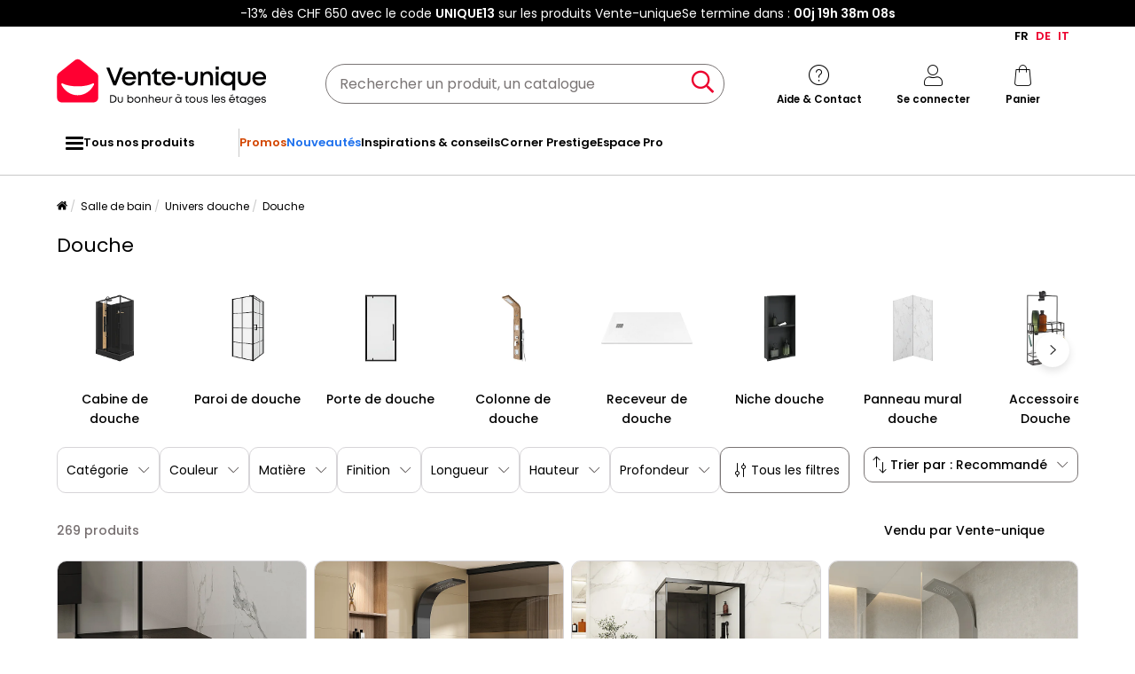

--- FILE ---
content_type: text/html; charset=UTF-8
request_url: https://fr.vente-unique.ch/c/douche-colonne-cabine-parois-et-receveur-de-douche
body_size: 885100
content:
<!DOCTYPE html>
<html lang="fr-CH" prefix="og: http://ogp.me/ns#" data-culture="fr"     
>
<head>
    <meta charset="UTF-8"/>
    <meta name="viewport" content="width=device-width, initial-scale=1, maximum-scale=5"/>
    <meta name="format-detection" content="telephone=no">
    <title>Douche</title>
    <meta name="title" content="Douche"/>
    <meta name="description" content="Large choix de Douche à Petit Prix sur Vente-unique : paroi de douche, receveur de douche, colonne de douche et niche de douche pour tous les styles de salle de bain !"/>
    <meta property="og:title" content="Douche"/>
    <meta property="og:description" content="Large choix de Douche à Petit Prix sur Vente-unique : paroi de douche, receveur de douche, colonne de douche et niche de douche pour tous les styles de salle de bain !"/>
    <meta property="og:locale" content="fr_CH"/>
    <meta property="og:site_name" content="Vente-unique.ch"/>
    <meta property="og:url" content="https://fr.vente-unique.ch/c/douche-colonne-cabine-parois-et-receveur-de-douche"/>
    <meta property="fb:admins" content="754156380"/>
    <meta property="application-name" content="Vente-unique.ch"/>
    <meta name="msapplication-TileColor" content="#ff0033"/>
    <meta name="theme-color" content="#ffffff"/>
    <meta property="twitter:card" content="summary"/>
    <meta property="twitter:site" content="Vente-unique.ch"/>
    <meta property="twitter:description" content="Large choix de Douche à Petit Prix sur Vente-unique : paroi de douche, receveur de douche, colonne de douche et niche de douche pour tous les styles de salle de bain !"/>
    <meta name="robots" content="index, follow"/>
    <meta property="og:type" content="product.group"/>
    <link rel="apple-touch-icon" href="https://cdn1.vente-unique.com/build/prod/default/favicon/apple-touch-icon.c8001683.png" type="image/png" sizes="180x180"/>
    <link rel="icon" href="https://cdn1.vente-unique.com/build/prod/default/favicon/favicon-512x512.5dbc5f6b.png" type="image/png" sizes="512x512"/>
    <link rel="icon" href="https://cdn1.vente-unique.com/build/prod/default/favicon/favicon-350x350.1f62ecb7.png" type="image/png" sizes="350x350"/>
    <link rel="icon" href="https://cdn1.vente-unique.com/build/prod/default/favicon/favicon-180x180.073b8eb3.png" type="image/png" sizes="180x180"/>
    <link rel="icon" href="https://cdn1.vente-unique.com/build/prod/default/favicon/favicon-48x48.f196cc3e.png" type="image/png" sizes="48x48"/>
    <link rel="icon" href="https://cdn1.vente-unique.com/build/prod/default/favicon/favicon-32x32.032a9bac.png" type="image/png" sizes="32x32"/>
    <link rel="icon" href="https://cdn1.vente-unique.com/build/prod/default/favicon/favicon-16x16.3df515f3.png" type="image/png" sizes="16x16"/>
    <link rel="mask-icon" href="https://cdn1.vente-unique.com/build/prod/default/favicon/safari-pinned-tab.1fd8f5b7.svg" type="image/png" color="#F20032"/>
    <link rel="msapplication-config" href="/browserconfig.xml"/>
    <link rel="manifest" href="/manifest.json"/>
    <link rel="search" href="/opensearch.xml" title="Vente-unique | Meuble, canapé, déco, jardin" type="application/opensearchdescription+xml"/>
    <link rel="canonical" href="https://fr.vente-unique.ch/c/douche-colonne-cabine-parois-et-receveur-de-douche"/>
    <link rel="alternate" href="https://www.vente-unique.com/c/douche-colonne-cabine-parois-et-receveur-de-douche" hreflang="fr-fr"/>
    <link rel="alternate" href="https://www.vente-unique.es/c/ducha-columna-cabina-mampara-y-plato-de-ducha" hreflang="es-es"/>
    <link rel="alternate" href="https://www.kauf-unique.de/c/alles-fuer-ihre-dusche" hreflang="de-de"/>
    <link rel="alternate" href="https://fr.vente-unique.be/c/douche-colonne-cabine-parois-et-receveur-de-douche" hreflang="fr-be"/>
    <link rel="alternate" href="https://nl.vente-unique.be/c/douche-douchekolom-douchewand-douchecabine-douchekop" hreflang="nl-be"/>
    <link rel="alternate" href="https://fr.vente-unique.ch/c/douche-colonne-cabine-parois-et-receveur-de-douche" hreflang="fr-ch"/>
    <link rel="alternate" href="https://de.vente-unique.ch/c/alles-fuer-ihre-dusche" hreflang="de-ch"/>
    <link rel="alternate" href="https://it.vente-unique.ch/c/doccia-colonne-box-porte-e-piatti" hreflang="it-ch"/>
    <link rel="alternate" href="https://www.kauf-unique.at/c/alles-fuer-ihre-dusche" hreflang="de-at"/>
    <link rel="alternate" href="https://www.vente-unique.lu/c/douche-colonne-cabine-parois-et-receveur-de-douche" hreflang="fr-lu"/>
    <link rel="alternate" href="https://www.vente-unique.nl/c/douche-douchekolom-douchewand-douchecabine-douchekop" hreflang="nl-nl"/>
    <link rel="alternate" href="https://www.vente-unique.it/c/doccia-colonne-box-porte-e-piatti" hreflang="it-it"/>
    <link rel="alternate" href="https://www.vente-unique.pt/c/duche-colunas-cabines-paineis-e-bases-de-duche" hreflang="pt-pt"/>
    <link rel="alternate" href="https://www.vente-unique.pl/c/prysznic-scianka-prysznicowa-brodzik-kolumna-prysznicowa" hreflang="pl-pl"/>
    <link rel="alternate" href="https://www.vente-unique.dk/c/bade" hreflang="da-dk"/>
    <link rel="alternate" href="https://www.vente-unique.no/c/dusj" hreflang="nb-no"/>
    <link rel="alternate" href="https://www.vente-unique.se/c/duschar" hreflang="sv-se"/>
    <link rel="next" href="/c/douche-colonne-cabine-parois-et-receveur-de-douche?page=2"/>
    <script type="application/ld+json">{"@context":"https://schema.org/","@type":"ItemList","name":"Douche","url":"https://fr.vente-unique.ch/c/douche-colonne-cabine-parois-et-receveur-de-douche","numberOfItems":269,"itemListElement":[{"@type":"ListItem","position":1,"image":"https://cdn1.vente-unique.com/thumbnails/product/3435/3435379/medium/0/39603195.webp","name":"Receveur de douche extra plat à poser ou à encastrer recoupable en résine SMC avec siphon - Noir - 160 x 90 cm - MIRNOSA","url":"https://fr.vente-unique.ch/p/receveur-a-poser-ou-a-encastrer-en-resine-avec-siphon-noir-160-x-90-cm-mirnosa"},{"@type":"ListItem","position":2,"image":"https://cdn1.vente-unique.com/thumbnails/product/2916/2916484/medium/0/48383153.webp","name":"Colonne de douche hydromassante - Noir - 20 x 150 cm - TYRA","url":"https://fr.vente-unique.ch/p/tyra-colonne-de-douche-hydromassante-noir-20-x-150-cm-tyra"},{"@type":"ListItem","position":3,"image":"https://cdn1.vente-unique.com/thumbnails/product/862/862993/medium/0/25181103.webp","name":"Cabine de douche hydromassante - Installation réversible - L110 x l80 x H215 cm - FOMIRA","url":"https://fr.vente-unique.ch/p/cabine-de-douche-hydromassante-installation-reversible-l110-x-l80-x-h215-cm-fomira"},{"@type":"ListItem","position":4,"image":"https://cdn1.vente-unique.com/thumbnails/product/2916/2916509/medium/0/48493686.webp","name":"Colonne de douche hydromassante - Argenté - 20 x 150 cm - TYRA","url":"https://fr.vente-unique.ch/p/tyra-colonne-de-douche-hydromassante-argente-20-x-150-cm-tyra"},{"@type":"ListItem","position":5,"image":"https://cdn1.vente-unique.com/thumbnails/product/4386/4386139/medium/0/51844954.webp","name":"Colonne de Douche avec Pommeau de Douche Effet Pluie SucceBuy en Acier Inoxydable, Robinet 4 Fonctions, 4 Jets Corporels, Douchette à Main et Bec de Baignoire","url":"https://fr.vente-unique.ch/p/colonne-de-douche-avec-pommeau-de-douche-effet-pluie-succebuy-en-acier-inoxydable-robinet-4-fonctions-4-jets-corporels-douchette-a-main-et-bec-de-baignoire"},{"@type":"ListItem","position":6,"image":"https://cdn1.vente-unique.com/thumbnails/product/2916/2916487/medium/0/48493684.webp","name":"Colonne de douche hydromassante avec étagère - Noir mat - 20 x 140 cm - ROANA","url":"https://fr.vente-unique.ch/p/roana-colonne-de-douche-hydromassante-avec-etagere-noire-mat-20-x-140-cm-roana"},{"@type":"ListItem","position":7,"image":"https://cdn1.vente-unique.com/thumbnails/product/135/135259/medium/0/36514154.webp","name":"Lot de 2 panneaux muraux de douche blanc en aluminium avec profilés - L90 x L120 x H210 cm - ITZIAR","url":"https://fr.vente-unique.ch/p/lot-de-2-panneaux-muraux-de-salle-de-bain-avec-profiles-inclus-l-90-x-l-120-x-h-210-cm"},{"@type":"ListItem","position":8,"image":"https://cdn1.vente-unique.com/thumbnails/product/4336/4336605/medium/8/51206119.webp","name":"Parois de douche WASPAM II 90 x 190 cm Noir","url":"https://fr.vente-unique.ch/p/parois-de-douche-waspam-ii-90-x-190-cm-noir"},{"@type":"ListItem","position":9,"image":"https://cdn1.vente-unique.com/thumbnails/product/862/862987/medium/0/25369335.webp","name":"Cabine de douche hydromassante rectangulaire avec bambou - Installation réversible - Noir mat - L120 x l80 x H225 cm - VITUNA","url":"https://fr.vente-unique.ch/p/cabine-de-douche-hydromassante-rectangulaire-avec-bambou-installation-reversible-noir-mat-l120-x-l80-x-h225-cm-vituna"},{"@type":"ListItem","position":10,"image":"https://cdn1.vente-unique.com/thumbnails/product/1887/1887913/medium/0/25748467.webp","name":"Receveur de douche extra plat à poser ou à encastrer recoupable en résine SMC avec siphon - Noir - 120 x 90 cm - MIRNOSA","url":"https://fr.vente-unique.ch/p/receveur-a-poser-ou-encastrer-en-resine-avec-siphon-noir-120-x-90-cm-mirnosa"},{"@type":"ListItem","position":11,"image":"https://cdn1.vente-unique.com/thumbnails/product/4106/4106631/medium/8/48797311.webp","name":"Bac de douche AZZURRO 80 x 80 x 3 cm Noir","url":"https://fr.vente-unique.ch/p/bac-de-douche-azzurro-80-x-80-x-3-cm-noir"},{"@type":"ListItem","position":12,"image":"https://cdn1.vente-unique.com/thumbnails/product/2916/2916488/medium/0/48493682.webp","name":"Colonne de douche hydromassante avec étagère - Blanc mat - 20 x 140 cm - ROANA","url":"https://fr.vente-unique.ch/p/roana-colonne-de-douche-hydromassante-avec-etagere-blanc-mat-20-x-140-cm-roana"},{"@type":"ListItem","position":13,"image":"https://cdn1.vente-unique.com/thumbnails/product/10/10383/medium/0/13757811.webp","name":"Colonne de douche hydromassante thermostatique à leds - 20 x 165cm - Argent - FELICITA","url":"https://fr.vente-unique.ch/p/colonne-de-douche-balneo-thermostatique-felicita-avec-50-micro-jets-de-massage-et-eclairage-par-led"},{"@type":"ListItem","position":14,"image":"https://cdn1.vente-unique.com/thumbnails/product/4106/4106621/medium/8/48797220.webp","name":"Bac de douche PARON 90 x 90 x 3 cm Blanc","url":"https://fr.vente-unique.ch/p/bac-de-douche-paron-90-x-90-x-3-cm-blanc"},{"@type":"ListItem","position":15,"image":"https://cdn1.vente-unique.com/thumbnails/product/3277/3277806/medium/0/49152410.webp","name":"Paroi de douche avec porte pivotante en verre fumé - L100 x l80 x H190 cm - Noir mat - TERMANIO","url":"https://fr.vente-unique.ch/p/termanio-paroi-de-douche-avec-porte-pivotante-en-verre-fume-l110-x-l80-x-h190-cm-noir-mat-termanio"},{"@type":"ListItem","position":16,"image":"https://cdn1.vente-unique.com/thumbnails/product/1385/1385251/medium/0/30546421.webp","name":"Paroi de douche à l'italienne - 100 x 200 cm - Noir mat - Verre trempé - AMBERI","url":"https://fr.vente-unique.ch/p/paroi-de-douche-a-litalienne-100-x-200-cm-noir-mat-verre-trempe-amberi"},{"@type":"ListItem","position":17,"image":"https://cdn1.vente-unique.com/thumbnails/product/4088/4088960/medium/0/48514616.webp","name":"Système de Tour de Panneau de Douche SucceBuy, 6 Modes, LED et Affichage Numérique, Acier Inoxydable avec Effet Pluie","url":"https://fr.vente-unique.ch/p/systeme-de-tour-de-panneau-de-douche-succebuy-6-modes-led-et-affichage-numerique-acier-inoxydable-avec-effet-pluie"},{"@type":"ListItem","position":18,"image":"https://cdn1.vente-unique.com/thumbnails/product/83/83991/medium/0/13758571.webp","name":"Colonne de douche hydromassante - noire - 20 x 132 cm - KOURBEA","url":"https://fr.vente-unique.ch/p/colonne-de-douche-balneo-kourbea-noire-20-132cm"},{"@type":"ListItem","position":19,"image":"https://cdn1.vente-unique.com/thumbnails/product/121/121927/medium/0/407417.webp","name":"Cabine de douche hydromassante - 2 zones de jets de massage - L120 x P80 x H215 cm - Pluie tropicale et douchette - PRIMEA","url":"https://fr.vente-unique.ch/p/cabine-de-douche-hydromassante-primea-2-zones-de-jets-de-massage-l120-x-p80-x-h215-cm-pluie-tropicale-et-douchette"},{"@type":"ListItem","position":20,"image":"https://cdn1.vente-unique.com/thumbnails/product/4396/4396506/medium/0/52002599.webp","name":"Colonne de Douche SucceBuy, avec Pommeau de Ddouche Effet Pluie, Système de Panneau de Douchette Mural Haute Pression Acier Inox Brossé 124 cm, Robinet 3 Fonctions","url":"https://fr.vente-unique.ch/p/colonne-de-douche-succebuy-avec-pommeau-de-ddouche-effet-pluie-systeme-de-panneau-de-douchette-mural-haute-pression-acier-inox-brosse-124-cm-robinet-3-fonctions"},{"@type":"ListItem","position":21,"image":"https://cdn1.vente-unique.com/thumbnails/product/2164/2164523/medium/0/39611536.webp","name":"Porte de douche coulissante - Verre trempé 8 mm - 120 x 200 cm - Coloris Gun métal - COVINGTON","url":"https://fr.vente-unique.ch/p/porte-de-douche-coulissante-120-x-200-cm-coloris-gun-metal-covington"},{"@type":"ListItem","position":22,"image":"https://cdn1.vente-unique.com/thumbnails/product/3124/3124728/medium/0/47714881.webp","name":"Paroi de douche à l'italienne - Noir mat - Verre 6 mm - 100x200 cm - DAREN","url":"https://fr.vente-unique.ch/p/daren-paroi-de-douche-a-litalienne-noir-mat-100x200-cm-daren"},{"@type":"ListItem","position":23,"image":"https://cdn1.vente-unique.com/thumbnails/product/4396/4396510/medium/0/52002684.webp","name":"Colonne de Douche SucceBuy, avec Pommeau de Ddouche Effet Pluie, Système de Panneau de Douchette Mural Haute Pression Acier Inox Brossé, Robinet 5 Fonctions","url":"https://fr.vente-unique.ch/p/colonne-de-douche-succebuy-avec-pommeau-de-ddouche-effet-pluie-systeme-de-panneau-de-douchette-mural-haute-pression-acier-inox-brosse-robinet-5-fonctions"},{"@type":"ListItem","position":24,"image":"https://cdn1.vente-unique.com/thumbnails/product/862/862997/medium/0/25350067.webp","name":"Cabine de douche hydromassante carrée - Noir mat et blanc - L90 x l90 x H215 cm  - TANITO","url":"https://fr.vente-unique.ch/p/cabine-de-douche-hydromassante-carree-noir-mat-et-blanc-l90-x-l90-x-h215-cm-tanito"},{"@type":"ListItem","position":25,"image":"https://cdn1.vente-unique.com/thumbnails/product/1888/1888419/medium/0/25753305.webp","name":"Receveur de douche extra plat à poser ou à encastrer recoupable en résine SMC avec siphon - Noir - 140 x 90 cm - LYROSA","url":"https://fr.vente-unique.ch/p/receveur-a-poser-ou-encastrer-en-resine-avec-siphon-noir-140-x-90-cm-lyrosa"},{"@type":"ListItem","position":26,"image":"https://cdn1.vente-unique.com/thumbnails/product/4106/4106627/medium/8/48797272.webp","name":"Bac de douche AZZURRO 80 x 120 x 3 cm Noir","url":"https://fr.vente-unique.ch/p/bac-de-douche-azzurro-80-x-120-x-3-cm-noir"},{"@type":"ListItem","position":27,"image":"https://cdn1.vente-unique.com/thumbnails/product/138/138243/medium/0/12287829.webp","name":"Ensemble de douche encastrable avec mitigeur thermostatique - Couleur nickel brossé - TIMAVO","url":"https://fr.vente-unique.ch/p/ensemble-de-douche-encastrable-avec-mitigeur-thermostatique-couleur-nickel-brosse-timavo"},{"@type":"ListItem","position":28,"image":"https://cdn1.vente-unique.com/thumbnails/product/3235/3235277/medium/0/45037492.webp","name":"Cabine de douche rectangulaire - Installation réversible - Noir - L110 x l80 x H225 cm - ZODANI","url":"https://fr.vente-unique.ch/p/zodani-cabine-de-douche-rectangulaire-installation-reversible-noir-l110-x-l80-x-h225-cm-zodani"},{"@type":"ListItem","position":29,"image":"https://cdn1.vente-unique.com/thumbnails/product/4106/4106622/medium/8/48797229.webp","name":"Bac de douche AZZURRO 80 x 100 x 3 cm Noir","url":"https://fr.vente-unique.ch/p/bac-de-douche-azzurro-80-x-100-x-3-cm-noir"},{"@type":"ListItem","position":30,"image":"https://cdn1.vente-unique.com/thumbnails/product/3124/3124727/medium/0/44503807.webp","name":"Paroi de douche à l'italienne - Chrome - Verre 6 mm - 120x200 cm - DAREN","url":"https://fr.vente-unique.ch/p/daren-paroi-de-douche-a-litalienne-au-style-industriel-chrome-120x200-cm-daren"},{"@type":"ListItem","position":31,"image":"https://cdn1.vente-unique.com/thumbnails/product/121/121929/medium/0/407435.webp","name":"Cabine de douche hydromassante - 2 zones de jets de massage - L90 x P90 x H215 cm - pluie tropicale et douchette - PRIMEA","url":"https://fr.vente-unique.ch/p/cabine-de-douche-hydromassante-primea-2-zones-de-jets-de-massage-l90-x-p90-x-h215-cm-pluie-tropicale-et-douchette"},{"@type":"ListItem","position":32,"image":"https://cdn1.vente-unique.com/thumbnails/product/532/532725/medium/8/41418060.webp","name":"Ensemble de douche avec mitigeur et douche de pluie GURARA Noir","url":"https://fr.vente-unique.ch/p/colonne-de-douche-noir-mat-gurara"},{"@type":"ListItem","position":33,"image":"https://cdn1.vente-unique.com/thumbnails/product/135/135797/medium/0/8699403.webp","name":"Paroi de douche avec porte coulissante noir mat style industriel - 120 x 80 x 195 cm - TORONI","url":"https://fr.vente-unique.ch/p/paroi-de-douche-fixe-avec-porte-coulissante-noir-mat-style-industriel-120-x-80-x-195-cm-toroni"},{"@type":"ListItem","position":34,"image":"https://cdn1.vente-unique.com/thumbnails/product/862/862983/medium/0/25180389.webp","name":"Cabine de douche quart de cercle - Hauteur ajustable - L80 x l80 x H200/220 cm - Noir et blanc - ROVATA","url":"https://fr.vente-unique.ch/p/cabine-de-douche-quart-de-cercle-hauteur-ajustable-l80-x-l80-x-h213-232-cm-noir-et-blanc-rovata"},{"@type":"ListItem","position":35,"image":"https://cdn1.vente-unique.com/thumbnails/product/4106/4106502/medium/8/48796308.webp","name":"Cabine de douche DARLI 70 x 70 x 185 cm Doré","url":"https://fr.vente-unique.ch/p/cabine-de-douche-darli-70-x-70-x-185-cm-dore"},{"@type":"ListItem","position":36,"image":"https://cdn1.vente-unique.com/thumbnails/product/1888/1888417/medium/0/25779425.webp","name":"Receveur de douche extra plat à poser ou à encastrer recoupable en résine SMC avec siphon - Blanc - 140 x 90 cm - LYROSA","url":"https://fr.vente-unique.ch/p/receveur-a-poser-ou-encastrer-en-resine-avec-siphon-blanc-140-x-90-cm-lyrosa"},{"@type":"ListItem","position":37,"image":"https://cdn1.vente-unique.com/thumbnails/product/135/135901/medium/0/7936779.webp","name":"Paroi de douche à l'italienne - 120 x 200 cm - Noir mat - Verre trempé - AMBERI","url":"https://fr.vente-unique.ch/p/paroi-de-douche-a-litalienne-120-x-200-cm-noir-mat-verre-trempe-amberi"},{"@type":"ListItem","position":38,"image":"https://cdn1.vente-unique.com/thumbnails/product/532/532727/medium/8/49977254.webp","name":"Ensemble de douche avec mitigeur et douche de pluie GURARA Doré","url":"https://fr.vente-unique.ch/p/colonne-de-douche-doree-gurara"},{"@type":"ListItem","position":39,"image":"https://cdn1.vente-unique.com/thumbnails/product/1225/1225147/medium/0/26545733.webp","name":"Cabine de douche hydromassante en fibre de bambou - Noir mat - L80 x l80 x H225 cm - ZALIFA","url":"https://fr.vente-unique.ch/p/cabine-de-douche-hydromassante-en-fibre-de-bambou-noir-mat-l80-x-l80-x-h225-cm-zalifa"},{"@type":"ListItem","position":40,"image":"https://cdn1.vente-unique.com/thumbnails/product/3124/3124729/medium/0/44486814.webp","name":"Porte de douche coulissante noir mat style industriel - 140 x 195 cm - TORONI","url":"https://fr.vente-unique.ch/p/toroni-porte-de-douche-coulissante-noir-mat-style-industriel-140-x-195-cm-toroni"},{"@type":"ListItem","position":41,"image":"https://cdn1.vente-unique.com/thumbnails/product/4106/4106623/medium/8/48797302.webp","name":"Bac de douche AZZURRO 80 x 80 x 3 cm Gris","url":"https://fr.vente-unique.ch/p/bac-de-douche-azzurro-80-x-80-x-3-cm-gris"},{"@type":"ListItem","position":42,"image":"https://cdn1.vente-unique.com/thumbnails/product/2707/2707235/medium/0/39593874.webp","name":"Receveur de douche extra plat à poser ou à encastrer recoupable en résine SMC - Blanc - 120 x 80 cm - MIRNOSA","url":"https://fr.vente-unique.ch/p/receveur-a-poser-ou-a-encastrer-en-resine-blanc-120-x-80-cm-mirnosa"},{"@type":"ListItem","position":43,"image":"https://cdn1.vente-unique.com/thumbnails/product/135/135793/medium/0/9585845.webp","name":"Paroi de douche à l'italienne - Noir mat - Verre 6 mm - 120x200 cm - DAREN","url":"https://fr.vente-unique.ch/p/paroi-de-douche-a-litalienne-noir-mat-au-style-industriel-120x200-cm-daren"},{"@type":"ListItem","position":44,"image":"https://cdn1.vente-unique.com/thumbnails/product/3987/3987422/medium/8/46414211.webp","name":"Parois de douche WASPAM II 100 x 190 cm Noir","url":"https://fr.vente-unique.ch/p/parois-de-douche-waspam-ii-100-x-190-cm-noir"},{"@type":"ListItem","position":45,"image":"https://cdn1.vente-unique.com/thumbnails/product/862/862999/medium/0/25350567.webp","name":"Cabine de douche hydromassante rectangulaire - Installation réversible - L110 x l80 x H215 cm - SULIPA","url":"https://fr.vente-unique.ch/p/cabine-de-douche-hydromassante-rectangulaire-installation-reversible-l120-x-l80-x-h215-cm-sulipa"},{"@type":"ListItem","position":46,"image":"https://cdn1.vente-unique.com/thumbnails/product/1310/1310079/medium/0/25947661.webp","name":"Receveur de douche extra plat à poser ou à encastrer recoupable en résine SMC - Blanc - 120 x 90 cm - MIRNOSA","url":"https://fr.vente-unique.ch/p/receveur-a-poser-ou-encastrer-en-resine-blanc-120-x-90-cm-mirnosa"},{"@type":"ListItem","position":47,"image":"https://cdn1.vente-unique.com/thumbnails/product/532/532777/medium/8/46061486.webp","name":"Ensemble de douche avec mitigeur et douche de pluie TAGBO Doré","url":"https://fr.vente-unique.ch/p/colonne-de-douche-doree-tagbo"},{"@type":"ListItem","position":48,"image":"https://cdn1.vente-unique.com/thumbnails/product/990/990895/medium/0/25369389.webp","name":"Paroi de douche d'angle avec receveur - Noir - L80 x l80 x H192 cm - SIDOA","url":"https://fr.vente-unique.ch/p/paroi-de-douche-dangle-avec-receveur-noir-l80-x-l80-x-h192-cm-sidoa"},{"@type":"ListItem","position":49,"image":"https://cdn1.vente-unique.com/thumbnails/product/135/135755/medium/0/10344167.webp","name":"Porte de douche coulissante noir mat style atelier - 120 x 195 cm - URBANIK","url":"https://fr.vente-unique.ch/p/porte-de-douche-coulissante-noir-mat-style-atelier-120-x-195-cm-urbanik"},{"@type":"ListItem","position":50,"image":"https://cdn1.vente-unique.com/thumbnails/product/532/532717/medium/8/36804596.webp","name":"Ensemble de douche avec mitigeur et douche de pluie GURARA Noir/doré","url":"https://fr.vente-unique.ch/p/colonne-de-douche-noir-avec-dore-gurara"},{"@type":"ListItem","position":51,"image":"https://cdn1.vente-unique.com/thumbnails/product/3507/3507140/medium/0/47864117.webp","name":"Paroi de douche à l'italienne noir mat - Verre anti-calcaire 8 mm - 140x200 cm - DAREN","url":"https://fr.vente-unique.ch/p/daren-paroi-de-douche-a-litalienne-noir-mat-verre-anti-calcaire-8-mm-140x200-cm-daren"},{"@type":"ListItem","position":52,"image":"https://cdn1.vente-unique.com/thumbnails/product/4172/4172160/medium/0/50789454.webp","name":"Receveur de douche extra plat à poser ou à encastrer recoupable en résine SMC avec siphon - Noir marbré - 120 x 90 cm - LYROSA","url":"https://fr.vente-unique.ch/p/lyrosa-receveur-extra-plat-a-poser-ou-a-encastrer-decoupable-en-resine-smc-avec-siphon-noir-marbre-120-x-90-cm-lyrosa"},{"@type":"ListItem","position":53,"image":"https://cdn1.vente-unique.com/thumbnails/product/532/532771/medium/8/41366256.webp","name":"Ensemble de douche avec mitigeur et douche de pluie TAGBO Noir","url":"https://fr.vente-unique.ch/p/colonne-de-douche-noir-mat-tagbo"},{"@type":"ListItem","position":54,"image":"https://cdn1.vente-unique.com/thumbnails/product/3277/3277803/medium/0/43935047.webp","name":"Paroi de douche à l'italienne avec porte-serviette et étagère - 140 x 200 cm - Noir mat - BONPERO","url":"https://fr.vente-unique.ch/p/bonpero-paroi-de-douche-a-litalienne-avec-porte-serviette-et-etagere-140-x-200-cm-noir-mat-bonpero"},{"@type":"ListItem","position":55,"image":"https://cdn1.vente-unique.com/thumbnails/product/1310/1310095/medium/0/25738397.webp","name":"Receveur de douche extra plat à poser ou à encastrer recoupable en résine SMC - Noir - 120 x 90 cm - LYROSA","url":"https://fr.vente-unique.ch/p/receveur-a-poser-ou-encastrer-en-resine-noir-120-x-90-cm-lyrosa"},{"@type":"ListItem","position":56,"image":"https://cdn1.vente-unique.com/thumbnails/product/4106/4106614/medium/8/48797167.webp","name":"Bac de douche AZZURRO 80 x 120 x 3 cm Blanc","url":"https://fr.vente-unique.ch/p/bac-de-douche-azzurro-80-x-120-x-3-cm-blanc"},{"@type":"ListItem","position":57,"image":"https://cdn1.vente-unique.com/thumbnails/product/1888/1888415/medium/0/25753303.webp","name":"Receveur de douche extra plat à poser ou à encastrer recoupable en résine SMC avec siphon - Noir - 120 x 90 cm - LYROSA","url":"https://fr.vente-unique.ch/p/receveur-a-poser-ou-encastrer-en-resine-avec-siphon-noir-120-x-90-cm-lyrosa"},{"@type":"ListItem","position":58,"image":"https://cdn1.vente-unique.com/thumbnails/product/82/82731/medium/0/250361.webp","name":"Cabine de douche hydromassante TYRAL - 6 zones de jets de massage - L90 x l 70 x H212 cm - pluie tropicale et douchette","url":"https://fr.vente-unique.ch/p/douche-balneo-tyral-6-zones-de-jets-de-massage-l90-x-l-70-x-h212-cm-pluie-tropicale-et-douchette"},{"@type":"ListItem","position":59,"image":"https://cdn1.vente-unique.com/thumbnails/product/4654/4654657/medium/0/55811567.webp","name":"Colonne de Douche SucceBuy Kit de Douche, Système de Douche Pluie avec Pommeau Rond de 254 mm, Douchette à Main et Kit de Montage Mural, Finition or Brossé","url":"https://fr.vente-unique.ch/p/colonne-de-douche-succebuy-kit-de-douche-systeme-de-douche-pluie-avec-pommeau-rond-de-254-mm-douchette-a-main-et-kit-de-montage-mural-finition-or-brosse"},{"@type":"ListItem","position":60,"image":"https://cdn1.vente-unique.com/thumbnails/product/4654/4654741/medium/0/55812252.webp","name":"Colonne de Douche SucceBuy Ensemble de Douche avec Pommeau de Douche Carré Effet Pluie de 254 mm et Douchette à Main, Ensemble de Douche Mural avec Robinet","url":"https://fr.vente-unique.ch/p/colonne-de-douche-succebuy-ensemble-de-douche-avec-pommeau-de-douche-carre-effet-pluie-de-254-mm-et-douchette-a-main-ensemble-de-douche-mural-avec-robinet"}]}</script>
    <script type="application/ld+json">{"@context":"https://schema.org/","@type":"BreadcrumbList","itemListElement":[{"@type":"ListItem","position":1,"name":"Salle de bain","item":"https://fr.vente-unique.ch/c/home-salle-de-bain"},{"@type":"ListItem","position":2,"name":"Univers douche","item":"https://fr.vente-unique.ch/c/categorie-douche"},{"@type":"ListItem","position":3,"name":"Douche","item":"https://fr.vente-unique.ch/c/douche-colonne-cabine-parois-et-receveur-de-douche"}]}</script>
    <script type="application/ld+json">{"@context":"https://schema.org/","@type":"Product","name":"Douche","url":"https://fr.vente-unique.ch/c/douche-colonne-cabine-parois-et-receveur-de-douche","description":"Large choix de Douche à Petit Prix sur Vente-unique : paroi de douche, receveur de douche, colonne de douche et niche de douche pour tous les styles de salle de bain !","image":"https://cdn1.vente-unique.com/thumbnails/product/3435/3435379/medium/0/39603195.webp","offers":{"@type":"AggregateOffer","offerCount":269,"lowPrice":33.99,"highPrice":799.99,"priceCurrency":"CHF"},"aggregateRating":{"@type":"AggregateRating","ratingValue":4.352644836272041,"reviewCount":2382,"bestRating":5,"worstRating":1}}</script>
                <script type="text/javascript">(function(){(function(e,r){var t=document.createElement("link");t.rel="preconnect";t.as="script";var n=document.createElement("link");n.rel="dns-prefetch";n.as="script";var i=document.createElement("script");i.id="spcloader";i.type="text/javascript";i["async"]=true;i.charset="utf-8";var o="https://sdk.privacy-center.org/"+e+"/loader.js?target_type=notice&target="+r;if(window.didomiConfig&&window.didomiConfig.user){var a=window.didomiConfig.user;var c=a.country;var d=a.region;if(c){o=o+"&country="+c;if(d){o=o+"&region="+d}}}t.href="https://sdk.privacy-center.org/";n.href="https://sdk.privacy-center.org/";i.src=o;var s=document.getElementsByTagName("script")[0];s.parentNode.insertBefore(t,s);s.parentNode.insertBefore(n,s);s.parentNode.insertBefore(i,s)})("55f12156-32e5-4ae8-bb19-230cb187bf21","VQ6BzAhh")})();</script>
<!-- newDataLayer -->
<script>
    let gtmEvents = [];
    newDataLayer = window.newDataLayer || [];gtmEvents.push({"trigger":"onLoad","need_user":true,"data_event":{"page":"\/c\/douche-colonne-cabine-parois-et-receveur-de-douche","page_name":"Douche","page_type":"catalog","page_category":"Salle de bain","page_sub_category":"Univers douche","region":"fr_CH","product_type_id":329,"event":"page_view","template_name":"Catalog"},"type":"default"});let productsJs = [];</script>
<!-- End newDataLayer --><script src="https://cdn1.vente-unique.com/build/prod/front/runtime.7c470036.js"></script><script src="https://cdn1.vente-unique.com/build/prod/front/tracking.751880a9.js"></script><!-- Google Tag Manager -->
            <script>(function(w,d,s,l,i){w[l]=w[l]||[];w[l].push({'gtm.start':
                    new Date().getTime(),event:'gtm.js'});var f=d.getElementsByTagName(s)[0],
                j=d.createElement(s),dl=l!='dataLayer'?'&l='+l:'';j.async=true;j.src=
                'https://metrics.vente-unique.ch/04hqyr7jfcda2qu.js?awl='+i.replace(/^GTM-/, '')+dl;f.parentNode.insertBefore(j,f);
            })(window,document,'script','newDataLayer','GTM-MZRFW8W');</script>
                                    <style>.panel-container {
                opacity: 0;
            }</style>

        <link rel="preconnect" href="https://fonts.googleapis.com">
        <link rel="preconnect" href="https://fonts.gstatic.com">
        <link rel="preconnect" href="https://cdn1.vente-unique.com">

        
        <link rel="preload" href="https://fonts.googleapis.com/css2?family=Poppins:ital,wght@0,400;0,500;0,600&display=block" as="style" onload="this.rel='stylesheet'">
        <noscript>
            <link rel="stylesheet" href="https://fonts.googleapis.com/css2?family=Poppins:ital,wght@0,400;0,500;0,600&display=block">
        </noscript>

        <!-- FONT LOCAL-->
        <link rel="preload" as="font" href="https://cdn1.vente-unique.com/fonts/vu/venteunique_6_24.woff2" type="font/woff2" crossorigin="anonymous">
    
        <link rel="stylesheet" href="https://cdn1.vente-unique.com/build/prod/front/40986.675e05f2.css"><link rel="stylesheet" href="https://cdn1.vente-unique.com/build/prod/front/13413.4c68dca0.css"><link rel="stylesheet" href="https://cdn1.vente-unique.com/build/prod/front/78338.7453be05.css"><link rel="stylesheet" href="https://cdn1.vente-unique.com/build/prod/front/51605.f0e884cf.css"><link rel="stylesheet" href="https://cdn1.vente-unique.com/build/prod/front/13708.7310763e.css"><link rel="stylesheet" href="https://cdn1.vente-unique.com/build/prod/front/catalog.5438e5dd.css">
    <style>
                .attr-2-27357::before { content: ""; position: absolute; top: 0; left: 0; height: 100%; width: 51%; }.attr-2-27357::after { content: ""; position: absolute; top: 0; right: 0; height: 100%; width: 50%; }.attr-2-27357::before {  background: #000; } .attr-2-27357::after { background: #fff; } .attr-2-27357::before { content: ""; position: absolute; top: 0; left: 0; height: 100%; width: 51%; }.attr-2-27357::after { content: ""; position: absolute; top: 0; right: 0; height: 100%; width: 50%; }.attr-2-27357::before {  background: #000; } .attr-2-27357::after { background: #fff; } .attr-2-27357::before, .attr-2-27441::before, .attr-2-27603::before { content: ""; position: absolute; top: 0; left: 0; height: 100%; width: 51%; }.attr-2-27357::after, .attr-2-27441::after, .attr-2-27603::after { content: ""; position: absolute; top: 0; right: 0; height: 100%; width: 50%; }.attr-2-27357::before {  background: #000; } .attr-2-27357::after { background: #fff; } .attr-2-27441::before {  background: #cecece; } .attr-2-27441::after { background: #fff; } .attr-2-27603::before {  background: #7f7f7f; } .attr-2-27603::after { background: #fff; } .attr-2-27357::before { content: ""; position: absolute; top: 0; left: 0; height: 100%; width: 51%; }.attr-2-27357::after { content: ""; position: absolute; top: 0; right: 0; height: 100%; width: 50%; }.attr-2-27357::before {  background: #000; } .attr-2-27357::after { background: #fff; } .attr-2-27357::before, .attr-2-27441::before, .attr-2-27603::before { content: ""; position: absolute; top: 0; left: 0; height: 100%; width: 51%; }.attr-2-27357::after, .attr-2-27441::after, .attr-2-27603::after { content: ""; position: absolute; top: 0; right: 0; height: 100%; width: 50%; }.attr-2-27357::before {  background: #000; } .attr-2-27357::after { background: #fff; } .attr-2-27441::before {  background: #cecece; } .attr-2-27441::after { background: #fff; } .attr-2-27603::before {  background: #7f7f7f; } .attr-2-27603::after { background: #fff; } .attr-2-27357::before { content: ""; position: absolute; top: 0; left: 0; height: 100%; width: 51%; }.attr-2-27357::after { content: ""; position: absolute; top: 0; right: 0; height: 100%; width: 50%; }.attr-2-27357::before {  background: #000; } .attr-2-27357::after { background: #fff; } .attr-2-27357::before { content: ""; position: absolute; top: 0; left: 0; height: 100%; width: 51%; }.attr-2-27357::after { content: ""; position: absolute; top: 0; right: 0; height: 100%; width: 50%; }.attr-2-27357::before {  background: #000; } .attr-2-27357::after { background: #fff; } .attr-2-27357::before, .attr-2-27441::before, .attr-2-27603::before { content: ""; position: absolute; top: 0; left: 0; height: 100%; width: 51%; }.attr-2-27357::after, .attr-2-27441::after, .attr-2-27603::after { content: ""; position: absolute; top: 0; right: 0; height: 100%; width: 50%; }.attr-2-27357::before {  background: #000; } .attr-2-27357::after { background: #fff; } .attr-2-27441::before {  background: #cecece; } .attr-2-27441::after { background: #fff; } .attr-2-27603::before {  background: #7f7f7f; } .attr-2-27603::after { background: #fff; } .attr-2-27357::before, .attr-2-27441::before, .attr-2-27603::before { content: ""; position: absolute; top: 0; left: 0; height: 100%; width: 51%; }.attr-2-27357::after, .attr-2-27441::after, .attr-2-27603::after { content: ""; position: absolute; top: 0; right: 0; height: 100%; width: 50%; }.attr-2-27357::before {  background: #000; } .attr-2-27357::after { background: #fff; } .attr-2-27441::before {  background: #cecece; } .attr-2-27441::after { background: #fff; } .attr-2-27603::before {  background: #7f7f7f; } .attr-2-27603::after { background: #fff; } .attr-2-27357::before, .attr-2-27441::before, .attr-2-27603::before { content: ""; position: absolute; top: 0; left: 0; height: 100%; width: 51%; }.attr-2-27357::after, .attr-2-27441::after, .attr-2-27603::after { content: ""; position: absolute; top: 0; right: 0; height: 100%; width: 50%; }.attr-2-27357::before {  background: #000; } .attr-2-27357::after { background: #fff; } .attr-2-27441::before {  background: #cecece; } .attr-2-27441::after { background: #fff; } .attr-2-27603::before {  background: #7f7f7f; } .attr-2-27603::after { background: #fff; } 
            </style>
</head>

<body class=" CH fr " data-id="7275" data-offset="0">

<!-- Google Tag Manager (noscript) -->
            <noscript><iframe src="https://metrics.vente-unique.ch/ns.html?id=GTM-MZRFW8W" height="0" width="0"
              style="display:none;visibility:hidden"></iframe></noscript>
    
    


                <div id="wf-ad"
         class="full-width "
         style="background-color: #000000; color: #FFFFFF; "
         data-id="2267"
         data-has-timer="1"
    >
        <div class="breakout">
            <div class="wf-ad__container">
                <div class="wf-ad__content">
                    <p>-13% dès CHF 650 avec le code <strong>UNIQUE13</strong> sur les produits Vente-unique</p>


                                            <div class="countdown-container ad">
                            <span>Se termine dans&nbsp;:&nbsp; </span>

                                <div id="countdown-ad-2267" class="bold" data-timeto="1770159540">
                                <span class="days" data-shortname="j">00j</span>
                                <span class="hours" data-shortname="h">19h</span>
                                <span class="minutes" data-shortname="m">38m</span>
                                <span class="seconds" data-shortname="s">18s</span>
                            </div>
                        </div>
                                    </div>
            </div>
        </div>
    </div>

    
        <div class="content-grid">

                    <div class="header-sticky-replace"></div>
<header class="breakout">
            <div class="switch-language-container">
                                                <span>FR</span>
                                                                <a href="https://de.vente-unique.ch/c/alles-fuer-ihre-dusche" title="DE" rel="noopener" class="wf-track" data-wf-category="Global site" data-wf-action="Language switcher" data-wf-label="Change language to DE">DE</a>
                                                                <a href="https://it.vente-unique.ch/c/doccia-colonne-box-porte-e-piatti" title="IT" rel="noopener" class="wf-track" data-wf-category="Global site" data-wf-action="Language switcher" data-wf-label="Change language to IT">IT</a>
                                    </div>
    
    <div class="header-line">
        <div class="burger-icon-container" id="js-mobile-burger-button">
            <button class="burger-button" aria-label="Menu">
    <span class="burger-icon">
        <span class="burger-icon__first-bar"></span>
        <span class="burger-icon__second-bar"></span>
        <span class="burger-icon__third-bar"></span>
    </span>
</button>
<span>Menu</span>

        </div>

        

<div class="logo-container">
    <a class="logo--link wf-track" href="/" title="N°1 de la vente en ligne de mobilier en Europe" data-wf-category="Global site" data-wf-action="Haut de page fixe" data-wf-label="Logo">
        
                    <img class="img-fluid" id="logo" src="https://cdn1upload.vente-unique.com/logo/logo_20230920190131045.svg" alt="N°1 de la vente en ligne de mobilier en Europe">
                
    </a>

</div>


        <div class="header-search-container">
            
<form method="get" action="/search" autocomplete="off" novalidate="novalidate" class="search-form">
    <div class="input-group">
        <input type="text" name="q" value="" class="search-input" aria-label="Rechercher un produit, un catalogue" placeholder="Rechercher un produit, un catalogue">
        <span class="clear-button" aria-label="Clear input" title="Clear input">×</span>
        <button class="search-button" type="submit" aria-label="Rechercher un produit, un catalogue"><span class="vuicon vuicon-search"></span></button>
    </div>
    <div class="search-result-container none">
        <div class="search-result-bar">
            <span class="search-result-bar__title">Résultats de votre recherche&nbsp;:&nbsp;<span id="search-result-loader" class="none vuicon vuicon-spinner vuicon-pulse"></span></span>
            <span id="search-result-bar__close" class="button button-secondary">Fermer</span></div>
        <div class="search-result-panels">
            <div class="col-1">
                <div class="search-result-panel search-result-panel__catalog">
                    <div class="search-result__title">Catalogues</div>
                    <div id="search-catalog-no-result" class="none">Aucun catalogue ne correspond à votre recherche</div>
                    <ul id="search-result-panel__catalog__content"></ul>
                </div>
            </div>
            <div class="col-2">
                <div class="search-result-panel search-result-panel__product">
                    <div class="search-result__title product"><span>Produits</span><span id="header-search-see-all-products" data-url="https://fr.vente-unique.ch/search">Voir tous les produits</span></div>
                    <div id="search-product-no-result" class="none">Aucun produit ne correspond à votre recherche</div>
                    <ul id="search-result-panel__product__content"></ul>
                </div>
            </div>
        </div>
    </div>
</form>

        </div>

        <div class="header-icon-container">
            <div class="header-help-icon" id="header-help">
                <span data-o="L3MvY29udGFjdA==" class="wf-link header-help__link wf-track" data-wf-category="Global site" data-wf-action="Haut de page fixe" data-wf-label="Icone contact" id="header-help__link">
                    <span class="vuicon vuicon-help"></span>
                    <span class="header-icon__text">Aide &amp; Contact</span>
                </span>
            </div>
            <div class="header-account-icon" id="header-account">
                <span class="header-account__link wf-track" id="header-account__link" data-wf-category="Global site" data-wf-action="Haut de page fixe" data-wf-label="Icone Login">
                    <span class="icons-profile-container" id="js-icons-profile-container">
                        <span class="vuicon vuicon-profile"></span>
                        <svg xmlns="http://www.w3.org/2000/svg" width="14" height="12" viewBox="0 0 14 12" fill="none" class="checkmark none">
                            <path d="M11.4999 2.49682C11.7484 2.7409 11.7484 3.13663 11.4999 3.38071L6.49531 9.31316C6.37597 9.43038 6.21411 9.49622 6.04533 9.49622C5.87656 9.49622 5.7147 9.43038 5.59536 9.31316L2.49988 6.38069C2.25136 6.13661 2.25136 5.74089 2.49988 5.49681C2.74839 5.25273 3.15132 5.25273 3.39983 5.49681L6.04533 7.98734L10.5999 2.49682C10.8484 2.25275 11.2514 2.25275 11.4999 2.49682Z" fill="#F4012F"/>
                            <path fill-rule="evenodd" clip-rule="evenodd"
                                  d="M6.04533 7.98734L3.39983 5.49681C3.39441 5.49148 3.38889 5.48627 3.38332 5.48117C3.37771 5.47604 3.37203 5.47102 3.36627 5.46612C3.11628 5.2532 2.7375 5.26343 2.49988 5.49681C2.25136 5.74089 2.25136 6.13661 2.49988 6.38069L5.59536 9.31316C5.7147 9.43038 5.87656 9.49622 6.04533 9.49622C6.21411 9.49622 6.37597 9.43038 6.49531 9.31316L11.4999 3.38071C11.5255 3.35551 11.5485 3.32871 11.5689 3.30062C11.7457 3.05655 11.7227 2.71571 11.4999 2.49682L12.9013 1.06993C13.9181 2.06861 13.9471 3.68447 12.9881 4.71828L8.024 10.6028C7.98374 10.6505 7.94127 10.6963 7.89672 10.7401C7.39965 11.2283 6.73302 11.4962 6.04532 11.4962C5.36558 11.4962 4.70641 11.2344 4.21122 10.7569L1.1244 7.83262C1.11567 7.82435 1.10702 7.81601 1.09845 7.80759C0.0518194 6.77965 0.0518194 5.09785 1.09845 4.06991C2.1183 3.06827 3.7532 3.06174 4.78107 4.05032L5.86566 5.07138L9.0606 1.21991C9.10399 1.1676 9.15002 1.11754 9.1985 1.06992C10.225 0.0617118 11.8747 0.061715 12.9013 1.06993L11.4999 2.49682C11.2568 2.25807 10.866 2.25286 10.6164 2.48118C10.6108 2.48628 10.6053 2.49149 10.5999 2.49682L6.04533 7.98734Z"
                                  fill="white"
                            />
                        </svg>
                    </span>
                    <span class="header-icon__text">Se connecter</span>
                </span>
                <div id="subscription-popin-placeholder"></div>
                <div id="login-popin-placeholder"></div>
                <div id="navigation-popin-placeholder"></div>
            </div>
            <div class="header-cart-icon" id="header-cart">
                <span data-o="L2NhcnQ=" class="wf-link header-cart__link wf-track" id="header-cart__link" data-wf-category="Global site" data-wf-action="Haut de page fixe" data-wf-label="Icone Panier">
                    <span class="vuicon vuicon-cart relative"></span>
                    <span class="header-icon__text">Panier</span>
                </span>
            </div>
        </div>

    </div>
</header>

<div class="cross-close-account"><span class="vuicon vuicon-times"></span></div>
<div id="header-account__content">
    <div class="text-center"><span class="vuicon vuicon-spinner vuicon-pulse vuicon-2x"></span></div>
</div>




<nav class="full-width header-menu-container">
    <section class="breakout" data-controller="symfony--ux-vue--vue" data-symfony--ux-vue--vue-component-value="HeaderMenu" data-symfony--ux-vue--vue-props-value="{&quot;titleAllProducts&quot;:&quot;Tous nos produits&quot;,&quot;menuLevel1Items&quot;:[{&quot;title&quot;:&quot;Promos&quot;,&quot;url&quot;:&quot;L2MvcHJvbW90aW9ucw==&quot;,&quot;cssClass&quot;:&quot;menu-item--promo&quot;},{&quot;title&quot;:&quot;Nouveaut\u00e9s&quot;,&quot;url&quot;:&quot;L2Mvbm91dmVhdXRlcw==&quot;,&quot;cssClass&quot;:&quot;menu-item--new&quot;},{&quot;title&quot;:&quot;Inspirations &amp; conseils&quot;,&quot;url&quot;:&quot;L2MvaW5zcGlyYXRpb25zLWNvbnNlaWxz&quot;,&quot;cssClass&quot;:&quot;&quot;},{&quot;title&quot;:&quot;Corner Prestige&quot;,&quot;url&quot;:&quot;L2MvY29ybmVyLXByZXN0aWdl&quot;,&quot;cssClass&quot;:&quot;&quot;},{&quot;title&quot;:&quot;Espace Pro&quot;,&quot;url&quot;:&quot;L3MvZXNwYWNlLXByby1wcmVzZW50YXRpb24=&quot;,&quot;cssClass&quot;:&quot;&quot;}]}">
        <ul class="header-menu-placeholder__links" itemscope itemtype="https://schema.org/SiteNavigationElement" style="display: none">
                                <li itemprop="name">
        <a itemprop="url" href="/c/home-salle-de-bain" title="Salle de bain">
            Salle de bain
        </a>
    </li>

                    
                <li itemprop="name">
        <a itemprop="url" href="/c/meuble-de-salle-de-bain" title="Meuble salle de bain">
            Meuble salle de bain
        </a>
    </li>

            
                <li itemprop="name">
        <a itemprop="url" href="/c/meuble-sous-vasque" title="Meuble sous vasque">
            Meuble sous vasque
        </a>
    </li>

            
    
                <li itemprop="name">
        <a itemprop="url" href="/c/meuble-double-vasque" title="Meuble double vasque">
            Meuble double vasque
        </a>
    </li>

            
    
                <li itemprop="name">
        <a itemprop="url" href="/c/meuble-simple-vasque" title="Meuble simple vasque">
            Meuble simple vasque
        </a>
    </li>

            
    
                <li itemprop="name">
        <a itemprop="url" href="/c/ensemble-salle-de-bain" title="Ensemble salle de bain">
            Ensemble salle de bain
        </a>
    </li>

            
    
                <li itemprop="name">
        <a itemprop="url" href="/c/colonne-salle-de-bain" title="Colonne salle de bain">
            Colonne salle de bain
        </a>
    </li>

            
    
                <li itemprop="name">
        <a itemprop="url" href="/c/meuble-toilette" title="Meuble toilette">
            Meuble toilette
        </a>
    </li>

            
    
                <li itemprop="name">
        <a itemprop="url" href="/c/meuble-mural-salle-de-bain" title="Meuble mural salle de bain">
            Meuble mural salle de bain
        </a>
    </li>

            
    
    
                <li itemprop="name">
        <a itemprop="url" href="/c/baignoire" title="Baignoire">
            Baignoire
        </a>
    </li>

            
                <li itemprop="name">
        <a itemprop="url" href="/c/baignoire-ilot" title="Baignoire îlot">
            Baignoire îlot
        </a>
    </li>

            
    
                <li itemprop="name">
        <a itemprop="url" href="/c/baignoire-semi-ilot" title="Baignoire semi îlot">
            Baignoire semi îlot
        </a>
    </li>

            
    
                <li itemprop="name">
        <a itemprop="url" href="/c/baignoire-d-angle" title="Baignoire d&#039;angle">
            Baignoire d&#039;angle
        </a>
    </li>

            
    
                <li itemprop="name">
        <a itemprop="url" href="/c/salle-de-bain/baignoire-balneo" title="Baignoire balnéo">
            Baignoire balnéo
        </a>
    </li>

            
    
                <li itemprop="name">
        <a itemprop="url" href="/c/baignoire-charme" title="Baignoire sur pied">
            Baignoire sur pied
        </a>
    </li>

            
    
                <li itemprop="name">
        <a itemprop="url" href="/c/douche-baignoire-balneo" title="Baignoire douche">
            Baignoire douche
        </a>
    </li>

            
    
                <li itemprop="name">
        <a itemprop="url" href="/c/pare-baignoire" title="Pare baignoire">
            Pare baignoire
        </a>
    </li>

            
    
    
                <li itemprop="name">
        <a itemprop="url" href="/c/douche-colonne-cabine-parois-et-receveur-de-douche" title="Douche">
            Douche
        </a>
    </li>

            
                <li itemprop="name">
        <a itemprop="url" href="/c/paroi-de-douche" title="Paroi de douche et porte de douche">
            Paroi de douche et porte de douche
        </a>
    </li>

            
    
                <li itemprop="name">
        <a itemprop="url" href="/c/cabine-de-douche-balneo" title="Cabine de douche">
            Cabine de douche
        </a>
    </li>

            
    
                <li itemprop="name">
        <a itemprop="url" href="/c/colonne-de-douche" title="Colonne de douche">
            Colonne de douche
        </a>
    </li>

            
    
                <li itemprop="name">
        <a itemprop="url" href="/c/receveur" title="Receveur de douche">
            Receveur de douche
        </a>
    </li>

            
    
                <li itemprop="name">
        <a itemprop="url" href="/c/panneau-mural-de-salle-de-bain" title="Panneau mural douche">
            Panneau mural douche
        </a>
    </li>

            
    
    
                <li itemprop="name">
        <a itemprop="url" href="/c/toilette-wc" title="Sanitaire">
            Sanitaire
        </a>
    </li>

            
                <li itemprop="name">
        <a itemprop="url" href="/c/wc-suspendu" title="WC suspendu">
            WC suspendu
        </a>
    </li>

            
    
                <li itemprop="name">
        <a itemprop="url" href="/c/wc-pose" title="WC posé">
            WC posé
        </a>
    </li>

            
    
                <li itemprop="name">
        <a itemprop="url" href="/c/meuble-wc" title="Meuble WC">
            Meuble WC
        </a>
    </li>

            
    
                <li itemprop="name">
        <a itemprop="url" href="/c/accessoire-wc" title="Accessoire WC">
            Accessoire WC
        </a>
    </li>

            
    
    
                <li itemprop="name">
        <a itemprop="url" href="/c/amenagement-salle-de-bain" title="Aménagement salle de bain">
            Aménagement salle de bain
        </a>
    </li>

            
                <li itemprop="name">
        <a itemprop="url" href="/c/miroir-de-salle-de-bain" title="Miroir de salle de bain">
            Miroir de salle de bain
        </a>
    </li>

            
    
                <li itemprop="name">
        <a itemprop="url" href="/c/vasque" title="Vasque">
            Vasque
        </a>
    </li>

            
    
                <li itemprop="name">
        <a itemprop="url" href="/c/robinet" title="Robinet">
            Robinet
        </a>
    </li>

            
    
                <li itemprop="name">
        <a itemprop="url" href="/c/plomberie" title="Plomberie">
            Plomberie
        </a>
    </li>

            
    
                <li itemprop="name">
        <a itemprop="url" href="/c/linge-de-bain" title="Linge de bain">
            Linge de bain
        </a>
    </li>

            
    
                <li itemprop="name">
        <a itemprop="url" href="/c/accessoire-de-salle-de-bain" title="Accessoire salle de bain">
            Accessoire salle de bain
        </a>
    </li>

            
    
    
                <li itemprop="name">
        <a itemprop="url" href="/c/buanderie" title="Buanderie">
            Buanderie
        </a>
    </li>

            
                <li itemprop="name">
        <a itemprop="url" href="/c/meuble-machine-a-laver" title="Meuble machine à laver">
            Meuble machine à laver
        </a>
    </li>

            
    
                <li itemprop="name">
        <a itemprop="url" href="/c/panier-a-linge" title="Panier à linge">
            Panier à linge
        </a>
    </li>

            
    
    
                <li itemprop="name">
        <a itemprop="url" href="/c/promotions-salle-de-bain" title="Promotions Salle de Bain">
            Promotions Salle de Bain
        </a>
    </li>

            
    
    
                    </ul>
    </section>
</nav>

        
                    <div class="overlay"></div>
        
                            <div class="breakout">
    <div id="breadcrumb">
        <div class="fade-after row"></div>
        <nav>
            <ol class="breadcrumb">
                                    <li class="home-breadcrumb-mobile"><a href="/" aria-label="Accueil"><span class="vuicon vuicon-home"></span></a></li>
                                            <li>
                                                            <a href="/c/home-salle-de-bain" title="Salle de bain" data-id="38900">Salle de bain</a>
                                                    </li>
                                            <li>
                                                            <a href="/c/categorie-douche" title="Univers douche" data-id="38950">Univers douche</a>
                                                    </li>
                                            <li class="active">
                                                            <span data-id="7275">Douche</span>
                                                                                    </li>
                                                </ol>
        </nav>
    </div>
</div>

            
            
            
    <div class="breakout">
        
                            <div class="catalog-title " id="catalog-infos">
        <h1>Douche</h1>
    </div>

                                
                                <div class="flex-container">
                


<div class="panel-container right " id="catalog-facets-container">
    <div class="panel-header ">
        <div class="panel-title-container">
                                        <span class="title">
                         <span class="mobile"> Filtrer</span>
        <span class="desktop">Filtrer</span>
                </span>
                        <div class="panel-close-container">
                <span class="panel-close">
                    <svg xmlns="http://www.w3.org/2000/svg" width="24" height="24" viewBox="0 0 24 24" fill="none">
                      <path fill-rule="evenodd" clip-rule="evenodd" d="M6.14645 6.14645C6.34171 5.95118 6.65829 5.95118 6.85355 6.14645L12 11.2929L17.1464 6.14645C17.3417 5.95118 17.6583 5.95118 17.8536 6.14645C18.0488 6.34171 18.0488 6.65829 17.8536 6.85355L12.7071 12L17.8536 17.1464C18.0488 17.3417 18.0488 17.6583 17.8536 17.8536C17.6583 18.0488 17.3417 18.0488 17.1464 17.8536L12 12.7071L6.85355 17.8536C6.65829 18.0488 6.34171 18.0488 6.14645 17.8536C5.95118 17.6583 5.95118 17.3417 6.14645 17.1464L11.2929 12L6.14645 6.85355C5.95118 6.65829 5.95118 6.34171 6.14645 6.14645Z" fill="black"/>
                    </svg>
                </span>
            </div>
        </div>
                
        </div>

    <div class="panel-content ">
                <div id="catalog-facets">
                            
<div class="facet-container facet-field-categorization_product_type_id_is facet-category">
    <div class="facet-header">
        <span class="facet-header__title">Catégorie</span>
        <span class="facet-header__other">
                        <span class="vuicon vuicon-chevron-down"></span>
        </span>
    </div>
            <div class="facets">
                            <div class="facet">
                                        <a href="/c/paroi-de-douche"            title="Paroi de douche et porte de douche"
            class="wf-track  product-type "
            data-wf-category="Filtres"
            data-wf-action="Filtre Catégorie - Douche"
            data-wf-label="Filtre Paroi de douche et porte de douche"
            data-filter-title="Catégorie"
            data-filter-name="Catégorie"
            data-filter-label="Paroi de douche et porte de douche"
            data-filter-nb="0">
                    <span>-&nbsp;</span>
                <span class="facet-label">
            Paroi de douche et porte de douche (105)
        </span>
        </a>
            
                </div>
                            <div class="facet">
                                        <a href="/c/receveur"            title="Receveur de douche"
            class="wf-track  product-type "
            data-wf-category="Filtres"
            data-wf-action="Filtre Catégorie - Douche"
            data-wf-label="Filtre Receveur de douche"
            data-filter-title="Catégorie"
            data-filter-name="Catégorie"
            data-filter-label="Receveur de douche"
            data-filter-nb="0">
                    <span>-&nbsp;</span>
                <span class="facet-label">
            Receveur de douche (74)
        </span>
        </a>
            
                </div>
                            <div class="facet">
                                        <a href="/c/colonne-de-douche"            title="Colonne de douche"
            class="wf-track  product-type "
            data-wf-category="Filtres"
            data-wf-action="Filtre Catégorie - Douche"
            data-wf-label="Filtre Colonne de douche"
            data-filter-title="Catégorie"
            data-filter-name="Catégorie"
            data-filter-label="Colonne de douche"
            data-filter-nb="0">
                    <span>-&nbsp;</span>
                <span class="facet-label">
            Colonne de douche (38)
        </span>
        </a>
            
                </div>
                            <div class="facet">
                                        <a href="/c/cabine-de-douche-balneo"            title="Cabine de douche"
            class="wf-track  product-type "
            data-wf-category="Filtres"
            data-wf-action="Filtre Catégorie - Douche"
            data-wf-label="Filtre Cabine de douche"
            data-filter-title="Catégorie"
            data-filter-name="Catégorie"
            data-filter-label="Cabine de douche"
            data-filter-nb="0">
                    <span>-&nbsp;</span>
                <span class="facet-label">
            Cabine de douche (21)
        </span>
        </a>
            
                </div>
                            <div class="facet">
                                        <a href="/c/panneau-mural-de-salle-de-bain"            title="Panneau mural douche"
            class="wf-track  product-type "
            data-wf-category="Filtres"
            data-wf-action="Filtre Catégorie - Douche"
            data-wf-label="Filtre Panneau mural douche"
            data-filter-title="Catégorie"
            data-filter-name="Catégorie"
            data-filter-label="Panneau mural douche"
            data-filter-nb="0">
                    <span>-&nbsp;</span>
                <span class="facet-label">
            Panneau mural douche (18)
        </span>
        </a>
            
                </div>
                            <div class="facet">
                                        <a href="/c/niche-douche"            title="Niche douche"
            class="wf-track  product-type "
            data-wf-category="Filtres"
            data-wf-action="Filtre Catégorie - Douche"
            data-wf-label="Filtre Niche douche"
            data-filter-title="Catégorie"
            data-filter-name="Catégorie"
            data-filter-label="Niche douche"
            data-filter-nb="0">
                    <span>-&nbsp;</span>
                <span class="facet-label">
            Niche douche (13)
        </span>
        </a>
            
                </div>
                                </div>
    </div>

                            
<div class="facet-container facet-field-attribute_facet_946_is">
    <div class="facet-header">
        <span class="facet-header__title">Couleur</span>
        <span class="facet-header__other">
                        <span class="vuicon vuicon-chevron-down"></span>
        </span>
    </div>
            <div class="facets facets-color">
                            <div class="facet facet-color">
                                    <span data-o="L3NjL2V5Sm1hV3gwWlhJaU9uc2lZWFIwY21saWRYUmxYMlpoWTJWMFh6azBObDlwY3lJNld5SXhNalkxTURBaVhTd2lZMkYwWldkdmNtbDZZWFJwYjI1ZlpuSnZiblJmYVdSZmFYTWlPbHNpTXpJNUlsMTlMQ0pqWVhSaGJHOW5Jam8zTWpjMWZRPT0="        title="Noir"
        class="wf-track  wf-link "
        data-wf-category="Filtres"
        data-wf-action="Filtre Noir"
        data-wf-label="Filtre Noir"
        data-filter-name="Douche"
        data-filter-label="Noir"
        data-filter-nb="0">
    
<div class="flex-column-gap-extra-extra-small">
        <span class="color-variance  with-quantity flex-column-gap-extra-small">
            <span class="color-variance-clip-path">
                <span class="attr-2 attr-2-126500"></span>
                <span class="icon-check  facet-color-disabled">
                    <svg width="24" height="24" viewBox="0 0 24 24" fill="none" xmlns="http://www.w3.org/2000/svg">
                        <path fill-rule="evenodd" clip-rule="evenodd" d="M19.8536 7.14645C20.0488 7.34171 20.0488 7.65829 19.8536 7.85355L10.8536 16.8536C10.6583 17.0488 10.3417 17.0488 10.1464 16.8536L5.14645 11.8536C4.95118 11.6583 4.95118 11.3417 5.14645 11.1464C5.34171 10.9512 5.65829 10.9512 5.85355 11.1464L10.5 15.7929L19.1464 7.14645C19.3417 6.95118 19.6583 6.95118 19.8536 7.14645Z" fill="white"/>
                    </svg>
                </span>

            </span>
                            <div class="quantity-badge flex-gap-small  large"><p>99+</p></div>
                    </span>
            <p class="color-variance-label">Noir</p>
    </div>
<div class="color-variance-active-line "></div>


    </span>

                </div>
                            <div class="facet facet-color">
                                    <span data-o="L3NjL2V5Sm1hV3gwWlhJaU9uc2lZWFIwY21saWRYUmxYMlpoWTJWMFh6azBObDlwY3lJNld5SXhNalkwT1RNaVhTd2lZMkYwWldkdmNtbDZZWFJwYjI1ZlpuSnZiblJmYVdSZmFYTWlPbHNpTXpJNUlsMTlMQ0pqWVhSaGJHOW5Jam8zTWpjMWZRPT0="        title="Blanc"
        class="wf-track  wf-link "
        data-wf-category="Filtres"
        data-wf-action="Filtre Blanc"
        data-wf-label="Filtre Blanc"
        data-filter-name="Douche"
        data-filter-label="Blanc"
        data-filter-nb="0">
    
<div class="flex-column-gap-extra-extra-small">
        <span class="color-variance with-border with-quantity flex-column-gap-extra-small">
            <span class="color-variance-clip-path">
                <span class="attr-2 attr-2-126493"></span>
                <span class="icon-check  facet-color-disabled">
                    <svg width="24" height="24" viewBox="0 0 24 24" fill="none" xmlns="http://www.w3.org/2000/svg">
                        <path fill-rule="evenodd" clip-rule="evenodd" d="M19.8536 7.14645C20.0488 7.34171 20.0488 7.65829 19.8536 7.85355L10.8536 16.8536C10.6583 17.0488 10.3417 17.0488 10.1464 16.8536L5.14645 11.8536C4.95118 11.6583 4.95118 11.3417 5.14645 11.1464C5.34171 10.9512 5.65829 10.9512 5.85355 11.1464L10.5 15.7929L19.1464 7.14645C19.3417 6.95118 19.6583 6.95118 19.8536 7.14645Z" fill="white"/>
                    </svg>
                </span>

            </span>
                            <div class="quantity-badge flex-gap-small  "><p>62</p></div>
                    </span>
            <p class="color-variance-label">Blanc</p>
    </div>
<div class="color-variance-active-line "></div>


    </span>

                </div>
                            <div class="facet facet-color">
                                    <span data-o="L2MvZG91Y2hlLWdyaXM="        title="Gris"
        class="wf-track  wf-link "
        data-wf-category="Filtres"
        data-wf-action="Filtre Gris"
        data-wf-label="Filtre Gris"
        data-filter-name="Douche"
        data-filter-label="Gris"
        data-filter-nb="0">
    
<div class="flex-column-gap-extra-extra-small">
        <span class="color-variance  with-quantity flex-column-gap-extra-small">
            <span class="color-variance-clip-path">
                <span class="attr-2 attr-2-126498"></span>
                <span class="icon-check  facet-color-disabled">
                    <svg width="24" height="24" viewBox="0 0 24 24" fill="none" xmlns="http://www.w3.org/2000/svg">
                        <path fill-rule="evenodd" clip-rule="evenodd" d="M19.8536 7.14645C20.0488 7.34171 20.0488 7.65829 19.8536 7.85355L10.8536 16.8536C10.6583 17.0488 10.3417 17.0488 10.1464 16.8536L5.14645 11.8536C4.95118 11.6583 4.95118 11.3417 5.14645 11.1464C5.34171 10.9512 5.65829 10.9512 5.85355 11.1464L10.5 15.7929L19.1464 7.14645C19.3417 6.95118 19.6583 6.95118 19.8536 7.14645Z" fill="white"/>
                    </svg>
                </span>

            </span>
                            <div class="quantity-badge flex-gap-small  "><p>33</p></div>
                    </span>
            <p class="color-variance-label">Gris</p>
    </div>
<div class="color-variance-active-line "></div>


    </span>

                </div>
                            <div class="facet facet-color">
                                    <span data-o="L2MvZG91Y2hlLWFyZ2VudGU="        title="Argenté"
        class="wf-track  wf-link "
        data-wf-category="Filtres"
        data-wf-action="Filtre Argenté"
        data-wf-label="Filtre Argenté"
        data-filter-name="Douche"
        data-filter-label="Argenté"
        data-filter-nb="0">
    
<div class="flex-column-gap-extra-extra-small">
        <span class="color-variance  with-quantity flex-column-gap-extra-small">
            <span class="color-variance-clip-path">
                <span class="attr-2 attr-2-126491"></span>
                <span class="icon-check  facet-color-disabled">
                    <svg width="24" height="24" viewBox="0 0 24 24" fill="none" xmlns="http://www.w3.org/2000/svg">
                        <path fill-rule="evenodd" clip-rule="evenodd" d="M19.8536 7.14645C20.0488 7.34171 20.0488 7.65829 19.8536 7.85355L10.8536 16.8536C10.6583 17.0488 10.3417 17.0488 10.1464 16.8536L5.14645 11.8536C4.95118 11.6583 4.95118 11.3417 5.14645 11.1464C5.34171 10.9512 5.65829 10.9512 5.85355 11.1464L10.5 15.7929L19.1464 7.14645C19.3417 6.95118 19.6583 6.95118 19.8536 7.14645Z" fill="white"/>
                    </svg>
                </span>

            </span>
                            <div class="quantity-badge flex-gap-small  "><p>20</p></div>
                    </span>
            <p class="color-variance-label">Argenté</p>
    </div>
<div class="color-variance-active-line "></div>


    </span>

                </div>
                            <div class="facet facet-color">
                                    <span data-o="L3NjL2V5Sm1hV3gwWlhJaU9uc2lZWFIwY21saWRYUmxYMlpoWTJWMFh6azBObDlwY3lJNld5SXhNalkxTURVaVhTd2lZMkYwWldkdmNtbDZZWFJwYjI1ZlpuSnZiblJmYVdSZmFYTWlPbHNpTXpJNUlsMTlMQ0pqWVhSaGJHOW5Jam8zTWpjMWZRPT0="        title="Transparent"
        class="wf-track  wf-link "
        data-wf-category="Filtres"
        data-wf-action="Filtre Transparent"
        data-wf-label="Filtre Transparent"
        data-filter-name="Douche"
        data-filter-label="Transparent"
        data-filter-nb="0">
    
<div class="flex-column-gap-extra-extra-small">
        <span class="color-variance  with-quantity flex-column-gap-extra-small">
            <span class="color-variance-clip-path">
                <span class="attr-2 attr-2-126505"></span>
                <span class="icon-check  facet-color-disabled">
                    <svg width="24" height="24" viewBox="0 0 24 24" fill="none" xmlns="http://www.w3.org/2000/svg">
                        <path fill-rule="evenodd" clip-rule="evenodd" d="M19.8536 7.14645C20.0488 7.34171 20.0488 7.65829 19.8536 7.85355L10.8536 16.8536C10.6583 17.0488 10.3417 17.0488 10.1464 16.8536L5.14645 11.8536C4.95118 11.6583 4.95118 11.3417 5.14645 11.1464C5.34171 10.9512 5.65829 10.9512 5.85355 11.1464L10.5 15.7929L19.1464 7.14645C19.3417 6.95118 19.6583 6.95118 19.8536 7.14645Z" fill="white"/>
                    </svg>
                </span>

            </span>
                            <div class="quantity-badge flex-gap-small  "><p>12</p></div>
                    </span>
            <p class="color-variance-label">Transparent</p>
    </div>
<div class="color-variance-active-line "></div>


    </span>

                </div>
                            <div class="facet facet-color">
                                    <span data-o="L3NjL2V5Sm1hV3gwWlhJaU9uc2lZWFIwY21saWRYUmxYMlpoWTJWMFh6azBObDlwY3lJNld5SXhNalkwT1RZaVhTd2lZMkYwWldkdmNtbDZZWFJwYjI1ZlpuSnZiblJmYVdSZmFYTWlPbHNpTXpJNUlsMTlMQ0pqWVhSaGJHOW5Jam8zTWpjMWZRPT0="        title="Doré"
        class="wf-track  wf-link "
        data-wf-category="Filtres"
        data-wf-action="Filtre Doré"
        data-wf-label="Filtre Doré"
        data-filter-name="Douche"
        data-filter-label="Doré"
        data-filter-nb="0">
    
<div class="flex-column-gap-extra-extra-small">
        <span class="color-variance  with-quantity flex-column-gap-extra-small">
            <span class="color-variance-clip-path">
                <span class="attr-2 attr-2-126496"></span>
                <span class="icon-check  facet-color-disabled">
                    <svg width="24" height="24" viewBox="0 0 24 24" fill="none" xmlns="http://www.w3.org/2000/svg">
                        <path fill-rule="evenodd" clip-rule="evenodd" d="M19.8536 7.14645C20.0488 7.34171 20.0488 7.65829 19.8536 7.85355L10.8536 16.8536C10.6583 17.0488 10.3417 17.0488 10.1464 16.8536L5.14645 11.8536C4.95118 11.6583 4.95118 11.3417 5.14645 11.1464C5.34171 10.9512 5.65829 10.9512 5.85355 11.1464L10.5 15.7929L19.1464 7.14645C19.3417 6.95118 19.6583 6.95118 19.8536 7.14645Z" fill="white"/>
                    </svg>
                </span>

            </span>
                            <div class="quantity-badge flex-gap-small  "><p>9</p></div>
                    </span>
            <p class="color-variance-label">Doré</p>
    </div>
<div class="color-variance-active-line "></div>


    </span>

                </div>
                            <div class="facet facet-color">
                                    <span data-o="L3NjL2V5Sm1hV3gwWlhJaU9uc2lZWFIwY21saWRYUmxYMlpoWTJWMFh6azBObDlwY3lJNld5SXhNalkwT1RJaVhTd2lZMkYwWldkdmNtbDZZWFJwYjI1ZlpuSnZiblJmYVdSZmFYTWlPbHNpTXpJNUlsMTlMQ0pqWVhSaGJHOW5Jam8zTWpjMWZRPT0="        title="Beige"
        class="wf-track  wf-link "
        data-wf-category="Filtres"
        data-wf-action="Filtre Beige"
        data-wf-label="Filtre Beige"
        data-filter-name="Douche"
        data-filter-label="Beige"
        data-filter-nb="0">
    
<div class="flex-column-gap-extra-extra-small">
        <span class="color-variance  with-quantity flex-column-gap-extra-small">
            <span class="color-variance-clip-path">
                <span class="attr-2 attr-2-126492"></span>
                <span class="icon-check  facet-color-disabled">
                    <svg width="24" height="24" viewBox="0 0 24 24" fill="none" xmlns="http://www.w3.org/2000/svg">
                        <path fill-rule="evenodd" clip-rule="evenodd" d="M19.8536 7.14645C20.0488 7.34171 20.0488 7.65829 19.8536 7.85355L10.8536 16.8536C10.6583 17.0488 10.3417 17.0488 10.1464 16.8536L5.14645 11.8536C4.95118 11.6583 4.95118 11.3417 5.14645 11.1464C5.34171 10.9512 5.65829 10.9512 5.85355 11.1464L10.5 15.7929L19.1464 7.14645C19.3417 6.95118 19.6583 6.95118 19.8536 7.14645Z" fill="white"/>
                    </svg>
                </span>

            </span>
                            <div class="quantity-badge flex-gap-small  "><p>7</p></div>
                    </span>
            <p class="color-variance-label">Beige</p>
    </div>
<div class="color-variance-active-line "></div>


    </span>

                </div>
                            <div class="facet facet-color">
                                    <span data-o="L3NjL2V5Sm1hV3gwWlhJaU9uc2lZWFIwY21saWRYUmxYMlpoWTJWMFh6azBObDlwY3lJNld5SXhNalkwT1RVaVhTd2lZMkYwWldkdmNtbDZZWFJwYjI1ZlpuSnZiblJmYVdSZmFYTWlPbHNpTXpJNUlsMTlMQ0pqWVhSaGJHOW5Jam8zTWpjMWZRPT0="        title="Marron"
        class="wf-track  wf-link "
        data-wf-category="Filtres"
        data-wf-action="Filtre Marron"
        data-wf-label="Filtre Marron"
        data-filter-name="Douche"
        data-filter-label="Marron"
        data-filter-nb="0">
    
<div class="flex-column-gap-extra-extra-small">
        <span class="color-variance  with-quantity flex-column-gap-extra-small">
            <span class="color-variance-clip-path">
                <span class="attr-2 attr-2-126495"></span>
                <span class="icon-check  facet-color-disabled">
                    <svg width="24" height="24" viewBox="0 0 24 24" fill="none" xmlns="http://www.w3.org/2000/svg">
                        <path fill-rule="evenodd" clip-rule="evenodd" d="M19.8536 7.14645C20.0488 7.34171 20.0488 7.65829 19.8536 7.85355L10.8536 16.8536C10.6583 17.0488 10.3417 17.0488 10.1464 16.8536L5.14645 11.8536C4.95118 11.6583 4.95118 11.3417 5.14645 11.1464C5.34171 10.9512 5.65829 10.9512 5.85355 11.1464L10.5 15.7929L19.1464 7.14645C19.3417 6.95118 19.6583 6.95118 19.8536 7.14645Z" fill="white"/>
                    </svg>
                </span>

            </span>
                            <div class="quantity-badge flex-gap-small  "><p>2</p></div>
                    </span>
            <p class="color-variance-label">Marron</p>
    </div>
<div class="color-variance-active-line "></div>


    </span>

                </div>
                            <div class="facet facet-color">
                                    <span data-o="L3NjL2V5Sm1hV3gwWlhJaU9uc2lZWFIwY21saWRYUmxYMlpoWTJWMFh6azBObDlwY3lJNld5SXhNalkwT1RRaVhTd2lZMkYwWldkdmNtbDZZWFJwYjI1ZlpuSnZiblJmYVdSZmFYTWlPbHNpTXpJNUlsMTlMQ0pqWVhSaGJHOW5Jam8zTWpjMWZRPT0="        title="Bleu"
        class="wf-track  wf-link "
        data-wf-category="Filtres"
        data-wf-action="Filtre Bleu"
        data-wf-label="Filtre Bleu"
        data-filter-name="Douche"
        data-filter-label="Bleu"
        data-filter-nb="0">
    
<div class="flex-column-gap-extra-extra-small">
        <span class="color-variance  with-quantity flex-column-gap-extra-small">
            <span class="color-variance-clip-path">
                <span class="attr-2 attr-2-126494"></span>
                <span class="icon-check  facet-color-disabled">
                    <svg width="24" height="24" viewBox="0 0 24 24" fill="none" xmlns="http://www.w3.org/2000/svg">
                        <path fill-rule="evenodd" clip-rule="evenodd" d="M19.8536 7.14645C20.0488 7.34171 20.0488 7.65829 19.8536 7.85355L10.8536 16.8536C10.6583 17.0488 10.3417 17.0488 10.1464 16.8536L5.14645 11.8536C4.95118 11.6583 4.95118 11.3417 5.14645 11.1464C5.34171 10.9512 5.65829 10.9512 5.85355 11.1464L10.5 15.7929L19.1464 7.14645C19.3417 6.95118 19.6583 6.95118 19.8536 7.14645Z" fill="white"/>
                    </svg>
                </span>

            </span>
                            <div class="quantity-badge flex-gap-small  "><p>1</p></div>
                    </span>
            <p class="color-variance-label">Bleu</p>
    </div>
<div class="color-variance-active-line "></div>


    </span>

                </div>
                            <div class="facet facet-color">
                                    <span data-o="L3NjL2V5Sm1hV3gwWlhJaU9uc2lZWFIwY21saWRYUmxYMlpoWTJWMFh6azBObDlwY3lJNld5SXhNalkxTURjaVhTd2lZMkYwWldkdmNtbDZZWFJwYjI1ZlpuSnZiblJmYVdSZmFYTWlPbHNpTXpJNUlsMTlMQ0pqWVhSaGJHOW5Jam8zTWpjMWZRPT0="        title="Vert"
        class="wf-track  wf-link "
        data-wf-category="Filtres"
        data-wf-action="Filtre Vert"
        data-wf-label="Filtre Vert"
        data-filter-name="Douche"
        data-filter-label="Vert"
        data-filter-nb="0">
    
<div class="flex-column-gap-extra-extra-small">
        <span class="color-variance  with-quantity flex-column-gap-extra-small">
            <span class="color-variance-clip-path">
                <span class="attr-2 attr-2-126507"></span>
                <span class="icon-check  facet-color-disabled">
                    <svg width="24" height="24" viewBox="0 0 24 24" fill="none" xmlns="http://www.w3.org/2000/svg">
                        <path fill-rule="evenodd" clip-rule="evenodd" d="M19.8536 7.14645C20.0488 7.34171 20.0488 7.65829 19.8536 7.85355L10.8536 16.8536C10.6583 17.0488 10.3417 17.0488 10.1464 16.8536L5.14645 11.8536C4.95118 11.6583 4.95118 11.3417 5.14645 11.1464C5.34171 10.9512 5.65829 10.9512 5.85355 11.1464L10.5 15.7929L19.1464 7.14645C19.3417 6.95118 19.6583 6.95118 19.8536 7.14645Z" fill="white"/>
                    </svg>
                </span>

            </span>
                            <div class="quantity-badge flex-gap-small  "><p>1</p></div>
                    </span>
            <p class="color-variance-label">Vert</p>
    </div>
<div class="color-variance-active-line "></div>


    </span>

                </div>
                    </div>
    </div>

                            
<div class="facet-container facet-field-attribute_facet_948_is">
    <div class="facet-header">
        <span class="facet-header__title">Matière</span>
        <span class="facet-header__other">
                        <span class="vuicon vuicon-chevron-down"></span>
        </span>
    </div>
            <div class="facets">
                            <div class="facet">
                                        <span data-o="L3NjL2V5Sm1hV3gwWlhJaU9uc2lZWFIwY21saWRYUmxYMlpoWTJWMFh6azBPRjlwY3lJNld5SXhNalkxTWpnaVhTd2lZMkYwWldkdmNtbDZZWFJwYjI1ZlpuSnZiblJmYVdSZmFYTWlPbHNpTXpJNUlsMTlMQ0pqWVhSaGJHOW5Jam8zTWpjMWZRPT0="            title="Métal"
            class="wf-track  wf-link "
            data-wf-category="Filtres"
            data-wf-action="Filtre Matière - Douche"
            data-wf-label="Filtre Métal"
            data-filter-title="Matière"
            data-filter-name="Matière"
            data-filter-label="Métal"
            data-filter-nb="0">
                    <span class="facet-check"><span class="facet-checked"></span></span>
                <span class="facet-label">
            Métal (144)
        </span>
        </span>
            
                </div>
                            <div class="facet">
                                        <span data-o="L3NjL2V5Sm1hV3gwWlhJaU9uc2lZWFIwY21saWRYUmxYMlpoWTJWMFh6azBPRjlwY3lJNld5SXhNalkxTWpNaVhTd2lZMkYwWldkdmNtbDZZWFJwYjI1ZlpuSnZiblJmYVdSZmFYTWlPbHNpTXpJNUlsMTlMQ0pqWVhSaGJHOW5Jam8zTWpjMWZRPT0="            title="Verre"
            class="wf-track  wf-link "
            data-wf-category="Filtres"
            data-wf-action="Filtre Matière - Douche"
            data-wf-label="Filtre Verre"
            data-filter-title="Matière"
            data-filter-name="Matière"
            data-filter-label="Verre"
            data-filter-nb="0">
                    <span class="facet-check"><span class="facet-checked"></span></span>
                <span class="facet-label">
            Verre (121)
        </span>
        </span>
            
                </div>
                            <div class="facet">
                                        <span data-o="L3NjL2V5Sm1hV3gwWlhJaU9uc2lZWFIwY21saWRYUmxYMlpoWTJWMFh6azBPRjlwY3lJNld5SXhNalkxTXpVaVhTd2lZMkYwWldkdmNtbDZZWFJwYjI1ZlpuSnZiblJmYVdSZmFYTWlPbHNpTXpJNUlsMTlMQ0pqWVhSaGJHOW5Jam8zTWpjMWZRPT0="            title="Résine"
            class="wf-track  wf-link "
            data-wf-category="Filtres"
            data-wf-action="Filtre Matière - Douche"
            data-wf-label="Filtre Résine"
            data-filter-title="Matière"
            data-filter-name="Matière"
            data-filter-label="Résine"
            data-filter-nb="0">
                    <span class="facet-check"><span class="facet-checked"></span></span>
                <span class="facet-label">
            Résine (54)
        </span>
        </span>
            
                </div>
                            <div class="facet">
                                        <span data-o="L3NjL2V5Sm1hV3gwWlhJaU9uc2lZWFIwY21saWRYUmxYMlpoWTJWMFh6azBPRjlwY3lJNld5SXhNalkxTWpFaVhTd2lZMkYwWldkdmNtbDZZWFJwYjI1ZlpuSnZiblJmYVdSZmFYTWlPbHNpTXpJNUlsMTlMQ0pqWVhSaGJHOW5Jam8zTWpjMWZRPT0="            title="Plastique"
            class="wf-track  wf-link "
            data-wf-category="Filtres"
            data-wf-action="Filtre Matière - Douche"
            data-wf-label="Filtre Plastique"
            data-filter-title="Matière"
            data-filter-name="Matière"
            data-filter-label="Plastique"
            data-filter-nb="0">
                    <span class="facet-check"><span class="facet-checked"></span></span>
                <span class="facet-label">
            Plastique (44)
        </span>
        </span>
            
                </div>
                            <div class="facet">
                                        <span data-o="L3NjL2V5Sm1hV3gwWlhJaU9uc2lZWFIwY21saWRYUmxYMlpoWTJWMFh6azBPRjlwY3lJNld5SXhNalkxTXpZaVhTd2lZMkYwWldkdmNtbDZZWFJwYjI1ZlpuSnZiblJmYVdSZmFYTWlPbHNpTXpJNUlsMTlMQ0pqWVhSaGJHOW5Jam8zTWpjMWZRPT0="            title="Bois, panneau"
            class="wf-track  wf-link "
            data-wf-category="Filtres"
            data-wf-action="Filtre Matière - Douche"
            data-wf-label="Filtre Bois, panneau"
            data-filter-title="Matière"
            data-filter-name="Matière"
            data-filter-label="Bois, panneau"
            data-filter-nb="0">
                    <span class="facet-check"><span class="facet-checked"></span></span>
                <span class="facet-label">
            Bois, panneau (3)
        </span>
        </span>
            
                </div>
                            <div class="facet">
                                        <span data-o="L3NjL2V5Sm1hV3gwWlhJaU9uc2lZWFIwY21saWRYUmxYMlpoWTJWMFh6azBPRjlwY3lJNld5SXhNalkxTWpraVhTd2lZMkYwWldkdmNtbDZZWFJwYjI1ZlpuSnZiblJmYVdSZmFYTWlPbHNpTXpJNUlsMTlMQ0pqWVhSaGJHOW5Jam8zTWpjMWZRPT0="            title="Béton, Ciment"
            class="wf-track  wf-link "
            data-wf-category="Filtres"
            data-wf-action="Filtre Matière - Douche"
            data-wf-label="Filtre Béton, Ciment"
            data-filter-title="Matière"
            data-filter-name="Matière"
            data-filter-label="Béton, Ciment"
            data-filter-nb="0">
                    <span class="facet-check"><span class="facet-checked"></span></span>
                <span class="facet-label">
            Béton, Ciment (2)
        </span>
        </span>
            
                </div>
                                </div>
    </div>

                            
<div class="facet-container facet-field-attribute_facet_745_is">
    <div class="facet-header">
        <span class="facet-header__title">Finition</span>
        <span class="facet-header__other">
                        <span class="vuicon vuicon-chevron-down"></span>
        </span>
    </div>
            <div class="facets">
                            <div class="facet">
                                        <span data-o="L3NjL2V5Sm1hV3gwWlhJaU9uc2lZWFIwY21saWRYUmxYMlpoWTJWMFh6YzBOVjlwY3lJNld5STRPVGcwTnlKZExDSmpZWFJsWjI5eWFYcGhkR2x2Ymw5bWNtOXVkRjlwWkY5cGN5STZXeUl6TWpraVhYMHNJbU5oZEdGc2IyY2lPamN5TnpWOQ=="            title="Brillant"
            class="wf-track  wf-link "
            data-wf-category="Filtres"
            data-wf-action="Filtre Finition - Douche"
            data-wf-label="Filtre Brillant"
            data-filter-title="Finition"
            data-filter-name="Finition"
            data-filter-label="Brillant"
            data-filter-nb="0">
                    <span class="facet-check"><span class="facet-checked"></span></span>
                <span class="facet-label">
            Brillant (24)
        </span>
        </span>
            
                </div>
                            <div class="facet">
                                        <span data-o="L3NjL2V5Sm1hV3gwWlhJaU9uc2lZWFIwY21saWRYUmxYMlpoWTJWMFh6YzBOVjlwY3lJNld5STRPVGd5TnlKZExDSmpZWFJsWjI5eWFYcGhkR2x2Ymw5bWNtOXVkRjlwWkY5cGN5STZXeUl6TWpraVhYMHNJbU5oZEdGc2IyY2lPamN5TnpWOQ=="            title="Mat"
            class="wf-track  wf-link "
            data-wf-category="Filtres"
            data-wf-action="Filtre Finition - Douche"
            data-wf-label="Filtre Mat"
            data-filter-title="Finition"
            data-filter-name="Finition"
            data-filter-label="Mat"
            data-filter-nb="0">
                    <span class="facet-check"><span class="facet-checked"></span></span>
                <span class="facet-label">
            Mat (136)
        </span>
        </span>
            
                </div>
                            <div class="facet">
                                        <span data-o="L3NjL2V5Sm1hV3gwWlhJaU9uc2lZWFIwY21saWRYUmxYMlpoWTJWMFh6YzBOVjlwY3lJNld5STRPVGd4TXlKZExDSmpZWFJsWjI5eWFYcGhkR2x2Ymw5bWNtOXVkRjlwWkY5cGN5STZXeUl6TWpraVhYMHNJbU5oZEdGc2IyY2lPamN5TnpWOQ=="            title="Moulé"
            class="wf-track  wf-link "
            data-wf-category="Filtres"
            data-wf-action="Filtre Finition - Douche"
            data-wf-label="Filtre Moulé"
            data-filter-title="Finition"
            data-filter-name="Finition"
            data-filter-label="Moulé"
            data-filter-nb="0">
                    <span class="facet-check"><span class="facet-checked"></span></span>
                <span class="facet-label">
            Moulé (54)
        </span>
        </span>
            
                </div>
                            <div class="facet">
                                        <span data-o="L3NjL2V5Sm1hV3gwWlhJaU9uc2lZWFIwY21saWRYUmxYMlpoWTJWMFh6YzBOVjlwY3lJNld5STRPVGd5T1NKZExDSmpZWFJsWjI5eWFYcGhkR2x2Ymw5bWNtOXVkRjlwWkY5cGN5STZXeUl6TWpraVhYMHNJbU5oZEdGc2IyY2lPamN5TnpWOQ=="            title="Fumé"
            class="wf-track  wf-link "
            data-wf-category="Filtres"
            data-wf-action="Filtre Finition - Douche"
            data-wf-label="Filtre Fumé"
            data-filter-title="Finition"
            data-filter-name="Finition"
            data-filter-label="Fumé"
            data-filter-nb="0">
                    <span class="facet-check"><span class="facet-checked"></span></span>
                <span class="facet-label">
            Fumé (3)
        </span>
        </span>
            
                </div>
                            <div class="facet">
                                        <span data-o="L3NjL2V5Sm1hV3gwWlhJaU9uc2lZWFIwY21saWRYUmxYMlpoWTJWMFh6YzBOVjlwY3lJNld5STRPVGd6TlNKZExDSmpZWFJsWjI5eWFYcGhkR2x2Ymw5bWNtOXVkRjlwWkY5cGN5STZXeUl6TWpraVhYMHNJbU5oZEdGc2IyY2lPamN5TnpWOQ=="            title="Texturé"
            class="wf-track  wf-link "
            data-wf-category="Filtres"
            data-wf-action="Filtre Finition - Douche"
            data-wf-label="Filtre Texturé"
            data-filter-title="Finition"
            data-filter-name="Finition"
            data-filter-label="Texturé"
            data-filter-nb="0">
                    <span class="facet-check"><span class="facet-checked"></span></span>
                <span class="facet-label">
            Texturé (2)
        </span>
        </span>
            
                </div>
                            <div class="facet facet-hidden">
                                        <span data-o="L3NjL2V5Sm1hV3gwWlhJaU9uc2lZWFIwY21saWRYUmxYMlpoWTJWMFh6YzBOVjlwY3lJNld5STRPVGd3TXlKZExDSmpZWFJsWjI5eWFYcGhkR2x2Ymw5bWNtOXVkRjlwWkY5cGN5STZXeUl6TWpraVhYMHNJbU5oZEdGc2IyY2lPamN5TnpWOQ=="            title="Brossé"
            class="wf-track  wf-link "
            data-wf-category="Filtres"
            data-wf-action="Filtre Finition - Douche"
            data-wf-label="Filtre Brossé"
            data-filter-title="Finition"
            data-filter-name="Finition"
            data-filter-label="Brossé"
            data-filter-nb="0">
                    <span class="facet-check"><span class="facet-checked"></span></span>
                <span class="facet-label">
            Brossé (1)
        </span>
        </span>
            
                </div>
                            <div class="facet facet-hidden">
                                        <span data-o="L3NjL2V5Sm1hV3gwWlhJaU9uc2lZWFIwY21saWRYUmxYMlpoWTJWMFh6YzBOVjlwY3lJNld5STRPVGd3TlNKZExDSmpZWFJsWjI5eWFYcGhkR2x2Ymw5bWNtOXVkRjlwWkY5cGN5STZXeUl6TWpraVhYMHNJbU5oZEdGc2IyY2lPamN5TnpWOQ=="            title="Chromé"
            class="wf-track  wf-link "
            data-wf-category="Filtres"
            data-wf-action="Filtre Finition - Douche"
            data-wf-label="Filtre Chromé"
            data-filter-title="Finition"
            data-filter-name="Finition"
            data-filter-label="Chromé"
            data-filter-nb="0">
                    <span class="facet-check"><span class="facet-checked"></span></span>
                <span class="facet-label">
            Chromé (1)
        </span>
        </span>
            
                </div>
                            <div class="facet facet-hidden">
                                        <span data-o="L3NjL2V5Sm1hV3gwWlhJaU9uc2lZWFIwY21saWRYUmxYMlpoWTJWMFh6YzBOVjlwY3lJNld5STRPVGd4TVNKZExDSmpZWFJsWjI5eWFYcGhkR2x2Ymw5bWNtOXVkRjlwWkY5cGN5STZXeUl6TWpraVhYMHNJbU5oZEdGc2IyY2lPamN5TnpWOQ=="            title="Poli"
            class="wf-track  wf-link "
            data-wf-category="Filtres"
            data-wf-action="Filtre Finition - Douche"
            data-wf-label="Filtre Poli"
            data-filter-title="Finition"
            data-filter-name="Finition"
            data-filter-label="Poli"
            data-filter-nb="0">
                    <span class="facet-check"><span class="facet-checked"></span></span>
                <span class="facet-label">
            Poli (1)
        </span>
        </span>
            
                </div>
                            <div class="facet facet-hidden">
                                        <span data-o="L3NjL2V5Sm1hV3gwWlhJaU9uc2lZWFIwY21saWRYUmxYMlpoWTJWMFh6YzBOVjlwY3lJNld5SXhNVGswTWpRaVhTd2lZMkYwWldkdmNtbDZZWFJwYjI1ZlpuSnZiblJmYVdSZmFYTWlPbHNpTXpJNUlsMTlMQ0pqWVhSaGJHOW5Jam8zTWpjMWZRPT0="            title="Revêtement en poudre"
            class="wf-track  wf-link "
            data-wf-category="Filtres"
            data-wf-action="Filtre Finition - Douche"
            data-wf-label="Filtre Revêtement en poudre"
            data-filter-title="Finition"
            data-filter-name="Finition"
            data-filter-label="Revêtement en poudre"
            data-filter-nb="0">
                    <span class="facet-check"><span class="facet-checked"></span></span>
                <span class="facet-label">
            Revêtement en poudre (1)
        </span>
        </span>
            
                </div>
                            <div class="facet facet-hidden">
                                        <span data-o="L3NjL2V5Sm1hV3gwWlhJaU9uc2lZWFIwY21saWRYUmxYMlpoWTJWMFh6YzBOVjlwY3lJNld5STRPVGd5TlNKZExDSmpZWFJsWjI5eWFYcGhkR2x2Ymw5bWNtOXVkRjlwWkY5cGN5STZXeUl6TWpraVhYMHNJbU5oZEdGc2IyY2lPamN5TnpWOQ=="            title="Serigraphié"
            class="wf-track  wf-link "
            data-wf-category="Filtres"
            data-wf-action="Filtre Finition - Douche"
            data-wf-label="Filtre Serigraphié"
            data-filter-title="Finition"
            data-filter-name="Finition"
            data-filter-label="Serigraphié"
            data-filter-nb="0">
                    <span class="facet-check"><span class="facet-checked"></span></span>
                <span class="facet-label">
            Serigraphié (16)
        </span>
        </span>
            
                </div>
                                        <div class="facet-see-more wf-track" data-wf-category="Filtres" data-wf-action="Filtre Finition - Douche " data-wf-label="Voir plus">
                    Voir plus
                    <span class="vuicon vuicon-caret-down"></span>
                </div>
                <div class="facet-see-less wf-track" data-wf-category="Filtres" data-wf-action="Filtre Finition - Douche " data-wf-label="Voir moins">
                    Voir moins
                    <span class="vuicon vuicon-caret-up"></span>
                </div>
                    </div>
    </div>

                            
<div class="facet-container facet-field-length_f">
    <div class="facet-header">
        <span class="facet-header__title">Longueur</span>
        <span class="facet-header__other">
                        <span class="vuicon vuicon-chevron-down"></span>
        </span>
    </div>
            <div class="facets">
                            <div class="facet">
                                        <span data-o="L3NjL2V5Sm1hV3gwWlhJaU9uc2lZMkYwWldkdmNtbDZZWFJwYjI1ZlpuSnZiblJmYVdSZmFYTWlPbHNpTXpJNUlsMHNJbXhsYm1kMGFGOW1JanBiSWpCVVR6UTVMams1SWwxOUxDSmpZWFJoYkc5bklqbzNNamMxZlE9PQ=="            title="de 0 cm à 49 cm"
            class="wf-track  wf-link "
            data-wf-category="Filtres"
            data-wf-action="Filtre Longueur - Douche"
            data-wf-label="Filtre de 0 cm à 49 cm"
            data-filter-title="Longueur"
            data-filter-name="Longueur"
            data-filter-label="de 0 cm à 49 cm"
            data-filter-nb="0">
                    <span class="facet-check"><span class="facet-checked"></span></span>
                <span class="facet-label">
            de 0 cm à 49 cm (39)
        </span>
        </span>
            
                </div>
                            <div class="facet">
                                        <span data-o="L3NjL2V5Sm1hV3gwWlhJaU9uc2lZMkYwWldkdmNtbDZZWFJwYjI1ZlpuSnZiblJmYVdSZmFYTWlPbHNpTXpJNUlsMHNJbXhsYm1kMGFGOW1JanBiSWpVd1ZFODVPUzQ1T1NKZGZTd2lZMkYwWVd4dlp5STZOekkzTlgwPQ=="            title="de 50 cm à 99 cm"
            class="wf-track  wf-link "
            data-wf-category="Filtres"
            data-wf-action="Filtre Longueur - Douche"
            data-wf-label="Filtre de 50 cm à 99 cm"
            data-filter-title="Longueur"
            data-filter-name="Longueur"
            data-filter-label="de 50 cm à 99 cm"
            data-filter-nb="0">
                    <span class="facet-check"><span class="facet-checked"></span></span>
                <span class="facet-label">
            de 50 cm à 99 cm (75)
        </span>
        </span>
            
                </div>
                            <div class="facet">
                                        <span data-o="L3NjL2V5Sm1hV3gwWlhJaU9uc2lZMkYwWldkdmNtbDZZWFJwYjI1ZlpuSnZiblJmYVdSZmFYTWlPbHNpTXpJNUlsMHNJbXhsYm1kMGFGOW1JanBiSWpFd01GUlBNVFE1TGprNUlsMTlMQ0pqWVhSaGJHOW5Jam8zTWpjMWZRPT0="            title="de 100 cm à 149 cm"
            class="wf-track  wf-link "
            data-wf-category="Filtres"
            data-wf-action="Filtre Longueur - Douche"
            data-wf-label="Filtre de 100 cm à 149 cm"
            data-filter-title="Longueur"
            data-filter-name="Longueur"
            data-filter-label="de 100 cm à 149 cm"
            data-filter-nb="0">
                    <span class="facet-check"><span class="facet-checked"></span></span>
                <span class="facet-label">
            de 100 cm à 149 cm (142)
        </span>
        </span>
            
                </div>
                            <div class="facet">
                                        <span data-o="L3NjL2V5Sm1hV3gwWlhJaU9uc2lZMkYwWldkdmNtbDZZWFJwYjI1ZlpuSnZiblJmYVdSZmFYTWlPbHNpTXpJNUlsMHNJbXhsYm1kMGFGOW1JanBiSWpFMU1GUlBNVGs1TGprNUlsMTlMQ0pqWVhSaGJHOW5Jam8zTWpjMWZRPT0="            title="de 150 cm à 199 cm"
            class="wf-track  wf-link "
            data-wf-category="Filtres"
            data-wf-action="Filtre Longueur - Douche"
            data-wf-label="Filtre de 150 cm à 199 cm"
            data-filter-title="Longueur"
            data-filter-name="Longueur"
            data-filter-label="de 150 cm à 199 cm"
            data-filter-nb="0">
                    <span class="facet-check"><span class="facet-checked"></span></span>
                <span class="facet-label">
            de 150 cm à 199 cm (13)
        </span>
        </span>
            
                </div>
                                </div>
    </div>

                            
<div class="facet-container facet-field-height_f">
    <div class="facet-header">
        <span class="facet-header__title">Hauteur</span>
        <span class="facet-header__other">
                        <span class="vuicon vuicon-chevron-down"></span>
        </span>
    </div>
            <div class="facets">
                            <div class="facet">
                                        <span data-o="L3NjL2V5Sm1hV3gwWlhJaU9uc2lZMkYwWldkdmNtbDZZWFJwYjI1ZlpuSnZiblJmYVdSZmFYTWlPbHNpTXpJNUlsMHNJbWhsYVdkb2RGOW1JanBiSWpJdU1qQXdNREF3TURRM05qZ3pOMVJQT0RrdU9Ua2lYWDBzSW1OaGRHRnNiMmNpT2pjeU56Vjk="            title="de 2 cm à 89 cm"
            class="wf-track  wf-link "
            data-wf-category="Filtres"
            data-wf-action="Filtre Hauteur - Douche"
            data-wf-label="Filtre de 2 cm à 89 cm"
            data-filter-title="Hauteur"
            data-filter-name="Hauteur"
            data-filter-label="de 2 cm à 89 cm"
            data-filter-nb="0">
                    <span class="facet-check"><span class="facet-checked"></span></span>
                <span class="facet-label">
            de 2 cm à 89 cm (104)
        </span>
        </span>
            
                </div>
                            <div class="facet">
                                        <span data-o="L3NjL2V5Sm1hV3gwWlhJaU9uc2lZMkYwWldkdmNtbDZZWFJwYjI1ZlpuSnZiblJmYVdSZmFYTWlPbHNpTXpJNUlsMHNJbWhsYVdkb2RGOW1JanBiSWprd1ZFOHhOemt1T1RraVhYMHNJbU5oZEdGc2IyY2lPamN5TnpWOQ=="            title="de 90 cm à 179 cm"
            class="wf-track  wf-link "
            data-wf-category="Filtres"
            data-wf-action="Filtre Hauteur - Douche"
            data-wf-label="Filtre de 90 cm à 179 cm"
            data-filter-title="Hauteur"
            data-filter-name="Hauteur"
            data-filter-label="de 90 cm à 179 cm"
            data-filter-nb="0">
                    <span class="facet-check"><span class="facet-checked"></span></span>
                <span class="facet-label">
            de 90 cm à 179 cm (21)
        </span>
        </span>
            
                </div>
                            <div class="facet">
                                        <span data-o="L3NjL2V5Sm1hV3gwWlhJaU9uc2lZMkYwWldkdmNtbDZZWFJwYjI1ZlpuSnZiblJmYVdSZmFYTWlPbHNpTXpJNUlsMHNJbWhsYVdkb2RGOW1JanBiSWpFNE1GUlBNalk1TGprNUlsMTlMQ0pqWVhSaGJHOW5Jam8zTWpjMWZRPT0="            title="de 180 cm à 269 cm"
            class="wf-track  wf-link "
            data-wf-category="Filtres"
            data-wf-action="Filtre Hauteur - Douche"
            data-wf-label="Filtre de 180 cm à 269 cm"
            data-filter-title="Hauteur"
            data-filter-name="Hauteur"
            data-filter-label="de 180 cm à 269 cm"
            data-filter-nb="0">
                    <span class="facet-check"><span class="facet-checked"></span></span>
                <span class="facet-label">
            de 180 cm à 269 cm (144)
        </span>
        </span>
            
                </div>
                                </div>
    </div>

                            
<div class="facet-container facet-field-width_f">
    <div class="facet-header">
        <span class="facet-header__title">Profondeur</span>
        <span class="facet-header__other">
                        <span class="vuicon vuicon-chevron-down"></span>
        </span>
    </div>
            <div class="facets">
                            <div class="facet">
                                        <span data-o="L3NjL2V5Sm1hV3gwWlhJaU9uc2lZMkYwWldkdmNtbDZZWFJwYjI1ZlpuSnZiblJmYVdSZmFYTWlPbHNpTXpJNUlsMHNJbmRwWkhSb1gyWWlPbHNpTUZSUE5Ea3VPVGtpWFgwc0ltTmhkR0ZzYjJjaU9qY3lOelY5"            title="de 0 cm à 49 cm"
            class="wf-track  wf-link "
            data-wf-category="Filtres"
            data-wf-action="Filtre Profondeur - Douche"
            data-wf-label="Filtre de 0 cm à 49 cm"
            data-filter-title="Profondeur"
            data-filter-name="Profondeur"
            data-filter-label="de 0 cm à 49 cm"
            data-filter-nb="0">
                    <span class="facet-check"><span class="facet-checked"></span></span>
                <span class="facet-label">
            de 0 cm à 49 cm (122)
        </span>
        </span>
            
                </div>
                            <div class="facet">
                                        <span data-o="L3NjL2V5Sm1hV3gwWlhJaU9uc2lZMkYwWldkdmNtbDZZWFJwYjI1ZlpuSnZiblJmYVdSZmFYTWlPbHNpTXpJNUlsMHNJbmRwWkhSb1gyWWlPbHNpTlRCVVR6azVMams1SWwxOUxDSmpZWFJoYkc5bklqbzNNamMxZlE9PQ=="            title="de 50 cm à 99 cm"
            class="wf-track  wf-link "
            data-wf-category="Filtres"
            data-wf-action="Filtre Profondeur - Douche"
            data-wf-label="Filtre de 50 cm à 99 cm"
            data-filter-title="Profondeur"
            data-filter-name="Profondeur"
            data-filter-label="de 50 cm à 99 cm"
            data-filter-nb="0">
                    <span class="facet-check"><span class="facet-checked"></span></span>
                <span class="facet-label">
            de 50 cm à 99 cm (144)
        </span>
        </span>
            
                </div>
                            <div class="facet">
                                        <span data-o="L3NjL2V5Sm1hV3gwWlhJaU9uc2lZMkYwWldkdmNtbDZZWFJwYjI1ZlpuSnZiblJmYVdSZmFYTWlPbHNpTXpJNUlsMHNJbmRwWkhSb1gyWWlPbHNpTVRBd1ZFOHhORGt1T1RraVhYMHNJbU5oZEdGc2IyY2lPamN5TnpWOQ=="            title="de 100 cm à 149 cm"
            class="wf-track  wf-link "
            data-wf-category="Filtres"
            data-wf-action="Filtre Profondeur - Douche"
            data-wf-label="Filtre de 100 cm à 149 cm"
            data-filter-title="Profondeur"
            data-filter-name="Profondeur"
            data-filter-label="de 100 cm à 149 cm"
            data-filter-nb="0">
                    <span class="facet-check"><span class="facet-checked"></span></span>
                <span class="facet-label">
            de 100 cm à 149 cm (3)
        </span>
        </span>
            
                </div>
                                </div>
    </div>

                            
<div class="facet-container facet-field-attribute_facet_141_is">
    <div class="facet-header">
        <span class="facet-header__title">Système d&#039;ouverture</span>
        <span class="facet-header__other">
                        <span class="vuicon vuicon-chevron-down"></span>
        </span>
    </div>
            <div class="facets">
                            <div class="facet">
                                        <span data-o="L3NjL2V5Sm1hV3gwWlhJaU9uc2lZWFIwY21saWRYUmxYMlpoWTJWMFh6RTBNVjlwY3lJNld5STNNekF4TXlKZExDSmpZWFJsWjI5eWFYcGhkR2x2Ymw5bWNtOXVkRjlwWkY5cGN5STZXeUl6TWpraVhYMHNJbU5oZEdGc2IyY2lPamN5TnpWOQ=="            title="Paroi fixe"
            class="wf-track  wf-link "
            data-wf-category="Filtres"
            data-wf-action="Filtre Système d&#039;ouverture - Douche"
            data-wf-label="Filtre Paroi fixe"
            data-filter-title="Système d&#039;ouverture"
            data-filter-name="Système d&#039;ouverture"
            data-filter-label="Paroi fixe"
            data-filter-nb="0">
                    <span class="facet-check"><span class="facet-checked"></span></span>
                <span class="facet-label">
            Paroi fixe (51)
        </span>
        </span>
            
                </div>
                            <div class="facet">
                                        <span data-o="L3NjL2V5Sm1hV3gwWlhJaU9uc2lZWFIwY21saWRYUmxYMlpoWTJWMFh6RTBNVjlwY3lJNld5SXlNVGt3SWwwc0ltTmhkR1ZuYjNKcGVtRjBhVzl1WDJaeWIyNTBYMmxrWDJseklqcGJJak15T1NKZGZTd2lZMkYwWVd4dlp5STZOekkzTlgwPQ=="            title="Coulissant"
            class="wf-track  wf-link "
            data-wf-category="Filtres"
            data-wf-action="Filtre Système d&#039;ouverture - Douche"
            data-wf-label="Filtre Coulissant"
            data-filter-title="Système d&#039;ouverture"
            data-filter-name="Système d&#039;ouverture"
            data-filter-label="Coulissant"
            data-filter-nb="0">
                    <span class="facet-check"><span class="facet-checked"></span></span>
                <span class="facet-label">
            Coulissant (25)
        </span>
        </span>
            
                </div>
                            <div class="facet">
                                        <span data-o="L3NjL2V5Sm1hV3gwWlhJaU9uc2lZWFIwY21saWRYUmxYMlpoWTJWMFh6RTBNVjlwY3lJNld5SXlOVEV3TVNKZExDSmpZWFJsWjI5eWFYcGhkR2x2Ymw5bWNtOXVkRjlwWkY5cGN5STZXeUl6TWpraVhYMHNJbU5oZEdGc2IyY2lPamN5TnpWOQ=="            title="Pivotant"
            class="wf-track  wf-link "
            data-wf-category="Filtres"
            data-wf-action="Filtre Système d&#039;ouverture - Douche"
            data-wf-label="Filtre Pivotant"
            data-filter-title="Système d&#039;ouverture"
            data-filter-name="Système d&#039;ouverture"
            data-filter-label="Pivotant"
            data-filter-nb="0">
                    <span class="facet-check"><span class="facet-checked"></span></span>
                <span class="facet-label">
            Pivotant (17)
        </span>
        </span>
            
                </div>
                            <div class="facet">
                                        <span data-o="L3NjL2V5Sm1hV3gwWlhJaU9uc2lZWFIwY21saWRYUmxYMlpoWTJWMFh6RTBNVjlwY3lJNld5SXlOVEE1T1NKZExDSmpZWFJsWjI5eWFYcGhkR2x2Ymw5bWNtOXVkRjlwWkY5cGN5STZXeUl6TWpraVhYMHNJbU5oZEdGc2IyY2lPamN5TnpWOQ=="            title="Battant"
            class="wf-track  wf-link "
            data-wf-category="Filtres"
            data-wf-action="Filtre Système d&#039;ouverture - Douche"
            data-wf-label="Filtre Battant"
            data-filter-title="Système d&#039;ouverture"
            data-filter-name="Système d&#039;ouverture"
            data-filter-label="Battant"
            data-filter-nb="0">
                    <span class="facet-check"><span class="facet-checked"></span></span>
                <span class="facet-label">
            Battant (12)
        </span>
        </span>
            
                </div>
                            <div class="facet">
                                        <span data-o="L3NjL2V5Sm1hV3gwWlhJaU9uc2lZWFIwY21saWRYUmxYMlpoWTJWMFh6RTBNVjlwY3lJNld5SXlOVEV3TlNKZExDSmpZWFJsWjI5eWFYcGhkR2x2Ymw5bWNtOXVkRjlwWkY5cGN5STZXeUl6TWpraVhYMHNJbU5oZEdGc2IyY2lPamN5TnpWOQ=="            title="Système Soft Close"
            class="wf-track  wf-link "
            data-wf-category="Filtres"
            data-wf-action="Filtre Système d&#039;ouverture - Douche"
            data-wf-label="Filtre Système Soft Close"
            data-filter-title="Système d&#039;ouverture"
            data-filter-name="Système d&#039;ouverture"
            data-filter-label="Système Soft Close"
            data-filter-nb="0">
                    <span class="facet-check"><span class="facet-checked"></span></span>
                <span class="facet-label">
            Système Soft Close (1)
        </span>
        </span>
            
                </div>
                                </div>
    </div>

                            
<div class="facet-container facet-field-attribute_facet_313_is">
    <div class="facet-header">
        <span class="facet-header__title">Type de robinetterie</span>
        <span class="facet-header__other">
                        <span class="vuicon vuicon-chevron-down"></span>
        </span>
    </div>
            <div class="facets">
                            <div class="facet">
                                        <span data-o="L3NjL2V5Sm1hV3gwWlhJaU9uc2lZWFIwY21saWRYUmxYMlpoWTJWMFh6TXhNMTlwY3lJNld5SXlORE15TlNKZExDSmpZWFJsWjI5eWFYcGhkR2x2Ymw5bWNtOXVkRjlwWkY5cGN5STZXeUl6TWpraVhYMHNJbU5oZEdGc2IyY2lPamN5TnpWOQ=="            title="Mitigeur mécanique"
            class="wf-track  wf-link "
            data-wf-category="Filtres"
            data-wf-action="Filtre Type de robinetterie - Douche"
            data-wf-label="Filtre Mitigeur mécanique"
            data-filter-title="Type de robinetterie"
            data-filter-name="Type de robinetterie"
            data-filter-label="Mitigeur mécanique"
            data-filter-nb="0">
                    <span class="facet-check"><span class="facet-checked"></span></span>
                <span class="facet-label">
            Mitigeur mécanique (50)
        </span>
        </span>
            
                </div>
                            <div class="facet">
                                        <span data-o="L3NjL2V5Sm1hV3gwWlhJaU9uc2lZWFIwY21saWRYUmxYMlpoWTJWMFh6TXhNMTlwY3lJNld5SXlORE15T1NKZExDSmpZWFJsWjI5eWFYcGhkR2x2Ymw5bWNtOXVkRjlwWkY5cGN5STZXeUl6TWpraVhYMHNJbU5oZEdGc2IyY2lPamN5TnpWOQ=="            title="Mitigeur thermostatique"
            class="wf-track  wf-link "
            data-wf-category="Filtres"
            data-wf-action="Filtre Type de robinetterie - Douche"
            data-wf-label="Filtre Mitigeur thermostatique"
            data-filter-title="Type de robinetterie"
            data-filter-name="Type de robinetterie"
            data-filter-label="Mitigeur thermostatique"
            data-filter-nb="0">
                    <span class="facet-check"><span class="facet-checked"></span></span>
                <span class="facet-label">
            Mitigeur thermostatique (6)
        </span>
        </span>
            
                </div>
                            <div class="facet">
                                        <span data-o="L3NjL2V5Sm1hV3gwWlhJaU9uc2lZWFIwY21saWRYUmxYMlpoWTJWMFh6TXhNMTlwY3lJNld5SXlORE15TnlKZExDSmpZWFJsWjI5eWFYcGhkR2x2Ymw5bWNtOXVkRjlwWkY5cGN5STZXeUl6TWpraVhYMHNJbU5oZEdGc2IyY2lPamN5TnpWOQ=="            title="Mélangeur"
            class="wf-track  wf-link "
            data-wf-category="Filtres"
            data-wf-action="Filtre Type de robinetterie - Douche"
            data-wf-label="Filtre Mélangeur"
            data-filter-title="Type de robinetterie"
            data-filter-name="Type de robinetterie"
            data-filter-label="Mélangeur"
            data-filter-nb="0">
                    <span class="facet-check"><span class="facet-checked"></span></span>
                <span class="facet-label">
            Mélangeur (2)
        </span>
        </span>
            
                </div>
                                </div>
    </div>

                            
<div class="facet-container facet-field-attribute_facet_231_is">
    <div class="facet-header">
        <span class="facet-header__title">Traitement</span>
        <span class="facet-header__other">
                        <span class="vuicon vuicon-chevron-down"></span>
        </span>
    </div>
            <div class="facets">
                            <div class="facet">
                                        <span data-o="L3NjL2V5Sm1hV3gwWlhJaU9uc2lZWFIwY21saWRYUmxYMlpoWTJWMFh6SXpNVjlwY3lJNld5SXhNekF6TXlKZExDSmpZWFJsWjI5eWFYcGhkR2x2Ymw5bWNtOXVkRjlwWkY5cGN5STZXeUl6TWpraVhYMHNJbU5oZEdGc2IyY2lPamN5TnpWOQ=="            title="Anti-moisissure"
            class="wf-track  wf-link "
            data-wf-category="Filtres"
            data-wf-action="Filtre Traitement - Douche"
            data-wf-label="Filtre Anti-moisissure"
            data-filter-title="Traitement"
            data-filter-name="Traitement"
            data-filter-label="Anti-moisissure"
            data-filter-nb="0">
                    <span class="facet-check"><span class="facet-checked"></span></span>
                <span class="facet-label">
            Anti-moisissure (59)
        </span>
        </span>
            
                </div>
                            <div class="facet">
                                        <span data-o="L3NjL2V5Sm1hV3gwWlhJaU9uc2lZWFIwY21saWRYUmxYMlpoWTJWMFh6SXpNVjlwY3lJNld5SXhNekF6TlNKZExDSmpZWFJsWjI5eWFYcGhkR2x2Ymw5bWNtOXVkRjlwWkY5cGN5STZXeUl6TWpraVhYMHNJbU5oZEdGc2IyY2lPamN5TnpWOQ=="            title="Anti-Dérapant"
            class="wf-track  wf-link "
            data-wf-category="Filtres"
            data-wf-action="Filtre Traitement - Douche"
            data-wf-label="Filtre Anti-Dérapant"
            data-filter-title="Traitement"
            data-filter-name="Traitement"
            data-filter-label="Anti-Dérapant"
            data-filter-nb="0">
                    <span class="facet-check"><span class="facet-checked"></span></span>
                <span class="facet-label">
            Anti-Dérapant (54)
        </span>
        </span>
            
                </div>
                            <div class="facet">
                                        <span data-o="L3NjL2V5Sm1hV3gwWlhJaU9uc2lZWFIwY21saWRYUmxYMlpoWTJWMFh6SXpNVjlwY3lJNld5SXhNekF6TVNKZExDSmpZWFJsWjI5eWFYcGhkR2x2Ymw5bWNtOXVkRjlwWkY5cGN5STZXeUl6TWpraVhYMHNJbU5oZEdGc2IyY2lPamN5TnpWOQ=="            title="Anti-rayure"
            class="wf-track  wf-link "
            data-wf-category="Filtres"
            data-wf-action="Filtre Traitement - Douche"
            data-wf-label="Filtre Anti-rayure"
            data-filter-title="Traitement"
            data-filter-name="Traitement"
            data-filter-label="Anti-rayure"
            data-filter-nb="0">
                    <span class="facet-check"><span class="facet-checked"></span></span>
                <span class="facet-label">
            Anti-rayure (18)
        </span>
        </span>
            
                </div>
                            <div class="facet">
                                        <span data-o="L3NjL2V5Sm1hV3gwWlhJaU9uc2lZWFIwY21saWRYUmxYMlpoWTJWMFh6SXpNVjlwY3lJNld5STBNRFV6TXlKZExDSmpZWFJsWjI5eWFYcGhkR2x2Ymw5bWNtOXVkRjlwWkY5cGN5STZXeUl6TWpraVhYMHNJbU5oZEdGc2IyY2lPamN5TnpWOQ=="            title="Résistant à l'eau"
            class="wf-track  wf-link "
            data-wf-category="Filtres"
            data-wf-action="Filtre Traitement - Douche"
            data-wf-label="Filtre Résistant à l&#039;eau"
            data-filter-title="Traitement"
            data-filter-name="Traitement"
            data-filter-label="Résistant à l&#039;eau"
            data-filter-nb="0">
                    <span class="facet-check"><span class="facet-checked"></span></span>
                <span class="facet-label">
            Résistant à l'eau (4)
        </span>
        </span>
            
                </div>
                                </div>
    </div>

                            
<div class="facet-container facet-field-attribute_facet_37_is">
    <div class="facet-header">
        <span class="facet-header__title">Gamme</span>
        <span class="facet-header__other">
                        <span class="vuicon vuicon-chevron-down"></span>
        </span>
    </div>
            <div class="facets">
                            <div class="facet">
                                        <span data-o="L3NjL2V5Sm1hV3gwWlhJaU9uc2lZWFIwY21saWRYUmxYMlpoWTJWMFh6TTNYMmx6SWpwYklqRXpOREE0TWlKZExDSmpZWFJsWjI5eWFYcGhkR2x2Ymw5bWNtOXVkRjlwWkY5cGN5STZXeUl6TWpraVhYMHNJbU5oZEdGc2IyY2lPamN5TnpWOQ=="            title="Espace pro"
            class="wf-track  wf-link "
            data-wf-category="Filtres"
            data-wf-action="Filtre Gamme - Douche"
            data-wf-label="Filtre Espace pro"
            data-filter-title="Gamme"
            data-filter-name="Gamme"
            data-filter-label="Espace pro"
            data-filter-nb="0">
                    <span class="facet-check"><span class="facet-checked"></span></span>
                <span class="facet-label">
            Espace pro (72)
        </span>
        </span>
            
                </div>
                            <div class="facet">
                                        <span data-o="L3NjL2V5Sm1hV3gwWlhJaU9uc2lZWFIwY21saWRYUmxYMlpoWTJWMFh6TTNYMmx6SWpwYklqazJPVE14SWwwc0ltTmhkR1ZuYjNKcGVtRjBhVzl1WDJaeWIyNTBYMmxrWDJseklqcGJJak15T1NKZGZTd2lZMkYwWVd4dlp5STZOekkzTlgwPQ=="            title="À la carte"
            class="wf-track  wf-link "
            data-wf-category="Filtres"
            data-wf-action="Filtre Gamme - Douche"
            data-wf-label="Filtre À la carte"
            data-filter-title="Gamme"
            data-filter-name="Gamme"
            data-filter-label="À la carte"
            data-filter-nb="0">
                    <span class="facet-check"><span class="facet-checked"></span></span>
                <span class="facet-label">
            À la carte (44)
        </span>
        </span>
            
                </div>
                            <div class="facet">
                                        <span data-o="L3NjL2V5Sm1hV3gwWlhJaU9uc2lZWFIwY21saWRYUmxYMlpoWTJWMFh6TTNYMmx6SWpwYklqWXlOU0pkTENKallYUmxaMjl5YVhwaGRHbHZibDltY205dWRGOXBaRjlwY3lJNld5SXpNamtpWFgwc0ltTmhkR0ZzYjJjaU9qY3lOelY5"            title="Made for design"
            class="wf-track  wf-link "
            data-wf-category="Filtres"
            data-wf-action="Filtre Gamme - Douche"
            data-wf-label="Filtre Made for design"
            data-filter-title="Gamme"
            data-filter-name="Gamme"
            data-filter-label="Made for design"
            data-filter-nb="0">
                    <span class="facet-check"><span class="facet-checked"></span></span>
                <span class="facet-label">
            Made for design (1)
        </span>
        </span>
            
                </div>
                                </div>
    </div>

                            
<div class="facet-container facet-field-options">
    <div class="facet-header">
        <span class="facet-header__title">Promotions / Nouveautés</span>
        <span class="facet-header__other">
                        <span class="vuicon vuicon-chevron-down"></span>
        </span>
    </div>
            <div class="facets">
                            <div class="facet">
                                        <a href="/c/promotions-douche-cabine-colonne-et-paroi"            title="Promotion"
            class="wf-track  promo"
            data-wf-category="Filtres"
            data-wf-action="Filtre Promotions / Nouveautés - Douche"
            data-wf-label="Filtre Promotion"
            data-filter-title="Promotions / Nouveautés"
            data-filter-name="Promotions / Nouveautés"
            data-filter-label="Promotion"
            data-filter-nb="0">
                    <span class="facet-check"><span class="facet-checked"></span></span>
                <span class="facet-label">
            Promotion (32)
        </span>
        </a>
            
                </div>
                            <div class="facet">
                                        <span data-o="L3NjL2V5Sm1hV3gwWlhJaU9uc2lZMkYwWldkdmNtbDZZWFJwYjI1ZlpuSnZiblJmYVdSZmFYTWlPbHNpTXpJNUlsMHNJbTVsZDE5aUlqcGJJakVpWFgwc0ltTmhkR0ZzYjJjaU9qY3lOelY5"            title="Nouveautés"
            class="wf-track  wf-link "
            data-wf-category="Filtres"
            data-wf-action="Filtre Promotions / Nouveautés - Douche"
            data-wf-label="Filtre Nouveautés"
            data-filter-title="Promotions / Nouveautés"
            data-filter-name="Promotions / Nouveautés"
            data-filter-label="Nouveautés"
            data-filter-nb="0">
                    <span class="facet-check"><span class="facet-checked"></span></span>
                <span class="facet-label">
            Nouveautés (9)
        </span>
        </span>
            
                </div>
                                </div>
    </div>

                            
<div class="facet-container facet-field-stock_availability_i">
    <div class="facet-header">
        <span class="facet-header__title">Disponibilité</span>
        <span class="facet-header__other">
                        <span class="vuicon vuicon-chevron-down"></span>
        </span>
    </div>
            <div class="facets">
                            <div class="facet">
                                        <span data-o="L3NjL2V5Sm1hV3gwWlhJaU9uc2lZMkYwWldkdmNtbDZZWFJwYjI1ZlpuSnZiblJmYVdSZmFYTWlPbHNpTXpJNUlsMHNJbk4wYjJOclgyRjJZV2xzWVdKcGJHbDBlVjlwSWpwYklqQWlYWDBzSW1OaGRHRnNiMmNpT2pjeU56Vjk="            title="En stock"
            class="wf-track  wf-link "
            data-wf-category="Filtres"
            data-wf-action="Filtre Disponibilité - Douche"
            data-wf-label="Filtre En stock"
            data-filter-title="Disponibilité"
            data-filter-name="Disponibilité"
            data-filter-label="En stock"
            data-filter-nb="0">
                    <span class="facet-check"><span class="facet-checked"></span></span>
                <span class="facet-label">
            En stock (216)
        </span>
        </span>
            
                </div>
                            <div class="facet">
                                        <span data-o="L3NjL2V5Sm1hV3gwWlhJaU9uc2lZMkYwWldkdmNtbDZZWFJwYjI1ZlpuSnZiblJmYVdSZmFYTWlPbHNpTXpJNUlsMHNJbk4wYjJOclgyRjJZV2xzWVdKcGJHbDBlVjlwSWpwYklqRWlYWDBzSW1OaGRHRnNiMmNpT2pjeU56Vjk="            title="Livré sous 2 semaines"
            class="wf-track  wf-link "
            data-wf-category="Filtres"
            data-wf-action="Filtre Disponibilité - Douche"
            data-wf-label="Filtre Livré sous 2 semaines"
            data-filter-title="Disponibilité"
            data-filter-name="Disponibilité"
            data-filter-label="Livré sous 2 semaines"
            data-filter-nb="0">
                    <span class="facet-check"><span class="facet-checked"></span></span>
                <span class="facet-label">
            Livré sous 2 semaines (1)
        </span>
        </span>
            
                </div>
                            <div class="facet">
                                        <span data-o="L3NjL2V5Sm1hV3gwWlhJaU9uc2lZMkYwWldkdmNtbDZZWFJwYjI1ZlpuSnZiblJmYVdSZmFYTWlPbHNpTXpJNUlsMHNJbk4wYjJOclgyRjJZV2xzWVdKcGJHbDBlVjlwSWpwYklqSWlYWDBzSW1OaGRHRnNiMmNpT2pjeU56Vjk="            title="Livré sous 4 semaines"
            class="wf-track  wf-link "
            data-wf-category="Filtres"
            data-wf-action="Filtre Disponibilité - Douche"
            data-wf-label="Filtre Livré sous 4 semaines"
            data-filter-title="Disponibilité"
            data-filter-name="Disponibilité"
            data-filter-label="Livré sous 4 semaines"
            data-filter-nb="0">
                    <span class="facet-check"><span class="facet-checked"></span></span>
                <span class="facet-label">
            Livré sous 4 semaines (11)
        </span>
        </span>
            
                </div>
                            <div class="facet">
                                        <span data-o="L3NjL2V5Sm1hV3gwWlhJaU9uc2lZMkYwWldkdmNtbDZZWFJwYjI1ZlpuSnZiblJmYVdSZmFYTWlPbHNpTXpJNUlsMHNJbk4wYjJOclgyRjJZV2xzWVdKcGJHbDBlVjlwSWpwYklqTWlYWDBzSW1OaGRHRnNiMmNpT2pjeU56Vjk="            title="Livré sous plus d’un mois"
            class="wf-track  wf-link "
            data-wf-category="Filtres"
            data-wf-action="Filtre Disponibilité - Douche"
            data-wf-label="Filtre Livré sous plus d’un mois"
            data-filter-title="Disponibilité"
            data-filter-name="Disponibilité"
            data-filter-label="Livré sous plus d’un mois"
            data-filter-nb="0">
                    <span class="facet-check"><span class="facet-checked"></span></span>
                <span class="facet-label">
            Livré sous plus d’un mois (36)
        </span>
        </span>
            
                </div>
                                </div>
    </div>

                            
<div class="facet-container facet-field-price_f">
    <div class="facet-header">
        <span class="facet-header__title">Prix</span>
        <span class="facet-header__other">
                        <span class="vuicon vuicon-chevron-down"></span>
        </span>
    </div>
            <div class="facets">
                            <div class="facet">
                                        <span data-o="L3NjL2V5Sm1hV3gwWlhJaU9uc2lZMkYwWldkdmNtbDZZWFJwYjI1ZlpuSnZiblJmYVdSZmFYTWlPbHNpTXpJNUlsMHNJbkJ5YVdObFgyWWlPbHNpTXpNdU9Ua3dNREF4TmpjNE5EWTNWRTh4T1RrdU9Ua2lYWDBzSW1OaGRHRnNiMmNpT2pjeU56Vjk="            title="de CHF 33.99 à CHF 199.99"
            class="wf-track  wf-link "
            data-wf-category="Filtres"
            data-wf-action="Filtre Prix - Douche"
            data-wf-label="Filtre de CHF 33.99 à CHF 199.99"
            data-filter-title="Prix"
            data-filter-name="Prix"
            data-filter-label="de CHF 33.99 à CHF 199.99"
            data-filter-nb="0">
                    <span class="facet-check"><span class="facet-checked"></span></span>
                <span class="facet-label">
            de CHF 33.99 à CHF 199.99 (81)
        </span>
        </span>
            
                </div>
                            <div class="facet">
                                        <span data-o="L3NjL2V5Sm1hV3gwWlhJaU9uc2lZMkYwWldkdmNtbDZZWFJwYjI1ZlpuSnZiblJmYVdSZmFYTWlPbHNpTXpJNUlsMHNJbkJ5YVdObFgyWWlPbHNpTWpBd1ZFOHpPVGt1T1RraVhYMHNJbU5oZEdGc2IyY2lPamN5TnpWOQ=="            title="de CHF 200 à CHF 399.99"
            class="wf-track  wf-link "
            data-wf-category="Filtres"
            data-wf-action="Filtre Prix - Douche"
            data-wf-label="Filtre de CHF 200 à CHF 399.99"
            data-filter-title="Prix"
            data-filter-name="Prix"
            data-filter-label="de CHF 200 à CHF 399.99"
            data-filter-nb="0">
                    <span class="facet-check"><span class="facet-checked"></span></span>
                <span class="facet-label">
            de CHF 200 à CHF 399.99 (164)
        </span>
        </span>
            
                </div>
                            <div class="facet">
                                        <span data-o="L3NjL2V5Sm1hV3gwWlhJaU9uc2lZMkYwWldkdmNtbDZZWFJwYjI1ZlpuSnZiblJmYVdSZmFYTWlPbHNpTXpJNUlsMHNJbkJ5YVdObFgyWWlPbHNpTkRBd1ZFODFPVGt1T1RraVhYMHNJbU5oZEdGc2IyY2lPamN5TnpWOQ=="            title="de CHF 400 à CHF 599.99"
            class="wf-track  wf-link "
            data-wf-category="Filtres"
            data-wf-action="Filtre Prix - Douche"
            data-wf-label="Filtre de CHF 400 à CHF 599.99"
            data-filter-title="Prix"
            data-filter-name="Prix"
            data-filter-label="de CHF 400 à CHF 599.99"
            data-filter-nb="0">
                    <span class="facet-check"><span class="facet-checked"></span></span>
                <span class="facet-label">
            de CHF 400 à CHF 599.99 (12)
        </span>
        </span>
            
                </div>
                            <div class="facet">
                                        <span data-o="L3NjL2V5Sm1hV3gwWlhJaU9uc2lZMkYwWldkdmNtbDZZWFJwYjI1ZlpuSnZiblJmYVdSZmFYTWlPbHNpTXpJNUlsMHNJbkJ5YVdObFgyWWlPbHNpTmpBd1ZFODNPVGt1T1RraVhYMHNJbU5oZEdGc2IyY2lPamN5TnpWOQ=="            title="de CHF 600 à CHF 799.99"
            class="wf-track  wf-link "
            data-wf-category="Filtres"
            data-wf-action="Filtre Prix - Douche"
            data-wf-label="Filtre de CHF 600 à CHF 799.99"
            data-filter-title="Prix"
            data-filter-name="Prix"
            data-filter-label="de CHF 600 à CHF 799.99"
            data-filter-nb="0">
                    <span class="facet-check"><span class="facet-checked"></span></span>
                <span class="facet-label">
            de CHF 600 à CHF 799.99 (12)
        </span>
        </span>
            
                </div>
                                </div>
    </div>

                            
<div class="facet-container facet-field-seller_facet_i last">
    <div class="facet-header">
        <span class="facet-header__title">Vendu par</span>
        <span class="facet-header__other">
                        <span class="vuicon vuicon-chevron-down"></span>
        </span>
    </div>
            <div class="facets">
                            <div class="facet">
                                        <span data-o="L3NjL2V5Sm1hV3gwWlhJaU9uc2lZMkYwWldkdmNtbDZZWFJwYjI1ZlpuSnZiblJmYVdSZmFYTWlPbHNpTXpJNUlsMHNJbk5sYkd4bGNsOW1ZV05sZEY5cElqcGJJakVpWFgwc0ltTmhkR0ZzYjJjaU9qY3lOelY5"            title="Vente-unique"
            class="wf-track  wf-link "
            data-wf-category="Filtres"
            data-wf-action="Filtre Vendu par - Douche"
            data-wf-label="Filtre Vente-unique"
            data-filter-title="Vendu par"
            data-filter-name="Vendu par"
            data-filter-label="Vente-unique"
            data-filter-nb="0">
                    <span class="facet-check"><span class="facet-checked"></span></span>
                <span class="facet-label">
            Vente-unique (207)
        </span>
        </span>
            
                </div>
                            <div class="facet">
                                        <span data-o="L3NjL2V5Sm1hV3gwWlhJaU9uc2lZMkYwWldkdmNtbDZZWFJwYjI1ZlpuSnZiblJmYVdSZmFYTWlPbHNpTXpJNUlsMHNJbk5sYkd4bGNsOW1ZV05sZEY5cElqcGJJaklpWFgwc0ltTmhkR0ZzYjJjaU9qY3lOelY5"            title="Vendeurs partenaires"
            class="wf-track  wf-link "
            data-wf-category="Filtres"
            data-wf-action="Filtre Vendu par - Douche"
            data-wf-label="Filtre Vendeurs partenaires"
            data-filter-title="Vendu par"
            data-filter-name="Vendu par"
            data-filter-label="Vendeurs partenaires"
            data-filter-nb="0">
                    <span class="facet-check"><span class="facet-checked"></span></span>
                <span class="facet-label">
            Vendeurs partenaires (62)
        </span>
        </span>
            
                </div>
                                </div>
    </div>

                    </div>
        </div>

    <div class="panel-footer ">
                                </div>
</div>
                                                        <div class="catalog-content">
                            
                
                                        <div id="catalog-link-top-container">
                                                                                                                        
    <div id="js-catalog-link-button-container" class="catalog-link-button-container inline-display">
    <div class="slider-item"><a href="/c/cabine-de-douche-balneo" title="Cabine de douche" class=""
            data-wf-category="Boutons tactiles"
            data-wf-action="Boutons tactiles Catalogue Douche"
            data-wf-label="Bouton tactile 1 - Cabine de douche"><div class="aspect-ratio-box aspect-ratio-box--product"><div class="aspect-ratio-box-inside"><picture><source media="(min-width: 0px)" data-srcset="https://cdn1.vente-unique.com/thumbnails/product/862/862987/catalog_link/xs/cabine-de-douche_25369329.webp" type="image/webp" /><source media="(min-width: 0px)" data-srcset="https://cdn1.vente-unique.com/thumbnails/product/862/862987/catalog_link/xs/cabine-de-douche_25369329.jpg" type="image/jpeg" /><img width="100" height="75" srcset="
                            https://cdn1.vente-unique.com/thumbnails/default/360/270/default_fr_CH.jpg             " src="https://cdn1.vente-unique.com/thumbnails/default/100/75/default_fr_CH.jpg" sizes="
                           (min-width: 0px) 180vw            "
                 alt="Cabine de douche" class="center-block lazyload img-fluid" /></picture></div></div><div class="background-grey"></div><span class="title">Cabine de douche</span></a></div><div class="slider-item"><a href="/c/paroi-douche-avec-porte" title="Paroi de douche" class=""
            data-wf-category="Boutons tactiles"
            data-wf-action="Boutons tactiles Catalogue Douche"
            data-wf-label="Bouton tactile 2 - Paroi de douche"><div class="aspect-ratio-box aspect-ratio-box--product"><div class="aspect-ratio-box-inside"><picture><source media="(min-width: 0px)" data-srcset="https://cdn1.vente-unique.com/thumbnails/product/135/135921/catalog_link/xs/paroi-de-douche_6007325.webp" type="image/webp" /><source media="(min-width: 0px)" data-srcset="https://cdn1.vente-unique.com/thumbnails/product/135/135921/catalog_link/xs/paroi-de-douche_6007325.jpg" type="image/jpeg" /><img width="100" height="75" srcset="
                            https://cdn1.vente-unique.com/thumbnails/default/360/270/default_fr_CH.jpg             " src="https://cdn1.vente-unique.com/thumbnails/default/100/75/default_fr_CH.jpg" sizes="
                           (min-width: 0px) 180vw            "
                 alt="Paroi de douche" class="center-block lazyload img-fluid" /></picture></div></div><div class="background-grey"></div><span class="title">Paroi de douche</span></a></div><div class="slider-item"><a href="/c/porte-de-douche" title="Porte de douche" class=""
            data-wf-category="Boutons tactiles"
            data-wf-action="Boutons tactiles Catalogue Douche"
            data-wf-label="Bouton tactile 3 - Porte de douche"><div class="aspect-ratio-box aspect-ratio-box--product"><div class="aspect-ratio-box-inside"><picture><source media="(min-width: 0px)" data-srcset="https://cdn1.vente-unique.com/thumbnails/product/135/135925/catalog_link/xs/paroi-de-douche_6007283.webp" type="image/webp" /><source media="(min-width: 0px)" data-srcset="https://cdn1.vente-unique.com/thumbnails/product/135/135925/catalog_link/xs/paroi-de-douche_6007283.jpg" type="image/jpeg" /><img width="100" height="75" srcset="
                            https://cdn1.vente-unique.com/thumbnails/default/360/270/default_fr_CH.jpg             " src="https://cdn1.vente-unique.com/thumbnails/default/100/75/default_fr_CH.jpg" sizes="
                           (min-width: 0px) 180vw            "
                 alt="Porte de douche" class="center-block lazyload img-fluid" /></picture></div></div><div class="background-grey"></div><span class="title">Porte de douche</span></a></div><div class="slider-item"><a href="/c/colonne-de-douche" title="Colonne de douche" class=""
            data-wf-category="Boutons tactiles"
            data-wf-action="Boutons tactiles Catalogue Douche"
            data-wf-label="Bouton tactile 4 - Colonne de douche"><div class="aspect-ratio-box aspect-ratio-box--product"><div class="aspect-ratio-box-inside"><picture><source media="(min-width: 0px)" data-srcset="https://cdn1.vente-unique.com/thumbnails/product/94/94113/catalog_link/xs/colonne-de-douche_453623.webp" type="image/webp" /><source media="(min-width: 0px)" data-srcset="https://cdn1.vente-unique.com/thumbnails/product/94/94113/catalog_link/xs/colonne-de-douche_453623.jpg" type="image/jpeg" /><img width="100" height="75" srcset="
                            https://cdn1.vente-unique.com/thumbnails/default/360/270/default_fr_CH.jpg             " src="https://cdn1.vente-unique.com/thumbnails/default/100/75/default_fr_CH.jpg" sizes="
                           (min-width: 0px) 180vw            "
                 alt="Colonne de douche" class="center-block lazyload img-fluid" /></picture></div></div><div class="background-grey"></div><span class="title">Colonne de douche</span></a></div><div class="slider-item"><a href="/c/receveur" title="Receveur de douche" class=""
            data-wf-category="Boutons tactiles"
            data-wf-action="Boutons tactiles Catalogue Douche"
            data-wf-label="Bouton tactile 5 - Receveur de douche"><div class="aspect-ratio-box aspect-ratio-box--product"><div class="aspect-ratio-box-inside"><picture><source media="(min-width: 0px)" data-srcset="https://cdn1.vente-unique.com/thumbnails/product/2707/2707235/catalog_link/xs/receveur-de-douche_240822095534_39527634.webp" type="image/webp" /><source media="(min-width: 0px)" data-srcset="https://cdn1.vente-unique.com/thumbnails/product/2707/2707235/catalog_link/xs/receveur-de-douche_240822095534_39527634.jpg" type="image/jpeg" /><img width="100" height="75" srcset="
                            https://cdn1.vente-unique.com/thumbnails/default/360/270/default_fr_CH.jpg             " src="https://cdn1.vente-unique.com/thumbnails/default/100/75/default_fr_CH.jpg" sizes="
                           (min-width: 0px) 180vw            "
                 alt="Receveur de douche" class="center-block lazyload img-fluid" /></picture></div></div><div class="background-grey"></div><span class="title">Receveur de douche</span></a></div><div class="slider-item"><a href="/c/niche-douche" title="Niche douche" class=""
            data-wf-category="Boutons tactiles"
            data-wf-action="Boutons tactiles Catalogue Douche"
            data-wf-label="Bouton tactile 6 - Niche douche"><div class="aspect-ratio-box aspect-ratio-box--product"><div class="aspect-ratio-box-inside"><picture><source media="(min-width: 0px)" data-srcset="https://cdn1.vente-unique.com/thumbnails/product/4333/4333279/catalog_link/xs/niche-douche_250718054206_51158965.webp" type="image/webp" /><source media="(min-width: 0px)" data-srcset="https://cdn1.vente-unique.com/thumbnails/product/4333/4333279/catalog_link/xs/niche-douche_250718054206_51158965.jpg" type="image/jpeg" /><img width="100" height="75" srcset="
                            https://cdn1.vente-unique.com/thumbnails/default/360/270/default_fr_CH.jpg             " src="https://cdn1.vente-unique.com/thumbnails/default/100/75/default_fr_CH.jpg" sizes="
                           (min-width: 0px) 180vw            "
                 alt="Niche douche" class="center-block lazyload img-fluid" /></picture></div></div><div class="background-grey"></div><span class="title">Niche douche</span></a></div><div class="slider-item"><a href="/c/panneau-mural-de-salle-de-bain" title="Panneau mural douche" class=""
            data-wf-category="Boutons tactiles"
            data-wf-action="Boutons tactiles Catalogue Douche"
            data-wf-label="Bouton tactile 7 - Panneau mural douche"><div class="aspect-ratio-box aspect-ratio-box--product"><div class="aspect-ratio-box-inside"><picture><source media="(min-width: 0px)" data-srcset="https://cdn1.vente-unique.com/thumbnails/product/2895/2895757/catalog_link/xs/panneau-mural-douche_241226043927_43934862.webp" type="image/webp" /><source media="(min-width: 0px)" data-srcset="https://cdn1.vente-unique.com/thumbnails/product/2895/2895757/catalog_link/xs/panneau-mural-douche_241226043927_43934862.jpg" type="image/jpeg" /><img width="100" height="75" srcset="
                            https://cdn1.vente-unique.com/thumbnails/default/360/270/default_fr_CH.jpg             " src="https://cdn1.vente-unique.com/thumbnails/default/100/75/default_fr_CH.jpg" sizes="
                           (min-width: 0px) 180vw            "
                 alt="Panneau mural douche" class="center-block lazyload img-fluid" /></picture></div></div><div class="background-grey"></div><span class="title">Panneau mural douche</span></a></div><div class="slider-item"><a href="/c/accessoire-douche" title="Accessoire Douche" class=""
            data-wf-category="Boutons tactiles"
            data-wf-action="Boutons tactiles Catalogue Douche"
            data-wf-label="Bouton tactile 8 - Accessoire Douche"><div class="aspect-ratio-box aspect-ratio-box--product"><div class="aspect-ratio-box-inside"><picture><source media="(min-width: 0px)" data-srcset="https://cdn1.vente-unique.com/thumbnails/product/1552/1552289/catalog_link/xs/accessoire-salle-de-bain_21142017.webp" type="image/webp" /><source media="(min-width: 0px)" data-srcset="https://cdn1.vente-unique.com/thumbnails/product/1552/1552289/catalog_link/xs/accessoire-salle-de-bain_21142017.jpg" type="image/jpeg" /><img width="100" height="75" srcset="
                            https://cdn1.vente-unique.com/thumbnails/default/360/270/default_fr_CH.jpg             " src="https://cdn1.vente-unique.com/thumbnails/default/100/75/default_fr_CH.jpg" sizes="
                           (min-width: 0px) 180vw            "
                 alt="Accessoire Douche" class="center-block lazyload img-fluid" /></picture></div></div><div class="background-grey"></div><span class="title">Accessoire Douche</span></a></div>    </div>

                                                                                                            </div>
                            
        

        
    <div class="filters-sticky-wrapper">
            <div class="flex-gap-small filters-container">
                
<div id="catalog-facets-desktop-container">
    <div class="flex-gap-extra-small">
        <div class="fields-group flex-gap-extra-small">
                                                <div class="facet-desktop-container">
                        <div class="facet-desktop dropdown-button dropdown-toggle" data-toggle-target="dropdownSortcategorization_product_type_id_is" data-toggle="dropdown">
                            <span class="title">Catégorie</span>
                            <svg width="24" height="24" viewBox="0 0 24 24" fill="none" xmlns="http://www.w3.org/2000/svg">
                                <path d="M17.75 9.25L12.25 14.75L6.75 9.25" stroke="#7A7575" stroke-linecap="round" stroke-linejoin="round"/>
                                <path fill-rule="evenodd" clip-rule="evenodd" d="M18.1036 8.89645C18.2988 9.09171 18.2988 9.40829 18.1036 9.60355L12.6036 15.1036C12.4083 15.2988 12.0917 15.2988 11.8964 15.1036L6.39645 9.60355C6.20118 9.40829 6.20118 9.09171 6.39645 8.89645C6.59171 8.70118 6.90829 8.70118 7.10355 8.89645L12.25 14.0429L17.3964 8.89645C17.5917 8.70118 17.9083 8.70118 18.1036 8.89645Z" fill="#7A7575"/>
                            </svg>

                        </div>
                                                    <div class="facets-desktop dropdown-content dropdown-menu dropdown-menu-right height-limited" id="dropdownSortcategorization_product_type_id_is">
                                                                    <div class="facet-desktop facet-desktop__item">
                                                            <span data-o="L2MvcGFyb2ktZGUtZG91Y2hl"            title="Paroi de douche et porte de douche"
            class="wf-track  wf-link product-type "
            data-wf-category="Filtres"
            data-wf-action="Filtre Catégorie - Douche"
            data-wf-label="Filtre Paroi de douche et porte de douche"
            data-filter-title="Catégorie"
            data-filter-name="Catégorie"
            data-filter-label="Paroi de douche et porte de douche"
            data-filter-nb="0">
                    <span>-&nbsp;</span>
                <span class="facet-label">
            Paroi de douche et porte de douche (105)
        </span>
        </span>
            
                                    </div>
                                                                    <div class="facet-desktop facet-desktop__item">
                                                            <span data-o="L2MvcmVjZXZldXI="            title="Receveur de douche"
            class="wf-track  wf-link product-type "
            data-wf-category="Filtres"
            data-wf-action="Filtre Catégorie - Douche"
            data-wf-label="Filtre Receveur de douche"
            data-filter-title="Catégorie"
            data-filter-name="Catégorie"
            data-filter-label="Receveur de douche"
            data-filter-nb="0">
                    <span>-&nbsp;</span>
                <span class="facet-label">
            Receveur de douche (74)
        </span>
        </span>
            
                                    </div>
                                                                    <div class="facet-desktop facet-desktop__item">
                                                            <span data-o="L2MvY29sb25uZS1kZS1kb3VjaGU="            title="Colonne de douche"
            class="wf-track  wf-link product-type "
            data-wf-category="Filtres"
            data-wf-action="Filtre Catégorie - Douche"
            data-wf-label="Filtre Colonne de douche"
            data-filter-title="Catégorie"
            data-filter-name="Catégorie"
            data-filter-label="Colonne de douche"
            data-filter-nb="0">
                    <span>-&nbsp;</span>
                <span class="facet-label">
            Colonne de douche (38)
        </span>
        </span>
            
                                    </div>
                                                                    <div class="facet-desktop facet-desktop__item">
                                                            <span data-o="L2MvY2FiaW5lLWRlLWRvdWNoZS1iYWxuZW8="            title="Cabine de douche"
            class="wf-track  wf-link product-type "
            data-wf-category="Filtres"
            data-wf-action="Filtre Catégorie - Douche"
            data-wf-label="Filtre Cabine de douche"
            data-filter-title="Catégorie"
            data-filter-name="Catégorie"
            data-filter-label="Cabine de douche"
            data-filter-nb="0">
                    <span>-&nbsp;</span>
                <span class="facet-label">
            Cabine de douche (21)
        </span>
        </span>
            
                                    </div>
                                                                    <div class="facet-desktop facet-desktop__item">
                                                            <span data-o="L2MvcGFubmVhdS1tdXJhbC1kZS1zYWxsZS1kZS1iYWlu"            title="Panneau mural douche"
            class="wf-track  wf-link product-type "
            data-wf-category="Filtres"
            data-wf-action="Filtre Catégorie - Douche"
            data-wf-label="Filtre Panneau mural douche"
            data-filter-title="Catégorie"
            data-filter-name="Catégorie"
            data-filter-label="Panneau mural douche"
            data-filter-nb="0">
                    <span>-&nbsp;</span>
                <span class="facet-label">
            Panneau mural douche (18)
        </span>
        </span>
            
                                    </div>
                                                                    <div class="facet-desktop facet-desktop__item">
                                                            <span data-o="L2MvbmljaGUtZG91Y2hl"            title="Niche douche"
            class="wf-track  wf-link product-type "
            data-wf-category="Filtres"
            data-wf-action="Filtre Catégorie - Douche"
            data-wf-label="Filtre Niche douche"
            data-filter-title="Catégorie"
            data-filter-name="Catégorie"
            data-filter-label="Niche douche"
            data-filter-nb="0">
                    <span>-&nbsp;</span>
                <span class="facet-label">
            Niche douche (13)
        </span>
        </span>
            
                                    </div>
                                                            </div>
                                            </div>
                                                                <div class="facet-desktop-container">
                        <div class="facet-desktop dropdown-button dropdown-toggle" data-toggle-target="dropdownSortattribute_facet_946_is" data-toggle="dropdown">
                            <span class="title">Couleur</span>
                            <svg width="24" height="24" viewBox="0 0 24 24" fill="none" xmlns="http://www.w3.org/2000/svg">
                                <path d="M17.75 9.25L12.25 14.75L6.75 9.25" stroke="#7A7575" stroke-linecap="round" stroke-linejoin="round"/>
                                <path fill-rule="evenodd" clip-rule="evenodd" d="M18.1036 8.89645C18.2988 9.09171 18.2988 9.40829 18.1036 9.60355L12.6036 15.1036C12.4083 15.2988 12.0917 15.2988 11.8964 15.1036L6.39645 9.60355C6.20118 9.40829 6.20118 9.09171 6.39645 8.89645C6.59171 8.70118 6.90829 8.70118 7.10355 8.89645L12.25 14.0429L17.3964 8.89645C17.5917 8.70118 17.9083 8.70118 18.1036 8.89645Z" fill="#7A7575"/>
                            </svg>

                        </div>
                                                    <div class="facets-desktop facets-desktop--color dropdown-content dropdown-menu dropdown-menu-right" id="dropdownSortattribute_facet_946_is">
                                <div class="facets-color">
                                                                            <div class="facet-desktop facet-desktop__item facet-desktop-color">
                                                            <span data-o="L3NjL2V5Sm1hV3gwWlhJaU9uc2lZWFIwY21saWRYUmxYMlpoWTJWMFh6azBObDlwY3lJNld5SXhNalkxTURBaVhTd2lZMkYwWldkdmNtbDZZWFJwYjI1ZlpuSnZiblJmYVdSZmFYTWlPbHNpTXpJNUlsMTlMQ0pqWVhSaGJHOW5Jam8zTWpjMWZRPT0="        title="Noir"
        class="wf-track  wf-link "
        data-wf-category="Filtres"
        data-wf-action="Filtre Noir"
        data-wf-label="Filtre Noir"
        data-filter-name="Douche"
        data-filter-label="Noir"
        data-filter-nb="0">
    
<div class="flex-column-gap-extra-extra-small">
        <span class="color-variance  with-quantity flex-column-gap-extra-small">
            <span class="color-variance-clip-path">
                <span class="attr-2 attr-2-126500"></span>
                <span class="icon-check  facet-color-disabled">
                    <svg width="24" height="24" viewBox="0 0 24 24" fill="none" xmlns="http://www.w3.org/2000/svg">
                        <path fill-rule="evenodd" clip-rule="evenodd" d="M19.8536 7.14645C20.0488 7.34171 20.0488 7.65829 19.8536 7.85355L10.8536 16.8536C10.6583 17.0488 10.3417 17.0488 10.1464 16.8536L5.14645 11.8536C4.95118 11.6583 4.95118 11.3417 5.14645 11.1464C5.34171 10.9512 5.65829 10.9512 5.85355 11.1464L10.5 15.7929L19.1464 7.14645C19.3417 6.95118 19.6583 6.95118 19.8536 7.14645Z" fill="white"/>
                    </svg>
                </span>

            </span>
                            <div class="quantity-badge flex-gap-small  large"><p>99+</p></div>
                    </span>
            <p class="color-variance-label">Noir</p>
    </div>
<div class="color-variance-active-line "></div>


    </span>

                                        </div>
                                                                            <div class="facet-desktop facet-desktop__item facet-desktop-color">
                                                            <span data-o="L3NjL2V5Sm1hV3gwWlhJaU9uc2lZWFIwY21saWRYUmxYMlpoWTJWMFh6azBObDlwY3lJNld5SXhNalkwT1RNaVhTd2lZMkYwWldkdmNtbDZZWFJwYjI1ZlpuSnZiblJmYVdSZmFYTWlPbHNpTXpJNUlsMTlMQ0pqWVhSaGJHOW5Jam8zTWpjMWZRPT0="        title="Blanc"
        class="wf-track  wf-link "
        data-wf-category="Filtres"
        data-wf-action="Filtre Blanc"
        data-wf-label="Filtre Blanc"
        data-filter-name="Douche"
        data-filter-label="Blanc"
        data-filter-nb="0">
    
<div class="flex-column-gap-extra-extra-small">
        <span class="color-variance with-border with-quantity flex-column-gap-extra-small">
            <span class="color-variance-clip-path">
                <span class="attr-2 attr-2-126493"></span>
                <span class="icon-check  facet-color-disabled">
                    <svg width="24" height="24" viewBox="0 0 24 24" fill="none" xmlns="http://www.w3.org/2000/svg">
                        <path fill-rule="evenodd" clip-rule="evenodd" d="M19.8536 7.14645C20.0488 7.34171 20.0488 7.65829 19.8536 7.85355L10.8536 16.8536C10.6583 17.0488 10.3417 17.0488 10.1464 16.8536L5.14645 11.8536C4.95118 11.6583 4.95118 11.3417 5.14645 11.1464C5.34171 10.9512 5.65829 10.9512 5.85355 11.1464L10.5 15.7929L19.1464 7.14645C19.3417 6.95118 19.6583 6.95118 19.8536 7.14645Z" fill="white"/>
                    </svg>
                </span>

            </span>
                            <div class="quantity-badge flex-gap-small  "><p>62</p></div>
                    </span>
            <p class="color-variance-label">Blanc</p>
    </div>
<div class="color-variance-active-line "></div>


    </span>

                                        </div>
                                                                            <div class="facet-desktop facet-desktop__item facet-desktop-color">
                                                            <span data-o="L2MvZG91Y2hlLWdyaXM="        title="Gris"
        class="wf-track  wf-link "
        data-wf-category="Filtres"
        data-wf-action="Filtre Gris"
        data-wf-label="Filtre Gris"
        data-filter-name="Douche"
        data-filter-label="Gris"
        data-filter-nb="0">
    
<div class="flex-column-gap-extra-extra-small">
        <span class="color-variance  with-quantity flex-column-gap-extra-small">
            <span class="color-variance-clip-path">
                <span class="attr-2 attr-2-126498"></span>
                <span class="icon-check  facet-color-disabled">
                    <svg width="24" height="24" viewBox="0 0 24 24" fill="none" xmlns="http://www.w3.org/2000/svg">
                        <path fill-rule="evenodd" clip-rule="evenodd" d="M19.8536 7.14645C20.0488 7.34171 20.0488 7.65829 19.8536 7.85355L10.8536 16.8536C10.6583 17.0488 10.3417 17.0488 10.1464 16.8536L5.14645 11.8536C4.95118 11.6583 4.95118 11.3417 5.14645 11.1464C5.34171 10.9512 5.65829 10.9512 5.85355 11.1464L10.5 15.7929L19.1464 7.14645C19.3417 6.95118 19.6583 6.95118 19.8536 7.14645Z" fill="white"/>
                    </svg>
                </span>

            </span>
                            <div class="quantity-badge flex-gap-small  "><p>33</p></div>
                    </span>
            <p class="color-variance-label">Gris</p>
    </div>
<div class="color-variance-active-line "></div>


    </span>

                                        </div>
                                                                            <div class="facet-desktop facet-desktop__item facet-desktop-color">
                                                            <span data-o="L2MvZG91Y2hlLWFyZ2VudGU="        title="Argenté"
        class="wf-track  wf-link "
        data-wf-category="Filtres"
        data-wf-action="Filtre Argenté"
        data-wf-label="Filtre Argenté"
        data-filter-name="Douche"
        data-filter-label="Argenté"
        data-filter-nb="0">
    
<div class="flex-column-gap-extra-extra-small">
        <span class="color-variance  with-quantity flex-column-gap-extra-small">
            <span class="color-variance-clip-path">
                <span class="attr-2 attr-2-126491"></span>
                <span class="icon-check  facet-color-disabled">
                    <svg width="24" height="24" viewBox="0 0 24 24" fill="none" xmlns="http://www.w3.org/2000/svg">
                        <path fill-rule="evenodd" clip-rule="evenodd" d="M19.8536 7.14645C20.0488 7.34171 20.0488 7.65829 19.8536 7.85355L10.8536 16.8536C10.6583 17.0488 10.3417 17.0488 10.1464 16.8536L5.14645 11.8536C4.95118 11.6583 4.95118 11.3417 5.14645 11.1464C5.34171 10.9512 5.65829 10.9512 5.85355 11.1464L10.5 15.7929L19.1464 7.14645C19.3417 6.95118 19.6583 6.95118 19.8536 7.14645Z" fill="white"/>
                    </svg>
                </span>

            </span>
                            <div class="quantity-badge flex-gap-small  "><p>20</p></div>
                    </span>
            <p class="color-variance-label">Argenté</p>
    </div>
<div class="color-variance-active-line "></div>


    </span>

                                        </div>
                                                                            <div class="facet-desktop facet-desktop__item facet-desktop-color">
                                                            <span data-o="L3NjL2V5Sm1hV3gwWlhJaU9uc2lZWFIwY21saWRYUmxYMlpoWTJWMFh6azBObDlwY3lJNld5SXhNalkxTURVaVhTd2lZMkYwWldkdmNtbDZZWFJwYjI1ZlpuSnZiblJmYVdSZmFYTWlPbHNpTXpJNUlsMTlMQ0pqWVhSaGJHOW5Jam8zTWpjMWZRPT0="        title="Transparent"
        class="wf-track  wf-link "
        data-wf-category="Filtres"
        data-wf-action="Filtre Transparent"
        data-wf-label="Filtre Transparent"
        data-filter-name="Douche"
        data-filter-label="Transparent"
        data-filter-nb="0">
    
<div class="flex-column-gap-extra-extra-small">
        <span class="color-variance  with-quantity flex-column-gap-extra-small">
            <span class="color-variance-clip-path">
                <span class="attr-2 attr-2-126505"></span>
                <span class="icon-check  facet-color-disabled">
                    <svg width="24" height="24" viewBox="0 0 24 24" fill="none" xmlns="http://www.w3.org/2000/svg">
                        <path fill-rule="evenodd" clip-rule="evenodd" d="M19.8536 7.14645C20.0488 7.34171 20.0488 7.65829 19.8536 7.85355L10.8536 16.8536C10.6583 17.0488 10.3417 17.0488 10.1464 16.8536L5.14645 11.8536C4.95118 11.6583 4.95118 11.3417 5.14645 11.1464C5.34171 10.9512 5.65829 10.9512 5.85355 11.1464L10.5 15.7929L19.1464 7.14645C19.3417 6.95118 19.6583 6.95118 19.8536 7.14645Z" fill="white"/>
                    </svg>
                </span>

            </span>
                            <div class="quantity-badge flex-gap-small  "><p>12</p></div>
                    </span>
            <p class="color-variance-label">Transparent</p>
    </div>
<div class="color-variance-active-line "></div>


    </span>

                                        </div>
                                                                            <div class="facet-desktop facet-desktop__item facet-desktop-color">
                                                            <span data-o="L3NjL2V5Sm1hV3gwWlhJaU9uc2lZWFIwY21saWRYUmxYMlpoWTJWMFh6azBObDlwY3lJNld5SXhNalkwT1RZaVhTd2lZMkYwWldkdmNtbDZZWFJwYjI1ZlpuSnZiblJmYVdSZmFYTWlPbHNpTXpJNUlsMTlMQ0pqWVhSaGJHOW5Jam8zTWpjMWZRPT0="        title="Doré"
        class="wf-track  wf-link "
        data-wf-category="Filtres"
        data-wf-action="Filtre Doré"
        data-wf-label="Filtre Doré"
        data-filter-name="Douche"
        data-filter-label="Doré"
        data-filter-nb="0">
    
<div class="flex-column-gap-extra-extra-small">
        <span class="color-variance  with-quantity flex-column-gap-extra-small">
            <span class="color-variance-clip-path">
                <span class="attr-2 attr-2-126496"></span>
                <span class="icon-check  facet-color-disabled">
                    <svg width="24" height="24" viewBox="0 0 24 24" fill="none" xmlns="http://www.w3.org/2000/svg">
                        <path fill-rule="evenodd" clip-rule="evenodd" d="M19.8536 7.14645C20.0488 7.34171 20.0488 7.65829 19.8536 7.85355L10.8536 16.8536C10.6583 17.0488 10.3417 17.0488 10.1464 16.8536L5.14645 11.8536C4.95118 11.6583 4.95118 11.3417 5.14645 11.1464C5.34171 10.9512 5.65829 10.9512 5.85355 11.1464L10.5 15.7929L19.1464 7.14645C19.3417 6.95118 19.6583 6.95118 19.8536 7.14645Z" fill="white"/>
                    </svg>
                </span>

            </span>
                            <div class="quantity-badge flex-gap-small  "><p>9</p></div>
                    </span>
            <p class="color-variance-label">Doré</p>
    </div>
<div class="color-variance-active-line "></div>


    </span>

                                        </div>
                                                                            <div class="facet-desktop facet-desktop__item facet-desktop-color">
                                                            <span data-o="L3NjL2V5Sm1hV3gwWlhJaU9uc2lZWFIwY21saWRYUmxYMlpoWTJWMFh6azBObDlwY3lJNld5SXhNalkwT1RJaVhTd2lZMkYwWldkdmNtbDZZWFJwYjI1ZlpuSnZiblJmYVdSZmFYTWlPbHNpTXpJNUlsMTlMQ0pqWVhSaGJHOW5Jam8zTWpjMWZRPT0="        title="Beige"
        class="wf-track  wf-link "
        data-wf-category="Filtres"
        data-wf-action="Filtre Beige"
        data-wf-label="Filtre Beige"
        data-filter-name="Douche"
        data-filter-label="Beige"
        data-filter-nb="0">
    
<div class="flex-column-gap-extra-extra-small">
        <span class="color-variance  with-quantity flex-column-gap-extra-small">
            <span class="color-variance-clip-path">
                <span class="attr-2 attr-2-126492"></span>
                <span class="icon-check  facet-color-disabled">
                    <svg width="24" height="24" viewBox="0 0 24 24" fill="none" xmlns="http://www.w3.org/2000/svg">
                        <path fill-rule="evenodd" clip-rule="evenodd" d="M19.8536 7.14645C20.0488 7.34171 20.0488 7.65829 19.8536 7.85355L10.8536 16.8536C10.6583 17.0488 10.3417 17.0488 10.1464 16.8536L5.14645 11.8536C4.95118 11.6583 4.95118 11.3417 5.14645 11.1464C5.34171 10.9512 5.65829 10.9512 5.85355 11.1464L10.5 15.7929L19.1464 7.14645C19.3417 6.95118 19.6583 6.95118 19.8536 7.14645Z" fill="white"/>
                    </svg>
                </span>

            </span>
                            <div class="quantity-badge flex-gap-small  "><p>7</p></div>
                    </span>
            <p class="color-variance-label">Beige</p>
    </div>
<div class="color-variance-active-line "></div>


    </span>

                                        </div>
                                                                            <div class="facet-desktop facet-desktop__item facet-desktop-color">
                                                            <span data-o="L3NjL2V5Sm1hV3gwWlhJaU9uc2lZWFIwY21saWRYUmxYMlpoWTJWMFh6azBObDlwY3lJNld5SXhNalkwT1RVaVhTd2lZMkYwWldkdmNtbDZZWFJwYjI1ZlpuSnZiblJmYVdSZmFYTWlPbHNpTXpJNUlsMTlMQ0pqWVhSaGJHOW5Jam8zTWpjMWZRPT0="        title="Marron"
        class="wf-track  wf-link "
        data-wf-category="Filtres"
        data-wf-action="Filtre Marron"
        data-wf-label="Filtre Marron"
        data-filter-name="Douche"
        data-filter-label="Marron"
        data-filter-nb="0">
    
<div class="flex-column-gap-extra-extra-small">
        <span class="color-variance  with-quantity flex-column-gap-extra-small">
            <span class="color-variance-clip-path">
                <span class="attr-2 attr-2-126495"></span>
                <span class="icon-check  facet-color-disabled">
                    <svg width="24" height="24" viewBox="0 0 24 24" fill="none" xmlns="http://www.w3.org/2000/svg">
                        <path fill-rule="evenodd" clip-rule="evenodd" d="M19.8536 7.14645C20.0488 7.34171 20.0488 7.65829 19.8536 7.85355L10.8536 16.8536C10.6583 17.0488 10.3417 17.0488 10.1464 16.8536L5.14645 11.8536C4.95118 11.6583 4.95118 11.3417 5.14645 11.1464C5.34171 10.9512 5.65829 10.9512 5.85355 11.1464L10.5 15.7929L19.1464 7.14645C19.3417 6.95118 19.6583 6.95118 19.8536 7.14645Z" fill="white"/>
                    </svg>
                </span>

            </span>
                            <div class="quantity-badge flex-gap-small  "><p>2</p></div>
                    </span>
            <p class="color-variance-label">Marron</p>
    </div>
<div class="color-variance-active-line "></div>


    </span>

                                        </div>
                                                                            <div class="facet-desktop facet-desktop__item facet-desktop-color">
                                                            <span data-o="L3NjL2V5Sm1hV3gwWlhJaU9uc2lZWFIwY21saWRYUmxYMlpoWTJWMFh6azBObDlwY3lJNld5SXhNalkwT1RRaVhTd2lZMkYwWldkdmNtbDZZWFJwYjI1ZlpuSnZiblJmYVdSZmFYTWlPbHNpTXpJNUlsMTlMQ0pqWVhSaGJHOW5Jam8zTWpjMWZRPT0="        title="Bleu"
        class="wf-track  wf-link "
        data-wf-category="Filtres"
        data-wf-action="Filtre Bleu"
        data-wf-label="Filtre Bleu"
        data-filter-name="Douche"
        data-filter-label="Bleu"
        data-filter-nb="0">
    
<div class="flex-column-gap-extra-extra-small">
        <span class="color-variance  with-quantity flex-column-gap-extra-small">
            <span class="color-variance-clip-path">
                <span class="attr-2 attr-2-126494"></span>
                <span class="icon-check  facet-color-disabled">
                    <svg width="24" height="24" viewBox="0 0 24 24" fill="none" xmlns="http://www.w3.org/2000/svg">
                        <path fill-rule="evenodd" clip-rule="evenodd" d="M19.8536 7.14645C20.0488 7.34171 20.0488 7.65829 19.8536 7.85355L10.8536 16.8536C10.6583 17.0488 10.3417 17.0488 10.1464 16.8536L5.14645 11.8536C4.95118 11.6583 4.95118 11.3417 5.14645 11.1464C5.34171 10.9512 5.65829 10.9512 5.85355 11.1464L10.5 15.7929L19.1464 7.14645C19.3417 6.95118 19.6583 6.95118 19.8536 7.14645Z" fill="white"/>
                    </svg>
                </span>

            </span>
                            <div class="quantity-badge flex-gap-small  "><p>1</p></div>
                    </span>
            <p class="color-variance-label">Bleu</p>
    </div>
<div class="color-variance-active-line "></div>


    </span>

                                        </div>
                                                                            <div class="facet-desktop facet-desktop__item facet-desktop-color">
                                                            <span data-o="L3NjL2V5Sm1hV3gwWlhJaU9uc2lZWFIwY21saWRYUmxYMlpoWTJWMFh6azBObDlwY3lJNld5SXhNalkxTURjaVhTd2lZMkYwWldkdmNtbDZZWFJwYjI1ZlpuSnZiblJmYVdSZmFYTWlPbHNpTXpJNUlsMTlMQ0pqWVhSaGJHOW5Jam8zTWpjMWZRPT0="        title="Vert"
        class="wf-track  wf-link "
        data-wf-category="Filtres"
        data-wf-action="Filtre Vert"
        data-wf-label="Filtre Vert"
        data-filter-name="Douche"
        data-filter-label="Vert"
        data-filter-nb="0">
    
<div class="flex-column-gap-extra-extra-small">
        <span class="color-variance  with-quantity flex-column-gap-extra-small">
            <span class="color-variance-clip-path">
                <span class="attr-2 attr-2-126507"></span>
                <span class="icon-check  facet-color-disabled">
                    <svg width="24" height="24" viewBox="0 0 24 24" fill="none" xmlns="http://www.w3.org/2000/svg">
                        <path fill-rule="evenodd" clip-rule="evenodd" d="M19.8536 7.14645C20.0488 7.34171 20.0488 7.65829 19.8536 7.85355L10.8536 16.8536C10.6583 17.0488 10.3417 17.0488 10.1464 16.8536L5.14645 11.8536C4.95118 11.6583 4.95118 11.3417 5.14645 11.1464C5.34171 10.9512 5.65829 10.9512 5.85355 11.1464L10.5 15.7929L19.1464 7.14645C19.3417 6.95118 19.6583 6.95118 19.8536 7.14645Z" fill="white"/>
                    </svg>
                </span>

            </span>
                            <div class="quantity-badge flex-gap-small  "><p>1</p></div>
                    </span>
            <p class="color-variance-label">Vert</p>
    </div>
<div class="color-variance-active-line "></div>


    </span>

                                        </div>
                                                                    </div>
                            </div>
                                            </div>
                                                                <div class="facet-desktop-container">
                        <div class="facet-desktop dropdown-button dropdown-toggle" data-toggle-target="dropdownSortattribute_facet_948_is" data-toggle="dropdown">
                            <span class="title">Matière</span>
                            <svg width="24" height="24" viewBox="0 0 24 24" fill="none" xmlns="http://www.w3.org/2000/svg">
                                <path d="M17.75 9.25L12.25 14.75L6.75 9.25" stroke="#7A7575" stroke-linecap="round" stroke-linejoin="round"/>
                                <path fill-rule="evenodd" clip-rule="evenodd" d="M18.1036 8.89645C18.2988 9.09171 18.2988 9.40829 18.1036 9.60355L12.6036 15.1036C12.4083 15.2988 12.0917 15.2988 11.8964 15.1036L6.39645 9.60355C6.20118 9.40829 6.20118 9.09171 6.39645 8.89645C6.59171 8.70118 6.90829 8.70118 7.10355 8.89645L12.25 14.0429L17.3964 8.89645C17.5917 8.70118 17.9083 8.70118 18.1036 8.89645Z" fill="#7A7575"/>
                            </svg>

                        </div>
                                                    <div class="facets-desktop dropdown-content dropdown-menu dropdown-menu-right height-limited" id="dropdownSortattribute_facet_948_is">
                                                                    <div class="facet-desktop facet-desktop__item">
                                                            <span data-o="L3NjL2V5Sm1hV3gwWlhJaU9uc2lZWFIwY21saWRYUmxYMlpoWTJWMFh6azBPRjlwY3lJNld5SXhNalkxTWpnaVhTd2lZMkYwWldkdmNtbDZZWFJwYjI1ZlpuSnZiblJmYVdSZmFYTWlPbHNpTXpJNUlsMTlMQ0pqWVhSaGJHOW5Jam8zTWpjMWZRPT0="            title="Métal"
            class="wf-track  wf-link "
            data-wf-category="Filtres"
            data-wf-action="Filtre Matière - Douche"
            data-wf-label="Filtre Métal"
            data-filter-title="Matière"
            data-filter-name="Matière"
            data-filter-label="Métal"
            data-filter-nb="0">
                    <span class="facet-check"><span class="facet-checked"></span></span>
                <span class="facet-label">
            Métal (144)
        </span>
        </span>
            
                                    </div>
                                                                    <div class="facet-desktop facet-desktop__item">
                                                            <span data-o="L3NjL2V5Sm1hV3gwWlhJaU9uc2lZWFIwY21saWRYUmxYMlpoWTJWMFh6azBPRjlwY3lJNld5SXhNalkxTWpNaVhTd2lZMkYwWldkdmNtbDZZWFJwYjI1ZlpuSnZiblJmYVdSZmFYTWlPbHNpTXpJNUlsMTlMQ0pqWVhSaGJHOW5Jam8zTWpjMWZRPT0="            title="Verre"
            class="wf-track  wf-link "
            data-wf-category="Filtres"
            data-wf-action="Filtre Matière - Douche"
            data-wf-label="Filtre Verre"
            data-filter-title="Matière"
            data-filter-name="Matière"
            data-filter-label="Verre"
            data-filter-nb="0">
                    <span class="facet-check"><span class="facet-checked"></span></span>
                <span class="facet-label">
            Verre (121)
        </span>
        </span>
            
                                    </div>
                                                                    <div class="facet-desktop facet-desktop__item">
                                                            <span data-o="L3NjL2V5Sm1hV3gwWlhJaU9uc2lZWFIwY21saWRYUmxYMlpoWTJWMFh6azBPRjlwY3lJNld5SXhNalkxTXpVaVhTd2lZMkYwWldkdmNtbDZZWFJwYjI1ZlpuSnZiblJmYVdSZmFYTWlPbHNpTXpJNUlsMTlMQ0pqWVhSaGJHOW5Jam8zTWpjMWZRPT0="            title="Résine"
            class="wf-track  wf-link "
            data-wf-category="Filtres"
            data-wf-action="Filtre Matière - Douche"
            data-wf-label="Filtre Résine"
            data-filter-title="Matière"
            data-filter-name="Matière"
            data-filter-label="Résine"
            data-filter-nb="0">
                    <span class="facet-check"><span class="facet-checked"></span></span>
                <span class="facet-label">
            Résine (54)
        </span>
        </span>
            
                                    </div>
                                                                    <div class="facet-desktop facet-desktop__item">
                                                            <span data-o="L3NjL2V5Sm1hV3gwWlhJaU9uc2lZWFIwY21saWRYUmxYMlpoWTJWMFh6azBPRjlwY3lJNld5SXhNalkxTWpFaVhTd2lZMkYwWldkdmNtbDZZWFJwYjI1ZlpuSnZiblJmYVdSZmFYTWlPbHNpTXpJNUlsMTlMQ0pqWVhSaGJHOW5Jam8zTWpjMWZRPT0="            title="Plastique"
            class="wf-track  wf-link "
            data-wf-category="Filtres"
            data-wf-action="Filtre Matière - Douche"
            data-wf-label="Filtre Plastique"
            data-filter-title="Matière"
            data-filter-name="Matière"
            data-filter-label="Plastique"
            data-filter-nb="0">
                    <span class="facet-check"><span class="facet-checked"></span></span>
                <span class="facet-label">
            Plastique (44)
        </span>
        </span>
            
                                    </div>
                                                                    <div class="facet-desktop facet-desktop__item">
                                                            <span data-o="L3NjL2V5Sm1hV3gwWlhJaU9uc2lZWFIwY21saWRYUmxYMlpoWTJWMFh6azBPRjlwY3lJNld5SXhNalkxTXpZaVhTd2lZMkYwWldkdmNtbDZZWFJwYjI1ZlpuSnZiblJmYVdSZmFYTWlPbHNpTXpJNUlsMTlMQ0pqWVhSaGJHOW5Jam8zTWpjMWZRPT0="            title="Bois, panneau"
            class="wf-track  wf-link "
            data-wf-category="Filtres"
            data-wf-action="Filtre Matière - Douche"
            data-wf-label="Filtre Bois, panneau"
            data-filter-title="Matière"
            data-filter-name="Matière"
            data-filter-label="Bois, panneau"
            data-filter-nb="0">
                    <span class="facet-check"><span class="facet-checked"></span></span>
                <span class="facet-label">
            Bois, panneau (3)
        </span>
        </span>
            
                                    </div>
                                                                    <div class="facet-desktop facet-desktop__item">
                                                            <span data-o="L3NjL2V5Sm1hV3gwWlhJaU9uc2lZWFIwY21saWRYUmxYMlpoWTJWMFh6azBPRjlwY3lJNld5SXhNalkxTWpraVhTd2lZMkYwWldkdmNtbDZZWFJwYjI1ZlpuSnZiblJmYVdSZmFYTWlPbHNpTXpJNUlsMTlMQ0pqWVhSaGJHOW5Jam8zTWpjMWZRPT0="            title="Béton, Ciment"
            class="wf-track  wf-link "
            data-wf-category="Filtres"
            data-wf-action="Filtre Matière - Douche"
            data-wf-label="Filtre Béton, Ciment"
            data-filter-title="Matière"
            data-filter-name="Matière"
            data-filter-label="Béton, Ciment"
            data-filter-nb="0">
                    <span class="facet-check"><span class="facet-checked"></span></span>
                <span class="facet-label">
            Béton, Ciment (2)
        </span>
        </span>
            
                                    </div>
                                                            </div>
                                            </div>
                                                                <div class="facet-desktop-container">
                        <div class="facet-desktop dropdown-button dropdown-toggle" data-toggle-target="dropdownSortattribute_facet_745_is" data-toggle="dropdown">
                            <span class="title">Finition</span>
                            <svg width="24" height="24" viewBox="0 0 24 24" fill="none" xmlns="http://www.w3.org/2000/svg">
                                <path d="M17.75 9.25L12.25 14.75L6.75 9.25" stroke="#7A7575" stroke-linecap="round" stroke-linejoin="round"/>
                                <path fill-rule="evenodd" clip-rule="evenodd" d="M18.1036 8.89645C18.2988 9.09171 18.2988 9.40829 18.1036 9.60355L12.6036 15.1036C12.4083 15.2988 12.0917 15.2988 11.8964 15.1036L6.39645 9.60355C6.20118 9.40829 6.20118 9.09171 6.39645 8.89645C6.59171 8.70118 6.90829 8.70118 7.10355 8.89645L12.25 14.0429L17.3964 8.89645C17.5917 8.70118 17.9083 8.70118 18.1036 8.89645Z" fill="#7A7575"/>
                            </svg>

                        </div>
                                                    <div class="facets-desktop dropdown-content dropdown-menu dropdown-menu-right height-limited" id="dropdownSortattribute_facet_745_is">
                                                                    <div class="facet-desktop facet-desktop__item">
                                                            <span data-o="L3NjL2V5Sm1hV3gwWlhJaU9uc2lZWFIwY21saWRYUmxYMlpoWTJWMFh6YzBOVjlwY3lJNld5STRPVGcwTnlKZExDSmpZWFJsWjI5eWFYcGhkR2x2Ymw5bWNtOXVkRjlwWkY5cGN5STZXeUl6TWpraVhYMHNJbU5oZEdGc2IyY2lPamN5TnpWOQ=="            title="Brillant"
            class="wf-track  wf-link "
            data-wf-category="Filtres"
            data-wf-action="Filtre Finition - Douche"
            data-wf-label="Filtre Brillant"
            data-filter-title="Finition"
            data-filter-name="Finition"
            data-filter-label="Brillant"
            data-filter-nb="0">
                    <span class="facet-check"><span class="facet-checked"></span></span>
                <span class="facet-label">
            Brillant (24)
        </span>
        </span>
            
                                    </div>
                                                                    <div class="facet-desktop facet-desktop__item">
                                                            <span data-o="L3NjL2V5Sm1hV3gwWlhJaU9uc2lZWFIwY21saWRYUmxYMlpoWTJWMFh6YzBOVjlwY3lJNld5STRPVGd5TnlKZExDSmpZWFJsWjI5eWFYcGhkR2x2Ymw5bWNtOXVkRjlwWkY5cGN5STZXeUl6TWpraVhYMHNJbU5oZEdGc2IyY2lPamN5TnpWOQ=="            title="Mat"
            class="wf-track  wf-link "
            data-wf-category="Filtres"
            data-wf-action="Filtre Finition - Douche"
            data-wf-label="Filtre Mat"
            data-filter-title="Finition"
            data-filter-name="Finition"
            data-filter-label="Mat"
            data-filter-nb="0">
                    <span class="facet-check"><span class="facet-checked"></span></span>
                <span class="facet-label">
            Mat (136)
        </span>
        </span>
            
                                    </div>
                                                                    <div class="facet-desktop facet-desktop__item">
                                                            <span data-o="L3NjL2V5Sm1hV3gwWlhJaU9uc2lZWFIwY21saWRYUmxYMlpoWTJWMFh6YzBOVjlwY3lJNld5STRPVGd4TXlKZExDSmpZWFJsWjI5eWFYcGhkR2x2Ymw5bWNtOXVkRjlwWkY5cGN5STZXeUl6TWpraVhYMHNJbU5oZEdGc2IyY2lPamN5TnpWOQ=="            title="Moulé"
            class="wf-track  wf-link "
            data-wf-category="Filtres"
            data-wf-action="Filtre Finition - Douche"
            data-wf-label="Filtre Moulé"
            data-filter-title="Finition"
            data-filter-name="Finition"
            data-filter-label="Moulé"
            data-filter-nb="0">
                    <span class="facet-check"><span class="facet-checked"></span></span>
                <span class="facet-label">
            Moulé (54)
        </span>
        </span>
            
                                    </div>
                                                                    <div class="facet-desktop facet-desktop__item">
                                                            <span data-o="L3NjL2V5Sm1hV3gwWlhJaU9uc2lZWFIwY21saWRYUmxYMlpoWTJWMFh6YzBOVjlwY3lJNld5STRPVGd5T1NKZExDSmpZWFJsWjI5eWFYcGhkR2x2Ymw5bWNtOXVkRjlwWkY5cGN5STZXeUl6TWpraVhYMHNJbU5oZEdGc2IyY2lPamN5TnpWOQ=="            title="Fumé"
            class="wf-track  wf-link "
            data-wf-category="Filtres"
            data-wf-action="Filtre Finition - Douche"
            data-wf-label="Filtre Fumé"
            data-filter-title="Finition"
            data-filter-name="Finition"
            data-filter-label="Fumé"
            data-filter-nb="0">
                    <span class="facet-check"><span class="facet-checked"></span></span>
                <span class="facet-label">
            Fumé (3)
        </span>
        </span>
            
                                    </div>
                                                                    <div class="facet-desktop facet-desktop__item">
                                                            <span data-o="L3NjL2V5Sm1hV3gwWlhJaU9uc2lZWFIwY21saWRYUmxYMlpoWTJWMFh6YzBOVjlwY3lJNld5STRPVGd6TlNKZExDSmpZWFJsWjI5eWFYcGhkR2x2Ymw5bWNtOXVkRjlwWkY5cGN5STZXeUl6TWpraVhYMHNJbU5oZEdGc2IyY2lPamN5TnpWOQ=="            title="Texturé"
            class="wf-track  wf-link "
            data-wf-category="Filtres"
            data-wf-action="Filtre Finition - Douche"
            data-wf-label="Filtre Texturé"
            data-filter-title="Finition"
            data-filter-name="Finition"
            data-filter-label="Texturé"
            data-filter-nb="0">
                    <span class="facet-check"><span class="facet-checked"></span></span>
                <span class="facet-label">
            Texturé (2)
        </span>
        </span>
            
                                    </div>
                                                                    <div class="facet-desktop facet-desktop__item">
                                                            <span data-o="L3NjL2V5Sm1hV3gwWlhJaU9uc2lZWFIwY21saWRYUmxYMlpoWTJWMFh6YzBOVjlwY3lJNld5STRPVGd3TXlKZExDSmpZWFJsWjI5eWFYcGhkR2x2Ymw5bWNtOXVkRjlwWkY5cGN5STZXeUl6TWpraVhYMHNJbU5oZEdGc2IyY2lPamN5TnpWOQ=="            title="Brossé"
            class="wf-track  wf-link "
            data-wf-category="Filtres"
            data-wf-action="Filtre Finition - Douche"
            data-wf-label="Filtre Brossé"
            data-filter-title="Finition"
            data-filter-name="Finition"
            data-filter-label="Brossé"
            data-filter-nb="0">
                    <span class="facet-check"><span class="facet-checked"></span></span>
                <span class="facet-label">
            Brossé (1)
        </span>
        </span>
            
                                    </div>
                                                                    <div class="facet-desktop facet-desktop__item">
                                                            <span data-o="L3NjL2V5Sm1hV3gwWlhJaU9uc2lZWFIwY21saWRYUmxYMlpoWTJWMFh6YzBOVjlwY3lJNld5STRPVGd3TlNKZExDSmpZWFJsWjI5eWFYcGhkR2x2Ymw5bWNtOXVkRjlwWkY5cGN5STZXeUl6TWpraVhYMHNJbU5oZEdGc2IyY2lPamN5TnpWOQ=="            title="Chromé"
            class="wf-track  wf-link "
            data-wf-category="Filtres"
            data-wf-action="Filtre Finition - Douche"
            data-wf-label="Filtre Chromé"
            data-filter-title="Finition"
            data-filter-name="Finition"
            data-filter-label="Chromé"
            data-filter-nb="0">
                    <span class="facet-check"><span class="facet-checked"></span></span>
                <span class="facet-label">
            Chromé (1)
        </span>
        </span>
            
                                    </div>
                                                                    <div class="facet-desktop facet-desktop__item">
                                                            <span data-o="L3NjL2V5Sm1hV3gwWlhJaU9uc2lZWFIwY21saWRYUmxYMlpoWTJWMFh6YzBOVjlwY3lJNld5STRPVGd4TVNKZExDSmpZWFJsWjI5eWFYcGhkR2x2Ymw5bWNtOXVkRjlwWkY5cGN5STZXeUl6TWpraVhYMHNJbU5oZEdGc2IyY2lPamN5TnpWOQ=="            title="Poli"
            class="wf-track  wf-link "
            data-wf-category="Filtres"
            data-wf-action="Filtre Finition - Douche"
            data-wf-label="Filtre Poli"
            data-filter-title="Finition"
            data-filter-name="Finition"
            data-filter-label="Poli"
            data-filter-nb="0">
                    <span class="facet-check"><span class="facet-checked"></span></span>
                <span class="facet-label">
            Poli (1)
        </span>
        </span>
            
                                    </div>
                                                                    <div class="facet-desktop facet-desktop__item">
                                                            <span data-o="L3NjL2V5Sm1hV3gwWlhJaU9uc2lZWFIwY21saWRYUmxYMlpoWTJWMFh6YzBOVjlwY3lJNld5SXhNVGswTWpRaVhTd2lZMkYwWldkdmNtbDZZWFJwYjI1ZlpuSnZiblJmYVdSZmFYTWlPbHNpTXpJNUlsMTlMQ0pqWVhSaGJHOW5Jam8zTWpjMWZRPT0="            title="Revêtement en poudre"
            class="wf-track  wf-link "
            data-wf-category="Filtres"
            data-wf-action="Filtre Finition - Douche"
            data-wf-label="Filtre Revêtement en poudre"
            data-filter-title="Finition"
            data-filter-name="Finition"
            data-filter-label="Revêtement en poudre"
            data-filter-nb="0">
                    <span class="facet-check"><span class="facet-checked"></span></span>
                <span class="facet-label">
            Revêtement en poudre (1)
        </span>
        </span>
            
                                    </div>
                                                                    <div class="facet-desktop facet-desktop__item">
                                                            <span data-o="L3NjL2V5Sm1hV3gwWlhJaU9uc2lZWFIwY21saWRYUmxYMlpoWTJWMFh6YzBOVjlwY3lJNld5STRPVGd5TlNKZExDSmpZWFJsWjI5eWFYcGhkR2x2Ymw5bWNtOXVkRjlwWkY5cGN5STZXeUl6TWpraVhYMHNJbU5oZEdGc2IyY2lPamN5TnpWOQ=="            title="Serigraphié"
            class="wf-track  wf-link "
            data-wf-category="Filtres"
            data-wf-action="Filtre Finition - Douche"
            data-wf-label="Filtre Serigraphié"
            data-filter-title="Finition"
            data-filter-name="Finition"
            data-filter-label="Serigraphié"
            data-filter-nb="0">
                    <span class="facet-check"><span class="facet-checked"></span></span>
                <span class="facet-label">
            Serigraphié (16)
        </span>
        </span>
            
                                    </div>
                                                            </div>
                                            </div>
                                                                <div class="facet-desktop-container">
                        <div class="facet-desktop dropdown-button dropdown-toggle" data-toggle-target="dropdownSortlength_f" data-toggle="dropdown">
                            <span class="title">Longueur</span>
                            <svg width="24" height="24" viewBox="0 0 24 24" fill="none" xmlns="http://www.w3.org/2000/svg">
                                <path d="M17.75 9.25L12.25 14.75L6.75 9.25" stroke="#7A7575" stroke-linecap="round" stroke-linejoin="round"/>
                                <path fill-rule="evenodd" clip-rule="evenodd" d="M18.1036 8.89645C18.2988 9.09171 18.2988 9.40829 18.1036 9.60355L12.6036 15.1036C12.4083 15.2988 12.0917 15.2988 11.8964 15.1036L6.39645 9.60355C6.20118 9.40829 6.20118 9.09171 6.39645 8.89645C6.59171 8.70118 6.90829 8.70118 7.10355 8.89645L12.25 14.0429L17.3964 8.89645C17.5917 8.70118 17.9083 8.70118 18.1036 8.89645Z" fill="#7A7575"/>
                            </svg>

                        </div>
                                                    <div class="facets-desktop dropdown-content dropdown-menu dropdown-menu-right" id="dropdownSortlength_f">
                                                                    <div class="facet-desktop facet-desktop__item">
                                                            <span data-o="L3NjL2V5Sm1hV3gwWlhJaU9uc2lZMkYwWldkdmNtbDZZWFJwYjI1ZlpuSnZiblJmYVdSZmFYTWlPbHNpTXpJNUlsMHNJbXhsYm1kMGFGOW1JanBiSWpCVVR6UTVMams1SWwxOUxDSmpZWFJoYkc5bklqbzNNamMxZlE9PQ=="            title="de 0 cm à 49 cm"
            class="wf-track  wf-link "
            data-wf-category="Filtres"
            data-wf-action="Filtre Longueur - Douche"
            data-wf-label="Filtre de 0 cm à 49 cm"
            data-filter-title="Longueur"
            data-filter-name="Longueur"
            data-filter-label="de 0 cm à 49 cm"
            data-filter-nb="0">
                    <span class="facet-check"><span class="facet-checked"></span></span>
                <span class="facet-label">
            de 0 cm à 49 cm (39)
        </span>
        </span>
            
                                    </div>
                                                                    <div class="facet-desktop facet-desktop__item">
                                                            <span data-o="L3NjL2V5Sm1hV3gwWlhJaU9uc2lZMkYwWldkdmNtbDZZWFJwYjI1ZlpuSnZiblJmYVdSZmFYTWlPbHNpTXpJNUlsMHNJbXhsYm1kMGFGOW1JanBiSWpVd1ZFODVPUzQ1T1NKZGZTd2lZMkYwWVd4dlp5STZOekkzTlgwPQ=="            title="de 50 cm à 99 cm"
            class="wf-track  wf-link "
            data-wf-category="Filtres"
            data-wf-action="Filtre Longueur - Douche"
            data-wf-label="Filtre de 50 cm à 99 cm"
            data-filter-title="Longueur"
            data-filter-name="Longueur"
            data-filter-label="de 50 cm à 99 cm"
            data-filter-nb="0">
                    <span class="facet-check"><span class="facet-checked"></span></span>
                <span class="facet-label">
            de 50 cm à 99 cm (75)
        </span>
        </span>
            
                                    </div>
                                                                    <div class="facet-desktop facet-desktop__item">
                                                            <span data-o="L3NjL2V5Sm1hV3gwWlhJaU9uc2lZMkYwWldkdmNtbDZZWFJwYjI1ZlpuSnZiblJmYVdSZmFYTWlPbHNpTXpJNUlsMHNJbXhsYm1kMGFGOW1JanBiSWpFd01GUlBNVFE1TGprNUlsMTlMQ0pqWVhSaGJHOW5Jam8zTWpjMWZRPT0="            title="de 100 cm à 149 cm"
            class="wf-track  wf-link "
            data-wf-category="Filtres"
            data-wf-action="Filtre Longueur - Douche"
            data-wf-label="Filtre de 100 cm à 149 cm"
            data-filter-title="Longueur"
            data-filter-name="Longueur"
            data-filter-label="de 100 cm à 149 cm"
            data-filter-nb="0">
                    <span class="facet-check"><span class="facet-checked"></span></span>
                <span class="facet-label">
            de 100 cm à 149 cm (142)
        </span>
        </span>
            
                                    </div>
                                                                    <div class="facet-desktop facet-desktop__item">
                                                            <span data-o="L3NjL2V5Sm1hV3gwWlhJaU9uc2lZMkYwWldkdmNtbDZZWFJwYjI1ZlpuSnZiblJmYVdSZmFYTWlPbHNpTXpJNUlsMHNJbXhsYm1kMGFGOW1JanBiSWpFMU1GUlBNVGs1TGprNUlsMTlMQ0pqWVhSaGJHOW5Jam8zTWpjMWZRPT0="            title="de 150 cm à 199 cm"
            class="wf-track  wf-link "
            data-wf-category="Filtres"
            data-wf-action="Filtre Longueur - Douche"
            data-wf-label="Filtre de 150 cm à 199 cm"
            data-filter-title="Longueur"
            data-filter-name="Longueur"
            data-filter-label="de 150 cm à 199 cm"
            data-filter-nb="0">
                    <span class="facet-check"><span class="facet-checked"></span></span>
                <span class="facet-label">
            de 150 cm à 199 cm (13)
        </span>
        </span>
            
                                    </div>
                                                            </div>
                                            </div>
                                                                <div class="facet-desktop-container">
                        <div class="facet-desktop dropdown-button dropdown-toggle" data-toggle-target="dropdownSortheight_f" data-toggle="dropdown">
                            <span class="title">Hauteur</span>
                            <svg width="24" height="24" viewBox="0 0 24 24" fill="none" xmlns="http://www.w3.org/2000/svg">
                                <path d="M17.75 9.25L12.25 14.75L6.75 9.25" stroke="#7A7575" stroke-linecap="round" stroke-linejoin="round"/>
                                <path fill-rule="evenodd" clip-rule="evenodd" d="M18.1036 8.89645C18.2988 9.09171 18.2988 9.40829 18.1036 9.60355L12.6036 15.1036C12.4083 15.2988 12.0917 15.2988 11.8964 15.1036L6.39645 9.60355C6.20118 9.40829 6.20118 9.09171 6.39645 8.89645C6.59171 8.70118 6.90829 8.70118 7.10355 8.89645L12.25 14.0429L17.3964 8.89645C17.5917 8.70118 17.9083 8.70118 18.1036 8.89645Z" fill="#7A7575"/>
                            </svg>

                        </div>
                                                    <div class="facets-desktop dropdown-content dropdown-menu dropdown-menu-right" id="dropdownSortheight_f">
                                                                    <div class="facet-desktop facet-desktop__item">
                                                            <span data-o="L3NjL2V5Sm1hV3gwWlhJaU9uc2lZMkYwWldkdmNtbDZZWFJwYjI1ZlpuSnZiblJmYVdSZmFYTWlPbHNpTXpJNUlsMHNJbWhsYVdkb2RGOW1JanBiSWpJdU1qQXdNREF3TURRM05qZ3pOMVJQT0RrdU9Ua2lYWDBzSW1OaGRHRnNiMmNpT2pjeU56Vjk="            title="de 2 cm à 89 cm"
            class="wf-track  wf-link "
            data-wf-category="Filtres"
            data-wf-action="Filtre Hauteur - Douche"
            data-wf-label="Filtre de 2 cm à 89 cm"
            data-filter-title="Hauteur"
            data-filter-name="Hauteur"
            data-filter-label="de 2 cm à 89 cm"
            data-filter-nb="0">
                    <span class="facet-check"><span class="facet-checked"></span></span>
                <span class="facet-label">
            de 2 cm à 89 cm (104)
        </span>
        </span>
            
                                    </div>
                                                                    <div class="facet-desktop facet-desktop__item">
                                                            <span data-o="L3NjL2V5Sm1hV3gwWlhJaU9uc2lZMkYwWldkdmNtbDZZWFJwYjI1ZlpuSnZiblJmYVdSZmFYTWlPbHNpTXpJNUlsMHNJbWhsYVdkb2RGOW1JanBiSWprd1ZFOHhOemt1T1RraVhYMHNJbU5oZEdGc2IyY2lPamN5TnpWOQ=="            title="de 90 cm à 179 cm"
            class="wf-track  wf-link "
            data-wf-category="Filtres"
            data-wf-action="Filtre Hauteur - Douche"
            data-wf-label="Filtre de 90 cm à 179 cm"
            data-filter-title="Hauteur"
            data-filter-name="Hauteur"
            data-filter-label="de 90 cm à 179 cm"
            data-filter-nb="0">
                    <span class="facet-check"><span class="facet-checked"></span></span>
                <span class="facet-label">
            de 90 cm à 179 cm (21)
        </span>
        </span>
            
                                    </div>
                                                                    <div class="facet-desktop facet-desktop__item">
                                                            <span data-o="L3NjL2V5Sm1hV3gwWlhJaU9uc2lZMkYwWldkdmNtbDZZWFJwYjI1ZlpuSnZiblJmYVdSZmFYTWlPbHNpTXpJNUlsMHNJbWhsYVdkb2RGOW1JanBiSWpFNE1GUlBNalk1TGprNUlsMTlMQ0pqWVhSaGJHOW5Jam8zTWpjMWZRPT0="            title="de 180 cm à 269 cm"
            class="wf-track  wf-link "
            data-wf-category="Filtres"
            data-wf-action="Filtre Hauteur - Douche"
            data-wf-label="Filtre de 180 cm à 269 cm"
            data-filter-title="Hauteur"
            data-filter-name="Hauteur"
            data-filter-label="de 180 cm à 269 cm"
            data-filter-nb="0">
                    <span class="facet-check"><span class="facet-checked"></span></span>
                <span class="facet-label">
            de 180 cm à 269 cm (144)
        </span>
        </span>
            
                                    </div>
                                                            </div>
                                            </div>
                                                                <div class="facet-desktop-container">
                        <div class="facet-desktop dropdown-button dropdown-toggle" data-toggle-target="dropdownSortwidth_f" data-toggle="dropdown">
                            <span class="title">Profondeur</span>
                            <svg width="24" height="24" viewBox="0 0 24 24" fill="none" xmlns="http://www.w3.org/2000/svg">
                                <path d="M17.75 9.25L12.25 14.75L6.75 9.25" stroke="#7A7575" stroke-linecap="round" stroke-linejoin="round"/>
                                <path fill-rule="evenodd" clip-rule="evenodd" d="M18.1036 8.89645C18.2988 9.09171 18.2988 9.40829 18.1036 9.60355L12.6036 15.1036C12.4083 15.2988 12.0917 15.2988 11.8964 15.1036L6.39645 9.60355C6.20118 9.40829 6.20118 9.09171 6.39645 8.89645C6.59171 8.70118 6.90829 8.70118 7.10355 8.89645L12.25 14.0429L17.3964 8.89645C17.5917 8.70118 17.9083 8.70118 18.1036 8.89645Z" fill="#7A7575"/>
                            </svg>

                        </div>
                                                    <div class="facets-desktop dropdown-content dropdown-menu dropdown-menu-right" id="dropdownSortwidth_f">
                                                                    <div class="facet-desktop facet-desktop__item">
                                                            <span data-o="L3NjL2V5Sm1hV3gwWlhJaU9uc2lZMkYwWldkdmNtbDZZWFJwYjI1ZlpuSnZiblJmYVdSZmFYTWlPbHNpTXpJNUlsMHNJbmRwWkhSb1gyWWlPbHNpTUZSUE5Ea3VPVGtpWFgwc0ltTmhkR0ZzYjJjaU9qY3lOelY5"            title="de 0 cm à 49 cm"
            class="wf-track  wf-link "
            data-wf-category="Filtres"
            data-wf-action="Filtre Profondeur - Douche"
            data-wf-label="Filtre de 0 cm à 49 cm"
            data-filter-title="Profondeur"
            data-filter-name="Profondeur"
            data-filter-label="de 0 cm à 49 cm"
            data-filter-nb="0">
                    <span class="facet-check"><span class="facet-checked"></span></span>
                <span class="facet-label">
            de 0 cm à 49 cm (122)
        </span>
        </span>
            
                                    </div>
                                                                    <div class="facet-desktop facet-desktop__item">
                                                            <span data-o="L3NjL2V5Sm1hV3gwWlhJaU9uc2lZMkYwWldkdmNtbDZZWFJwYjI1ZlpuSnZiblJmYVdSZmFYTWlPbHNpTXpJNUlsMHNJbmRwWkhSb1gyWWlPbHNpTlRCVVR6azVMams1SWwxOUxDSmpZWFJoYkc5bklqbzNNamMxZlE9PQ=="            title="de 50 cm à 99 cm"
            class="wf-track  wf-link "
            data-wf-category="Filtres"
            data-wf-action="Filtre Profondeur - Douche"
            data-wf-label="Filtre de 50 cm à 99 cm"
            data-filter-title="Profondeur"
            data-filter-name="Profondeur"
            data-filter-label="de 50 cm à 99 cm"
            data-filter-nb="0">
                    <span class="facet-check"><span class="facet-checked"></span></span>
                <span class="facet-label">
            de 50 cm à 99 cm (144)
        </span>
        </span>
            
                                    </div>
                                                                    <div class="facet-desktop facet-desktop__item">
                                                            <span data-o="L3NjL2V5Sm1hV3gwWlhJaU9uc2lZMkYwWldkdmNtbDZZWFJwYjI1ZlpuSnZiblJmYVdSZmFYTWlPbHNpTXpJNUlsMHNJbmRwWkhSb1gyWWlPbHNpTVRBd1ZFOHhORGt1T1RraVhYMHNJbU5oZEdGc2IyY2lPamN5TnpWOQ=="            title="de 100 cm à 149 cm"
            class="wf-track  wf-link "
            data-wf-category="Filtres"
            data-wf-action="Filtre Profondeur - Douche"
            data-wf-label="Filtre de 100 cm à 149 cm"
            data-filter-title="Profondeur"
            data-filter-name="Profondeur"
            data-filter-label="de 100 cm à 149 cm"
            data-filter-nb="0">
                    <span class="facet-check"><span class="facet-checked"></span></span>
                <span class="facet-label">
            de 100 cm à 149 cm (3)
        </span>
        </span>
            
                                    </div>
                                                            </div>
                                            </div>
                                                                                                                                                                                                                                                                        <div class="facet-desktop-container" id="show-all-facets">
                <div class="title">
                    <svg width="24" height="24" viewBox="0 0 24 24" fill="none" xmlns="http://www.w3.org/2000/svg">
                        <path fill-rule="evenodd" clip-rule="evenodd" d="M8 17.95C6.85888 17.7184 6 16.7095 6 15.5C6 14.2905 6.85888 13.2816 8 13.05L8 4.5C8 4.22386 8.22386 4 8.5 4C8.77614 4 9 4.22386 9 4.5L9 13.05C10.1411 13.2816 11 14.2905 11 15.5C11 16.7095 10.1411 17.7184 9 17.95L9 19.5C9 19.7761 8.77614 20 8.5 20C8.22386 20 8 19.7761 8 19.5L8 17.95ZM7 15.5C7 16.3284 7.67157 17 8.5 17C9.32843 17 10 16.3284 10 15.5C10 14.6716 9.32843 14 8.5 14C7.67157 14 7 14.6716 7 15.5ZM15 10.95C13.8589 10.7184 13 9.70948 13 8.5C13 7.29052 13.8589 6.28164 15 6.05001L15 4.5C15 4.22386 15.2239 4 15.5 4C15.7761 4 16 4.22386 16 4.5L16 6.05001C17.1411 6.28164 18 7.29052 18 8.5C18 9.70948 17.1411 10.7184 16 10.95L16 19.5C16 19.7761 15.7761 20 15.5 20C15.2239 20 15 19.7761 15 19.5L15 10.95ZM14 8.5C14 9.32843 14.6716 10 15.5 10C16.3284 10 17 9.32843 17 8.5C17 7.67157 16.3284 7 15.5 7C14.6716 7 14 7.67157 14 8.5Z" fill="black"/>
                    </svg>
                    Tous les filtres
                </div>
            </div>
            <p class="catalog-nb-product">269 produits</p>
        </div>
    </div>
</div>

                <div class="sort-container__item facet flex-column-gap-small">
    <div class="facet-button dropdown-button">
        <div class="facet-button-left-part">
            <svg width="24" height="24" viewBox="0 0 24 24" fill="none" xmlns="http://www.w3.org/2000/svg">
                <path fill-rule="evenodd" clip-rule="evenodd" d="M8 17.95C6.85888 17.7184 6 16.7095 6 15.5C6 14.2905 6.85888 13.2816 8 13.05L8 4.5C8 4.22386 8.22386 4 8.5 4C8.77614 4 9 4.22386 9 4.5L9 13.05C10.1411 13.2816 11 14.2905 11 15.5C11 16.7095 10.1411 17.7184 9 17.95L9 19.5C9 19.7761 8.77614 20 8.5 20C8.22386 20 8 19.7761 8 19.5L8 17.95ZM7 15.5C7 16.3284 7.67157 17 8.5 17C9.32843 17 10 16.3284 10 15.5C10 14.6716 9.32843 14 8.5 14C7.67157 14 7 14.6716 7 15.5ZM15 10.95C13.8589 10.7184 13 9.70948 13 8.5C13 7.29052 13.8589 6.28164 15 6.05001L15 4.5C15 4.22386 15.2239 4 15.5 4C15.7761 4 16 4.22386 16 4.5L16 6.05001C17.1411 6.28164 18 7.29052 18 8.5C18 9.70948 17.1411 10.7184 16 10.95L16 19.5C16 19.7761 15.7761 20 15.5 20C15.2239 20 15 19.7761 15 19.5L15 10.95ZM14 8.5C14 9.32843 14.6716 10 15.5 10C16.3284 10 17 9.32843 17 8.5C17 7.67157 16.3284 7 15.5 7C14.6716 7 14 7.67157 14 8.5Z" fill="black"/>
            </svg>
            <a href="#" class="stretched-link title">Filtrer</a>
        </div>
        <div class="facet-button-right-part">
                    </div>
    </div>
</div>

                <div class="catalog-filter-switch  desktop"">
            <span class="switch-label">Vendu par Vente-unique</span>

        <label class="switch">
            <input
                type="checkbox"
                id="filter-switch-seller"
                name="filter_sold_by"
                class="wf-link"
                data-o="L3NjL2V5Sm1hV3gwWlhJaU9uc2lZMkYwWldkdmNtbDZZWFJwYjI1ZlpuSnZiblJmYVdSZmFYTWlPbHNpTXpJNUlsMHNJbk5sYkd4bGNsOW1ZV05sZEY5cElqcGJJakVpWFgwc0ltTmhkR0ZzYjJjaU9qY3lOelY5"
                            >
            <span class="slider"></span>
        </label>
    </div>

                

<div class="flex-column-gap-small filter-group">
    <div class="sort-container__item sort">
        <div class="dropdown dropdown-sort">
            <button class="dropdown-button dropdown-toggle" data-toggle-target="dropdownSort" data-toggle="dropdown">
                <svg width="24" height="24" viewBox="0 0 24 24" fill="none" xmlns="http://www.w3.org/2000/svg">
                    <path fill-rule="evenodd" clip-rule="evenodd" d="M4.64645 6.85355C4.45118 6.65829 4.45118 6.34171 4.64645 6.14645L8.14646 2.64645C8.24023 2.55268 8.3674 2.5 8.50001 2.5C8.63262 2.5 8.7598 2.55268 8.85356 2.64645L12.3536 6.14645C12.5488 6.34171 12.5488 6.65829 12.3536 6.85355C12.1583 7.04882 11.8417 7.04881 11.6464 6.85355L9.00001 4.20711L9.00001 14.5C9.00001 14.7761 8.77615 15 8.50001 15C8.22387 15 8.00001 14.7761 8.00001 14.5L8.00001 4.2071L5.35355 6.85355C5.15829 7.04882 4.84171 7.04882 4.64645 6.85355Z" fill="black"/>
                    <path fill-rule="evenodd" clip-rule="evenodd" d="M19.3536 17.1464C19.5488 17.3417 19.5488 17.6583 19.3536 17.8536L15.8535 21.3536C15.7598 21.4473 15.6326 21.5 15.5 21.5C15.3674 21.5 15.2402 21.4473 15.1464 21.3536L11.6464 17.8536C11.4512 17.6583 11.4512 17.3417 11.6464 17.1464C11.8417 16.9512 12.1583 16.9512 12.3536 17.1464L15 19.7929L15 9.5C15 9.22386 15.2238 9 15.5 9C15.7761 9 16 9.22386 16 9.5L16 19.7929L18.6464 17.1464C18.8417 16.9512 19.1583 16.9512 19.3536 17.1464Z" fill="black"/>
                </svg>
                <span class="title">
                <span class="sort-label-container">Trier par&nbsp;:&nbsp;</span>
                                    <span class="sort-label-active">Recommandé</span>
                            </span>
                <svg width="24" height="24" viewBox="0 0 24 24" fill="none" xmlns="http://www.w3.org/2000/svg" style="margin-left: auto;">
                    <path d="M17.75 9.25L12.25 14.75L6.75 9.25" stroke="#7A7575" stroke-linecap="round" stroke-linejoin="round"/>
                    <path fill-rule="evenodd" clip-rule="evenodd" d="M18.1036 8.89645C18.2988 9.09171 18.2988 9.40829 18.1036 9.60355L12.6036 15.1036C12.4083 15.2988 12.0917 15.2988 11.8964 15.1036L6.39645 9.60355C6.20118 9.40829 6.20118 9.09171 6.39645 8.89645C6.59171 8.70118 6.90829 8.70118 7.10355 8.89645L12.25 14.0429L17.3964 8.89645C17.5917 8.70118 17.9083 8.70118 18.1036 8.89645Z" fill="#7A7575"/>
                </svg>
            </button>

            <div class="dropdown-content dropdown-sort dropdown-menu dropdown-menu-right" id="dropdownSort">

                                    <div class="sort-label-actived-mobile bold">
                                    <span data-o="L2MvZG91Y2hlLWNvbG9ubmUtY2FiaW5lLXBhcm9pcy1ldC1yZWNldmV1ci1kZS1kb3VjaGU="
              class="sort-item wf-track wf-link active"
              data-wf-category="Trier par"
              data-wf-label="Trier par - Douche"
              data-wf-action="Bouton tri - Recommandé"
              data-search-string="eyJmaWx0ZXIiOnsiY2F0ZWdvcml6YXRpb25fZnJvbnRfaWRfaXMiOlsiMzI5Il19LCJjYXRhbG9nIjo3Mjc1fQ=="
        >
            Recommandé
        </span>
    
                        <div class="sort-divider"></div>
                    </div>
                
                                
                    
                        
                                    <span data-o="L2MvZG91Y2hlLWNvbG9ubmUtY2FiaW5lLXBhcm9pcy1ldC1yZWNldmV1ci1kZS1kb3VjaGUtbm91dmVhdXRl"
              class="sort-item wf-track wf-link"
              data-wf-category="Trier par"
              data-wf-label="Trier par - Douche"
              data-wf-action="Bouton tri - Nouveauté"
              data-search-string="eyJmaWx0ZXIiOnsiY2F0ZWdvcml6YXRpb25fZnJvbnRfaWRfaXMiOlsiMzI5Il19LCJzb3J0Ijp7ImRhdGVfb25saW5lX2R0IjoiZGVzYyJ9LCJjYXRhbG9nIjo3Mjc1fQ=="
        >
            Nouveauté
        </span>
    

                                            
                    
                
                    
                                                    <div class="sort-divider"></div>
                        
                                    <span data-o="L2MvZG91Y2hlLWNvbG9ubmUtY2FiaW5lLXBhcm9pcy1ldC1yZWNldmV1ci1kZS1kb3VjaGUtcGFzLWNoZXI="
              class="sort-item wf-track wf-link"
              data-wf-category="Trier par"
              data-wf-label="Trier par - Douche"
              data-wf-action="Bouton tri - Du moins cher au plus cher"
              data-search-string="eyJmaWx0ZXIiOnsiY2F0ZWdvcml6YXRpb25fZnJvbnRfaWRfaXMiOlsiMzI5Il19LCJzb3J0Ijp7InByaWNlX2YiOiJhc2MifSwiY2F0YWxvZyI6NzI3NX0="
        >
            Du moins cher au plus cher
        </span>
    

                                            
                    
                
                    
                                                    <div class="sort-divider"></div>
                        
                                    <span data-o="L2MvZG91Y2hlLWNvbG9ubmUtY2FiaW5lLXBhcm9pcy1ldC1yZWNldmV1ci1kZS1kb3VjaGUtaGF1dC1kZS1nYW1tZQ=="
              class="sort-item wf-track wf-link"
              data-wf-category="Trier par"
              data-wf-label="Trier par - Douche"
              data-wf-action="Bouton tri - Du plus cher au moins cher"
              data-search-string="eyJmaWx0ZXIiOnsiY2F0ZWdvcml6YXRpb25fZnJvbnRfaWRfaXMiOlsiMzI5Il19LCJzb3J0Ijp7InByaWNlX2YiOiJkZXNjIn0sImNhdGFsb2ciOjcyNzV9"
        >
            Du plus cher au moins cher
        </span>
    

                                            
                    
                
                    
                                                    <div class="sort-divider"></div>
                        
                                    <span data-o="L2MvZG91Y2hlLWNvbG9ubmUtY2FiaW5lLXBhcm9pcy1ldC1yZWNldmV1ci1kZS1kb3VjaGUtYXZpcy1jbGllbnRz"
              class="sort-item wf-track wf-link"
              data-wf-category="Trier par"
              data-wf-label="Trier par - Douche"
              data-wf-action="Bouton tri - Avis clients"
              data-search-string="eyJmaWx0ZXIiOnsiY2F0ZWdvcml6YXRpb25fZnJvbnRfaWRfaXMiOlsiMzI5Il19LCJzb3J0Ijp7InJhdGluZ19zY29yZV9mIjoiZGVzYyJ9LCJjYXRhbG9nIjo3Mjc1fQ=="
        >
            Avis clients
        </span>
    

                                            
                    
                
            </div>
        </div>
    </div>
</div>

            </div>
            
            <div class="catalog-filter-bar-second-line filters-container">
                <p class="catalog-nb-product">269 produits</p>
                <div class="catalog-filter-switch  mobile"">
            <span class="switch-label">Vendu par Vente-unique</span>

        <label class="switch">
            <input
                type="checkbox"
                id="filter-switch-seller"
                name="filter_sold_by"
                class="wf-link"
                data-o="L3NjL2V5Sm1hV3gwWlhJaU9uc2lZMkYwWldkdmNtbDZZWFJwYjI1ZlpuSnZiblJmYVdSZmFYTWlPbHNpTXpJNUlsMHNJbk5sYkd4bGNsOW1ZV05sZEY5cElqcGJJakVpWFgwc0ltTmhkR0ZzYjJjaU9qY3lOelY5"
                            >
            <span class="slider"></span>
        </label>
    </div>

            </div>
        </div>    
        <div class="product-list">
                                                                                        


<div
    class="product-box-selector product-box  "
    data-page="1"    data-id="3435379"
    id="p-3435379"
>

    <div class="product-box__container" data-wf-tag="none" data-product-id="3435379" >

                
                    <div class="product-box__image">
    <a href="/p/receveur-a-poser-ou-a-encastrer-en-resine-avec-siphon-noir-160-x-90-cm-mirnosa" title="Receveur de douche extra plat à poser ou à encastrer recoupable en résine SMC avec siphon - Noir - 160 x 90 cm - MIRNOSA" class="link-product-image  wf-track" data-wf-category="catalog" data-wf-action="Page catague Douche" data-wf-label="Produit 1 - Receveur de douche extra plat à poser ou à encastrer recoupable en résine SMC avec siphon - Noir - 160 x 90 cm - MIRNOSA"  data-product-id="3435379">
                <div class="product-image-container  " id="">
    <img
        data-src="https://cdn1.vente-unique.com/thumbnails/product/3435/3435379/medium/0/39603154.webp"
        src="https://cdn1.vente-unique.com/thumbnails/default/1024/768/default_fr_CH.jpg"
        alt="Receveur de douche extra plat à poser ou à encastrer recoupable en résine SMC avec siphon - Noir - 160 x 90 cm - MIRNOSA"
        class="center-block img-fluid lazyload"
    >
    </div>

    </a>
</div>

        
                                    
<div class="product-box__labels-container ">
    <div class="product-box__labels">

        
                    <div class="disponibilityGreen">
                <span class="disponibilityGreen label-small">En stock</span>
            </div>
        
    </div>

    <p/>
            <div class="product-box__wishlist">
            <div class="share-wishlist">
            <span data-productId="3435379" data-add-wishlist-url="/secure/no-cache-add-product-to-wishlist" data-remove-wishlist-url="/secure/no-cache-remove-product-to-wishlist" class="share-link wishlist wf-track" data-wf-category="product" data-wf-action="Ajout/Suppression wishlist" data-wf-label="ProductBox - Bouton Ajout/Suppression wishlist">
                <svg xmlns="http://www.w3.org/2000/svg" width="24" height="24" viewBox="0 0 24 24" fill="none" data-wishlist-product="3435379" class="icon vuicon vuicon-heart wf-icon-heart vuicon-lg">
                  <path fill-rule="evenodd" clip-rule="evenodd" d="M3.64649 5.64649C5.77475 3.51823 9.22533 3.51823 11.3536 5.64649L12 6.29293L12.6465 5.64649C14.7747 3.51823 18.2253 3.51823 20.3536 5.64649C22.4819 7.77475 22.4819 11.2253 20.3536 13.3536L12.3536 21.3536C12.2598 21.4474 12.1326 21.5 12 21.5C11.8674 21.5 11.7403 21.4474 11.6465 21.3536L3.64649 13.3536C1.51823 11.2253 1.51823 7.77475 3.64649 5.64649ZM10.6465 6.35359C8.90875 4.61586 6.09133 4.61586 4.35359 6.35359C2.61586 8.09133 2.61586 10.9088 4.35359 12.6465L12 20.2929L19.6465 12.6465C21.3842 10.9088 21.3842 8.09133 19.6465 6.35359C17.9088 4.61586 15.0913 4.61586 13.3536 6.35359L12.3536 7.35359C12.1583 7.54886 11.8417 7.54886 11.6465 7.35359L10.6465 6.35359Z" fill="currentColor" class="heart-outline"/>
                  <path d="M11.3535 5.64649C9.22527 3.51823 5.77468 3.51823 3.64643 5.64649C1.51817 7.77475 1.51817 11.2253 3.64643 13.3536L11.6464 21.3536C11.7402 21.4474 11.8674 21.5 12 21.5C12.1326 21.5 12.2598 21.4474 12.3535 21.3536L20.3535 13.3536C22.4818 11.2253 22.4818 7.77475 20.3535 5.64649C18.2253 3.51823 14.7747 3.51823 12.6464 5.64649L12 6.29293L11.3535 5.64649Z" fill="currentColor" class="heart-filled" style="display: none;"/>
                </svg>
            </span>
            </div>
        </div>
    </div>

                    
                    <div class="product-box__content">
                
    <div class="product-box__seller ">         <div class="seller-title-block">
            Vente-unique
        </div>
    </div>


                
<div class="product-box__title ">
    <a href="/p/receveur-a-poser-ou-a-encastrer-en-resine-avec-siphon-noir-160-x-90-cm-mirnosa" title="Receveur de douche extra plat à poser ou à encastrer recoupable en résine SMC avec siphon - Noir - 160 x 90 cm - MIRNOSA" class="link-product-title wf-track" data-wf-category="catalog" data-wf-action="Page catague Douche" data-wf-label="Produit 1 - Receveur de douche extra plat à poser ou à encastrer recoupable en résine SMC avec siphon - Noir - 160 x 90 cm - MIRNOSA"  data-product-id="3435379">
        <h3>Receveur de douche extra plat à poser ou à encastrer recoupable en résine SMC avec siphon - Noir - 160 x 90 cm - MIRNOSA</h3>
    </a>
</div>


                                        <div class="rating-container ab-test yellow ">
                    <div>
                                    <span class="vuicon-stack">
                                            <i class="vuicon vuicon-star-rounded star-yellow"></i>
                                    </span>
                                    <span class="vuicon-stack">
                                            <i class="vuicon vuicon-star-rounded star-yellow"></i>
                                    </span>
                                    <span class="vuicon-stack">
                                            <i class="vuicon vuicon-star-rounded star-yellow"></i>
                                    </span>
                                    <span class="vuicon-stack">
                                            <i class="vuicon vuicon-star-rounded star-yellow"></i>
                                    </span>
                                    <span class="vuicon-stack">
                                            <i class="vuicon vuicon-star-rounded star-yellow vuicon-stack-1x"></i>
                        <i class="vuicon vuicon-star-rounded-half vuicon-flip-horizontal vuicon-stack-1x vuicon-stack-half"></i>
                                    </span>
                            </div>
            <p style="display: none">186 Avis</p>
            </div>

                
                                    <div class="price-tag-container">
    
<div class="price-ttc-container " >

    
    <div class="price-container-flex price-ttc">
        <div class="price"><span class="price-container">CHF&nbsp;279.99</span>
                    </div>

            </div>

    <div class="price-line-info-product">
                    <div class="price-line">
                
            </div>
                    <div class="price-line">
                
            </div>
                    <div class="price-line">
                
            </div>
            </div>
</div>

    
    </div>

                
                                    
<div class="product-box__color-variance">
            <div>
                    </div>
        <div class="product-box__color-variance__items ">
                            <div data-o="L3AvcmVjZXZldXItYS1wb3Nlci1vdS1hLWVuY2FzdHJlci1lbi1yZXNpbmUtYXZlYy1zaXBob24tbm9pci0xNjAteC05MC1jbS1taXJub3Nh" title="Noir"
                     class="link-color-variance wf-link  wf-track" data-wf-category="catalog" data-wf-action="Page catague Douche" data-wf-label="Produit 1 - Receveur de douche extra plat à poser ou à encastrer recoupable en résine SMC avec siphon - Noir - 160 x 90 cm - MIRNOSA" data-product-id="3435379"
                >
                    
<div class="">
        <span class="color-variance   flex-column-gap-extra-small">
            <span class="color-variance-clip-path">
                <span class="attr-2 attr-2-33"></span>
                <span class="icon-check  facet-color-disabled">
                    <svg width="24" height="24" viewBox="0 0 24 24" fill="none" xmlns="http://www.w3.org/2000/svg">
                        <path fill-rule="evenodd" clip-rule="evenodd" d="M19.8536 7.14645C20.0488 7.34171 20.0488 7.65829 19.8536 7.85355L10.8536 16.8536C10.6583 17.0488 10.3417 17.0488 10.1464 16.8536L5.14645 11.8536C4.95118 11.6583 4.95118 11.3417 5.14645 11.1464C5.34171 10.9512 5.65829 10.9512 5.85355 11.1464L10.5 15.7929L19.1464 7.14645C19.3417 6.95118 19.6583 6.95118 19.8536 7.14645Z" fill="white"/>
                    </svg>
                </span>

            </span>
                    </span>
    </div>
<div class="color-variance-active-line  active"></div>

                </div>
                            <div data-o="L3AvcmVjZXZldXItYS1wb3Nlci1vdS1hLWVuY2FzdHJlci1lbi1yZXNpbmUtYXZlYy1zaXBob24tYmxhbmMtMTYwLXgtOTAtY20tbWlybm9zYQ==" title="Blanc"
                     class="link-color-variance wf-link  wf-track" data-wf-category="catalog" data-wf-action="Page catague Douche" data-wf-label="Produit 1 - Receveur de douche extra plat à poser ou à encastrer recoupable en résine SMC avec siphon - Noir - 160 x 90 cm - MIRNOSA" data-product-id="3435379"
                >
                    
<div class="">
        <span class="color-variance with-border  flex-column-gap-extra-small">
            <span class="color-variance-clip-path">
                <span class="attr-2 attr-2-9"></span>
                <span class="icon-check  facet-color-disabled">
                    <svg width="24" height="24" viewBox="0 0 24 24" fill="none" xmlns="http://www.w3.org/2000/svg">
                        <path fill-rule="evenodd" clip-rule="evenodd" d="M19.8536 7.14645C20.0488 7.34171 20.0488 7.65829 19.8536 7.85355L10.8536 16.8536C10.6583 17.0488 10.3417 17.0488 10.1464 16.8536L5.14645 11.8536C4.95118 11.6583 4.95118 11.3417 5.14645 11.1464C5.34171 10.9512 5.65829 10.9512 5.85355 11.1464L10.5 15.7929L19.1464 7.14645C19.3417 6.95118 19.6583 6.95118 19.8536 7.14645Z" fill="white"/>
                    </svg>
                </span>

            </span>
                    </span>
    </div>
<div class="color-variance-active-line "></div>

                </div>
                            <div data-o="L3AvcmVjZXZldXItYS1wb3Nlci1vdS1lbmNhc3RyZXItZW4tcmVzaW5lLWF2ZWMtc2lwaG9uLWdyaXMtMTQwLXgtOTAtY20tbWlybm9zYQ==" title="Gris"
                     class="link-color-variance wf-link  wf-track" data-wf-category="catalog" data-wf-action="Page catague Douche" data-wf-label="Produit 1 - Receveur de douche extra plat à poser ou à encastrer recoupable en résine SMC avec siphon - Noir - 160 x 90 cm - MIRNOSA" data-product-id="3435379"
                >
                    
<div class="">
        <span class="color-variance   flex-column-gap-extra-small">
            <span class="color-variance-clip-path">
                <span class="attr-2 attr-2-21"></span>
                <span class="icon-check  facet-color-disabled">
                    <svg width="24" height="24" viewBox="0 0 24 24" fill="none" xmlns="http://www.w3.org/2000/svg">
                        <path fill-rule="evenodd" clip-rule="evenodd" d="M19.8536 7.14645C20.0488 7.34171 20.0488 7.65829 19.8536 7.85355L10.8536 16.8536C10.6583 17.0488 10.3417 17.0488 10.1464 16.8536L5.14645 11.8536C4.95118 11.6583 4.95118 11.3417 5.14645 11.1464C5.34171 10.9512 5.65829 10.9512 5.85355 11.1464L10.5 15.7929L19.1464 7.14645C19.3417 6.95118 19.6583 6.95118 19.8536 7.14645Z" fill="white"/>
                    </svg>
                </span>

            </span>
                    </span>
    </div>
<div class="color-variance-active-line "></div>

                </div>
                                </div>
    </div>

                
                                            </div>
        
                                                        <div class="cta-container">
                                                    <section data-controller="symfony--ux-vue--vue" data-symfony--ux-vue--vue-component-value="Cart/AddProductToCart" data-symfony--ux-vue--vue-props-value="{&quot;id&quot;:3435379,&quot;stockQuantity&quot;:0,&quot;mode&quot;:&quot;productBox&quot;,&quot;withPanel&quot;:true}" style="width: 100%">
                                <form action="/cart/add-product" class="add-to-cart-form" method="post" autocomplete="off">
    <input type="hidden" name="productId" value="3435379">
    <input class="add-to-cart-quantity" type="hidden" name="quantity" value="1">

    
    <button data-style="expand-left" class="add-to-cart-ladda add-to-cart fr-CH" data-product-id="3435379">
        Ajouter au panier
    </button>
</form>

                            </section>
                                            </div>
                
                <div class="product-box__footer rating ">
                                            <div class="picto-gamme">
                                                                                        <div class="picto-product-image">
                                    <img data-src="https://cdn1.vente-unique.com/thumbnails/image-promo/fr/1381.svg" alt="Badge de collection produit" class="lazyload"/>
                                </div>
                                                    </div>
                                            <div class="rating-container ab-test yellow ">
                    <div>
                                    <span class="vuicon-stack">
                                            <i class="vuicon vuicon-star-rounded star-yellow"></i>
                                    </span>
                                    <span class="vuicon-stack">
                                            <i class="vuicon vuicon-star-rounded star-yellow"></i>
                                    </span>
                                    <span class="vuicon-stack">
                                            <i class="vuicon vuicon-star-rounded star-yellow"></i>
                                    </span>
                                    <span class="vuicon-stack">
                                            <i class="vuicon vuicon-star-rounded star-yellow"></i>
                                    </span>
                                    <span class="vuicon-stack">
                                            <i class="vuicon vuicon-star-rounded star-yellow vuicon-stack-1x"></i>
                        <i class="vuicon vuicon-star-rounded-half vuicon-flip-horizontal vuicon-stack-1x vuicon-stack-half"></i>
                                    </span>
                            </div>
            <p style="display: none">186 Avis</p>
            </div>

                    <section style="display: none" class="add-to-cart-test-ab-pid" data-controller="symfony--ux-vue--vue" data-symfony--ux-vue--vue-component-value="Cart/AddProductToCart" data-symfony--ux-vue--vue-props-value="{&quot;id&quot;:3435379,&quot;stockQuantity&quot;:0,&quot;mode&quot;:&quot;test-ab-pid-version-b&quot;,&quot;withPanel&quot;:true}" style="width: 100%">
                    </section>
                </div>
                        </div>
</div>

                                                                                    


<div
    class="product-box-selector product-box  "
    data-page="1"    data-id="2916484"
    id="p-2916484"
>

    <div class="product-box__container" data-wf-tag="none" data-product-id="2916484" >

                
                    <div class="product-box__image">
    <a href="/p/tyra-colonne-de-douche-hydromassante-noir-20-x-150-cm-tyra" title="Colonne de douche hydromassante - Noir - 20 x 150 cm - TYRA" class="link-product-image  wf-track" data-wf-category="catalog" data-wf-action="Page catague Douche" data-wf-label="Produit 2 - Colonne de douche hydromassante - Noir - 20 x 150 cm - TYRA"  data-product-id="2916484">
                <div class="product-image-container  " id="">
    <img
        data-src="https://cdn1.vente-unique.com/thumbnails/product/2916/2916484/medium/0/48383154.webp"
        src="https://cdn1.vente-unique.com/thumbnails/default/1024/768/default_fr_CH.jpg"
        alt="Colonne de douche hydromassante - Noir - 20 x 150 cm - TYRA"
        class="center-block img-fluid lazyload"
    >
    </div>

    </a>
</div>

        
                                    
<div class="product-box__labels-container ">
    <div class="product-box__labels">

        
                    <div class="disponibilityGreen">
                <span class="disponibilityGreen label-small">En stock</span>
            </div>
        
    </div>

    <p/>
            <div class="product-box__wishlist">
            <div class="share-wishlist">
            <span data-productId="2916484" data-add-wishlist-url="/secure/no-cache-add-product-to-wishlist" data-remove-wishlist-url="/secure/no-cache-remove-product-to-wishlist" class="share-link wishlist wf-track" data-wf-category="product" data-wf-action="Ajout/Suppression wishlist" data-wf-label="ProductBox - Bouton Ajout/Suppression wishlist">
                <svg xmlns="http://www.w3.org/2000/svg" width="24" height="24" viewBox="0 0 24 24" fill="none" data-wishlist-product="2916484" class="icon vuicon vuicon-heart wf-icon-heart vuicon-lg">
                  <path fill-rule="evenodd" clip-rule="evenodd" d="M3.64649 5.64649C5.77475 3.51823 9.22533 3.51823 11.3536 5.64649L12 6.29293L12.6465 5.64649C14.7747 3.51823 18.2253 3.51823 20.3536 5.64649C22.4819 7.77475 22.4819 11.2253 20.3536 13.3536L12.3536 21.3536C12.2598 21.4474 12.1326 21.5 12 21.5C11.8674 21.5 11.7403 21.4474 11.6465 21.3536L3.64649 13.3536C1.51823 11.2253 1.51823 7.77475 3.64649 5.64649ZM10.6465 6.35359C8.90875 4.61586 6.09133 4.61586 4.35359 6.35359C2.61586 8.09133 2.61586 10.9088 4.35359 12.6465L12 20.2929L19.6465 12.6465C21.3842 10.9088 21.3842 8.09133 19.6465 6.35359C17.9088 4.61586 15.0913 4.61586 13.3536 6.35359L12.3536 7.35359C12.1583 7.54886 11.8417 7.54886 11.6465 7.35359L10.6465 6.35359Z" fill="currentColor" class="heart-outline"/>
                  <path d="M11.3535 5.64649C9.22527 3.51823 5.77468 3.51823 3.64643 5.64649C1.51817 7.77475 1.51817 11.2253 3.64643 13.3536L11.6464 21.3536C11.7402 21.4474 11.8674 21.5 12 21.5C12.1326 21.5 12.2598 21.4474 12.3535 21.3536L20.3535 13.3536C22.4818 11.2253 22.4818 7.77475 20.3535 5.64649C18.2253 3.51823 14.7747 3.51823 12.6464 5.64649L12 6.29293L11.3535 5.64649Z" fill="currentColor" class="heart-filled" style="display: none;"/>
                </svg>
            </span>
            </div>
        </div>
    </div>

                    
                    <div class="product-box__content">
                
    <div class="product-box__seller ">         <div class="seller-title-block">
            Vente-unique
        </div>
    </div>


                
<div class="product-box__title ">
    <a href="/p/tyra-colonne-de-douche-hydromassante-noir-20-x-150-cm-tyra" title="Colonne de douche hydromassante - Noir - 20 x 150 cm - TYRA" class="link-product-title wf-track" data-wf-category="catalog" data-wf-action="Page catague Douche" data-wf-label="Produit 2 - Colonne de douche hydromassante - Noir - 20 x 150 cm - TYRA"  data-product-id="2916484">
        <h3>Colonne de douche hydromassante - Noir - 20 x 150 cm - TYRA</h3>
    </a>
</div>


                                        <div class="rating-container ab-test yellow ">
                    <div>
                                    <span class="vuicon-stack">
                                            <i class="vuicon vuicon-star-rounded star-yellow"></i>
                                    </span>
                                    <span class="vuicon-stack">
                                            <i class="vuicon vuicon-star-rounded star-yellow"></i>
                                    </span>
                                    <span class="vuicon-stack">
                                            <i class="vuicon vuicon-star-rounded star-yellow"></i>
                                    </span>
                                    <span class="vuicon-stack">
                                            <i class="vuicon vuicon-star-rounded star-yellow"></i>
                                    </span>
                                    <span class="vuicon-stack">
                                            <i class="vuicon vuicon-star-rounded star-yellow vuicon-stack-1x"></i>
                        <i class="vuicon vuicon-star-rounded-half vuicon-flip-horizontal vuicon-stack-1x vuicon-stack-half"></i>
                                    </span>
                            </div>
            <p style="display: none">165 Avis</p>
            </div>

                
                                    <div class="price-tag-container">
    
<div class="price-ttc-container " >

    
    <div class="price-container-flex price-ttc">
        <div class="price"><span class="price-container">CHF&nbsp;169.99</span>
                    </div>

            </div>

    <div class="price-line-info-product">
                    <div class="price-line">
                
            </div>
                    <div class="price-line">
                
            </div>
                    <div class="price-line">
                
            </div>
            </div>
</div>

    
    </div>

                
                                    
<div class="product-box__color-variance">
            <div>
                    </div>
        <div class="product-box__color-variance__items ">
                            <div data-o="L3AvdHlyYS1jb2xvbm5lLWRlLWRvdWNoZS1oeWRyb21hc3NhbnRlLW5vaXItMjAteC0xNTAtY20tdHlyYQ==" title="Noir"
                     class="link-color-variance wf-link  wf-track" data-wf-category="catalog" data-wf-action="Page catague Douche" data-wf-label="Produit 2 - Colonne de douche hydromassante - Noir - 20 x 150 cm - TYRA" data-product-id="2916484"
                >
                    
<div class="">
        <span class="color-variance   flex-column-gap-extra-small">
            <span class="color-variance-clip-path">
                <span class="attr-2 attr-2-33"></span>
                <span class="icon-check  facet-color-disabled">
                    <svg width="24" height="24" viewBox="0 0 24 24" fill="none" xmlns="http://www.w3.org/2000/svg">
                        <path fill-rule="evenodd" clip-rule="evenodd" d="M19.8536 7.14645C20.0488 7.34171 20.0488 7.65829 19.8536 7.85355L10.8536 16.8536C10.6583 17.0488 10.3417 17.0488 10.1464 16.8536L5.14645 11.8536C4.95118 11.6583 4.95118 11.3417 5.14645 11.1464C5.34171 10.9512 5.65829 10.9512 5.85355 11.1464L10.5 15.7929L19.1464 7.14645C19.3417 6.95118 19.6583 6.95118 19.8536 7.14645Z" fill="white"/>
                    </svg>
                </span>

            </span>
                    </span>
    </div>
<div class="color-variance-active-line  active"></div>

                </div>
                            <div data-o="L3AvdHlyYS1jb2xvbm5lLWRlLWRvdWNoZS1oeWRyb21hc3NhbnRlLWFyZ2VudGUtMjAteC0xNTAtY20tdHlyYQ==" title="Argenté"
                     class="link-color-variance wf-link  wf-track" data-wf-category="catalog" data-wf-action="Page catague Douche" data-wf-label="Produit 2 - Colonne de douche hydromassante - Noir - 20 x 150 cm - TYRA" data-product-id="2916484"
                >
                    
<div class="">
        <span class="color-variance   flex-column-gap-extra-small">
            <span class="color-variance-clip-path">
                <span class="attr-2 attr-2-5"></span>
                <span class="icon-check  facet-color-disabled">
                    <svg width="24" height="24" viewBox="0 0 24 24" fill="none" xmlns="http://www.w3.org/2000/svg">
                        <path fill-rule="evenodd" clip-rule="evenodd" d="M19.8536 7.14645C20.0488 7.34171 20.0488 7.65829 19.8536 7.85355L10.8536 16.8536C10.6583 17.0488 10.3417 17.0488 10.1464 16.8536L5.14645 11.8536C4.95118 11.6583 4.95118 11.3417 5.14645 11.1464C5.34171 10.9512 5.65829 10.9512 5.85355 11.1464L10.5 15.7929L19.1464 7.14645C19.3417 6.95118 19.6583 6.95118 19.8536 7.14645Z" fill="white"/>
                    </svg>
                </span>

            </span>
                    </span>
    </div>
<div class="color-variance-active-line "></div>

                </div>
                                </div>
    </div>

                
                                            </div>
        
                                                        <div class="cta-container">
                                                    <section data-controller="symfony--ux-vue--vue" data-symfony--ux-vue--vue-component-value="Cart/AddProductToCart" data-symfony--ux-vue--vue-props-value="{&quot;id&quot;:2916484,&quot;stockQuantity&quot;:0,&quot;mode&quot;:&quot;productBox&quot;,&quot;withPanel&quot;:false}" style="width: 100%">
                                <form action="/cart/add-product" class="add-to-cart-form" method="post" autocomplete="off">
    <input type="hidden" name="productId" value="2916484">
    <input class="add-to-cart-quantity" type="hidden" name="quantity" value="1">

    
    <button data-style="expand-left" class="add-to-cart-ladda add-to-cart fr-CH" data-product-id="2916484">
        Ajouter au panier
    </button>
</form>

                            </section>
                                            </div>
                
                <div class="product-box__footer rating ">
                                            <div class="picto-gamme">
                                                                                </div>
                                            <div class="rating-container ab-test yellow ">
                    <div>
                                    <span class="vuicon-stack">
                                            <i class="vuicon vuicon-star-rounded star-yellow"></i>
                                    </span>
                                    <span class="vuicon-stack">
                                            <i class="vuicon vuicon-star-rounded star-yellow"></i>
                                    </span>
                                    <span class="vuicon-stack">
                                            <i class="vuicon vuicon-star-rounded star-yellow"></i>
                                    </span>
                                    <span class="vuicon-stack">
                                            <i class="vuicon vuicon-star-rounded star-yellow"></i>
                                    </span>
                                    <span class="vuicon-stack">
                                            <i class="vuicon vuicon-star-rounded star-yellow vuicon-stack-1x"></i>
                        <i class="vuicon vuicon-star-rounded-half vuicon-flip-horizontal vuicon-stack-1x vuicon-stack-half"></i>
                                    </span>
                            </div>
            <p style="display: none">165 Avis</p>
            </div>

                    <section style="display: none" class="add-to-cart-test-ab-pid" data-controller="symfony--ux-vue--vue" data-symfony--ux-vue--vue-component-value="Cart/AddProductToCart" data-symfony--ux-vue--vue-props-value="{&quot;id&quot;:2916484,&quot;stockQuantity&quot;:0,&quot;mode&quot;:&quot;test-ab-pid-version-b&quot;,&quot;withPanel&quot;:false}" style="width: 100%">
                    </section>
                </div>
                        </div>
</div>

                                                                                    


<div
    class="product-box-selector product-box  "
    data-page="1"    data-id="862993"
    id="p-862993"
>

    <div class="product-box__container" data-wf-tag="none" data-product-id="862993" >

                
                    <div class="product-box__image">
    <a href="/p/cabine-de-douche-hydromassante-installation-reversible-l110-x-l80-x-h215-cm-fomira" title="Cabine de douche hydromassante - Installation réversible - L110 x l80 x H215 cm - FOMIRA" class="link-product-image  wf-track" data-wf-category="catalog" data-wf-action="Page catague Douche" data-wf-label="Produit 3 - Cabine de douche hydromassante - Installation réversible - L110 x l80 x H215 cm - FOMIRA"  data-product-id="862993">
                <div class="product-image-container  " id="">
    <img
        data-src="https://cdn1.vente-unique.com/thumbnails/product/862/862993/medium/0/25181117.webp"
        src="https://cdn1.vente-unique.com/thumbnails/default/1024/768/default_fr_CH.jpg"
        alt="Cabine de douche hydromassante - Installation réversible - L110 x l80 x H215 cm - FOMIRA"
        class="center-block img-fluid lazyload"
    >
    </div>

    </a>
</div>

        
                                    
<div class="product-box__labels-container ">
    <div class="product-box__labels">

        
        
    </div>

    <p/>
            <div class="product-box__wishlist">
            <div class="share-wishlist">
            <span data-productId="862993" data-add-wishlist-url="/secure/no-cache-add-product-to-wishlist" data-remove-wishlist-url="/secure/no-cache-remove-product-to-wishlist" class="share-link wishlist wf-track" data-wf-category="product" data-wf-action="Ajout/Suppression wishlist" data-wf-label="ProductBox - Bouton Ajout/Suppression wishlist">
                <svg xmlns="http://www.w3.org/2000/svg" width="24" height="24" viewBox="0 0 24 24" fill="none" data-wishlist-product="862993" class="icon vuicon vuicon-heart wf-icon-heart vuicon-lg">
                  <path fill-rule="evenodd" clip-rule="evenodd" d="M3.64649 5.64649C5.77475 3.51823 9.22533 3.51823 11.3536 5.64649L12 6.29293L12.6465 5.64649C14.7747 3.51823 18.2253 3.51823 20.3536 5.64649C22.4819 7.77475 22.4819 11.2253 20.3536 13.3536L12.3536 21.3536C12.2598 21.4474 12.1326 21.5 12 21.5C11.8674 21.5 11.7403 21.4474 11.6465 21.3536L3.64649 13.3536C1.51823 11.2253 1.51823 7.77475 3.64649 5.64649ZM10.6465 6.35359C8.90875 4.61586 6.09133 4.61586 4.35359 6.35359C2.61586 8.09133 2.61586 10.9088 4.35359 12.6465L12 20.2929L19.6465 12.6465C21.3842 10.9088 21.3842 8.09133 19.6465 6.35359C17.9088 4.61586 15.0913 4.61586 13.3536 6.35359L12.3536 7.35359C12.1583 7.54886 11.8417 7.54886 11.6465 7.35359L10.6465 6.35359Z" fill="currentColor" class="heart-outline"/>
                  <path d="M11.3535 5.64649C9.22527 3.51823 5.77468 3.51823 3.64643 5.64649C1.51817 7.77475 1.51817 11.2253 3.64643 13.3536L11.6464 21.3536C11.7402 21.4474 11.8674 21.5 12 21.5C12.1326 21.5 12.2598 21.4474 12.3535 21.3536L20.3535 13.3536C22.4818 11.2253 22.4818 7.77475 20.3535 5.64649C18.2253 3.51823 14.7747 3.51823 12.6464 5.64649L12 6.29293L11.3535 5.64649Z" fill="currentColor" class="heart-filled" style="display: none;"/>
                </svg>
            </span>
            </div>
        </div>
    </div>

                    
                    <div class="product-box__content">
                
    <div class="product-box__seller ">         <div class="seller-title-block">
            Vente-unique
        </div>
    </div>


                
<div class="product-box__title ">
    <a href="/p/cabine-de-douche-hydromassante-installation-reversible-l110-x-l80-x-h215-cm-fomira" title="Cabine de douche hydromassante - Installation réversible - L110 x l80 x H215 cm - FOMIRA" class="link-product-title wf-track" data-wf-category="catalog" data-wf-action="Page catague Douche" data-wf-label="Produit 3 - Cabine de douche hydromassante - Installation réversible - L110 x l80 x H215 cm - FOMIRA"  data-product-id="862993">
        <h3>Cabine de douche hydromassante - Installation réversible - L110 x l80 x H215 cm - FOMIRA</h3>
    </a>
</div>


                                        <div class="rating-container ab-test yellow ">
                    <div>
                                    <span class="vuicon-stack">
                                            <i class="vuicon vuicon-star-rounded star-yellow"></i>
                                    </span>
                                    <span class="vuicon-stack">
                                            <i class="vuicon vuicon-star-rounded star-yellow"></i>
                                    </span>
                                    <span class="vuicon-stack">
                                            <i class="vuicon vuicon-star-rounded star-yellow"></i>
                                    </span>
                                    <span class="vuicon-stack">
                                            <i class="vuicon vuicon-star-rounded star-yellow"></i>
                                    </span>
                                    <span class="vuicon-stack">
                                            <i class="vuicon vuicon-star-rounded "></i>
                                    </span>
                            </div>
            <p style="display: none">11 Avis</p>
            </div>

                
                                    <div class="price-tag-container">
    
<div class="price-ttc-container " >

    
    <div class="price-container-flex price-ttc">
        <div class="price"><span class="price-container">CHF&nbsp;779.99</span>
                    </div>

            </div>

    <div class="price-line-info-product">
                    <div class="price-line">
                
            </div>
                    <div class="price-line">
                
            </div>
                    <div class="price-line">
                
            </div>
            </div>
</div>

    
    </div>

                
                                    
<div class="product-box__color-variance">
    </div>

                
                                            </div>
        
                                                        <div class="cta-container">
                                                    <section data-controller="symfony--ux-vue--vue" data-symfony--ux-vue--vue-component-value="Cart/AddProductToCart" data-symfony--ux-vue--vue-props-value="{&quot;id&quot;:862993,&quot;stockQuantity&quot;:0,&quot;mode&quot;:&quot;productBox&quot;,&quot;withPanel&quot;:false}" style="width: 100%">
                                <form action="/cart/add-product" class="add-to-cart-form" method="post" autocomplete="off">
    <input type="hidden" name="productId" value="862993">
    <input class="add-to-cart-quantity" type="hidden" name="quantity" value="1">

    
    <button data-style="expand-left" class="add-to-cart-ladda add-to-cart fr-CH" data-product-id="862993">
        Ajouter au panier
    </button>
</form>

                            </section>
                                            </div>
                
                <div class="product-box__footer rating ">
                                            <div class="picto-gamme">
                                                                                </div>
                                            <div class="rating-container ab-test yellow ">
                    <div>
                                    <span class="vuicon-stack">
                                            <i class="vuicon vuicon-star-rounded star-yellow"></i>
                                    </span>
                                    <span class="vuicon-stack">
                                            <i class="vuicon vuicon-star-rounded star-yellow"></i>
                                    </span>
                                    <span class="vuicon-stack">
                                            <i class="vuicon vuicon-star-rounded star-yellow"></i>
                                    </span>
                                    <span class="vuicon-stack">
                                            <i class="vuicon vuicon-star-rounded star-yellow"></i>
                                    </span>
                                    <span class="vuicon-stack">
                                            <i class="vuicon vuicon-star-rounded "></i>
                                    </span>
                            </div>
            <p style="display: none">11 Avis</p>
            </div>

                    <section style="display: none" class="add-to-cart-test-ab-pid" data-controller="symfony--ux-vue--vue" data-symfony--ux-vue--vue-component-value="Cart/AddProductToCart" data-symfony--ux-vue--vue-props-value="{&quot;id&quot;:862993,&quot;stockQuantity&quot;:0,&quot;mode&quot;:&quot;test-ab-pid-version-b&quot;,&quot;withPanel&quot;:false}" style="width: 100%">
                    </section>
                </div>
                        </div>
</div>

                                                                                    


<div
    class="product-box-selector product-box  "
    data-page="1"    data-id="2916509"
    id="p-2916509"
>

    <div class="product-box__container" data-wf-tag="none" data-product-id="2916509" >

                
                    <div class="product-box__image">
    <a href="/p/tyra-colonne-de-douche-hydromassante-argente-20-x-150-cm-tyra" title="Colonne de douche hydromassante - Argenté - 20 x 150 cm - TYRA" class="link-product-image  wf-track" data-wf-category="catalog" data-wf-action="Page catague Douche" data-wf-label="Produit 4 - Colonne de douche hydromassante - Argenté - 20 x 150 cm - TYRA"  data-product-id="2916509">
                <div class="product-image-container  " id="">
    <img
        data-src="https://cdn1.vente-unique.com/thumbnails/product/2916/2916509/medium/0/48493685.webp"
        src="https://cdn1.vente-unique.com/thumbnails/default/1024/768/default_fr_CH.jpg"
        alt="Colonne de douche hydromassante - Argenté - 20 x 150 cm - TYRA"
        class="center-block img-fluid lazyload"
    >
    </div>

    </a>
</div>

        
                                    
<div class="product-box__labels-container ">
    <div class="product-box__labels">

        
                    <div class="product-box__labels__promo promo">
                <span class="product-box__labels__promo promo label-small">Promotion</span>
            </div>
                    <div class="disponibilityGreen">
                <span class="disponibilityGreen label-small">En stock</span>
            </div>
        
    </div>

    <p/>
            <div class="product-box__wishlist">
            <div class="share-wishlist">
            <span data-productId="2916509" data-add-wishlist-url="/secure/no-cache-add-product-to-wishlist" data-remove-wishlist-url="/secure/no-cache-remove-product-to-wishlist" class="share-link wishlist wf-track" data-wf-category="product" data-wf-action="Ajout/Suppression wishlist" data-wf-label="ProductBox - Bouton Ajout/Suppression wishlist">
                <svg xmlns="http://www.w3.org/2000/svg" width="24" height="24" viewBox="0 0 24 24" fill="none" data-wishlist-product="2916509" class="icon vuicon vuicon-heart wf-icon-heart vuicon-lg">
                  <path fill-rule="evenodd" clip-rule="evenodd" d="M3.64649 5.64649C5.77475 3.51823 9.22533 3.51823 11.3536 5.64649L12 6.29293L12.6465 5.64649C14.7747 3.51823 18.2253 3.51823 20.3536 5.64649C22.4819 7.77475 22.4819 11.2253 20.3536 13.3536L12.3536 21.3536C12.2598 21.4474 12.1326 21.5 12 21.5C11.8674 21.5 11.7403 21.4474 11.6465 21.3536L3.64649 13.3536C1.51823 11.2253 1.51823 7.77475 3.64649 5.64649ZM10.6465 6.35359C8.90875 4.61586 6.09133 4.61586 4.35359 6.35359C2.61586 8.09133 2.61586 10.9088 4.35359 12.6465L12 20.2929L19.6465 12.6465C21.3842 10.9088 21.3842 8.09133 19.6465 6.35359C17.9088 4.61586 15.0913 4.61586 13.3536 6.35359L12.3536 7.35359C12.1583 7.54886 11.8417 7.54886 11.6465 7.35359L10.6465 6.35359Z" fill="currentColor" class="heart-outline"/>
                  <path d="M11.3535 5.64649C9.22527 3.51823 5.77468 3.51823 3.64643 5.64649C1.51817 7.77475 1.51817 11.2253 3.64643 13.3536L11.6464 21.3536C11.7402 21.4474 11.8674 21.5 12 21.5C12.1326 21.5 12.2598 21.4474 12.3535 21.3536L20.3535 13.3536C22.4818 11.2253 22.4818 7.77475 20.3535 5.64649C18.2253 3.51823 14.7747 3.51823 12.6464 5.64649L12 6.29293L11.3535 5.64649Z" fill="currentColor" class="heart-filled" style="display: none;"/>
                </svg>
            </span>
            </div>
        </div>
    </div>

                    
                    <div class="product-box__content">
                
    <div class="product-box__seller ">         <div class="seller-title-block">
            Vente-unique
        </div>
    </div>


                
<div class="product-box__title ">
    <a href="/p/tyra-colonne-de-douche-hydromassante-argente-20-x-150-cm-tyra" title="Colonne de douche hydromassante - Argenté - 20 x 150 cm - TYRA" class="link-product-title wf-track" data-wf-category="catalog" data-wf-action="Page catague Douche" data-wf-label="Produit 4 - Colonne de douche hydromassante - Argenté - 20 x 150 cm - TYRA"  data-product-id="2916509">
        <h3>Colonne de douche hydromassante - Argenté - 20 x 150 cm - TYRA</h3>
    </a>
</div>


                                        <div class="rating-container ab-test yellow ">
                    <div>
                                    <span class="vuicon-stack">
                                            <i class="vuicon vuicon-star-rounded star-yellow"></i>
                                    </span>
                                    <span class="vuicon-stack">
                                            <i class="vuicon vuicon-star-rounded star-yellow"></i>
                                    </span>
                                    <span class="vuicon-stack">
                                            <i class="vuicon vuicon-star-rounded star-yellow"></i>
                                    </span>
                                    <span class="vuicon-stack">
                                            <i class="vuicon vuicon-star-rounded star-yellow"></i>
                                    </span>
                                    <span class="vuicon-stack">
                                            <i class="vuicon vuicon-star-rounded star-yellow vuicon-stack-1x"></i>
                        <i class="vuicon vuicon-star-rounded-half vuicon-flip-horizontal vuicon-stack-1x vuicon-stack-half"></i>
                                    </span>
                            </div>
            <p style="display: none">165 Avis</p>
            </div>

                
                                    <div class="price-tag-container">
    
<div class="price-ttc-container " >

    
    <div class="price-container-flex price-ttc">
        <div class="price"><span class="price-container">CHF&nbsp;159.99</span>
                    </div>

            </div>

    <div class="price-line-info-product">
                    <div class="price-line price__first-markdown">
                CHF 179.99
            </div>
                    <div class="price-line">
                
            </div>
                    <div class="price-line">
                
            </div>
            </div>
</div>

    
    </div>

                
                                    
<div class="product-box__color-variance">
            <div>
                    </div>
        <div class="product-box__color-variance__items ">
                            <div data-o="L3AvdHlyYS1jb2xvbm5lLWRlLWRvdWNoZS1oeWRyb21hc3NhbnRlLWFyZ2VudGUtMjAteC0xNTAtY20tdHlyYQ==" title="Argenté"
                     class="link-color-variance wf-link  wf-track" data-wf-category="catalog" data-wf-action="Page catague Douche" data-wf-label="Produit 4 - Colonne de douche hydromassante - Argenté - 20 x 150 cm - TYRA" data-product-id="2916509"
                >
                    
<div class="">
        <span class="color-variance   flex-column-gap-extra-small">
            <span class="color-variance-clip-path">
                <span class="attr-2 attr-2-5"></span>
                <span class="icon-check  facet-color-disabled">
                    <svg width="24" height="24" viewBox="0 0 24 24" fill="none" xmlns="http://www.w3.org/2000/svg">
                        <path fill-rule="evenodd" clip-rule="evenodd" d="M19.8536 7.14645C20.0488 7.34171 20.0488 7.65829 19.8536 7.85355L10.8536 16.8536C10.6583 17.0488 10.3417 17.0488 10.1464 16.8536L5.14645 11.8536C4.95118 11.6583 4.95118 11.3417 5.14645 11.1464C5.34171 10.9512 5.65829 10.9512 5.85355 11.1464L10.5 15.7929L19.1464 7.14645C19.3417 6.95118 19.6583 6.95118 19.8536 7.14645Z" fill="white"/>
                    </svg>
                </span>

            </span>
                    </span>
    </div>
<div class="color-variance-active-line  active"></div>

                </div>
                            <div data-o="L3AvdHlyYS1jb2xvbm5lLWRlLWRvdWNoZS1oeWRyb21hc3NhbnRlLW5vaXItMjAteC0xNTAtY20tdHlyYQ==" title="Noir"
                     class="link-color-variance wf-link  wf-track" data-wf-category="catalog" data-wf-action="Page catague Douche" data-wf-label="Produit 4 - Colonne de douche hydromassante - Argenté - 20 x 150 cm - TYRA" data-product-id="2916509"
                >
                    
<div class="">
        <span class="color-variance   flex-column-gap-extra-small">
            <span class="color-variance-clip-path">
                <span class="attr-2 attr-2-33"></span>
                <span class="icon-check  facet-color-disabled">
                    <svg width="24" height="24" viewBox="0 0 24 24" fill="none" xmlns="http://www.w3.org/2000/svg">
                        <path fill-rule="evenodd" clip-rule="evenodd" d="M19.8536 7.14645C20.0488 7.34171 20.0488 7.65829 19.8536 7.85355L10.8536 16.8536C10.6583 17.0488 10.3417 17.0488 10.1464 16.8536L5.14645 11.8536C4.95118 11.6583 4.95118 11.3417 5.14645 11.1464C5.34171 10.9512 5.65829 10.9512 5.85355 11.1464L10.5 15.7929L19.1464 7.14645C19.3417 6.95118 19.6583 6.95118 19.8536 7.14645Z" fill="white"/>
                    </svg>
                </span>

            </span>
                    </span>
    </div>
<div class="color-variance-active-line "></div>

                </div>
                                </div>
    </div>

                
                                            </div>
        
                                                        <div class="cta-container">
                                                    <section data-controller="symfony--ux-vue--vue" data-symfony--ux-vue--vue-component-value="Cart/AddProductToCart" data-symfony--ux-vue--vue-props-value="{&quot;id&quot;:2916509,&quot;stockQuantity&quot;:0,&quot;mode&quot;:&quot;productBox&quot;,&quot;withPanel&quot;:false}" style="width: 100%">
                                <form action="/cart/add-product" class="add-to-cart-form" method="post" autocomplete="off">
    <input type="hidden" name="productId" value="2916509">
    <input class="add-to-cart-quantity" type="hidden" name="quantity" value="1">

    
    <button data-style="expand-left" class="add-to-cart-ladda add-to-cart fr-CH" data-product-id="2916509">
        Ajouter au panier
    </button>
</form>

                            </section>
                                            </div>
                
                <div class="product-box__footer rating ">
                                            <div class="picto-gamme">
                                                                                </div>
                                            <div class="rating-container ab-test yellow ">
                    <div>
                                    <span class="vuicon-stack">
                                            <i class="vuicon vuicon-star-rounded star-yellow"></i>
                                    </span>
                                    <span class="vuicon-stack">
                                            <i class="vuicon vuicon-star-rounded star-yellow"></i>
                                    </span>
                                    <span class="vuicon-stack">
                                            <i class="vuicon vuicon-star-rounded star-yellow"></i>
                                    </span>
                                    <span class="vuicon-stack">
                                            <i class="vuicon vuicon-star-rounded star-yellow"></i>
                                    </span>
                                    <span class="vuicon-stack">
                                            <i class="vuicon vuicon-star-rounded star-yellow vuicon-stack-1x"></i>
                        <i class="vuicon vuicon-star-rounded-half vuicon-flip-horizontal vuicon-stack-1x vuicon-stack-half"></i>
                                    </span>
                            </div>
            <p style="display: none">165 Avis</p>
            </div>

                    <section style="display: none" class="add-to-cart-test-ab-pid" data-controller="symfony--ux-vue--vue" data-symfony--ux-vue--vue-component-value="Cart/AddProductToCart" data-symfony--ux-vue--vue-props-value="{&quot;id&quot;:2916509,&quot;stockQuantity&quot;:0,&quot;mode&quot;:&quot;test-ab-pid-version-b&quot;,&quot;withPanel&quot;:false}" style="width: 100%">
                    </section>
                </div>
                        </div>
</div>

                                                                                    


<div
    class="product-box-selector product-box  "
    data-page="1"    data-id="4386139"
    id="p-4386139"
>

    <div class="product-box__container" data-wf-tag="none" data-product-id="4386139" >

                
                    <div class="product-box__image">
    <a href="/p/colonne-de-douche-avec-pommeau-de-douche-effet-pluie-succebuy-en-acier-inoxydable-robinet-4-fonctions-4-jets-corporels-douchette-a-main-et-bec-de-baignoire" title="Colonne de Douche avec Pommeau de Douche Effet Pluie SucceBuy en Acier Inoxydable, Robinet 4 Fonctions, 4 Jets Corporels, Douchette à Main et Bec de Baignoire" class="link-product-image  wf-track" data-wf-category="catalog" data-wf-action="Page catague Douche" data-wf-label="Produit 5 - Colonne de Douche avec Pommeau de Douche Effet Pluie SucceBuy en Acier Inoxydable, Robinet 4 Fonctions, 4 Jets Corporels, Douchette à Main et Bec de Baignoire"  data-product-id="4386139">
                <div class="product-image-container  " id="">
    <img
        data-src="https://cdn1.vente-unique.com/thumbnails/product/4386/4386139/medium/0/51844954.webp"
        src="https://cdn1.vente-unique.com/thumbnails/default/1024/768/default_fr_CH.jpg"
        alt="Colonne de Douche avec Pommeau de Douche Effet Pluie SucceBuy en Acier Inoxydable, Robinet 4 Fonctions, 4 Jets Corporels, Douchette à Main et Bec de Baignoire"
        class="center-block img-fluid lazyload"
    >
    </div>

    </a>
</div>

        
                                    
<div class="product-box__labels-container ">
    <div class="product-box__labels">

        
                    <div class="disponibilityGreen">
                <span class="disponibilityGreen label-small">En stock</span>
            </div>
        
    </div>

    <p/>
            <div class="product-box__wishlist">
            <div class="share-wishlist">
            <span data-productId="4386139" data-add-wishlist-url="/secure/no-cache-add-product-to-wishlist" data-remove-wishlist-url="/secure/no-cache-remove-product-to-wishlist" class="share-link wishlist wf-track" data-wf-category="product" data-wf-action="Ajout/Suppression wishlist" data-wf-label="ProductBox - Bouton Ajout/Suppression wishlist">
                <svg xmlns="http://www.w3.org/2000/svg" width="24" height="24" viewBox="0 0 24 24" fill="none" data-wishlist-product="4386139" class="icon vuicon vuicon-heart wf-icon-heart vuicon-lg">
                  <path fill-rule="evenodd" clip-rule="evenodd" d="M3.64649 5.64649C5.77475 3.51823 9.22533 3.51823 11.3536 5.64649L12 6.29293L12.6465 5.64649C14.7747 3.51823 18.2253 3.51823 20.3536 5.64649C22.4819 7.77475 22.4819 11.2253 20.3536 13.3536L12.3536 21.3536C12.2598 21.4474 12.1326 21.5 12 21.5C11.8674 21.5 11.7403 21.4474 11.6465 21.3536L3.64649 13.3536C1.51823 11.2253 1.51823 7.77475 3.64649 5.64649ZM10.6465 6.35359C8.90875 4.61586 6.09133 4.61586 4.35359 6.35359C2.61586 8.09133 2.61586 10.9088 4.35359 12.6465L12 20.2929L19.6465 12.6465C21.3842 10.9088 21.3842 8.09133 19.6465 6.35359C17.9088 4.61586 15.0913 4.61586 13.3536 6.35359L12.3536 7.35359C12.1583 7.54886 11.8417 7.54886 11.6465 7.35359L10.6465 6.35359Z" fill="currentColor" class="heart-outline"/>
                  <path d="M11.3535 5.64649C9.22527 3.51823 5.77468 3.51823 3.64643 5.64649C1.51817 7.77475 1.51817 11.2253 3.64643 13.3536L11.6464 21.3536C11.7402 21.4474 11.8674 21.5 12 21.5C12.1326 21.5 12.2598 21.4474 12.3535 21.3536L20.3535 13.3536C22.4818 11.2253 22.4818 7.77475 20.3535 5.64649C18.2253 3.51823 14.7747 3.51823 12.6464 5.64649L12 6.29293L11.3535 5.64649Z" fill="currentColor" class="heart-filled" style="display: none;"/>
                </svg>
            </span>
            </div>
        </div>
    </div>

                    
                    <div class="product-box__content">
                
    <div class="product-box__seller ">         <div class="seller-title-block">
            SucceBuy Official Store EU
        </div>
    </div>


                
<div class="product-box__title ">
    <a href="/p/colonne-de-douche-avec-pommeau-de-douche-effet-pluie-succebuy-en-acier-inoxydable-robinet-4-fonctions-4-jets-corporels-douchette-a-main-et-bec-de-baignoire" title="Colonne de Douche avec Pommeau de Douche Effet Pluie SucceBuy en Acier Inoxydable, Robinet 4 Fonctions, 4 Jets Corporels, Douchette à Main et Bec de Baignoire" class="link-product-title wf-track" data-wf-category="catalog" data-wf-action="Page catague Douche" data-wf-label="Produit 5 - Colonne de Douche avec Pommeau de Douche Effet Pluie SucceBuy en Acier Inoxydable, Robinet 4 Fonctions, 4 Jets Corporels, Douchette à Main et Bec de Baignoire"  data-product-id="4386139">
        <h3>Colonne de Douche avec Pommeau de Douche Effet Pluie SucceBuy en Acier Inoxydable, Robinet 4 Fonctions, 4 Jets Corporels, Douchette à Main et Bec de Baignoire</h3>
    </a>
</div>


                                        <div class="rating-container ab-test yellow ">
                    <div>
                                    <span class="vuicon-stack">
                                            <i class="vuicon vuicon-star-rounded star-yellow"></i>
                                    </span>
                                    <span class="vuicon-stack">
                                            <i class="vuicon vuicon-star-rounded star-yellow"></i>
                                    </span>
                                    <span class="vuicon-stack">
                                            <i class="vuicon vuicon-star-rounded star-yellow"></i>
                                    </span>
                                    <span class="vuicon-stack">
                                            <i class="vuicon vuicon-star-rounded star-yellow"></i>
                                    </span>
                                    <span class="vuicon-stack">
                                            <i class="vuicon vuicon-star-rounded star-yellow"></i>
                                    </span>
                            </div>
            <p style="display: none">1 Avis</p>
            </div>

                
                                    <div class="price-tag-container">
    
<div class="price-ttc-container " >

    
    <div class="price-container-flex price-ttc">
        <div class="price"><span class="price-container">CHF&nbsp;145.39</span>
                    </div>

            </div>

    <div class="price-line-info-product">
                    <div class="price-line">
                
            </div>
                    <div class="price-line">
                
            </div>
                    <div class="price-line">
                
            </div>
                    <div class="price-line">
                
            </div>
            </div>
</div>

    
    </div>

                
                                    
<div class="product-box__color-variance">
    </div>

                
                                            </div>
        
                                                        <div class="cta-container">
                                                    <section data-controller="symfony--ux-vue--vue" data-symfony--ux-vue--vue-component-value="Cart/AddProductToCart" data-symfony--ux-vue--vue-props-value="{&quot;id&quot;:4386139,&quot;stockQuantity&quot;:0,&quot;mode&quot;:&quot;productBox&quot;,&quot;withPanel&quot;:false}" style="width: 100%">
                                <form action="/cart/add-product" class="add-to-cart-form" method="post" autocomplete="off">
    <input type="hidden" name="productId" value="4386139">
    <input class="add-to-cart-quantity" type="hidden" name="quantity" value="1">

    
    <button data-style="expand-left" class="add-to-cart-ladda add-to-cart fr-CH" data-product-id="4386139">
        Ajouter au panier
    </button>
</form>

                            </section>
                                            </div>
                
                <div class="product-box__footer rating ">
                                            <div class="picto-gamme">
                                                                                </div>
                                            <div class="rating-container ab-test yellow ">
                    <div>
                                    <span class="vuicon-stack">
                                            <i class="vuicon vuicon-star-rounded star-yellow"></i>
                                    </span>
                                    <span class="vuicon-stack">
                                            <i class="vuicon vuicon-star-rounded star-yellow"></i>
                                    </span>
                                    <span class="vuicon-stack">
                                            <i class="vuicon vuicon-star-rounded star-yellow"></i>
                                    </span>
                                    <span class="vuicon-stack">
                                            <i class="vuicon vuicon-star-rounded star-yellow"></i>
                                    </span>
                                    <span class="vuicon-stack">
                                            <i class="vuicon vuicon-star-rounded star-yellow"></i>
                                    </span>
                            </div>
            <p style="display: none">1 Avis</p>
            </div>

                    <section style="display: none" class="add-to-cart-test-ab-pid" data-controller="symfony--ux-vue--vue" data-symfony--ux-vue--vue-component-value="Cart/AddProductToCart" data-symfony--ux-vue--vue-props-value="{&quot;id&quot;:4386139,&quot;stockQuantity&quot;:0,&quot;mode&quot;:&quot;test-ab-pid-version-b&quot;,&quot;withPanel&quot;:false}" style="width: 100%">
                    </section>
                </div>
                        </div>
</div>

                                                                                    


<div
    class="product-box-selector product-box  "
    data-page="1"    data-id="2916487"
    id="p-2916487"
>

    <div class="product-box__container" data-wf-tag="none" data-product-id="2916487" >

                
                    <div class="product-box__image">
    <a href="/p/roana-colonne-de-douche-hydromassante-avec-etagere-noire-mat-20-x-140-cm-roana" title="Colonne de douche hydromassante avec étagère - Noir mat - 20 x 140 cm - ROANA" class="link-product-image  wf-track" data-wf-category="catalog" data-wf-action="Page catague Douche" data-wf-label="Produit 6 - Colonne de douche hydromassante avec étagère - Noir mat - 20 x 140 cm - ROANA"  data-product-id="2916487">
                <div class="product-image-container  " id="">
    <img
        data-src="https://cdn1.vente-unique.com/thumbnails/product/2916/2916487/medium/0/48493683.webp"
        src="https://cdn1.vente-unique.com/thumbnails/default/1024/768/default_fr_CH.jpg"
        alt="Colonne de douche hydromassante avec étagère - Noir mat - 20 x 140 cm - ROANA"
        class="center-block img-fluid lazyload"
    >
    </div>

    </a>
</div>

        
                                    
<div class="product-box__labels-container ">
    <div class="product-box__labels">

        
                    <div class="disponibilityGreen">
                <span class="disponibilityGreen label-small">En stock</span>
            </div>
        
    </div>

    <p/>
            <div class="product-box__wishlist">
            <div class="share-wishlist">
            <span data-productId="2916487" data-add-wishlist-url="/secure/no-cache-add-product-to-wishlist" data-remove-wishlist-url="/secure/no-cache-remove-product-to-wishlist" class="share-link wishlist wf-track" data-wf-category="product" data-wf-action="Ajout/Suppression wishlist" data-wf-label="ProductBox - Bouton Ajout/Suppression wishlist">
                <svg xmlns="http://www.w3.org/2000/svg" width="24" height="24" viewBox="0 0 24 24" fill="none" data-wishlist-product="2916487" class="icon vuicon vuicon-heart wf-icon-heart vuicon-lg">
                  <path fill-rule="evenodd" clip-rule="evenodd" d="M3.64649 5.64649C5.77475 3.51823 9.22533 3.51823 11.3536 5.64649L12 6.29293L12.6465 5.64649C14.7747 3.51823 18.2253 3.51823 20.3536 5.64649C22.4819 7.77475 22.4819 11.2253 20.3536 13.3536L12.3536 21.3536C12.2598 21.4474 12.1326 21.5 12 21.5C11.8674 21.5 11.7403 21.4474 11.6465 21.3536L3.64649 13.3536C1.51823 11.2253 1.51823 7.77475 3.64649 5.64649ZM10.6465 6.35359C8.90875 4.61586 6.09133 4.61586 4.35359 6.35359C2.61586 8.09133 2.61586 10.9088 4.35359 12.6465L12 20.2929L19.6465 12.6465C21.3842 10.9088 21.3842 8.09133 19.6465 6.35359C17.9088 4.61586 15.0913 4.61586 13.3536 6.35359L12.3536 7.35359C12.1583 7.54886 11.8417 7.54886 11.6465 7.35359L10.6465 6.35359Z" fill="currentColor" class="heart-outline"/>
                  <path d="M11.3535 5.64649C9.22527 3.51823 5.77468 3.51823 3.64643 5.64649C1.51817 7.77475 1.51817 11.2253 3.64643 13.3536L11.6464 21.3536C11.7402 21.4474 11.8674 21.5 12 21.5C12.1326 21.5 12.2598 21.4474 12.3535 21.3536L20.3535 13.3536C22.4818 11.2253 22.4818 7.77475 20.3535 5.64649C18.2253 3.51823 14.7747 3.51823 12.6464 5.64649L12 6.29293L11.3535 5.64649Z" fill="currentColor" class="heart-filled" style="display: none;"/>
                </svg>
            </span>
            </div>
        </div>
    </div>

                    
                    <div class="product-box__content">
                
    <div class="product-box__seller ">         <div class="seller-title-block">
            Vente-unique
        </div>
    </div>


                
<div class="product-box__title ">
    <a href="/p/roana-colonne-de-douche-hydromassante-avec-etagere-noire-mat-20-x-140-cm-roana" title="Colonne de douche hydromassante avec étagère - Noir mat - 20 x 140 cm - ROANA" class="link-product-title wf-track" data-wf-category="catalog" data-wf-action="Page catague Douche" data-wf-label="Produit 6 - Colonne de douche hydromassante avec étagère - Noir mat - 20 x 140 cm - ROANA"  data-product-id="2916487">
        <h3>Colonne de douche hydromassante avec étagère - Noir mat - 20 x 140 cm - ROANA</h3>
    </a>
</div>


                                        <div class="rating-container ab-test yellow ">
                    <div>
                                    <span class="vuicon-stack">
                                            <i class="vuicon vuicon-star-rounded star-yellow"></i>
                                    </span>
                                    <span class="vuicon-stack">
                                            <i class="vuicon vuicon-star-rounded star-yellow"></i>
                                    </span>
                                    <span class="vuicon-stack">
                                            <i class="vuicon vuicon-star-rounded star-yellow"></i>
                                    </span>
                                    <span class="vuicon-stack">
                                            <i class="vuicon vuicon-star-rounded star-yellow"></i>
                                    </span>
                                    <span class="vuicon-stack">
                                            <i class="vuicon vuicon-star-rounded "></i>
                                    </span>
                            </div>
            <p style="display: none">8 Avis</p>
            </div>

                
                                    <div class="price-tag-container">
    
<div class="price-ttc-container " >

    
    <div class="price-container-flex price-ttc">
        <div class="price"><span class="price-container">CHF&nbsp;199.99</span>
                    </div>

            </div>

    <div class="price-line-info-product">
                    <div class="price-line">
                
            </div>
                    <div class="price-line">
                
            </div>
                    <div class="price-line">
                
            </div>
            </div>
</div>

    
    </div>

                
                                    
<div class="product-box__color-variance">
            <div>
                    </div>
        <div class="product-box__color-variance__items ">
                            <div data-o="L3Avcm9hbmEtY29sb25uZS1kZS1kb3VjaGUtaHlkcm9tYXNzYW50ZS1hdmVjLWV0YWdlcmUtbm9pcmUtbWF0LTIwLXgtMTQwLWNtLXJvYW5h" title="Noir"
                     class="link-color-variance wf-link  wf-track" data-wf-category="catalog" data-wf-action="Page catague Douche" data-wf-label="Produit 6 - Colonne de douche hydromassante avec étagère - Noir mat - 20 x 140 cm - ROANA" data-product-id="2916487"
                >
                    
<div class="">
        <span class="color-variance   flex-column-gap-extra-small">
            <span class="color-variance-clip-path">
                <span class="attr-2 attr-2-33"></span>
                <span class="icon-check  facet-color-disabled">
                    <svg width="24" height="24" viewBox="0 0 24 24" fill="none" xmlns="http://www.w3.org/2000/svg">
                        <path fill-rule="evenodd" clip-rule="evenodd" d="M19.8536 7.14645C20.0488 7.34171 20.0488 7.65829 19.8536 7.85355L10.8536 16.8536C10.6583 17.0488 10.3417 17.0488 10.1464 16.8536L5.14645 11.8536C4.95118 11.6583 4.95118 11.3417 5.14645 11.1464C5.34171 10.9512 5.65829 10.9512 5.85355 11.1464L10.5 15.7929L19.1464 7.14645C19.3417 6.95118 19.6583 6.95118 19.8536 7.14645Z" fill="white"/>
                    </svg>
                </span>

            </span>
                    </span>
    </div>
<div class="color-variance-active-line  active"></div>

                </div>
                            <div data-o="L3Avcm9hbmEtY29sb25uZS1kZS1kb3VjaGUtaHlkcm9tYXNzYW50ZS1hdmVjLWV0YWdlcmUtYmxhbmMtbWF0LTIwLXgtMTQwLWNtLXJvYW5h" title="Blanc"
                     class="link-color-variance wf-link  wf-track" data-wf-category="catalog" data-wf-action="Page catague Douche" data-wf-label="Produit 6 - Colonne de douche hydromassante avec étagère - Noir mat - 20 x 140 cm - ROANA" data-product-id="2916487"
                >
                    
<div class="">
        <span class="color-variance with-border  flex-column-gap-extra-small">
            <span class="color-variance-clip-path">
                <span class="attr-2 attr-2-9"></span>
                <span class="icon-check  facet-color-disabled">
                    <svg width="24" height="24" viewBox="0 0 24 24" fill="none" xmlns="http://www.w3.org/2000/svg">
                        <path fill-rule="evenodd" clip-rule="evenodd" d="M19.8536 7.14645C20.0488 7.34171 20.0488 7.65829 19.8536 7.85355L10.8536 16.8536C10.6583 17.0488 10.3417 17.0488 10.1464 16.8536L5.14645 11.8536C4.95118 11.6583 4.95118 11.3417 5.14645 11.1464C5.34171 10.9512 5.65829 10.9512 5.85355 11.1464L10.5 15.7929L19.1464 7.14645C19.3417 6.95118 19.6583 6.95118 19.8536 7.14645Z" fill="white"/>
                    </svg>
                </span>

            </span>
                    </span>
    </div>
<div class="color-variance-active-line "></div>

                </div>
                                </div>
    </div>

                
                                            </div>
        
                                                        <div class="cta-container">
                                                    <section data-controller="symfony--ux-vue--vue" data-symfony--ux-vue--vue-component-value="Cart/AddProductToCart" data-symfony--ux-vue--vue-props-value="{&quot;id&quot;:2916487,&quot;stockQuantity&quot;:0,&quot;mode&quot;:&quot;productBox&quot;,&quot;withPanel&quot;:false}" style="width: 100%">
                                <form action="/cart/add-product" class="add-to-cart-form" method="post" autocomplete="off">
    <input type="hidden" name="productId" value="2916487">
    <input class="add-to-cart-quantity" type="hidden" name="quantity" value="1">

    
    <button data-style="expand-left" class="add-to-cart-ladda add-to-cart fr-CH" data-product-id="2916487">
        Ajouter au panier
    </button>
</form>

                            </section>
                                            </div>
                
                <div class="product-box__footer rating ">
                                            <div class="picto-gamme">
                                                                                </div>
                                            <div class="rating-container ab-test yellow ">
                    <div>
                                    <span class="vuicon-stack">
                                            <i class="vuicon vuicon-star-rounded star-yellow"></i>
                                    </span>
                                    <span class="vuicon-stack">
                                            <i class="vuicon vuicon-star-rounded star-yellow"></i>
                                    </span>
                                    <span class="vuicon-stack">
                                            <i class="vuicon vuicon-star-rounded star-yellow"></i>
                                    </span>
                                    <span class="vuicon-stack">
                                            <i class="vuicon vuicon-star-rounded star-yellow"></i>
                                    </span>
                                    <span class="vuicon-stack">
                                            <i class="vuicon vuicon-star-rounded "></i>
                                    </span>
                            </div>
            <p style="display: none">8 Avis</p>
            </div>

                    <section style="display: none" class="add-to-cart-test-ab-pid" data-controller="symfony--ux-vue--vue" data-symfony--ux-vue--vue-component-value="Cart/AddProductToCart" data-symfony--ux-vue--vue-props-value="{&quot;id&quot;:2916487,&quot;stockQuantity&quot;:0,&quot;mode&quot;:&quot;test-ab-pid-version-b&quot;,&quot;withPanel&quot;:false}" style="width: 100%">
                    </section>
                </div>
                        </div>
</div>

                                                                                    


<div
    class="product-box-selector product-box  "
    data-page="1"    data-id="135259"
    id="p-135259"
>

    <div class="product-box__container" data-wf-tag="none" data-product-id="135259" >

                
                    <div class="product-box__image">
    <a href="/p/lot-de-2-panneaux-muraux-de-salle-de-bain-avec-profiles-inclus-l-90-x-l-120-x-h-210-cm" title="Lot de 2 panneaux muraux de douche blanc en aluminium avec profilés - L90 x L120 x H210 cm - ITZIAR" class="link-product-image  wf-track" data-wf-category="catalog" data-wf-action="Page catague Douche" data-wf-label="Produit 7 - Lot de 2 panneaux muraux de douche blanc en aluminium avec profilés - L90 x L120 x H210 cm - ITZIAR"  data-product-id="135259">
                <div class="product-image-container  " id="">
    <img
        data-src="https://cdn1.vente-unique.com/thumbnails/product/135/135259/medium/0/36514153.webp"
        src="https://cdn1.vente-unique.com/thumbnails/default/1024/768/default_fr_CH.jpg"
        alt="Lot de 2 panneaux muraux de douche blanc en aluminium avec profilés - L90 x L120 x H210 cm - ITZIAR"
        class="center-block img-fluid lazyload"
    >
    </div>

    </a>
</div>

        
                                    
<div class="product-box__labels-container ">
    <div class="product-box__labels">

        
                    <div class="disponibilityGreen">
                <span class="disponibilityGreen label-small">En stock</span>
            </div>
        
    </div>

    <p/>
            <div class="product-box__wishlist">
            <div class="share-wishlist">
            <span data-productId="135259" data-add-wishlist-url="/secure/no-cache-add-product-to-wishlist" data-remove-wishlist-url="/secure/no-cache-remove-product-to-wishlist" class="share-link wishlist wf-track" data-wf-category="product" data-wf-action="Ajout/Suppression wishlist" data-wf-label="ProductBox - Bouton Ajout/Suppression wishlist">
                <svg xmlns="http://www.w3.org/2000/svg" width="24" height="24" viewBox="0 0 24 24" fill="none" data-wishlist-product="135259" class="icon vuicon vuicon-heart wf-icon-heart vuicon-lg">
                  <path fill-rule="evenodd" clip-rule="evenodd" d="M3.64649 5.64649C5.77475 3.51823 9.22533 3.51823 11.3536 5.64649L12 6.29293L12.6465 5.64649C14.7747 3.51823 18.2253 3.51823 20.3536 5.64649C22.4819 7.77475 22.4819 11.2253 20.3536 13.3536L12.3536 21.3536C12.2598 21.4474 12.1326 21.5 12 21.5C11.8674 21.5 11.7403 21.4474 11.6465 21.3536L3.64649 13.3536C1.51823 11.2253 1.51823 7.77475 3.64649 5.64649ZM10.6465 6.35359C8.90875 4.61586 6.09133 4.61586 4.35359 6.35359C2.61586 8.09133 2.61586 10.9088 4.35359 12.6465L12 20.2929L19.6465 12.6465C21.3842 10.9088 21.3842 8.09133 19.6465 6.35359C17.9088 4.61586 15.0913 4.61586 13.3536 6.35359L12.3536 7.35359C12.1583 7.54886 11.8417 7.54886 11.6465 7.35359L10.6465 6.35359Z" fill="currentColor" class="heart-outline"/>
                  <path d="M11.3535 5.64649C9.22527 3.51823 5.77468 3.51823 3.64643 5.64649C1.51817 7.77475 1.51817 11.2253 3.64643 13.3536L11.6464 21.3536C11.7402 21.4474 11.8674 21.5 12 21.5C12.1326 21.5 12.2598 21.4474 12.3535 21.3536L20.3535 13.3536C22.4818 11.2253 22.4818 7.77475 20.3535 5.64649C18.2253 3.51823 14.7747 3.51823 12.6464 5.64649L12 6.29293L11.3535 5.64649Z" fill="currentColor" class="heart-filled" style="display: none;"/>
                </svg>
            </span>
            </div>
        </div>
    </div>

                    
                    <div class="product-box__content">
                
    <div class="product-box__seller ">         <div class="seller-title-block">
            Vente-unique
        </div>
    </div>


                
<div class="product-box__title ">
    <a href="/p/lot-de-2-panneaux-muraux-de-salle-de-bain-avec-profiles-inclus-l-90-x-l-120-x-h-210-cm" title="Lot de 2 panneaux muraux de douche blanc en aluminium avec profilés - L90 x L120 x H210 cm - ITZIAR" class="link-product-title wf-track" data-wf-category="catalog" data-wf-action="Page catague Douche" data-wf-label="Produit 7 - Lot de 2 panneaux muraux de douche blanc en aluminium avec profilés - L90 x L120 x H210 cm - ITZIAR"  data-product-id="135259">
        <h3>Lot de 2 panneaux muraux de douche blanc en aluminium avec profilés - L90 x L120 x H210 cm - ITZIAR</h3>
    </a>
</div>


                                        <div class="rating-container ab-test yellow ">
                    <div>
                                    <span class="vuicon-stack">
                                            <i class="vuicon vuicon-star-rounded star-yellow"></i>
                                    </span>
                                    <span class="vuicon-stack">
                                            <i class="vuicon vuicon-star-rounded star-yellow"></i>
                                    </span>
                                    <span class="vuicon-stack">
                                            <i class="vuicon vuicon-star-rounded star-yellow"></i>
                                    </span>
                                    <span class="vuicon-stack">
                                            <i class="vuicon vuicon-star-rounded star-yellow"></i>
                                    </span>
                                    <span class="vuicon-stack">
                                            <i class="vuicon vuicon-star-rounded "></i>
                                    </span>
                            </div>
            <p style="display: none">93 Avis</p>
            </div>

                
                                    <div class="price-tag-container">
    
<div class="price-ttc-container " >

    
    <div class="price-container-flex price-ttc">
        <div class="price"><span class="price-container">CHF&nbsp;309.99</span>
                    </div>

            </div>

    <div class="price-line-info-product">
                    <div class="price-line text-under-price">
                le 120x210 cm
            </div>
                    <div class="price-line">
                
            </div>
                    <div class="price-line">
                
            </div>
            </div>
</div>

    
    </div>

                
                                    
<div class="product-box__color-variance">
            <div>
                    </div>
        <div class="product-box__color-variance__items ">
                            <div data-o="L3AvbG90LWRlLTItcGFubmVhdXgtbXVyYXV4LWRlLXNhbGxlLWRlLWJhaW4tYXZlYy1wcm9maWxlcy1pbmNsdXMtbC05MC14LWwtMTIwLXgtaC0yMTAtY20=" title="Blanc"
                     class="link-color-variance wf-link  wf-track" data-wf-category="catalog" data-wf-action="Page catague Douche" data-wf-label="Produit 7 - Lot de 2 panneaux muraux de douche blanc en aluminium avec profilés - L90 x L120 x H210 cm - ITZIAR" data-product-id="135259"
                >
                    
<div class="">
        <span class="color-variance with-border  flex-column-gap-extra-small">
            <span class="color-variance-clip-path">
                <span class="attr-2 attr-2-9"></span>
                <span class="icon-check  facet-color-disabled">
                    <svg width="24" height="24" viewBox="0 0 24 24" fill="none" xmlns="http://www.w3.org/2000/svg">
                        <path fill-rule="evenodd" clip-rule="evenodd" d="M19.8536 7.14645C20.0488 7.34171 20.0488 7.65829 19.8536 7.85355L10.8536 16.8536C10.6583 17.0488 10.3417 17.0488 10.1464 16.8536L5.14645 11.8536C4.95118 11.6583 4.95118 11.3417 5.14645 11.1464C5.34171 10.9512 5.65829 10.9512 5.85355 11.1464L10.5 15.7929L19.1464 7.14645C19.3417 6.95118 19.6583 6.95118 19.8536 7.14645Z" fill="white"/>
                    </svg>
                </span>

            </span>
                    </span>
    </div>
<div class="color-variance-active-line  active"></div>

                </div>
                            <div data-o="L3AvbG90LWRlLTItcGFubmVhdXgtbXVyYXV4LWRlLXNhbGxlLWRlLWJhaW4tYXZlYy1wcm9maWxlcy1pbmNsdXMtbC05MC14LWwtMTIwLXgtaC0yMTAtY20tMw==" title="Gris"
                     class="link-color-variance wf-link  wf-track" data-wf-category="catalog" data-wf-action="Page catague Douche" data-wf-label="Produit 7 - Lot de 2 panneaux muraux de douche blanc en aluminium avec profilés - L90 x L120 x H210 cm - ITZIAR" data-product-id="135259"
                >
                    
<div class="">
        <span class="color-variance   flex-column-gap-extra-small">
            <span class="color-variance-clip-path">
                <span class="attr-2 attr-2-21"></span>
                <span class="icon-check  facet-color-disabled">
                    <svg width="24" height="24" viewBox="0 0 24 24" fill="none" xmlns="http://www.w3.org/2000/svg">
                        <path fill-rule="evenodd" clip-rule="evenodd" d="M19.8536 7.14645C20.0488 7.34171 20.0488 7.65829 19.8536 7.85355L10.8536 16.8536C10.6583 17.0488 10.3417 17.0488 10.1464 16.8536L5.14645 11.8536C4.95118 11.6583 4.95118 11.3417 5.14645 11.1464C5.34171 10.9512 5.65829 10.9512 5.85355 11.1464L10.5 15.7929L19.1464 7.14645C19.3417 6.95118 19.6583 6.95118 19.8536 7.14645Z" fill="white"/>
                    </svg>
                </span>

            </span>
                    </span>
    </div>
<div class="color-variance-active-line "></div>

                </div>
                            <div data-o="L3AvbG90LWRlLTItcGFubmVhdXgtbXVyYXV4LWRlLXNhbGxlLWRlLWJhaW4tYXZlYy1wcm9maWxlcy1pbmNsdXMtbC05MC14LWwtMTIwLXgtaC0yMTAtY20tMg==" title="Vert clair"
                     class="link-color-variance wf-link  wf-track" data-wf-category="catalog" data-wf-action="Page catague Douche" data-wf-label="Produit 7 - Lot de 2 panneaux muraux de douche blanc en aluminium avec profilés - L90 x L120 x H210 cm - ITZIAR" data-product-id="135259"
                >
                    
<div class="">
        <span class="color-variance   flex-column-gap-extra-small">
            <span class="color-variance-clip-path">
                <span class="attr-2 attr-2-51"></span>
                <span class="icon-check  facet-color-disabled">
                    <svg width="24" height="24" viewBox="0 0 24 24" fill="none" xmlns="http://www.w3.org/2000/svg">
                        <path fill-rule="evenodd" clip-rule="evenodd" d="M19.8536 7.14645C20.0488 7.34171 20.0488 7.65829 19.8536 7.85355L10.8536 16.8536C10.6583 17.0488 10.3417 17.0488 10.1464 16.8536L5.14645 11.8536C4.95118 11.6583 4.95118 11.3417 5.14645 11.1464C5.34171 10.9512 5.65829 10.9512 5.85355 11.1464L10.5 15.7929L19.1464 7.14645C19.3417 6.95118 19.6583 6.95118 19.8536 7.14645Z" fill="white"/>
                    </svg>
                </span>

            </span>
                    </span>
    </div>
<div class="color-variance-active-line "></div>

                </div>
                            <div data-o="L3AvbG90LWRlLTItcGFubmVhdXgtbXVyYXV4LWRlLXNhbGxlLWRlLWJhaW4tYXZlYy1wcm9maWxlcy1pbmNsdXMtbC05MC14LWwtMTIwLXgtaC0yMTAtY20tMQ==" title="Bleu"
                     class="link-color-variance wf-link  wf-track" data-wf-category="catalog" data-wf-action="Page catague Douche" data-wf-label="Produit 7 - Lot de 2 panneaux muraux de douche blanc en aluminium avec profilés - L90 x L120 x H210 cm - ITZIAR" data-product-id="135259"
                >
                    
<div class="">
        <span class="color-variance   flex-column-gap-extra-small">
            <span class="color-variance-clip-path">
                <span class="attr-2 attr-2-11"></span>
                <span class="icon-check  facet-color-disabled">
                    <svg width="24" height="24" viewBox="0 0 24 24" fill="none" xmlns="http://www.w3.org/2000/svg">
                        <path fill-rule="evenodd" clip-rule="evenodd" d="M19.8536 7.14645C20.0488 7.34171 20.0488 7.65829 19.8536 7.85355L10.8536 16.8536C10.6583 17.0488 10.3417 17.0488 10.1464 16.8536L5.14645 11.8536C4.95118 11.6583 4.95118 11.3417 5.14645 11.1464C5.34171 10.9512 5.65829 10.9512 5.85355 11.1464L10.5 15.7929L19.1464 7.14645C19.3417 6.95118 19.6583 6.95118 19.8536 7.14645Z" fill="white"/>
                    </svg>
                </span>

            </span>
                    </span>
    </div>
<div class="color-variance-active-line "></div>

                </div>
                            <div data-o="L3AvaXR6aWFyLWxvdC1kZS0yLXBhbm5lYXV4LW11cmF1eC1kZS1kb3VjaGUtaXZvaXJlLWVuLWFsdW1pbml1bS1hdmVjLXByb2ZpbGVzLWw5MC14LWwxMjAteC1oMjEwLWNtLWl0emlhcg==" title="Ivoire"
                     class="link-color-variance wf-link  wf-track" data-wf-category="catalog" data-wf-action="Page catague Douche" data-wf-label="Produit 7 - Lot de 2 panneaux muraux de douche blanc en aluminium avec profilés - L90 x L120 x H210 cm - ITZIAR" data-product-id="135259"
                >
                    
<div class="">
        <span class="color-variance with-border  flex-column-gap-extra-small">
            <span class="color-variance-clip-path">
                <span class="attr-2 attr-2-25"></span>
                <span class="icon-check  facet-color-disabled">
                    <svg width="24" height="24" viewBox="0 0 24 24" fill="none" xmlns="http://www.w3.org/2000/svg">
                        <path fill-rule="evenodd" clip-rule="evenodd" d="M19.8536 7.14645C20.0488 7.34171 20.0488 7.65829 19.8536 7.85355L10.8536 16.8536C10.6583 17.0488 10.3417 17.0488 10.1464 16.8536L5.14645 11.8536C4.95118 11.6583 4.95118 11.3417 5.14645 11.1464C5.34171 10.9512 5.65829 10.9512 5.85355 11.1464L10.5 15.7929L19.1464 7.14645C19.3417 6.95118 19.6583 6.95118 19.8536 7.14645Z" fill="white"/>
                    </svg>
                </span>

            </span>
                    </span>
    </div>
<div class="color-variance-active-line "></div>

                </div>
                                </div>
    </div>

                
                                            </div>
        
                                                        <div class="cta-container">
                                                    <section data-controller="symfony--ux-vue--vue" data-symfony--ux-vue--vue-component-value="Cart/AddProductToCart" data-symfony--ux-vue--vue-props-value="{&quot;id&quot;:135259,&quot;stockQuantity&quot;:0,&quot;mode&quot;:&quot;productBox&quot;,&quot;withPanel&quot;:false}" style="width: 100%">
                                <form action="/cart/add-product" class="add-to-cart-form" method="post" autocomplete="off">
    <input type="hidden" name="productId" value="135259">
    <input class="add-to-cart-quantity" type="hidden" name="quantity" value="1">

    
    <button data-style="expand-left" class="add-to-cart-ladda add-to-cart fr-CH" data-product-id="135259">
        Ajouter au panier
    </button>
</form>

                            </section>
                                            </div>
                
                <div class="product-box__footer rating ">
                                            <div class="picto-gamme">
                                                                                </div>
                                            <div class="rating-container ab-test yellow ">
                    <div>
                                    <span class="vuicon-stack">
                                            <i class="vuicon vuicon-star-rounded star-yellow"></i>
                                    </span>
                                    <span class="vuicon-stack">
                                            <i class="vuicon vuicon-star-rounded star-yellow"></i>
                                    </span>
                                    <span class="vuicon-stack">
                                            <i class="vuicon vuicon-star-rounded star-yellow"></i>
                                    </span>
                                    <span class="vuicon-stack">
                                            <i class="vuicon vuicon-star-rounded star-yellow"></i>
                                    </span>
                                    <span class="vuicon-stack">
                                            <i class="vuicon vuicon-star-rounded "></i>
                                    </span>
                            </div>
            <p style="display: none">93 Avis</p>
            </div>

                    <section style="display: none" class="add-to-cart-test-ab-pid" data-controller="symfony--ux-vue--vue" data-symfony--ux-vue--vue-component-value="Cart/AddProductToCart" data-symfony--ux-vue--vue-props-value="{&quot;id&quot;:135259,&quot;stockQuantity&quot;:0,&quot;mode&quot;:&quot;test-ab-pid-version-b&quot;,&quot;withPanel&quot;:false}" style="width: 100%">
                    </section>
                </div>
                        </div>
</div>

                                                                                    


<div
    class="product-box-selector product-box  "
    data-page="1"    data-id="4336605"
    id="p-4336605"
>

    <div class="product-box__container" data-wf-tag="none" data-product-id="4336605" >

                
                    <div class="product-box__image">
    <a href="/p/parois-de-douche-waspam-ii-90-x-190-cm-noir" title="Parois de douche WASPAM II 90 x 190 cm Noir" class="link-product-image  wf-track" data-wf-category="catalog" data-wf-action="Page catague Douche" data-wf-label="Produit 8 - Parois de douche WASPAM II 90 x 190 cm Noir"  data-product-id="4336605">
                <div class="product-image-container  " id="">
    <img
        data-src="https://cdn1.vente-unique.com/thumbnails/product/4336/4336605/medium/8/51206119.webp"
        src="https://cdn1.vente-unique.com/thumbnails/default/1024/768/default_fr_CH.jpg"
        alt="Parois de douche WASPAM II 90 x 190 cm Noir"
        class="center-block img-fluid lazyload"
    >
    </div>

    </a>
</div>

        
                                    
<div class="product-box__labels-container ">
    <div class="product-box__labels">

        
                    <div class="disponibilityGreen">
                <span class="disponibilityGreen label-small">En stock</span>
            </div>
        
    </div>

    <p/>
            <div class="product-box__wishlist">
            <div class="share-wishlist">
            <span data-productId="4336605" data-add-wishlist-url="/secure/no-cache-add-product-to-wishlist" data-remove-wishlist-url="/secure/no-cache-remove-product-to-wishlist" class="share-link wishlist wf-track" data-wf-category="product" data-wf-action="Ajout/Suppression wishlist" data-wf-label="ProductBox - Bouton Ajout/Suppression wishlist">
                <svg xmlns="http://www.w3.org/2000/svg" width="24" height="24" viewBox="0 0 24 24" fill="none" data-wishlist-product="4336605" class="icon vuicon vuicon-heart wf-icon-heart vuicon-lg">
                  <path fill-rule="evenodd" clip-rule="evenodd" d="M3.64649 5.64649C5.77475 3.51823 9.22533 3.51823 11.3536 5.64649L12 6.29293L12.6465 5.64649C14.7747 3.51823 18.2253 3.51823 20.3536 5.64649C22.4819 7.77475 22.4819 11.2253 20.3536 13.3536L12.3536 21.3536C12.2598 21.4474 12.1326 21.5 12 21.5C11.8674 21.5 11.7403 21.4474 11.6465 21.3536L3.64649 13.3536C1.51823 11.2253 1.51823 7.77475 3.64649 5.64649ZM10.6465 6.35359C8.90875 4.61586 6.09133 4.61586 4.35359 6.35359C2.61586 8.09133 2.61586 10.9088 4.35359 12.6465L12 20.2929L19.6465 12.6465C21.3842 10.9088 21.3842 8.09133 19.6465 6.35359C17.9088 4.61586 15.0913 4.61586 13.3536 6.35359L12.3536 7.35359C12.1583 7.54886 11.8417 7.54886 11.6465 7.35359L10.6465 6.35359Z" fill="currentColor" class="heart-outline"/>
                  <path d="M11.3535 5.64649C9.22527 3.51823 5.77468 3.51823 3.64643 5.64649C1.51817 7.77475 1.51817 11.2253 3.64643 13.3536L11.6464 21.3536C11.7402 21.4474 11.8674 21.5 12 21.5C12.1326 21.5 12.2598 21.4474 12.3535 21.3536L20.3535 13.3536C22.4818 11.2253 22.4818 7.77475 20.3535 5.64649C18.2253 3.51823 14.7747 3.51823 12.6464 5.64649L12 6.29293L11.3535 5.64649Z" fill="currentColor" class="heart-filled" style="display: none;"/>
                </svg>
            </span>
            </div>
        </div>
    </div>

                    
                    <div class="product-box__content">
                
    <div class="product-box__seller ">         <div class="seller-title-block">
            Beliani
        </div>
    </div>


                
<div class="product-box__title ">
    <a href="/p/parois-de-douche-waspam-ii-90-x-190-cm-noir" title="Parois de douche WASPAM II 90 x 190 cm Noir" class="link-product-title wf-track" data-wf-category="catalog" data-wf-action="Page catague Douche" data-wf-label="Produit 8 - Parois de douche WASPAM II 90 x 190 cm Noir"  data-product-id="4336605">
        <h3>Parois de douche WASPAM II 90 x 190 cm Noir</h3>
    </a>
</div>


                                        <div class="rating-container ab-test empty"></div>

                
                                    <div class="price-tag-container">
    
<div class="price-ttc-container " >

    
    <div class="price-container-flex price-ttc">
        <div class="price"><span class="price-container">CHF&nbsp;229.99</span>
                    </div>

            </div>

    <div class="price-line-info-product">
                    <div class="price-line text-under-price">
                le 90x90 cm
            </div>
                    <div class="price-line">
                
            </div>
                    <div class="price-line">
                
            </div>
                    <div class="price-line">
                
            </div>
            </div>
</div>

    
    </div>

                
                                    
<div class="product-box__color-variance">
    </div>

                
                                            </div>
        
                                                        <div class="cta-container">
                                                    <section data-controller="symfony--ux-vue--vue" data-symfony--ux-vue--vue-component-value="Cart/AddProductToCart" data-symfony--ux-vue--vue-props-value="{&quot;id&quot;:4336605,&quot;stockQuantity&quot;:0,&quot;mode&quot;:&quot;productBox&quot;,&quot;withPanel&quot;:false}" style="width: 100%">
                                <form action="/cart/add-product" class="add-to-cart-form" method="post" autocomplete="off">
    <input type="hidden" name="productId" value="4336605">
    <input class="add-to-cart-quantity" type="hidden" name="quantity" value="1">

    
    <button data-style="expand-left" class="add-to-cart-ladda add-to-cart fr-CH" data-product-id="4336605">
        Ajouter au panier
    </button>
</form>

                            </section>
                                            </div>
                
                <div class="product-box__footer rating ">
                                            <div class="picto-gamme">
                                                                                </div>
                                            <div class="rating-container ab-test empty"></div>

                    <section style="display: none" class="add-to-cart-test-ab-pid" data-controller="symfony--ux-vue--vue" data-symfony--ux-vue--vue-component-value="Cart/AddProductToCart" data-symfony--ux-vue--vue-props-value="{&quot;id&quot;:4336605,&quot;stockQuantity&quot;:0,&quot;mode&quot;:&quot;test-ab-pid-version-b&quot;,&quot;withPanel&quot;:false}" style="width: 100%">
                    </section>
                </div>
                        </div>
</div>

                                                                                                    


<div
    class="product-box-selector product-box-tg-catalog-auto-promo  "
    data-page="/c/douche-colonne-cabine-parois-et-receveur-de-douche"    data-id="862987"
    id="p-862987"
>

    <div class="product-box__container" data-wf-tag="none" data-product-id="862987" >

        
            <div class="product-box__image tg-catalog-wrapper">
        
                    <div class="tg-catalog-media">
                                            <picture>
                                                    <source media="(min-width: 0px)"  data-srcset="https://cdn1.vente-unique.com/thumbnails/tg_with_content/1023/tg_with_content_catalog/xs/tg_with_content_20251219123610050.webp"  type="image/webp" />
                                        <source media="(min-width: 0px)"  data-srcset="https://cdn1.vente-unique.com/thumbnails/tg_with_content/1023/tg_with_content_catalog/xs/tg_with_content_20251219123610050.jpg"  type="image/jpeg" />
            <img srcset="https://cdn1.vente-unique.com/thumbnails/default/1480/2636/default_fr_CH.jpg "
         src="https://cdn1.vente-unique.com/thumbnails/default/1/1/default_fr_CH.jpg" sizes="(min-width: 0px) 740px"
         alt="Tg" class="img-center-fluid lazyload" width="740" height="1318"          />
</picture>

                    </div>

                <div class="tg-catalog-content with-text">
            <div class="tg-catalog-text-wrapper flex-column-gap-extra-small">
                                    <div class="tg-catalog-icon">
                       <svg xmlns="http://www.w3.org/2000/svg" width="15" height="16" viewBox="0 0 15 16" fill="none">
                            <path fill-rule="evenodd" clip-rule="evenodd" d="M6.44694 0.374125C7.06254 -0.124708 7.93663 -0.124708 8.55306 0.374125L14.3644 5.0749C14.7659 5.39982 15 5.8928 15 6.41453V14.2872C15 15.2331 14.2438 16 13.3112 16H1.68879C0.756206 16 1.40901e-05 15.2331 0 14.2872V6.41453C0 5.89282 0.234146 5.39982 0.635575 5.0749L6.44694 0.374125ZM13.4494 9.12395C13.4017 8.94164 13.191 8.86296 13.0271 8.95198C11.7993 9.62302 9.78092 10.0615 7.49923 10.0615C5.21838 10.0615 3.20103 9.62364 1.97319 8.95261C1.79922 8.85759 1.58333 8.957 1.54319 9.15382C1.51979 9.26831 1.53228 9.39383 1.59079 9.51002C2.75256 11.798 4.96325 13.3437 7.49923 13.3437C10.0352 13.3437 12.2459 11.798 13.4077 9.51002C13.472 9.38364 13.4812 9.24609 13.4494 9.12395Z" fill="white"/>
                        </svg>
                    </div>
                
                                    <h3 class="tg-catalog-title">Niveau Bien</h3>
                
                                    <p class="tg-catalog-baseline">de satisfaction client</p>
                            </div>

                    </div>

            </div>

        
        
            </div>
</div>

                                                                


<div
    class="product-box-selector product-box  "
    data-page="1"    data-id="862987"
    id="p-862987"
>

    <div class="product-box__container" data-wf-tag="none" data-product-id="862987" >

                
                    <div class="product-box__image">
    <a href="/p/cabine-de-douche-hydromassante-rectangulaire-avec-bambou-installation-reversible-noir-mat-l120-x-l80-x-h225-cm-vituna" title="Cabine de douche hydromassante rectangulaire avec bambou - Installation réversible - Noir mat - L120 x l80 x H225 cm - VITUNA" class="link-product-image  wf-track" data-wf-category="catalog" data-wf-action="Page catague Douche" data-wf-label="Produit 9 - Cabine de douche hydromassante rectangulaire avec bambou - Installation réversible - Noir mat - L120 x l80 x H225 cm - VITUNA"  data-product-id="862987">
                <div class="product-image-container  " id="">
    <img
        data-src="https://cdn1.vente-unique.com/thumbnails/product/862/862987/medium/0/25369337.webp"
        src="https://cdn1.vente-unique.com/thumbnails/default/1024/768/default_fr_CH.jpg"
        alt="Cabine de douche hydromassante rectangulaire avec bambou - Installation réversible - Noir mat - L120 x l80 x H225 cm - VITUNA"
        class="center-block img-fluid lazyload"
    >
    </div>

    </a>
</div>

        
                                    
<div class="product-box__labels-container ">
    <div class="product-box__labels">

        
        
    </div>

    <p/>
            <div class="product-box__wishlist">
            <div class="share-wishlist">
            <span data-productId="862987" data-add-wishlist-url="/secure/no-cache-add-product-to-wishlist" data-remove-wishlist-url="/secure/no-cache-remove-product-to-wishlist" class="share-link wishlist wf-track" data-wf-category="product" data-wf-action="Ajout/Suppression wishlist" data-wf-label="ProductBox - Bouton Ajout/Suppression wishlist">
                <svg xmlns="http://www.w3.org/2000/svg" width="24" height="24" viewBox="0 0 24 24" fill="none" data-wishlist-product="862987" class="icon vuicon vuicon-heart wf-icon-heart vuicon-lg">
                  <path fill-rule="evenodd" clip-rule="evenodd" d="M3.64649 5.64649C5.77475 3.51823 9.22533 3.51823 11.3536 5.64649L12 6.29293L12.6465 5.64649C14.7747 3.51823 18.2253 3.51823 20.3536 5.64649C22.4819 7.77475 22.4819 11.2253 20.3536 13.3536L12.3536 21.3536C12.2598 21.4474 12.1326 21.5 12 21.5C11.8674 21.5 11.7403 21.4474 11.6465 21.3536L3.64649 13.3536C1.51823 11.2253 1.51823 7.77475 3.64649 5.64649ZM10.6465 6.35359C8.90875 4.61586 6.09133 4.61586 4.35359 6.35359C2.61586 8.09133 2.61586 10.9088 4.35359 12.6465L12 20.2929L19.6465 12.6465C21.3842 10.9088 21.3842 8.09133 19.6465 6.35359C17.9088 4.61586 15.0913 4.61586 13.3536 6.35359L12.3536 7.35359C12.1583 7.54886 11.8417 7.54886 11.6465 7.35359L10.6465 6.35359Z" fill="currentColor" class="heart-outline"/>
                  <path d="M11.3535 5.64649C9.22527 3.51823 5.77468 3.51823 3.64643 5.64649C1.51817 7.77475 1.51817 11.2253 3.64643 13.3536L11.6464 21.3536C11.7402 21.4474 11.8674 21.5 12 21.5C12.1326 21.5 12.2598 21.4474 12.3535 21.3536L20.3535 13.3536C22.4818 11.2253 22.4818 7.77475 20.3535 5.64649C18.2253 3.51823 14.7747 3.51823 12.6464 5.64649L12 6.29293L11.3535 5.64649Z" fill="currentColor" class="heart-filled" style="display: none;"/>
                </svg>
            </span>
            </div>
        </div>
    </div>

                    
                    <div class="product-box__content">
                
    <div class="product-box__seller ">         <div class="seller-title-block">
            Vente-unique
        </div>
    </div>


                
<div class="product-box__title ">
    <a href="/p/cabine-de-douche-hydromassante-rectangulaire-avec-bambou-installation-reversible-noir-mat-l120-x-l80-x-h225-cm-vituna" title="Cabine de douche hydromassante rectangulaire avec bambou - Installation réversible - Noir mat - L120 x l80 x H225 cm - VITUNA" class="link-product-title wf-track" data-wf-category="catalog" data-wf-action="Page catague Douche" data-wf-label="Produit 9 - Cabine de douche hydromassante rectangulaire avec bambou - Installation réversible - Noir mat - L120 x l80 x H225 cm - VITUNA"  data-product-id="862987">
        <h3>Cabine de douche hydromassante rectangulaire avec bambou - Installation réversible - Noir mat - L120 x l80 x H225 cm - VITUNA</h3>
    </a>
</div>


                                        <div class="rating-container ab-test empty"></div>

                
                                    <div class="price-tag-container">
    
<div class="price-ttc-container " >

    
    <div class="price-container-flex price-ttc">
        <div class="price"><span class="price-container">CHF&nbsp;769.99</span>
                    </div>

            </div>

    <div class="price-line-info-product">
                    <div class="price-line">
                
            </div>
                    <div class="price-line">
                
            </div>
                    <div class="price-line">
                
            </div>
            </div>
</div>

    
    </div>

                
                                    
<div class="product-box__color-variance">
    </div>

                
                                            </div>
        
                                                        <div class="cta-container">
                                                    <section data-controller="symfony--ux-vue--vue" data-symfony--ux-vue--vue-component-value="Cart/AddProductToCart" data-symfony--ux-vue--vue-props-value="{&quot;id&quot;:862987,&quot;stockQuantity&quot;:0,&quot;mode&quot;:&quot;productBox&quot;,&quot;withPanel&quot;:false}" style="width: 100%">
                                <form action="/cart/add-product" class="add-to-cart-form" method="post" autocomplete="off">
    <input type="hidden" name="productId" value="862987">
    <input class="add-to-cart-quantity" type="hidden" name="quantity" value="1">

    
    <button data-style="expand-left" class="add-to-cart-ladda add-to-cart fr-CH" data-product-id="862987">
        Ajouter au panier
    </button>
</form>

                            </section>
                                            </div>
                
                <div class="product-box__footer rating ">
                                            <div class="picto-gamme">
                                                                                </div>
                                            <div class="rating-container ab-test empty"></div>

                    <section style="display: none" class="add-to-cart-test-ab-pid" data-controller="symfony--ux-vue--vue" data-symfony--ux-vue--vue-component-value="Cart/AddProductToCart" data-symfony--ux-vue--vue-props-value="{&quot;id&quot;:862987,&quot;stockQuantity&quot;:0,&quot;mode&quot;:&quot;test-ab-pid-version-b&quot;,&quot;withPanel&quot;:false}" style="width: 100%">
                    </section>
                </div>
                        </div>
</div>

                                                                                    


<div
    class="product-box-selector product-box  "
    data-page="1"    data-id="1887913"
    id="p-1887913"
>

    <div class="product-box__container" data-wf-tag="none" data-product-id="1887913" >

                
                    <div class="product-box__image">
    <a href="/p/receveur-a-poser-ou-encastrer-en-resine-avec-siphon-noir-120-x-90-cm-mirnosa" title="Receveur de douche extra plat à poser ou à encastrer recoupable en résine SMC avec siphon - Noir - 120 x 90 cm - MIRNOSA" class="link-product-image  wf-track" data-wf-category="catalog" data-wf-action="Page catague Douche" data-wf-label="Produit 10 - Receveur de douche extra plat à poser ou à encastrer recoupable en résine SMC avec siphon - Noir - 120 x 90 cm - MIRNOSA"  data-product-id="1887913">
                <div class="product-image-container  " id="">
    <img
        data-src="https://cdn1.vente-unique.com/thumbnails/product/1887/1887913/medium/0/25748467.webp"
        src="https://cdn1.vente-unique.com/thumbnails/default/1024/768/default_fr_CH.jpg"
        alt="Receveur de douche extra plat à poser ou à encastrer recoupable en résine SMC avec siphon - Noir - 120 x 90 cm - MIRNOSA"
        class="center-block img-fluid lazyload"
    >
    </div>

    </a>
</div>

        
                                    
<div class="product-box__labels-container ">
    <div class="product-box__labels">

        
                    <div class="disponibilityGreen">
                <span class="disponibilityGreen label-small">En stock</span>
            </div>
        
    </div>

    <p/>
            <div class="product-box__wishlist">
            <div class="share-wishlist">
            <span data-productId="1887913" data-add-wishlist-url="/secure/no-cache-add-product-to-wishlist" data-remove-wishlist-url="/secure/no-cache-remove-product-to-wishlist" class="share-link wishlist wf-track" data-wf-category="product" data-wf-action="Ajout/Suppression wishlist" data-wf-label="ProductBox - Bouton Ajout/Suppression wishlist">
                <svg xmlns="http://www.w3.org/2000/svg" width="24" height="24" viewBox="0 0 24 24" fill="none" data-wishlist-product="1887913" class="icon vuicon vuicon-heart wf-icon-heart vuicon-lg">
                  <path fill-rule="evenodd" clip-rule="evenodd" d="M3.64649 5.64649C5.77475 3.51823 9.22533 3.51823 11.3536 5.64649L12 6.29293L12.6465 5.64649C14.7747 3.51823 18.2253 3.51823 20.3536 5.64649C22.4819 7.77475 22.4819 11.2253 20.3536 13.3536L12.3536 21.3536C12.2598 21.4474 12.1326 21.5 12 21.5C11.8674 21.5 11.7403 21.4474 11.6465 21.3536L3.64649 13.3536C1.51823 11.2253 1.51823 7.77475 3.64649 5.64649ZM10.6465 6.35359C8.90875 4.61586 6.09133 4.61586 4.35359 6.35359C2.61586 8.09133 2.61586 10.9088 4.35359 12.6465L12 20.2929L19.6465 12.6465C21.3842 10.9088 21.3842 8.09133 19.6465 6.35359C17.9088 4.61586 15.0913 4.61586 13.3536 6.35359L12.3536 7.35359C12.1583 7.54886 11.8417 7.54886 11.6465 7.35359L10.6465 6.35359Z" fill="currentColor" class="heart-outline"/>
                  <path d="M11.3535 5.64649C9.22527 3.51823 5.77468 3.51823 3.64643 5.64649C1.51817 7.77475 1.51817 11.2253 3.64643 13.3536L11.6464 21.3536C11.7402 21.4474 11.8674 21.5 12 21.5C12.1326 21.5 12.2598 21.4474 12.3535 21.3536L20.3535 13.3536C22.4818 11.2253 22.4818 7.77475 20.3535 5.64649C18.2253 3.51823 14.7747 3.51823 12.6464 5.64649L12 6.29293L11.3535 5.64649Z" fill="currentColor" class="heart-filled" style="display: none;"/>
                </svg>
            </span>
            </div>
        </div>
    </div>

                    
                    <div class="product-box__content">
                
    <div class="product-box__seller ">         <div class="seller-title-block">
            Vente-unique
        </div>
    </div>


                
<div class="product-box__title ">
    <a href="/p/receveur-a-poser-ou-encastrer-en-resine-avec-siphon-noir-120-x-90-cm-mirnosa" title="Receveur de douche extra plat à poser ou à encastrer recoupable en résine SMC avec siphon - Noir - 120 x 90 cm - MIRNOSA" class="link-product-title wf-track" data-wf-category="catalog" data-wf-action="Page catague Douche" data-wf-label="Produit 10 - Receveur de douche extra plat à poser ou à encastrer recoupable en résine SMC avec siphon - Noir - 120 x 90 cm - MIRNOSA"  data-product-id="1887913">
        <h3>Receveur de douche extra plat à poser ou à encastrer recoupable en résine SMC avec siphon - Noir - 120 x 90 cm - MIRNOSA</h3>
    </a>
</div>


                                        <div class="rating-container ab-test yellow ">
                    <div>
                                    <span class="vuicon-stack">
                                            <i class="vuicon vuicon-star-rounded star-yellow"></i>
                                    </span>
                                    <span class="vuicon-stack">
                                            <i class="vuicon vuicon-star-rounded star-yellow"></i>
                                    </span>
                                    <span class="vuicon-stack">
                                            <i class="vuicon vuicon-star-rounded star-yellow"></i>
                                    </span>
                                    <span class="vuicon-stack">
                                            <i class="vuicon vuicon-star-rounded star-yellow"></i>
                                    </span>
                                    <span class="vuicon-stack">
                                            <i class="vuicon vuicon-star-rounded star-yellow vuicon-stack-1x"></i>
                        <i class="vuicon vuicon-star-rounded-half vuicon-flip-horizontal vuicon-stack-1x vuicon-stack-half"></i>
                                    </span>
                            </div>
            <p style="display: none">186 Avis</p>
            </div>

                
                                    <div class="price-tag-container">
    
<div class="price-ttc-container " >

    
    <div class="price-container-flex price-ttc">
        <div class="price"><span class="price-container">CHF&nbsp;229.99</span>
                    </div>

            </div>

    <div class="price-line-info-product">
                    <div class="price-line">
                
            </div>
                    <div class="price-line">
                
            </div>
                    <div class="price-line">
                
            </div>
            </div>
</div>

    
    </div>

                
                                    
<div class="product-box__color-variance">
            <div>
                    </div>
        <div class="product-box__color-variance__items ">
                            <div data-o="L3AvcmVjZXZldXItYS1wb3Nlci1vdS1lbmNhc3RyZXItZW4tcmVzaW5lLWF2ZWMtc2lwaG9uLW5vaXItMTIwLXgtOTAtY20tbWlybm9zYQ==" title="Noir"
                     class="link-color-variance wf-link  wf-track" data-wf-category="catalog" data-wf-action="Page catague Douche" data-wf-label="Produit 10 - Receveur de douche extra plat à poser ou à encastrer recoupable en résine SMC avec siphon - Noir - 120 x 90 cm - MIRNOSA" data-product-id="1887913"
                >
                    
<div class="">
        <span class="color-variance   flex-column-gap-extra-small">
            <span class="color-variance-clip-path">
                <span class="attr-2 attr-2-33"></span>
                <span class="icon-check  facet-color-disabled">
                    <svg width="24" height="24" viewBox="0 0 24 24" fill="none" xmlns="http://www.w3.org/2000/svg">
                        <path fill-rule="evenodd" clip-rule="evenodd" d="M19.8536 7.14645C20.0488 7.34171 20.0488 7.65829 19.8536 7.85355L10.8536 16.8536C10.6583 17.0488 10.3417 17.0488 10.1464 16.8536L5.14645 11.8536C4.95118 11.6583 4.95118 11.3417 5.14645 11.1464C5.34171 10.9512 5.65829 10.9512 5.85355 11.1464L10.5 15.7929L19.1464 7.14645C19.3417 6.95118 19.6583 6.95118 19.8536 7.14645Z" fill="white"/>
                    </svg>
                </span>

            </span>
                    </span>
    </div>
<div class="color-variance-active-line  active"></div>

                </div>
                            <div data-o="L3AvcmVjZXZldXItYS1wb3Nlci1vdS1lbmNhc3RyZXItZW4tcmVzaW5lLWF2ZWMtc2lwaG9uLWJsYW5jLTEyMC14LTkwLWNtLW1pcm5vc2E=" title="Blanc"
                     class="link-color-variance wf-link  wf-track" data-wf-category="catalog" data-wf-action="Page catague Douche" data-wf-label="Produit 10 - Receveur de douche extra plat à poser ou à encastrer recoupable en résine SMC avec siphon - Noir - 120 x 90 cm - MIRNOSA" data-product-id="1887913"
                >
                    
<div class="">
        <span class="color-variance with-border  flex-column-gap-extra-small">
            <span class="color-variance-clip-path">
                <span class="attr-2 attr-2-9"></span>
                <span class="icon-check  facet-color-disabled">
                    <svg width="24" height="24" viewBox="0 0 24 24" fill="none" xmlns="http://www.w3.org/2000/svg">
                        <path fill-rule="evenodd" clip-rule="evenodd" d="M19.8536 7.14645C20.0488 7.34171 20.0488 7.65829 19.8536 7.85355L10.8536 16.8536C10.6583 17.0488 10.3417 17.0488 10.1464 16.8536L5.14645 11.8536C4.95118 11.6583 4.95118 11.3417 5.14645 11.1464C5.34171 10.9512 5.65829 10.9512 5.85355 11.1464L10.5 15.7929L19.1464 7.14645C19.3417 6.95118 19.6583 6.95118 19.8536 7.14645Z" fill="white"/>
                    </svg>
                </span>

            </span>
                    </span>
    </div>
<div class="color-variance-active-line "></div>

                </div>
                            <div data-o="L3AvcmVjZXZldXItYS1wb3Nlci1vdS1lbmNhc3RyZXItZW4tcmVzaW5lLWF2ZWMtc2lwaG9uLWdyaXMtMTQwLXgtOTAtY20tbWlybm9zYQ==" title="Gris"
                     class="link-color-variance wf-link  wf-track" data-wf-category="catalog" data-wf-action="Page catague Douche" data-wf-label="Produit 10 - Receveur de douche extra plat à poser ou à encastrer recoupable en résine SMC avec siphon - Noir - 120 x 90 cm - MIRNOSA" data-product-id="1887913"
                >
                    
<div class="">
        <span class="color-variance   flex-column-gap-extra-small">
            <span class="color-variance-clip-path">
                <span class="attr-2 attr-2-21"></span>
                <span class="icon-check  facet-color-disabled">
                    <svg width="24" height="24" viewBox="0 0 24 24" fill="none" xmlns="http://www.w3.org/2000/svg">
                        <path fill-rule="evenodd" clip-rule="evenodd" d="M19.8536 7.14645C20.0488 7.34171 20.0488 7.65829 19.8536 7.85355L10.8536 16.8536C10.6583 17.0488 10.3417 17.0488 10.1464 16.8536L5.14645 11.8536C4.95118 11.6583 4.95118 11.3417 5.14645 11.1464C5.34171 10.9512 5.65829 10.9512 5.85355 11.1464L10.5 15.7929L19.1464 7.14645C19.3417 6.95118 19.6583 6.95118 19.8536 7.14645Z" fill="white"/>
                    </svg>
                </span>

            </span>
                    </span>
    </div>
<div class="color-variance-active-line "></div>

                </div>
                                </div>
    </div>

                
                                            </div>
        
                                                        <div class="cta-container">
                                                    <section data-controller="symfony--ux-vue--vue" data-symfony--ux-vue--vue-component-value="Cart/AddProductToCart" data-symfony--ux-vue--vue-props-value="{&quot;id&quot;:1887913,&quot;stockQuantity&quot;:0,&quot;mode&quot;:&quot;productBox&quot;,&quot;withPanel&quot;:false}" style="width: 100%">
                                <form action="/cart/add-product" class="add-to-cart-form" method="post" autocomplete="off">
    <input type="hidden" name="productId" value="1887913">
    <input class="add-to-cart-quantity" type="hidden" name="quantity" value="1">

    
    <button data-style="expand-left" class="add-to-cart-ladda add-to-cart fr-CH" data-product-id="1887913">
        Ajouter au panier
    </button>
</form>

                            </section>
                                            </div>
                
                <div class="product-box__footer rating ">
                                            <div class="picto-gamme">
                                                                                        <div class="picto-product-image">
                                    <img data-src="https://cdn1.vente-unique.com/thumbnails/image-promo/fr/1381.svg" alt="Badge de collection produit" class="lazyload"/>
                                </div>
                                                    </div>
                                            <div class="rating-container ab-test yellow ">
                    <div>
                                    <span class="vuicon-stack">
                                            <i class="vuicon vuicon-star-rounded star-yellow"></i>
                                    </span>
                                    <span class="vuicon-stack">
                                            <i class="vuicon vuicon-star-rounded star-yellow"></i>
                                    </span>
                                    <span class="vuicon-stack">
                                            <i class="vuicon vuicon-star-rounded star-yellow"></i>
                                    </span>
                                    <span class="vuicon-stack">
                                            <i class="vuicon vuicon-star-rounded star-yellow"></i>
                                    </span>
                                    <span class="vuicon-stack">
                                            <i class="vuicon vuicon-star-rounded star-yellow vuicon-stack-1x"></i>
                        <i class="vuicon vuicon-star-rounded-half vuicon-flip-horizontal vuicon-stack-1x vuicon-stack-half"></i>
                                    </span>
                            </div>
            <p style="display: none">186 Avis</p>
            </div>

                    <section style="display: none" class="add-to-cart-test-ab-pid" data-controller="symfony--ux-vue--vue" data-symfony--ux-vue--vue-component-value="Cart/AddProductToCart" data-symfony--ux-vue--vue-props-value="{&quot;id&quot;:1887913,&quot;stockQuantity&quot;:0,&quot;mode&quot;:&quot;test-ab-pid-version-b&quot;,&quot;withPanel&quot;:false}" style="width: 100%">
                    </section>
                </div>
                        </div>
</div>

                                                                                    


<div
    class="product-box-selector product-box  "
    data-page="1"    data-id="4106631"
    id="p-4106631"
>

    <div class="product-box__container" data-wf-tag="none" data-product-id="4106631" >

                
                    <div class="product-box__image">
    <a href="/p/bac-de-douche-azzurro-80-x-80-x-3-cm-noir" title="Bac de douche AZZURRO 80 x 80 x 3 cm Noir" class="link-product-image  wf-track" data-wf-category="catalog" data-wf-action="Page catague Douche" data-wf-label="Produit 11 - Bac de douche AZZURRO 80 x 80 x 3 cm Noir"  data-product-id="4106631">
                <div class="product-image-container  " id="">
    <img
        data-src="https://cdn1.vente-unique.com/thumbnails/product/4106/4106631/medium/8/48797311.webp"
        src="https://cdn1.vente-unique.com/thumbnails/default/1024/768/default_fr_CH.jpg"
        alt="Bac de douche AZZURRO 80 x 80 x 3 cm Noir"
        class="center-block img-fluid lazyload"
    >
    </div>

    </a>
</div>

        
                                    
<div class="product-box__labels-container ">
    <div class="product-box__labels">

        
                    <div class="disponibilityGreen">
                <span class="disponibilityGreen label-small">En stock</span>
            </div>
        
    </div>

    <p/>
            <div class="product-box__wishlist">
            <div class="share-wishlist">
            <span data-productId="4106631" data-add-wishlist-url="/secure/no-cache-add-product-to-wishlist" data-remove-wishlist-url="/secure/no-cache-remove-product-to-wishlist" class="share-link wishlist wf-track" data-wf-category="product" data-wf-action="Ajout/Suppression wishlist" data-wf-label="ProductBox - Bouton Ajout/Suppression wishlist">
                <svg xmlns="http://www.w3.org/2000/svg" width="24" height="24" viewBox="0 0 24 24" fill="none" data-wishlist-product="4106631" class="icon vuicon vuicon-heart wf-icon-heart vuicon-lg">
                  <path fill-rule="evenodd" clip-rule="evenodd" d="M3.64649 5.64649C5.77475 3.51823 9.22533 3.51823 11.3536 5.64649L12 6.29293L12.6465 5.64649C14.7747 3.51823 18.2253 3.51823 20.3536 5.64649C22.4819 7.77475 22.4819 11.2253 20.3536 13.3536L12.3536 21.3536C12.2598 21.4474 12.1326 21.5 12 21.5C11.8674 21.5 11.7403 21.4474 11.6465 21.3536L3.64649 13.3536C1.51823 11.2253 1.51823 7.77475 3.64649 5.64649ZM10.6465 6.35359C8.90875 4.61586 6.09133 4.61586 4.35359 6.35359C2.61586 8.09133 2.61586 10.9088 4.35359 12.6465L12 20.2929L19.6465 12.6465C21.3842 10.9088 21.3842 8.09133 19.6465 6.35359C17.9088 4.61586 15.0913 4.61586 13.3536 6.35359L12.3536 7.35359C12.1583 7.54886 11.8417 7.54886 11.6465 7.35359L10.6465 6.35359Z" fill="currentColor" class="heart-outline"/>
                  <path d="M11.3535 5.64649C9.22527 3.51823 5.77468 3.51823 3.64643 5.64649C1.51817 7.77475 1.51817 11.2253 3.64643 13.3536L11.6464 21.3536C11.7402 21.4474 11.8674 21.5 12 21.5C12.1326 21.5 12.2598 21.4474 12.3535 21.3536L20.3535 13.3536C22.4818 11.2253 22.4818 7.77475 20.3535 5.64649C18.2253 3.51823 14.7747 3.51823 12.6464 5.64649L12 6.29293L11.3535 5.64649Z" fill="currentColor" class="heart-filled" style="display: none;"/>
                </svg>
            </span>
            </div>
        </div>
    </div>

                    
                    <div class="product-box__content">
                
    <div class="product-box__seller ">         <div class="seller-title-block">
            Beliani
        </div>
    </div>


                
<div class="product-box__title ">
    <a href="/p/bac-de-douche-azzurro-80-x-80-x-3-cm-noir" title="Bac de douche AZZURRO 80 x 80 x 3 cm Noir" class="link-product-title wf-track" data-wf-category="catalog" data-wf-action="Page catague Douche" data-wf-label="Produit 11 - Bac de douche AZZURRO 80 x 80 x 3 cm Noir"  data-product-id="4106631">
        <h3>Bac de douche AZZURRO 80 x 80 x 3 cm Noir</h3>
    </a>
</div>


                                        <div class="rating-container ab-test empty"></div>

                
                                    <div class="price-tag-container">
    
<div class="price-ttc-container " >

    
    <div class="price-container-flex price-ttc">
        <div class="price"><span class="price-container">CHF&nbsp;189.99</span>
                    </div>

            </div>

    <div class="price-line-info-product">
                    <div class="price-line">
                
            </div>
                    <div class="price-line">
                
            </div>
                    <div class="price-line">
                
            </div>
                    <div class="price-line">
                
            </div>
            </div>
</div>

    
    </div>

                
                                    
<div class="product-box__color-variance">
    </div>

                
                                            </div>
        
                                                        <div class="cta-container">
                                                    <section data-controller="symfony--ux-vue--vue" data-symfony--ux-vue--vue-component-value="Cart/AddProductToCart" data-symfony--ux-vue--vue-props-value="{&quot;id&quot;:4106631,&quot;stockQuantity&quot;:0,&quot;mode&quot;:&quot;productBox&quot;,&quot;withPanel&quot;:false}" style="width: 100%">
                                <form action="/cart/add-product" class="add-to-cart-form" method="post" autocomplete="off">
    <input type="hidden" name="productId" value="4106631">
    <input class="add-to-cart-quantity" type="hidden" name="quantity" value="1">

    
    <button data-style="expand-left" class="add-to-cart-ladda add-to-cart fr-CH" data-product-id="4106631">
        Ajouter au panier
    </button>
</form>

                            </section>
                                            </div>
                
                <div class="product-box__footer rating ">
                                            <div class="picto-gamme">
                                                                                </div>
                                            <div class="rating-container ab-test empty"></div>

                    <section style="display: none" class="add-to-cart-test-ab-pid" data-controller="symfony--ux-vue--vue" data-symfony--ux-vue--vue-component-value="Cart/AddProductToCart" data-symfony--ux-vue--vue-props-value="{&quot;id&quot;:4106631,&quot;stockQuantity&quot;:0,&quot;mode&quot;:&quot;test-ab-pid-version-b&quot;,&quot;withPanel&quot;:false}" style="width: 100%">
                    </section>
                </div>
                        </div>
</div>

                                                                                    


<div
    class="product-box-selector product-box  "
    data-page="1"    data-id="2916488"
    id="p-2916488"
>

    <div class="product-box__container" data-wf-tag="none" data-product-id="2916488" >

                
                    <div class="product-box__image">
    <a href="/p/roana-colonne-de-douche-hydromassante-avec-etagere-blanc-mat-20-x-140-cm-roana" title="Colonne de douche hydromassante avec étagère - Blanc mat - 20 x 140 cm - ROANA" class="link-product-image  wf-track" data-wf-category="catalog" data-wf-action="Page catague Douche" data-wf-label="Produit 12 - Colonne de douche hydromassante avec étagère - Blanc mat - 20 x 140 cm - ROANA"  data-product-id="2916488">
                <div class="product-image-container  " id="">
    <img
        data-src="https://cdn1.vente-unique.com/thumbnails/product/2916/2916488/medium/0/48493681.webp"
        src="https://cdn1.vente-unique.com/thumbnails/default/1024/768/default_fr_CH.jpg"
        alt="Colonne de douche hydromassante avec étagère - Blanc mat - 20 x 140 cm - ROANA"
        class="center-block img-fluid lazyload"
    >
    </div>

    </a>
</div>

        
                                    
<div class="product-box__labels-container ">
    <div class="product-box__labels">

        
                    <div class="product-box__labels__promo promo">
                <span class="product-box__labels__promo promo label-small">Promotion</span>
            </div>
                    <div class="disponibilityGreen">
                <span class="disponibilityGreen label-small">En stock</span>
            </div>
        
    </div>

    <p/>
            <div class="product-box__wishlist">
            <div class="share-wishlist">
            <span data-productId="2916488" data-add-wishlist-url="/secure/no-cache-add-product-to-wishlist" data-remove-wishlist-url="/secure/no-cache-remove-product-to-wishlist" class="share-link wishlist wf-track" data-wf-category="product" data-wf-action="Ajout/Suppression wishlist" data-wf-label="ProductBox - Bouton Ajout/Suppression wishlist">
                <svg xmlns="http://www.w3.org/2000/svg" width="24" height="24" viewBox="0 0 24 24" fill="none" data-wishlist-product="2916488" class="icon vuicon vuicon-heart wf-icon-heart vuicon-lg">
                  <path fill-rule="evenodd" clip-rule="evenodd" d="M3.64649 5.64649C5.77475 3.51823 9.22533 3.51823 11.3536 5.64649L12 6.29293L12.6465 5.64649C14.7747 3.51823 18.2253 3.51823 20.3536 5.64649C22.4819 7.77475 22.4819 11.2253 20.3536 13.3536L12.3536 21.3536C12.2598 21.4474 12.1326 21.5 12 21.5C11.8674 21.5 11.7403 21.4474 11.6465 21.3536L3.64649 13.3536C1.51823 11.2253 1.51823 7.77475 3.64649 5.64649ZM10.6465 6.35359C8.90875 4.61586 6.09133 4.61586 4.35359 6.35359C2.61586 8.09133 2.61586 10.9088 4.35359 12.6465L12 20.2929L19.6465 12.6465C21.3842 10.9088 21.3842 8.09133 19.6465 6.35359C17.9088 4.61586 15.0913 4.61586 13.3536 6.35359L12.3536 7.35359C12.1583 7.54886 11.8417 7.54886 11.6465 7.35359L10.6465 6.35359Z" fill="currentColor" class="heart-outline"/>
                  <path d="M11.3535 5.64649C9.22527 3.51823 5.77468 3.51823 3.64643 5.64649C1.51817 7.77475 1.51817 11.2253 3.64643 13.3536L11.6464 21.3536C11.7402 21.4474 11.8674 21.5 12 21.5C12.1326 21.5 12.2598 21.4474 12.3535 21.3536L20.3535 13.3536C22.4818 11.2253 22.4818 7.77475 20.3535 5.64649C18.2253 3.51823 14.7747 3.51823 12.6464 5.64649L12 6.29293L11.3535 5.64649Z" fill="currentColor" class="heart-filled" style="display: none;"/>
                </svg>
            </span>
            </div>
        </div>
    </div>

                    
                    <div class="product-box__content">
                
    <div class="product-box__seller ">         <div class="seller-title-block">
            Vente-unique
        </div>
    </div>


                
<div class="product-box__title ">
    <a href="/p/roana-colonne-de-douche-hydromassante-avec-etagere-blanc-mat-20-x-140-cm-roana" title="Colonne de douche hydromassante avec étagère - Blanc mat - 20 x 140 cm - ROANA" class="link-product-title wf-track" data-wf-category="catalog" data-wf-action="Page catague Douche" data-wf-label="Produit 12 - Colonne de douche hydromassante avec étagère - Blanc mat - 20 x 140 cm - ROANA"  data-product-id="2916488">
        <h3>Colonne de douche hydromassante avec étagère - Blanc mat - 20 x 140 cm - ROANA</h3>
    </a>
</div>


                                        <div class="rating-container ab-test yellow ">
                    <div>
                                    <span class="vuicon-stack">
                                            <i class="vuicon vuicon-star-rounded star-yellow"></i>
                                    </span>
                                    <span class="vuicon-stack">
                                            <i class="vuicon vuicon-star-rounded star-yellow"></i>
                                    </span>
                                    <span class="vuicon-stack">
                                            <i class="vuicon vuicon-star-rounded star-yellow"></i>
                                    </span>
                                    <span class="vuicon-stack">
                                            <i class="vuicon vuicon-star-rounded star-yellow"></i>
                                    </span>
                                    <span class="vuicon-stack">
                                            <i class="vuicon vuicon-star-rounded "></i>
                                    </span>
                            </div>
            <p style="display: none">8 Avis</p>
            </div>

                
                                    <div class="price-tag-container">
    
<div class="price-ttc-container " >

    
    <div class="price-container-flex price-ttc">
        <div class="price"><span class="price-container">CHF&nbsp;169.99</span>
                    </div>

            </div>

    <div class="price-line-info-product">
                    <div class="price-line price__first-markdown">
                CHF 199.99
            </div>
                    <div class="price-line">
                
            </div>
                    <div class="price-line">
                
            </div>
            </div>
</div>

    
    </div>

                
                                    
<div class="product-box__color-variance">
            <div>
                    </div>
        <div class="product-box__color-variance__items ">
                            <div data-o="L3Avcm9hbmEtY29sb25uZS1kZS1kb3VjaGUtaHlkcm9tYXNzYW50ZS1hdmVjLWV0YWdlcmUtYmxhbmMtbWF0LTIwLXgtMTQwLWNtLXJvYW5h" title="Blanc"
                     class="link-color-variance wf-link  wf-track" data-wf-category="catalog" data-wf-action="Page catague Douche" data-wf-label="Produit 12 - Colonne de douche hydromassante avec étagère - Blanc mat - 20 x 140 cm - ROANA" data-product-id="2916488"
                >
                    
<div class="">
        <span class="color-variance with-border  flex-column-gap-extra-small">
            <span class="color-variance-clip-path">
                <span class="attr-2 attr-2-9"></span>
                <span class="icon-check  facet-color-disabled">
                    <svg width="24" height="24" viewBox="0 0 24 24" fill="none" xmlns="http://www.w3.org/2000/svg">
                        <path fill-rule="evenodd" clip-rule="evenodd" d="M19.8536 7.14645C20.0488 7.34171 20.0488 7.65829 19.8536 7.85355L10.8536 16.8536C10.6583 17.0488 10.3417 17.0488 10.1464 16.8536L5.14645 11.8536C4.95118 11.6583 4.95118 11.3417 5.14645 11.1464C5.34171 10.9512 5.65829 10.9512 5.85355 11.1464L10.5 15.7929L19.1464 7.14645C19.3417 6.95118 19.6583 6.95118 19.8536 7.14645Z" fill="white"/>
                    </svg>
                </span>

            </span>
                    </span>
    </div>
<div class="color-variance-active-line  active"></div>

                </div>
                            <div data-o="L3Avcm9hbmEtY29sb25uZS1kZS1kb3VjaGUtaHlkcm9tYXNzYW50ZS1hdmVjLWV0YWdlcmUtbm9pcmUtbWF0LTIwLXgtMTQwLWNtLXJvYW5h" title="Noir"
                     class="link-color-variance wf-link  wf-track" data-wf-category="catalog" data-wf-action="Page catague Douche" data-wf-label="Produit 12 - Colonne de douche hydromassante avec étagère - Blanc mat - 20 x 140 cm - ROANA" data-product-id="2916488"
                >
                    
<div class="">
        <span class="color-variance   flex-column-gap-extra-small">
            <span class="color-variance-clip-path">
                <span class="attr-2 attr-2-33"></span>
                <span class="icon-check  facet-color-disabled">
                    <svg width="24" height="24" viewBox="0 0 24 24" fill="none" xmlns="http://www.w3.org/2000/svg">
                        <path fill-rule="evenodd" clip-rule="evenodd" d="M19.8536 7.14645C20.0488 7.34171 20.0488 7.65829 19.8536 7.85355L10.8536 16.8536C10.6583 17.0488 10.3417 17.0488 10.1464 16.8536L5.14645 11.8536C4.95118 11.6583 4.95118 11.3417 5.14645 11.1464C5.34171 10.9512 5.65829 10.9512 5.85355 11.1464L10.5 15.7929L19.1464 7.14645C19.3417 6.95118 19.6583 6.95118 19.8536 7.14645Z" fill="white"/>
                    </svg>
                </span>

            </span>
                    </span>
    </div>
<div class="color-variance-active-line "></div>

                </div>
                                </div>
    </div>

                
                                            </div>
        
                                                        <div class="cta-container">
                                                    <section data-controller="symfony--ux-vue--vue" data-symfony--ux-vue--vue-component-value="Cart/AddProductToCart" data-symfony--ux-vue--vue-props-value="{&quot;id&quot;:2916488,&quot;stockQuantity&quot;:0,&quot;mode&quot;:&quot;productBox&quot;,&quot;withPanel&quot;:false}" style="width: 100%">
                                <form action="/cart/add-product" class="add-to-cart-form" method="post" autocomplete="off">
    <input type="hidden" name="productId" value="2916488">
    <input class="add-to-cart-quantity" type="hidden" name="quantity" value="1">

    
    <button data-style="expand-left" class="add-to-cart-ladda add-to-cart fr-CH" data-product-id="2916488">
        Ajouter au panier
    </button>
</form>

                            </section>
                                            </div>
                
                <div class="product-box__footer rating ">
                                            <div class="picto-gamme">
                                                                                </div>
                                            <div class="rating-container ab-test yellow ">
                    <div>
                                    <span class="vuicon-stack">
                                            <i class="vuicon vuicon-star-rounded star-yellow"></i>
                                    </span>
                                    <span class="vuicon-stack">
                                            <i class="vuicon vuicon-star-rounded star-yellow"></i>
                                    </span>
                                    <span class="vuicon-stack">
                                            <i class="vuicon vuicon-star-rounded star-yellow"></i>
                                    </span>
                                    <span class="vuicon-stack">
                                            <i class="vuicon vuicon-star-rounded star-yellow"></i>
                                    </span>
                                    <span class="vuicon-stack">
                                            <i class="vuicon vuicon-star-rounded "></i>
                                    </span>
                            </div>
            <p style="display: none">8 Avis</p>
            </div>

                    <section style="display: none" class="add-to-cart-test-ab-pid" data-controller="symfony--ux-vue--vue" data-symfony--ux-vue--vue-component-value="Cart/AddProductToCart" data-symfony--ux-vue--vue-props-value="{&quot;id&quot;:2916488,&quot;stockQuantity&quot;:0,&quot;mode&quot;:&quot;test-ab-pid-version-b&quot;,&quot;withPanel&quot;:false}" style="width: 100%">
                    </section>
                </div>
                        </div>
</div>

                                                                                    


<div
    class="product-box-selector product-box  "
    data-page="1"    data-id="10383"
    id="p-10383"
>

    <div class="product-box__container" data-wf-tag="none" data-product-id="10383" >

                
                    <div class="product-box__image">
    <a href="/p/colonne-de-douche-balneo-thermostatique-felicita-avec-50-micro-jets-de-massage-et-eclairage-par-led" title="Colonne de douche hydromassante thermostatique à leds - 20 x 165cm - Argent - FELICITA" class="link-product-image  wf-track" data-wf-category="catalog" data-wf-action="Page catague Douche" data-wf-label="Produit 13 - Colonne de douche hydromassante thermostatique à leds - 20 x 165cm - Argent - FELICITA"  data-product-id="10383">
                <div class="product-image-container  " id="">
    <img
        data-src="https://cdn1.vente-unique.com/thumbnails/product/10/10383/medium/0/13757817.webp"
        src="https://cdn1.vente-unique.com/thumbnails/default/1024/768/default_fr_CH.jpg"
        alt="Colonne de douche hydromassante thermostatique à leds - 20 x 165cm - Argent - FELICITA"
        class="center-block img-fluid lazyload"
    >
    </div>

    </a>
</div>

        
                                    
<div class="product-box__labels-container ">
    <div class="product-box__labels">

        
                    <div class="product-box__labels__promo promo">
                <span class="product-box__labels__promo promo label-small">Promotion</span>
            </div>
                    <div class="disponibilityGreen">
                <span class="disponibilityGreen label-small">En stock</span>
            </div>
        
    </div>

    <p/>
            <div class="product-box__wishlist">
            <div class="share-wishlist">
            <span data-productId="10383" data-add-wishlist-url="/secure/no-cache-add-product-to-wishlist" data-remove-wishlist-url="/secure/no-cache-remove-product-to-wishlist" class="share-link wishlist wf-track" data-wf-category="product" data-wf-action="Ajout/Suppression wishlist" data-wf-label="ProductBox - Bouton Ajout/Suppression wishlist">
                <svg xmlns="http://www.w3.org/2000/svg" width="24" height="24" viewBox="0 0 24 24" fill="none" data-wishlist-product="10383" class="icon vuicon vuicon-heart wf-icon-heart vuicon-lg">
                  <path fill-rule="evenodd" clip-rule="evenodd" d="M3.64649 5.64649C5.77475 3.51823 9.22533 3.51823 11.3536 5.64649L12 6.29293L12.6465 5.64649C14.7747 3.51823 18.2253 3.51823 20.3536 5.64649C22.4819 7.77475 22.4819 11.2253 20.3536 13.3536L12.3536 21.3536C12.2598 21.4474 12.1326 21.5 12 21.5C11.8674 21.5 11.7403 21.4474 11.6465 21.3536L3.64649 13.3536C1.51823 11.2253 1.51823 7.77475 3.64649 5.64649ZM10.6465 6.35359C8.90875 4.61586 6.09133 4.61586 4.35359 6.35359C2.61586 8.09133 2.61586 10.9088 4.35359 12.6465L12 20.2929L19.6465 12.6465C21.3842 10.9088 21.3842 8.09133 19.6465 6.35359C17.9088 4.61586 15.0913 4.61586 13.3536 6.35359L12.3536 7.35359C12.1583 7.54886 11.8417 7.54886 11.6465 7.35359L10.6465 6.35359Z" fill="currentColor" class="heart-outline"/>
                  <path d="M11.3535 5.64649C9.22527 3.51823 5.77468 3.51823 3.64643 5.64649C1.51817 7.77475 1.51817 11.2253 3.64643 13.3536L11.6464 21.3536C11.7402 21.4474 11.8674 21.5 12 21.5C12.1326 21.5 12.2598 21.4474 12.3535 21.3536L20.3535 13.3536C22.4818 11.2253 22.4818 7.77475 20.3535 5.64649C18.2253 3.51823 14.7747 3.51823 12.6464 5.64649L12 6.29293L11.3535 5.64649Z" fill="currentColor" class="heart-filled" style="display: none;"/>
                </svg>
            </span>
            </div>
        </div>
    </div>

                    
                    <div class="product-box__content">
                
    <div class="product-box__seller ">         <div class="seller-title-block">
            Vente-unique
        </div>
    </div>


                
<div class="product-box__title ">
    <a href="/p/colonne-de-douche-balneo-thermostatique-felicita-avec-50-micro-jets-de-massage-et-eclairage-par-led" title="Colonne de douche hydromassante thermostatique à leds - 20 x 165cm - Argent - FELICITA" class="link-product-title wf-track" data-wf-category="catalog" data-wf-action="Page catague Douche" data-wf-label="Produit 13 - Colonne de douche hydromassante thermostatique à leds - 20 x 165cm - Argent - FELICITA"  data-product-id="10383">
        <h3>Colonne de douche hydromassante thermostatique à leds - 20 x 165cm - Argent - FELICITA</h3>
    </a>
</div>


                                        <div class="rating-container ab-test yellow ">
                    <div>
                                    <span class="vuicon-stack">
                                            <i class="vuicon vuicon-star-rounded star-yellow"></i>
                                    </span>
                                    <span class="vuicon-stack">
                                            <i class="vuicon vuicon-star-rounded star-yellow"></i>
                                    </span>
                                    <span class="vuicon-stack">
                                            <i class="vuicon vuicon-star-rounded star-yellow"></i>
                                    </span>
                                    <span class="vuicon-stack">
                                            <i class="vuicon vuicon-star-rounded star-yellow"></i>
                                    </span>
                                    <span class="vuicon-stack">
                                            <i class="vuicon vuicon-star-rounded "></i>
                                    </span>
                            </div>
            <p style="display: none">296 Avis</p>
            </div>

                
                                    <div class="price-tag-container">
    
<div class="price-ttc-container " >

    
    <div class="price-container-flex price-ttc">
        <div class="price"><span class="price-container">CHF&nbsp;289.99</span>
                    </div>

            </div>

    <div class="price-line-info-product">
                    <div class="price-line price__first-markdown">
                CHF 329.99
            </div>
                    <div class="price-line">
                
            </div>
                    <div class="price-line">
                
            </div>
            </div>
</div>

    
    </div>

                
                                    
<div class="product-box__color-variance">
            <div>
                    </div>
        <div class="product-box__color-variance__items ">
                            <div data-o="L3AvY29sb25uZS1kZS1kb3VjaGUtYmFsbmVvLXRoZXJtb3N0YXRpcXVlLWZlbGljaXRhLWF2ZWMtNTAtbWljcm8tamV0cy1kZS1tYXNzYWdlLWV0LWVjbGFpcmFnZS1wYXItbGVk" title="Argenté"
                     class="link-color-variance wf-link  wf-track" data-wf-category="catalog" data-wf-action="Page catague Douche" data-wf-label="Produit 13 - Colonne de douche hydromassante thermostatique à leds - 20 x 165cm - Argent - FELICITA" data-product-id="10383"
                >
                    
<div class="">
        <span class="color-variance   flex-column-gap-extra-small">
            <span class="color-variance-clip-path">
                <span class="attr-2 attr-2-5"></span>
                <span class="icon-check  facet-color-disabled">
                    <svg width="24" height="24" viewBox="0 0 24 24" fill="none" xmlns="http://www.w3.org/2000/svg">
                        <path fill-rule="evenodd" clip-rule="evenodd" d="M19.8536 7.14645C20.0488 7.34171 20.0488 7.65829 19.8536 7.85355L10.8536 16.8536C10.6583 17.0488 10.3417 17.0488 10.1464 16.8536L5.14645 11.8536C4.95118 11.6583 4.95118 11.3417 5.14645 11.1464C5.34171 10.9512 5.65829 10.9512 5.85355 11.1464L10.5 15.7929L19.1464 7.14645C19.3417 6.95118 19.6583 6.95118 19.8536 7.14645Z" fill="white"/>
                    </svg>
                </span>

            </span>
                    </span>
    </div>
<div class="color-variance-active-line  active"></div>

                </div>
                            <div data-o="L3AvY29sb25uZS1kZS1kb3VjaGUtYmFsbmVvLXRoZXJtb3N0YXRpcXVlLWEtbGVkcy1mZWxpY2l0YS0yMC0xNjVjbS1ub2ly" title="Noir"
                     class="link-color-variance wf-link  wf-track" data-wf-category="catalog" data-wf-action="Page catague Douche" data-wf-label="Produit 13 - Colonne de douche hydromassante thermostatique à leds - 20 x 165cm - Argent - FELICITA" data-product-id="10383"
                >
                    
<div class="">
        <span class="color-variance   flex-column-gap-extra-small">
            <span class="color-variance-clip-path">
                <span class="attr-2 attr-2-33"></span>
                <span class="icon-check  facet-color-disabled">
                    <svg width="24" height="24" viewBox="0 0 24 24" fill="none" xmlns="http://www.w3.org/2000/svg">
                        <path fill-rule="evenodd" clip-rule="evenodd" d="M19.8536 7.14645C20.0488 7.34171 20.0488 7.65829 19.8536 7.85355L10.8536 16.8536C10.6583 17.0488 10.3417 17.0488 10.1464 16.8536L5.14645 11.8536C4.95118 11.6583 4.95118 11.3417 5.14645 11.1464C5.34171 10.9512 5.65829 10.9512 5.85355 11.1464L10.5 15.7929L19.1464 7.14645C19.3417 6.95118 19.6583 6.95118 19.8536 7.14645Z" fill="white"/>
                    </svg>
                </span>

            </span>
                    </span>
    </div>
<div class="color-variance-active-line "></div>

                </div>
                                </div>
    </div>

                
                                            </div>
        
                                                        <div class="cta-container">
                                                    <section data-controller="symfony--ux-vue--vue" data-symfony--ux-vue--vue-component-value="Cart/AddProductToCart" data-symfony--ux-vue--vue-props-value="{&quot;id&quot;:10383,&quot;stockQuantity&quot;:0,&quot;mode&quot;:&quot;productBox&quot;,&quot;withPanel&quot;:false}" style="width: 100%">
                                <form action="/cart/add-product" class="add-to-cart-form" method="post" autocomplete="off">
    <input type="hidden" name="productId" value="10383">
    <input class="add-to-cart-quantity" type="hidden" name="quantity" value="1">

    
    <button data-style="expand-left" class="add-to-cart-ladda add-to-cart fr-CH" data-product-id="10383">
        Ajouter au panier
    </button>
</form>

                            </section>
                                            </div>
                
                <div class="product-box__footer rating ">
                                            <div class="picto-gamme">
                                                                                </div>
                                            <div class="rating-container ab-test yellow ">
                    <div>
                                    <span class="vuicon-stack">
                                            <i class="vuicon vuicon-star-rounded star-yellow"></i>
                                    </span>
                                    <span class="vuicon-stack">
                                            <i class="vuicon vuicon-star-rounded star-yellow"></i>
                                    </span>
                                    <span class="vuicon-stack">
                                            <i class="vuicon vuicon-star-rounded star-yellow"></i>
                                    </span>
                                    <span class="vuicon-stack">
                                            <i class="vuicon vuicon-star-rounded star-yellow"></i>
                                    </span>
                                    <span class="vuicon-stack">
                                            <i class="vuicon vuicon-star-rounded "></i>
                                    </span>
                            </div>
            <p style="display: none">296 Avis</p>
            </div>

                    <section style="display: none" class="add-to-cart-test-ab-pid" data-controller="symfony--ux-vue--vue" data-symfony--ux-vue--vue-component-value="Cart/AddProductToCart" data-symfony--ux-vue--vue-props-value="{&quot;id&quot;:10383,&quot;stockQuantity&quot;:0,&quot;mode&quot;:&quot;test-ab-pid-version-b&quot;,&quot;withPanel&quot;:false}" style="width: 100%">
                    </section>
                </div>
                        </div>
</div>

                                                                                    


<div
    class="product-box-selector product-box  "
    data-page="1"    data-id="4106621"
    id="p-4106621"
>

    <div class="product-box__container" data-wf-tag="none" data-product-id="4106621" >

                
                    <div class="product-box__image">
    <a href="/p/bac-de-douche-paron-90-x-90-x-3-cm-blanc" title="Bac de douche PARON 90 x 90 x 3 cm Blanc" class="link-product-image  wf-track" data-wf-category="catalog" data-wf-action="Page catague Douche" data-wf-label="Produit 14 - Bac de douche PARON 90 x 90 x 3 cm Blanc"  data-product-id="4106621">
                <div class="product-image-container  " id="">
    <img
        data-src="https://cdn1.vente-unique.com/thumbnails/product/4106/4106621/medium/8/48797220.webp"
        src="https://cdn1.vente-unique.com/thumbnails/default/1024/768/default_fr_CH.jpg"
        alt="Bac de douche PARON 90 x 90 x 3 cm Blanc"
        class="center-block img-fluid lazyload"
    >
    </div>

    </a>
</div>

        
                                    
<div class="product-box__labels-container ">
    <div class="product-box__labels">

        
                    <div class="disponibilityGreen">
                <span class="disponibilityGreen label-small">En stock</span>
            </div>
        
    </div>

    <p/>
            <div class="product-box__wishlist">
            <div class="share-wishlist">
            <span data-productId="4106621" data-add-wishlist-url="/secure/no-cache-add-product-to-wishlist" data-remove-wishlist-url="/secure/no-cache-remove-product-to-wishlist" class="share-link wishlist wf-track" data-wf-category="product" data-wf-action="Ajout/Suppression wishlist" data-wf-label="ProductBox - Bouton Ajout/Suppression wishlist">
                <svg xmlns="http://www.w3.org/2000/svg" width="24" height="24" viewBox="0 0 24 24" fill="none" data-wishlist-product="4106621" class="icon vuicon vuicon-heart wf-icon-heart vuicon-lg">
                  <path fill-rule="evenodd" clip-rule="evenodd" d="M3.64649 5.64649C5.77475 3.51823 9.22533 3.51823 11.3536 5.64649L12 6.29293L12.6465 5.64649C14.7747 3.51823 18.2253 3.51823 20.3536 5.64649C22.4819 7.77475 22.4819 11.2253 20.3536 13.3536L12.3536 21.3536C12.2598 21.4474 12.1326 21.5 12 21.5C11.8674 21.5 11.7403 21.4474 11.6465 21.3536L3.64649 13.3536C1.51823 11.2253 1.51823 7.77475 3.64649 5.64649ZM10.6465 6.35359C8.90875 4.61586 6.09133 4.61586 4.35359 6.35359C2.61586 8.09133 2.61586 10.9088 4.35359 12.6465L12 20.2929L19.6465 12.6465C21.3842 10.9088 21.3842 8.09133 19.6465 6.35359C17.9088 4.61586 15.0913 4.61586 13.3536 6.35359L12.3536 7.35359C12.1583 7.54886 11.8417 7.54886 11.6465 7.35359L10.6465 6.35359Z" fill="currentColor" class="heart-outline"/>
                  <path d="M11.3535 5.64649C9.22527 3.51823 5.77468 3.51823 3.64643 5.64649C1.51817 7.77475 1.51817 11.2253 3.64643 13.3536L11.6464 21.3536C11.7402 21.4474 11.8674 21.5 12 21.5C12.1326 21.5 12.2598 21.4474 12.3535 21.3536L20.3535 13.3536C22.4818 11.2253 22.4818 7.77475 20.3535 5.64649C18.2253 3.51823 14.7747 3.51823 12.6464 5.64649L12 6.29293L11.3535 5.64649Z" fill="currentColor" class="heart-filled" style="display: none;"/>
                </svg>
            </span>
            </div>
        </div>
    </div>

                    
                    <div class="product-box__content">
                
    <div class="product-box__seller ">         <div class="seller-title-block">
            Beliani
        </div>
    </div>


                
<div class="product-box__title ">
    <a href="/p/bac-de-douche-paron-90-x-90-x-3-cm-blanc" title="Bac de douche PARON 90 x 90 x 3 cm Blanc" class="link-product-title wf-track" data-wf-category="catalog" data-wf-action="Page catague Douche" data-wf-label="Produit 14 - Bac de douche PARON 90 x 90 x 3 cm Blanc"  data-product-id="4106621">
        <h3>Bac de douche PARON 90 x 90 x 3 cm Blanc</h3>
    </a>
</div>


                                        <div class="rating-container ab-test empty"></div>

                
                                    <div class="price-tag-container">
    
<div class="price-ttc-container " >

    
    <div class="price-container-flex price-ttc">
        <div class="price"><span class="price-container">CHF&nbsp;189.99</span>
                    </div>

            </div>

    <div class="price-line-info-product">
                    <div class="price-line">
                
            </div>
                    <div class="price-line">
                
            </div>
                    <div class="price-line">
                
            </div>
                    <div class="price-line">
                
            </div>
            </div>
</div>

    
    </div>

                
                                    
<div class="product-box__color-variance">
    </div>

                
                                            </div>
        
                                                        <div class="cta-container">
                                                    <section data-controller="symfony--ux-vue--vue" data-symfony--ux-vue--vue-component-value="Cart/AddProductToCart" data-symfony--ux-vue--vue-props-value="{&quot;id&quot;:4106621,&quot;stockQuantity&quot;:0,&quot;mode&quot;:&quot;productBox&quot;,&quot;withPanel&quot;:false}" style="width: 100%">
                                <form action="/cart/add-product" class="add-to-cart-form" method="post" autocomplete="off">
    <input type="hidden" name="productId" value="4106621">
    <input class="add-to-cart-quantity" type="hidden" name="quantity" value="1">

    
    <button data-style="expand-left" class="add-to-cart-ladda add-to-cart fr-CH" data-product-id="4106621">
        Ajouter au panier
    </button>
</form>

                            </section>
                                            </div>
                
                <div class="product-box__footer rating ">
                                            <div class="picto-gamme">
                                                                                </div>
                                            <div class="rating-container ab-test empty"></div>

                    <section style="display: none" class="add-to-cart-test-ab-pid" data-controller="symfony--ux-vue--vue" data-symfony--ux-vue--vue-component-value="Cart/AddProductToCart" data-symfony--ux-vue--vue-props-value="{&quot;id&quot;:4106621,&quot;stockQuantity&quot;:0,&quot;mode&quot;:&quot;test-ab-pid-version-b&quot;,&quot;withPanel&quot;:false}" style="width: 100%">
                    </section>
                </div>
                        </div>
</div>

                                                                                    


<div
    class="product-box-selector product-box  "
    data-page="1"    data-id="3277806"
    id="p-3277806"
>

    <div class="product-box__container" data-wf-tag="none" data-product-id="3277806" >

                
                    <div class="product-box__image">
    <a href="/p/termanio-paroi-de-douche-avec-porte-pivotante-en-verre-fume-l110-x-l80-x-h190-cm-noir-mat-termanio" title="Paroi de douche avec porte pivotante en verre fumé - L100 x l80 x H190 cm - Noir mat - TERMANIO" class="link-product-image  wf-track" data-wf-category="catalog" data-wf-action="Page catague Douche" data-wf-label="Produit 15 - Paroi de douche avec porte pivotante en verre fumé - L100 x l80 x H190 cm - Noir mat - TERMANIO"  data-product-id="3277806">
                <div class="product-image-container  " id="">
    <img
        data-src="https://cdn1.vente-unique.com/thumbnails/product/3277/3277806/medium/0/49152411.webp"
        src="https://cdn1.vente-unique.com/thumbnails/default/1024/768/default_fr_CH.jpg"
        alt="Paroi de douche avec porte pivotante en verre fumé - L100 x l80 x H190 cm - Noir mat - TERMANIO"
        class="center-block img-fluid lazyload"
    >
    </div>

    </a>
</div>

        
                                    
<div class="product-box__labels-container ">
    <div class="product-box__labels">

        
                    <div class="disponibilityGreen">
                <span class="disponibilityGreen label-small">En stock</span>
            </div>
        
    </div>

    <p/>
            <div class="product-box__wishlist">
            <div class="share-wishlist">
            <span data-productId="3277806" data-add-wishlist-url="/secure/no-cache-add-product-to-wishlist" data-remove-wishlist-url="/secure/no-cache-remove-product-to-wishlist" class="share-link wishlist wf-track" data-wf-category="product" data-wf-action="Ajout/Suppression wishlist" data-wf-label="ProductBox - Bouton Ajout/Suppression wishlist">
                <svg xmlns="http://www.w3.org/2000/svg" width="24" height="24" viewBox="0 0 24 24" fill="none" data-wishlist-product="3277806" class="icon vuicon vuicon-heart wf-icon-heart vuicon-lg">
                  <path fill-rule="evenodd" clip-rule="evenodd" d="M3.64649 5.64649C5.77475 3.51823 9.22533 3.51823 11.3536 5.64649L12 6.29293L12.6465 5.64649C14.7747 3.51823 18.2253 3.51823 20.3536 5.64649C22.4819 7.77475 22.4819 11.2253 20.3536 13.3536L12.3536 21.3536C12.2598 21.4474 12.1326 21.5 12 21.5C11.8674 21.5 11.7403 21.4474 11.6465 21.3536L3.64649 13.3536C1.51823 11.2253 1.51823 7.77475 3.64649 5.64649ZM10.6465 6.35359C8.90875 4.61586 6.09133 4.61586 4.35359 6.35359C2.61586 8.09133 2.61586 10.9088 4.35359 12.6465L12 20.2929L19.6465 12.6465C21.3842 10.9088 21.3842 8.09133 19.6465 6.35359C17.9088 4.61586 15.0913 4.61586 13.3536 6.35359L12.3536 7.35359C12.1583 7.54886 11.8417 7.54886 11.6465 7.35359L10.6465 6.35359Z" fill="currentColor" class="heart-outline"/>
                  <path d="M11.3535 5.64649C9.22527 3.51823 5.77468 3.51823 3.64643 5.64649C1.51817 7.77475 1.51817 11.2253 3.64643 13.3536L11.6464 21.3536C11.7402 21.4474 11.8674 21.5 12 21.5C12.1326 21.5 12.2598 21.4474 12.3535 21.3536L20.3535 13.3536C22.4818 11.2253 22.4818 7.77475 20.3535 5.64649C18.2253 3.51823 14.7747 3.51823 12.6464 5.64649L12 6.29293L11.3535 5.64649Z" fill="currentColor" class="heart-filled" style="display: none;"/>
                </svg>
            </span>
            </div>
        </div>
    </div>

                    
                    <div class="product-box__content">
                
    <div class="product-box__seller ">         <div class="seller-title-block">
            Vente-unique
        </div>
    </div>


                
<div class="product-box__title ">
    <a href="/p/termanio-paroi-de-douche-avec-porte-pivotante-en-verre-fume-l110-x-l80-x-h190-cm-noir-mat-termanio" title="Paroi de douche avec porte pivotante en verre fumé - L100 x l80 x H190 cm - Noir mat - TERMANIO" class="link-product-title wf-track" data-wf-category="catalog" data-wf-action="Page catague Douche" data-wf-label="Produit 15 - Paroi de douche avec porte pivotante en verre fumé - L100 x l80 x H190 cm - Noir mat - TERMANIO"  data-product-id="3277806">
        <h3>Paroi de douche avec porte pivotante en verre fumé - L100 x l80 x H190 cm - Noir mat - TERMANIO</h3>
    </a>
</div>


                                        <div class="rating-container ab-test yellow ">
                    <div>
                                    <span class="vuicon-stack">
                                            <i class="vuicon vuicon-star-rounded star-yellow"></i>
                                    </span>
                                    <span class="vuicon-stack">
                                            <i class="vuicon vuicon-star-rounded star-yellow"></i>
                                    </span>
                                    <span class="vuicon-stack">
                                            <i class="vuicon vuicon-star-rounded star-yellow"></i>
                                    </span>
                                    <span class="vuicon-stack">
                                            <i class="vuicon vuicon-star-rounded star-yellow"></i>
                                    </span>
                                    <span class="vuicon-stack">
                                            <i class="vuicon vuicon-star-rounded star-yellow vuicon-stack-1x"></i>
                        <i class="vuicon vuicon-star-rounded-half vuicon-flip-horizontal vuicon-stack-1x vuicon-stack-half"></i>
                                    </span>
                            </div>
            <p style="display: none">3 Avis</p>
            </div>

                
                                    <div class="price-tag-container">
    
<div class="price-ttc-container " >

    
    <div class="price-container-flex price-ttc">
        <div class="price"><span class="price-container">CHF&nbsp;389.99</span>
                    </div>

            </div>

    <div class="price-line-info-product">
                    <div class="price-line text-under-price">
                le 100x190 cm
            </div>
                    <div class="price-line">
                
            </div>
                    <div class="price-line">
                
            </div>
            </div>
</div>

    
    </div>

                
                                    
<div class="product-box__color-variance">
    </div>

                
                                            </div>
        
                                                        <div class="cta-container">
                                                    <section data-controller="symfony--ux-vue--vue" data-symfony--ux-vue--vue-component-value="Cart/AddProductToCart" data-symfony--ux-vue--vue-props-value="{&quot;id&quot;:3277806,&quot;stockQuantity&quot;:0,&quot;mode&quot;:&quot;productBox&quot;,&quot;withPanel&quot;:false}" style="width: 100%">
                                <form action="/cart/add-product" class="add-to-cart-form" method="post" autocomplete="off">
    <input type="hidden" name="productId" value="3277806">
    <input class="add-to-cart-quantity" type="hidden" name="quantity" value="1">

    
    <button data-style="expand-left" class="add-to-cart-ladda add-to-cart fr-CH" data-product-id="3277806">
        Ajouter au panier
    </button>
</form>

                            </section>
                                            </div>
                
                <div class="product-box__footer rating ">
                                            <div class="picto-gamme">
                                                                                </div>
                                            <div class="rating-container ab-test yellow ">
                    <div>
                                    <span class="vuicon-stack">
                                            <i class="vuicon vuicon-star-rounded star-yellow"></i>
                                    </span>
                                    <span class="vuicon-stack">
                                            <i class="vuicon vuicon-star-rounded star-yellow"></i>
                                    </span>
                                    <span class="vuicon-stack">
                                            <i class="vuicon vuicon-star-rounded star-yellow"></i>
                                    </span>
                                    <span class="vuicon-stack">
                                            <i class="vuicon vuicon-star-rounded star-yellow"></i>
                                    </span>
                                    <span class="vuicon-stack">
                                            <i class="vuicon vuicon-star-rounded star-yellow vuicon-stack-1x"></i>
                        <i class="vuicon vuicon-star-rounded-half vuicon-flip-horizontal vuicon-stack-1x vuicon-stack-half"></i>
                                    </span>
                            </div>
            <p style="display: none">3 Avis</p>
            </div>

                    <section style="display: none" class="add-to-cart-test-ab-pid" data-controller="symfony--ux-vue--vue" data-symfony--ux-vue--vue-component-value="Cart/AddProductToCart" data-symfony--ux-vue--vue-props-value="{&quot;id&quot;:3277806,&quot;stockQuantity&quot;:0,&quot;mode&quot;:&quot;test-ab-pid-version-b&quot;,&quot;withPanel&quot;:false}" style="width: 100%">
                    </section>
                </div>
                        </div>
</div>

                                                                                    


<div
    class="product-box-selector product-box  "
    data-page="1"    data-id="1385251"
    id="p-1385251"
>

    <div class="product-box__container" data-wf-tag="none" data-product-id="1385251" >

                
                    <div class="product-box__image">
    <a href="/p/paroi-de-douche-a-litalienne-100-x-200-cm-noir-mat-verre-trempe-amberi" title="Paroi de douche à l&#039;italienne - 100 x 200 cm - Noir mat - Verre trempé - AMBERI" class="link-product-image  wf-track" data-wf-category="catalog" data-wf-action="Page catague Douche" data-wf-label="Produit 16 - Paroi de douche à l&#039;italienne - 100 x 200 cm - Noir mat - Verre trempé - AMBERI"  data-product-id="1385251">
                <div class="product-image-container  " id="">
    <img
        data-src="https://cdn1.vente-unique.com/thumbnails/product/1385/1385251/medium/0/30546421.webp"
        src="https://cdn1.vente-unique.com/thumbnails/default/1024/768/default_fr_CH.jpg"
        alt="Paroi de douche à l&#039;italienne - 100 x 200 cm - Noir mat - Verre trempé - AMBERI"
        class="center-block img-fluid lazyload"
    >
    </div>

    </a>
</div>

        
                                    
<div class="product-box__labels-container ">
    <div class="product-box__labels">

        
                    <div class="disponibilityGreen">
                <span class="disponibilityGreen label-small">En stock</span>
            </div>
        
    </div>

    <p/>
            <div class="product-box__wishlist">
            <div class="share-wishlist">
            <span data-productId="1385251" data-add-wishlist-url="/secure/no-cache-add-product-to-wishlist" data-remove-wishlist-url="/secure/no-cache-remove-product-to-wishlist" class="share-link wishlist wf-track" data-wf-category="product" data-wf-action="Ajout/Suppression wishlist" data-wf-label="ProductBox - Bouton Ajout/Suppression wishlist">
                <svg xmlns="http://www.w3.org/2000/svg" width="24" height="24" viewBox="0 0 24 24" fill="none" data-wishlist-product="1385251" class="icon vuicon vuicon-heart wf-icon-heart vuicon-lg">
                  <path fill-rule="evenodd" clip-rule="evenodd" d="M3.64649 5.64649C5.77475 3.51823 9.22533 3.51823 11.3536 5.64649L12 6.29293L12.6465 5.64649C14.7747 3.51823 18.2253 3.51823 20.3536 5.64649C22.4819 7.77475 22.4819 11.2253 20.3536 13.3536L12.3536 21.3536C12.2598 21.4474 12.1326 21.5 12 21.5C11.8674 21.5 11.7403 21.4474 11.6465 21.3536L3.64649 13.3536C1.51823 11.2253 1.51823 7.77475 3.64649 5.64649ZM10.6465 6.35359C8.90875 4.61586 6.09133 4.61586 4.35359 6.35359C2.61586 8.09133 2.61586 10.9088 4.35359 12.6465L12 20.2929L19.6465 12.6465C21.3842 10.9088 21.3842 8.09133 19.6465 6.35359C17.9088 4.61586 15.0913 4.61586 13.3536 6.35359L12.3536 7.35359C12.1583 7.54886 11.8417 7.54886 11.6465 7.35359L10.6465 6.35359Z" fill="currentColor" class="heart-outline"/>
                  <path d="M11.3535 5.64649C9.22527 3.51823 5.77468 3.51823 3.64643 5.64649C1.51817 7.77475 1.51817 11.2253 3.64643 13.3536L11.6464 21.3536C11.7402 21.4474 11.8674 21.5 12 21.5C12.1326 21.5 12.2598 21.4474 12.3535 21.3536L20.3535 13.3536C22.4818 11.2253 22.4818 7.77475 20.3535 5.64649C18.2253 3.51823 14.7747 3.51823 12.6464 5.64649L12 6.29293L11.3535 5.64649Z" fill="currentColor" class="heart-filled" style="display: none;"/>
                </svg>
            </span>
            </div>
        </div>
    </div>

                    
                    <div class="product-box__content">
                
    <div class="product-box__seller ">         <div class="seller-title-block">
            Vente-unique
        </div>
    </div>


                
<div class="product-box__title ">
    <a href="/p/paroi-de-douche-a-litalienne-100-x-200-cm-noir-mat-verre-trempe-amberi" title="Paroi de douche à l&#039;italienne - 100 x 200 cm - Noir mat - Verre trempé - AMBERI" class="link-product-title wf-track" data-wf-category="catalog" data-wf-action="Page catague Douche" data-wf-label="Produit 16 - Paroi de douche à l&#039;italienne - 100 x 200 cm - Noir mat - Verre trempé - AMBERI"  data-product-id="1385251">
        <h3>Paroi de douche à l&#039;italienne - 100 x 200 cm - Noir mat - Verre trempé - AMBERI</h3>
    </a>
</div>


                                        <div class="rating-container ab-test yellow ">
                    <div>
                                    <span class="vuicon-stack">
                                            <i class="vuicon vuicon-star-rounded star-yellow"></i>
                                    </span>
                                    <span class="vuicon-stack">
                                            <i class="vuicon vuicon-star-rounded star-yellow"></i>
                                    </span>
                                    <span class="vuicon-stack">
                                            <i class="vuicon vuicon-star-rounded star-yellow"></i>
                                    </span>
                                    <span class="vuicon-stack">
                                            <i class="vuicon vuicon-star-rounded star-yellow"></i>
                                    </span>
                                    <span class="vuicon-stack">
                                            <i class="vuicon vuicon-star-rounded star-yellow vuicon-stack-1x"></i>
                        <i class="vuicon vuicon-star-rounded-half vuicon-flip-horizontal vuicon-stack-1x vuicon-stack-half"></i>
                                    </span>
                            </div>
            <p style="display: none">49 Avis</p>
            </div>

                
                                    <div class="price-tag-container">
    
<div class="price-ttc-container " >

    
    <div class="price-container-flex price-ttc">
        <div class="price"><span class="price-container">CHF&nbsp;199.99</span>
                    </div>

            </div>

    <div class="price-line-info-product">
                    <div class="price-line text-under-price">
                le 100x200 cm
            </div>
                    <div class="price-line">
                
            </div>
                    <div class="price-line">
                
            </div>
            </div>
</div>

    
    </div>

                
                                    
<div class="product-box__color-variance">
            <div>
                    </div>
        <div class="product-box__color-variance__items ">
                            <div data-o="L3AvcGFyb2ktZGUtZG91Y2hlLWEtbGl0YWxpZW5uZS0xMDAteC0yMDAtY20tbm9pci1tYXQtdmVycmUtdHJlbXBlLWFtYmVyaQ==" title="Noir"
                     class="link-color-variance wf-link  wf-track" data-wf-category="catalog" data-wf-action="Page catague Douche" data-wf-label="Produit 16 - Paroi de douche à l&#039;italienne - 100 x 200 cm - Noir mat - Verre trempé - AMBERI" data-product-id="1385251"
                >
                    
<div class="">
        <span class="color-variance   flex-column-gap-extra-small">
            <span class="color-variance-clip-path">
                <span class="attr-2 attr-2-33"></span>
                <span class="icon-check  facet-color-disabled">
                    <svg width="24" height="24" viewBox="0 0 24 24" fill="none" xmlns="http://www.w3.org/2000/svg">
                        <path fill-rule="evenodd" clip-rule="evenodd" d="M19.8536 7.14645C20.0488 7.34171 20.0488 7.65829 19.8536 7.85355L10.8536 16.8536C10.6583 17.0488 10.3417 17.0488 10.1464 16.8536L5.14645 11.8536C4.95118 11.6583 4.95118 11.3417 5.14645 11.1464C5.34171 10.9512 5.65829 10.9512 5.85355 11.1464L10.5 15.7929L19.1464 7.14645C19.3417 6.95118 19.6583 6.95118 19.8536 7.14645Z" fill="white"/>
                    </svg>
                </span>

            </span>
                    </span>
    </div>
<div class="color-variance-active-line  active"></div>

                </div>
                            <div data-o="L3AvcGFyb2ktZGUtZG91Y2hlLWEtbGl0YWxpZW5uZS0xMjAteC0yMDAtY20tZG9yZS12ZXJyZS10cmVtcGUtYW1iZXJp" title="Doré"
                     class="link-color-variance wf-link  wf-track" data-wf-category="catalog" data-wf-action="Page catague Douche" data-wf-label="Produit 16 - Paroi de douche à l&#039;italienne - 100 x 200 cm - Noir mat - Verre trempé - AMBERI" data-product-id="1385251"
                >
                    
<div class="">
        <span class="color-variance   flex-column-gap-extra-small">
            <span class="color-variance-clip-path">
                <span class="attr-2 attr-2-17"></span>
                <span class="icon-check  facet-color-disabled">
                    <svg width="24" height="24" viewBox="0 0 24 24" fill="none" xmlns="http://www.w3.org/2000/svg">
                        <path fill-rule="evenodd" clip-rule="evenodd" d="M19.8536 7.14645C20.0488 7.34171 20.0488 7.65829 19.8536 7.85355L10.8536 16.8536C10.6583 17.0488 10.3417 17.0488 10.1464 16.8536L5.14645 11.8536C4.95118 11.6583 4.95118 11.3417 5.14645 11.1464C5.34171 10.9512 5.65829 10.9512 5.85355 11.1464L10.5 15.7929L19.1464 7.14645C19.3417 6.95118 19.6583 6.95118 19.8536 7.14645Z" fill="white"/>
                    </svg>
                </span>

            </span>
                    </span>
    </div>
<div class="color-variance-active-line "></div>

                </div>
                            <div data-o="L3AvcGFyb2ktZGUtZG91Y2hlLWEtbGl0YWxpZW5uZS0xMjAteC0yMDAtY20tZ3VuLW1ldGFsLXZlcnJlLXRyZW1wZS1hbWJlcmk=" title="Gris"
                     class="link-color-variance wf-link  wf-track" data-wf-category="catalog" data-wf-action="Page catague Douche" data-wf-label="Produit 16 - Paroi de douche à l&#039;italienne - 100 x 200 cm - Noir mat - Verre trempé - AMBERI" data-product-id="1385251"
                >
                    
<div class="">
        <span class="color-variance   flex-column-gap-extra-small">
            <span class="color-variance-clip-path">
                <span class="attr-2 attr-2-21"></span>
                <span class="icon-check  facet-color-disabled">
                    <svg width="24" height="24" viewBox="0 0 24 24" fill="none" xmlns="http://www.w3.org/2000/svg">
                        <path fill-rule="evenodd" clip-rule="evenodd" d="M19.8536 7.14645C20.0488 7.34171 20.0488 7.65829 19.8536 7.85355L10.8536 16.8536C10.6583 17.0488 10.3417 17.0488 10.1464 16.8536L5.14645 11.8536C4.95118 11.6583 4.95118 11.3417 5.14645 11.1464C5.34171 10.9512 5.65829 10.9512 5.85355 11.1464L10.5 15.7929L19.1464 7.14645C19.3417 6.95118 19.6583 6.95118 19.8536 7.14645Z" fill="white"/>
                    </svg>
                </span>

            </span>
                    </span>
    </div>
<div class="color-variance-active-line "></div>

                </div>
                                </div>
    </div>

                
                                            </div>
        
                                                        <div class="cta-container">
                                                    <section data-controller="symfony--ux-vue--vue" data-symfony--ux-vue--vue-component-value="Cart/AddProductToCart" data-symfony--ux-vue--vue-props-value="{&quot;id&quot;:1385251,&quot;stockQuantity&quot;:0,&quot;mode&quot;:&quot;productBox&quot;,&quot;withPanel&quot;:false}" style="width: 100%">
                                <form action="/cart/add-product" class="add-to-cart-form" method="post" autocomplete="off">
    <input type="hidden" name="productId" value="1385251">
    <input class="add-to-cart-quantity" type="hidden" name="quantity" value="1">

    
    <button data-style="expand-left" class="add-to-cart-ladda add-to-cart fr-CH" data-product-id="1385251">
        Ajouter au panier
    </button>
</form>

                            </section>
                                            </div>
                
                <div class="product-box__footer rating ">
                                            <div class="picto-gamme">
                                                                                </div>
                                            <div class="rating-container ab-test yellow ">
                    <div>
                                    <span class="vuicon-stack">
                                            <i class="vuicon vuicon-star-rounded star-yellow"></i>
                                    </span>
                                    <span class="vuicon-stack">
                                            <i class="vuicon vuicon-star-rounded star-yellow"></i>
                                    </span>
                                    <span class="vuicon-stack">
                                            <i class="vuicon vuicon-star-rounded star-yellow"></i>
                                    </span>
                                    <span class="vuicon-stack">
                                            <i class="vuicon vuicon-star-rounded star-yellow"></i>
                                    </span>
                                    <span class="vuicon-stack">
                                            <i class="vuicon vuicon-star-rounded star-yellow vuicon-stack-1x"></i>
                        <i class="vuicon vuicon-star-rounded-half vuicon-flip-horizontal vuicon-stack-1x vuicon-stack-half"></i>
                                    </span>
                            </div>
            <p style="display: none">49 Avis</p>
            </div>

                    <section style="display: none" class="add-to-cart-test-ab-pid" data-controller="symfony--ux-vue--vue" data-symfony--ux-vue--vue-component-value="Cart/AddProductToCart" data-symfony--ux-vue--vue-props-value="{&quot;id&quot;:1385251,&quot;stockQuantity&quot;:0,&quot;mode&quot;:&quot;test-ab-pid-version-b&quot;,&quot;withPanel&quot;:false}" style="width: 100%">
                    </section>
                </div>
                        </div>
</div>

                                                                                    


<div
    class="product-box-selector product-box  "
    data-page="1"    data-id="4088960"
    id="p-4088960"
>

    <div class="product-box__container" data-wf-tag="none" data-product-id="4088960" >

                
                    <div class="product-box__image">
    <a href="/p/systeme-de-tour-de-panneau-de-douche-succebuy-6-modes-led-et-affichage-numerique-acier-inoxydable-avec-effet-pluie" title="Système de Tour de Panneau de Douche SucceBuy, 6 Modes, LED et Affichage Numérique, Acier Inoxydable avec Effet Pluie" class="link-product-image  wf-track" data-wf-category="catalog" data-wf-action="Page catague Douche" data-wf-label="Produit 17 - Système de Tour de Panneau de Douche SucceBuy, 6 Modes, LED et Affichage Numérique, Acier Inoxydable avec Effet Pluie"  data-product-id="4088960">
                <div class="product-image-container  " id="">
    <img
        data-src="https://cdn1.vente-unique.com/thumbnails/product/4088/4088960/medium/0/48514616.webp"
        src="https://cdn1.vente-unique.com/thumbnails/default/1024/768/default_fr_CH.jpg"
        alt="Système de Tour de Panneau de Douche SucceBuy, 6 Modes, LED et Affichage Numérique, Acier Inoxydable avec Effet Pluie"
        class="center-block img-fluid lazyload"
    >
    </div>

    </a>
</div>

        
                                    
<div class="product-box__labels-container ">
    <div class="product-box__labels">

        
                    <div class="disponibilityGreen">
                <span class="disponibilityGreen label-small">En stock</span>
            </div>
        
    </div>

    <p/>
            <div class="product-box__wishlist">
            <div class="share-wishlist">
            <span data-productId="4088960" data-add-wishlist-url="/secure/no-cache-add-product-to-wishlist" data-remove-wishlist-url="/secure/no-cache-remove-product-to-wishlist" class="share-link wishlist wf-track" data-wf-category="product" data-wf-action="Ajout/Suppression wishlist" data-wf-label="ProductBox - Bouton Ajout/Suppression wishlist">
                <svg xmlns="http://www.w3.org/2000/svg" width="24" height="24" viewBox="0 0 24 24" fill="none" data-wishlist-product="4088960" class="icon vuicon vuicon-heart wf-icon-heart vuicon-lg">
                  <path fill-rule="evenodd" clip-rule="evenodd" d="M3.64649 5.64649C5.77475 3.51823 9.22533 3.51823 11.3536 5.64649L12 6.29293L12.6465 5.64649C14.7747 3.51823 18.2253 3.51823 20.3536 5.64649C22.4819 7.77475 22.4819 11.2253 20.3536 13.3536L12.3536 21.3536C12.2598 21.4474 12.1326 21.5 12 21.5C11.8674 21.5 11.7403 21.4474 11.6465 21.3536L3.64649 13.3536C1.51823 11.2253 1.51823 7.77475 3.64649 5.64649ZM10.6465 6.35359C8.90875 4.61586 6.09133 4.61586 4.35359 6.35359C2.61586 8.09133 2.61586 10.9088 4.35359 12.6465L12 20.2929L19.6465 12.6465C21.3842 10.9088 21.3842 8.09133 19.6465 6.35359C17.9088 4.61586 15.0913 4.61586 13.3536 6.35359L12.3536 7.35359C12.1583 7.54886 11.8417 7.54886 11.6465 7.35359L10.6465 6.35359Z" fill="currentColor" class="heart-outline"/>
                  <path d="M11.3535 5.64649C9.22527 3.51823 5.77468 3.51823 3.64643 5.64649C1.51817 7.77475 1.51817 11.2253 3.64643 13.3536L11.6464 21.3536C11.7402 21.4474 11.8674 21.5 12 21.5C12.1326 21.5 12.2598 21.4474 12.3535 21.3536L20.3535 13.3536C22.4818 11.2253 22.4818 7.77475 20.3535 5.64649C18.2253 3.51823 14.7747 3.51823 12.6464 5.64649L12 6.29293L11.3535 5.64649Z" fill="currentColor" class="heart-filled" style="display: none;"/>
                </svg>
            </span>
            </div>
        </div>
    </div>

                    
                    <div class="product-box__content">
                
    <div class="product-box__seller ">         <div class="seller-title-block">
            SucceBuy Official Store EU
        </div>
    </div>


                
<div class="product-box__title ">
    <a href="/p/systeme-de-tour-de-panneau-de-douche-succebuy-6-modes-led-et-affichage-numerique-acier-inoxydable-avec-effet-pluie" title="Système de Tour de Panneau de Douche SucceBuy, 6 Modes, LED et Affichage Numérique, Acier Inoxydable avec Effet Pluie" class="link-product-title wf-track" data-wf-category="catalog" data-wf-action="Page catague Douche" data-wf-label="Produit 17 - Système de Tour de Panneau de Douche SucceBuy, 6 Modes, LED et Affichage Numérique, Acier Inoxydable avec Effet Pluie"  data-product-id="4088960">
        <h3>Système de Tour de Panneau de Douche SucceBuy, 6 Modes, LED et Affichage Numérique, Acier Inoxydable avec Effet Pluie</h3>
    </a>
</div>


                                        <div class="rating-container ab-test empty"></div>

                
                                    <div class="price-tag-container">
    
<div class="price-ttc-container " >

    
    <div class="price-container-flex price-ttc">
        <div class="price"><span class="price-container">CHF&nbsp;117.76</span>
                    </div>

            </div>

    <div class="price-line-info-product">
                    <div class="price-line">
                
            </div>
                    <div class="price-line">
                
            </div>
                    <div class="price-line">
                
            </div>
                    <div class="price-line">
                
            </div>
            </div>
</div>

    
    </div>

                
                                    
<div class="product-box__color-variance">
    </div>

                
                                            </div>
        
                                                        <div class="cta-container">
                                                    <section data-controller="symfony--ux-vue--vue" data-symfony--ux-vue--vue-component-value="Cart/AddProductToCart" data-symfony--ux-vue--vue-props-value="{&quot;id&quot;:4088960,&quot;stockQuantity&quot;:0,&quot;mode&quot;:&quot;productBox&quot;,&quot;withPanel&quot;:false}" style="width: 100%">
                                <form action="/cart/add-product" class="add-to-cart-form" method="post" autocomplete="off">
    <input type="hidden" name="productId" value="4088960">
    <input class="add-to-cart-quantity" type="hidden" name="quantity" value="1">

    
    <button data-style="expand-left" class="add-to-cart-ladda add-to-cart fr-CH" data-product-id="4088960">
        Ajouter au panier
    </button>
</form>

                            </section>
                                            </div>
                
                <div class="product-box__footer rating ">
                                            <div class="picto-gamme">
                                                                                </div>
                                            <div class="rating-container ab-test empty"></div>

                    <section style="display: none" class="add-to-cart-test-ab-pid" data-controller="symfony--ux-vue--vue" data-symfony--ux-vue--vue-component-value="Cart/AddProductToCart" data-symfony--ux-vue--vue-props-value="{&quot;id&quot;:4088960,&quot;stockQuantity&quot;:0,&quot;mode&quot;:&quot;test-ab-pid-version-b&quot;,&quot;withPanel&quot;:false}" style="width: 100%">
                    </section>
                </div>
                        </div>
</div>

                                                                                    


<div
    class="product-box-selector product-box  "
    data-page="1"    data-id="83991"
    id="p-83991"
>

    <div class="product-box__container" data-wf-tag="none" data-product-id="83991" >

                
                    <div class="product-box__image">
    <a href="/p/colonne-de-douche-balneo-kourbea-noire-20-132cm" title="Colonne de douche hydromassante - noire - 20 x 132 cm - KOURBEA" class="link-product-image  wf-track" data-wf-category="catalog" data-wf-action="Page catague Douche" data-wf-label="Produit 18 - Colonne de douche hydromassante - noire - 20 x 132 cm - KOURBEA"  data-product-id="83991">
                <div class="product-image-container  " id="">
    <img
        data-src="https://cdn1.vente-unique.com/thumbnails/product/83/83991/medium/0/13758577.webp"
        src="https://cdn1.vente-unique.com/thumbnails/default/1024/768/default_fr_CH.jpg"
        alt="Colonne de douche hydromassante - noire - 20 x 132 cm - KOURBEA"
        class="center-block img-fluid lazyload"
    >
    </div>

    </a>
</div>

        
                                    
<div class="product-box__labels-container ">
    <div class="product-box__labels">

        
                    <div class="disponibilityGreen">
                <span class="disponibilityGreen label-small">En stock</span>
            </div>
        
    </div>

    <p/>
            <div class="product-box__wishlist">
            <div class="share-wishlist">
            <span data-productId="83991" data-add-wishlist-url="/secure/no-cache-add-product-to-wishlist" data-remove-wishlist-url="/secure/no-cache-remove-product-to-wishlist" class="share-link wishlist wf-track" data-wf-category="product" data-wf-action="Ajout/Suppression wishlist" data-wf-label="ProductBox - Bouton Ajout/Suppression wishlist">
                <svg xmlns="http://www.w3.org/2000/svg" width="24" height="24" viewBox="0 0 24 24" fill="none" data-wishlist-product="83991" class="icon vuicon vuicon-heart wf-icon-heart vuicon-lg">
                  <path fill-rule="evenodd" clip-rule="evenodd" d="M3.64649 5.64649C5.77475 3.51823 9.22533 3.51823 11.3536 5.64649L12 6.29293L12.6465 5.64649C14.7747 3.51823 18.2253 3.51823 20.3536 5.64649C22.4819 7.77475 22.4819 11.2253 20.3536 13.3536L12.3536 21.3536C12.2598 21.4474 12.1326 21.5 12 21.5C11.8674 21.5 11.7403 21.4474 11.6465 21.3536L3.64649 13.3536C1.51823 11.2253 1.51823 7.77475 3.64649 5.64649ZM10.6465 6.35359C8.90875 4.61586 6.09133 4.61586 4.35359 6.35359C2.61586 8.09133 2.61586 10.9088 4.35359 12.6465L12 20.2929L19.6465 12.6465C21.3842 10.9088 21.3842 8.09133 19.6465 6.35359C17.9088 4.61586 15.0913 4.61586 13.3536 6.35359L12.3536 7.35359C12.1583 7.54886 11.8417 7.54886 11.6465 7.35359L10.6465 6.35359Z" fill="currentColor" class="heart-outline"/>
                  <path d="M11.3535 5.64649C9.22527 3.51823 5.77468 3.51823 3.64643 5.64649C1.51817 7.77475 1.51817 11.2253 3.64643 13.3536L11.6464 21.3536C11.7402 21.4474 11.8674 21.5 12 21.5C12.1326 21.5 12.2598 21.4474 12.3535 21.3536L20.3535 13.3536C22.4818 11.2253 22.4818 7.77475 20.3535 5.64649C18.2253 3.51823 14.7747 3.51823 12.6464 5.64649L12 6.29293L11.3535 5.64649Z" fill="currentColor" class="heart-filled" style="display: none;"/>
                </svg>
            </span>
            </div>
        </div>
    </div>

                    
                    <div class="product-box__content">
                
    <div class="product-box__seller ">         <div class="seller-title-block">
            Vente-unique
        </div>
    </div>


                
<div class="product-box__title ">
    <a href="/p/colonne-de-douche-balneo-kourbea-noire-20-132cm" title="Colonne de douche hydromassante - noire - 20 x 132 cm - KOURBEA" class="link-product-title wf-track" data-wf-category="catalog" data-wf-action="Page catague Douche" data-wf-label="Produit 18 - Colonne de douche hydromassante - noire - 20 x 132 cm - KOURBEA"  data-product-id="83991">
        <h3>Colonne de douche hydromassante - noire - 20 x 132 cm - KOURBEA</h3>
    </a>
</div>


                                        <div class="rating-container ab-test yellow ">
                    <div>
                                    <span class="vuicon-stack">
                                            <i class="vuicon vuicon-star-rounded star-yellow"></i>
                                    </span>
                                    <span class="vuicon-stack">
                                            <i class="vuicon vuicon-star-rounded star-yellow"></i>
                                    </span>
                                    <span class="vuicon-stack">
                                            <i class="vuicon vuicon-star-rounded star-yellow"></i>
                                    </span>
                                    <span class="vuicon-stack">
                                            <i class="vuicon vuicon-star-rounded star-yellow"></i>
                                    </span>
                                    <span class="vuicon-stack">
                                            <i class="vuicon vuicon-star-rounded star-yellow vuicon-stack-1x"></i>
                        <i class="vuicon vuicon-star-rounded-half vuicon-flip-horizontal vuicon-stack-1x vuicon-stack-half"></i>
                                    </span>
                            </div>
            <p style="display: none">60 Avis</p>
            </div>

                
                                    <div class="price-tag-container">
    
<div class="price-ttc-container " >

    
    <div class="price-container-flex price-ttc">
        <div class="price"><span class="price-container">CHF&nbsp;189.99</span>
                    </div>

            </div>

    <div class="price-line-info-product">
                    <div class="price-line">
                
            </div>
                    <div class="price-line">
                
            </div>
                    <div class="price-line">
                
            </div>
            </div>
</div>

    
    </div>

                
                                    
<div class="product-box__color-variance">
    </div>

                
                                            </div>
        
                                                        <div class="cta-container">
                                                    <section data-controller="symfony--ux-vue--vue" data-symfony--ux-vue--vue-component-value="Cart/AddProductToCart" data-symfony--ux-vue--vue-props-value="{&quot;id&quot;:83991,&quot;stockQuantity&quot;:0,&quot;mode&quot;:&quot;productBox&quot;,&quot;withPanel&quot;:false}" style="width: 100%">
                                <form action="/cart/add-product" class="add-to-cart-form" method="post" autocomplete="off">
    <input type="hidden" name="productId" value="83991">
    <input class="add-to-cart-quantity" type="hidden" name="quantity" value="1">

    
    <button data-style="expand-left" class="add-to-cart-ladda add-to-cart fr-CH" data-product-id="83991">
        Ajouter au panier
    </button>
</form>

                            </section>
                                            </div>
                
                <div class="product-box__footer rating ">
                                            <div class="picto-gamme">
                                                                                </div>
                                            <div class="rating-container ab-test yellow ">
                    <div>
                                    <span class="vuicon-stack">
                                            <i class="vuicon vuicon-star-rounded star-yellow"></i>
                                    </span>
                                    <span class="vuicon-stack">
                                            <i class="vuicon vuicon-star-rounded star-yellow"></i>
                                    </span>
                                    <span class="vuicon-stack">
                                            <i class="vuicon vuicon-star-rounded star-yellow"></i>
                                    </span>
                                    <span class="vuicon-stack">
                                            <i class="vuicon vuicon-star-rounded star-yellow"></i>
                                    </span>
                                    <span class="vuicon-stack">
                                            <i class="vuicon vuicon-star-rounded star-yellow vuicon-stack-1x"></i>
                        <i class="vuicon vuicon-star-rounded-half vuicon-flip-horizontal vuicon-stack-1x vuicon-stack-half"></i>
                                    </span>
                            </div>
            <p style="display: none">60 Avis</p>
            </div>

                    <section style="display: none" class="add-to-cart-test-ab-pid" data-controller="symfony--ux-vue--vue" data-symfony--ux-vue--vue-component-value="Cart/AddProductToCart" data-symfony--ux-vue--vue-props-value="{&quot;id&quot;:83991,&quot;stockQuantity&quot;:0,&quot;mode&quot;:&quot;test-ab-pid-version-b&quot;,&quot;withPanel&quot;:false}" style="width: 100%">
                    </section>
                </div>
                        </div>
</div>

                                                                                    


<div
    class="product-box-selector product-box  "
    data-page="1"    data-id="121927"
    id="p-121927"
>

    <div class="product-box__container" data-wf-tag="none" data-product-id="121927" >

                
                    <div class="product-box__image">
    <a href="/p/cabine-de-douche-hydromassante-primea-2-zones-de-jets-de-massage-l120-x-p80-x-h215-cm-pluie-tropicale-et-douchette" title="Cabine de douche hydromassante - 2 zones de jets de massage - L120 x P80 x H215 cm - Pluie tropicale et douchette - PRIMEA" class="link-product-image  wf-track" data-wf-category="catalog" data-wf-action="Page catague Douche" data-wf-label="Produit 19 - Cabine de douche hydromassante - 2 zones de jets de massage - L120 x P80 x H215 cm - Pluie tropicale et douchette - PRIMEA"  data-product-id="121927">
                <div class="product-image-container  " id="">
    <img
        data-src="https://cdn1.vente-unique.com/thumbnails/product/121/121927/medium/0/407419.webp"
        src="https://cdn1.vente-unique.com/thumbnails/default/1024/768/default_fr_CH.jpg"
        alt="Cabine de douche hydromassante - 2 zones de jets de massage - L120 x P80 x H215 cm - Pluie tropicale et douchette - PRIMEA"
        class="center-block img-fluid lazyload"
    >
    </div>

    </a>
</div>

        
                                    
<div class="product-box__labels-container ">
    <div class="product-box__labels">

        
                    <div class="disponibilityGreen">
                <span class="disponibilityGreen label-small">En stock</span>
            </div>
        
    </div>

    <p/>
            <div class="product-box__wishlist">
            <div class="share-wishlist">
            <span data-productId="121927" data-add-wishlist-url="/secure/no-cache-add-product-to-wishlist" data-remove-wishlist-url="/secure/no-cache-remove-product-to-wishlist" class="share-link wishlist wf-track" data-wf-category="product" data-wf-action="Ajout/Suppression wishlist" data-wf-label="ProductBox - Bouton Ajout/Suppression wishlist">
                <svg xmlns="http://www.w3.org/2000/svg" width="24" height="24" viewBox="0 0 24 24" fill="none" data-wishlist-product="121927" class="icon vuicon vuicon-heart wf-icon-heart vuicon-lg">
                  <path fill-rule="evenodd" clip-rule="evenodd" d="M3.64649 5.64649C5.77475 3.51823 9.22533 3.51823 11.3536 5.64649L12 6.29293L12.6465 5.64649C14.7747 3.51823 18.2253 3.51823 20.3536 5.64649C22.4819 7.77475 22.4819 11.2253 20.3536 13.3536L12.3536 21.3536C12.2598 21.4474 12.1326 21.5 12 21.5C11.8674 21.5 11.7403 21.4474 11.6465 21.3536L3.64649 13.3536C1.51823 11.2253 1.51823 7.77475 3.64649 5.64649ZM10.6465 6.35359C8.90875 4.61586 6.09133 4.61586 4.35359 6.35359C2.61586 8.09133 2.61586 10.9088 4.35359 12.6465L12 20.2929L19.6465 12.6465C21.3842 10.9088 21.3842 8.09133 19.6465 6.35359C17.9088 4.61586 15.0913 4.61586 13.3536 6.35359L12.3536 7.35359C12.1583 7.54886 11.8417 7.54886 11.6465 7.35359L10.6465 6.35359Z" fill="currentColor" class="heart-outline"/>
                  <path d="M11.3535 5.64649C9.22527 3.51823 5.77468 3.51823 3.64643 5.64649C1.51817 7.77475 1.51817 11.2253 3.64643 13.3536L11.6464 21.3536C11.7402 21.4474 11.8674 21.5 12 21.5C12.1326 21.5 12.2598 21.4474 12.3535 21.3536L20.3535 13.3536C22.4818 11.2253 22.4818 7.77475 20.3535 5.64649C18.2253 3.51823 14.7747 3.51823 12.6464 5.64649L12 6.29293L11.3535 5.64649Z" fill="currentColor" class="heart-filled" style="display: none;"/>
                </svg>
            </span>
            </div>
        </div>
    </div>

                    
                    <div class="product-box__content">
                
    <div class="product-box__seller ">         <div class="seller-title-block">
            Vente-unique
        </div>
    </div>


                
<div class="product-box__title ">
    <a href="/p/cabine-de-douche-hydromassante-primea-2-zones-de-jets-de-massage-l120-x-p80-x-h215-cm-pluie-tropicale-et-douchette" title="Cabine de douche hydromassante - 2 zones de jets de massage - L120 x P80 x H215 cm - Pluie tropicale et douchette - PRIMEA" class="link-product-title wf-track" data-wf-category="catalog" data-wf-action="Page catague Douche" data-wf-label="Produit 19 - Cabine de douche hydromassante - 2 zones de jets de massage - L120 x P80 x H215 cm - Pluie tropicale et douchette - PRIMEA"  data-product-id="121927">
        <h3>Cabine de douche hydromassante - 2 zones de jets de massage - L120 x P80 x H215 cm - Pluie tropicale et douchette - PRIMEA</h3>
    </a>
</div>


                                        <div class="rating-container ab-test empty"></div>

                
                                    <div class="price-tag-container">
    
<div class="price-ttc-container " >

    
    <div class="price-container-flex price-ttc">
        <div class="price"><span class="price-container">CHF&nbsp;799.99</span>
                    </div>

            </div>

    <div class="price-line-info-product">
                    <div class="price-line">
                
            </div>
                    <div class="price-line">
                
            </div>
                    <div class="price-line">
                
            </div>
            </div>
</div>

    
    </div>

                
                                    
<div class="product-box__color-variance">
    </div>

                
                                            </div>
        
                                                        <div class="cta-container">
                                                    <section data-controller="symfony--ux-vue--vue" data-symfony--ux-vue--vue-component-value="Cart/AddProductToCart" data-symfony--ux-vue--vue-props-value="{&quot;id&quot;:121927,&quot;stockQuantity&quot;:0,&quot;mode&quot;:&quot;productBox&quot;,&quot;withPanel&quot;:false}" style="width: 100%">
                                <form action="/cart/add-product" class="add-to-cart-form" method="post" autocomplete="off">
    <input type="hidden" name="productId" value="121927">
    <input class="add-to-cart-quantity" type="hidden" name="quantity" value="1">

    
    <button data-style="expand-left" class="add-to-cart-ladda add-to-cart fr-CH" data-product-id="121927">
        Ajouter au panier
    </button>
</form>

                            </section>
                                            </div>
                
                <div class="product-box__footer rating ">
                                            <div class="picto-gamme">
                                                                                </div>
                                            <div class="rating-container ab-test empty"></div>

                    <section style="display: none" class="add-to-cart-test-ab-pid" data-controller="symfony--ux-vue--vue" data-symfony--ux-vue--vue-component-value="Cart/AddProductToCart" data-symfony--ux-vue--vue-props-value="{&quot;id&quot;:121927,&quot;stockQuantity&quot;:0,&quot;mode&quot;:&quot;test-ab-pid-version-b&quot;,&quot;withPanel&quot;:false}" style="width: 100%">
                    </section>
                </div>
                        </div>
</div>

                                                                                    


<div
    class="product-box-selector product-box  "
    data-page="1"    data-id="4396506"
    id="p-4396506"
>

    <div class="product-box__container" data-wf-tag="none" data-product-id="4396506" >

                
                    <div class="product-box__image">
    <a href="/p/colonne-de-douche-succebuy-avec-pommeau-de-ddouche-effet-pluie-systeme-de-panneau-de-douchette-mural-haute-pression-acier-inox-brosse-124-cm-robinet-3-fonctions" title="Colonne de Douche SucceBuy, avec Pommeau de Ddouche Effet Pluie, Système de Panneau de Douchette Mural Haute Pression Acier Inox Brossé 124 cm, Robinet 3 Fonctions" class="link-product-image  wf-track" data-wf-category="catalog" data-wf-action="Page catague Douche" data-wf-label="Produit 20 - Colonne de Douche SucceBuy, avec Pommeau de Ddouche Effet Pluie, Système de Panneau de Douchette Mural Haute Pression Acier Inox Brossé 124 cm, Robinet 3 Fonctions"  data-product-id="4396506">
                <div class="product-image-container  " id="">
    <img
        data-src="https://cdn1.vente-unique.com/thumbnails/product/4396/4396506/medium/0/52002599.webp"
        src="https://cdn1.vente-unique.com/thumbnails/default/1024/768/default_fr_CH.jpg"
        alt="Colonne de Douche SucceBuy, avec Pommeau de Ddouche Effet Pluie, Système de Panneau de Douchette Mural Haute Pression Acier Inox Brossé 124 cm, Robinet 3 Fonctions"
        class="center-block img-fluid lazyload"
    >
    </div>

    </a>
</div>

        
                                    
<div class="product-box__labels-container ">
    <div class="product-box__labels">

        
                    <div class="disponibilityGreen">
                <span class="disponibilityGreen label-small">En stock</span>
            </div>
        
    </div>

    <p/>
            <div class="product-box__wishlist">
            <div class="share-wishlist">
            <span data-productId="4396506" data-add-wishlist-url="/secure/no-cache-add-product-to-wishlist" data-remove-wishlist-url="/secure/no-cache-remove-product-to-wishlist" class="share-link wishlist wf-track" data-wf-category="product" data-wf-action="Ajout/Suppression wishlist" data-wf-label="ProductBox - Bouton Ajout/Suppression wishlist">
                <svg xmlns="http://www.w3.org/2000/svg" width="24" height="24" viewBox="0 0 24 24" fill="none" data-wishlist-product="4396506" class="icon vuicon vuicon-heart wf-icon-heart vuicon-lg">
                  <path fill-rule="evenodd" clip-rule="evenodd" d="M3.64649 5.64649C5.77475 3.51823 9.22533 3.51823 11.3536 5.64649L12 6.29293L12.6465 5.64649C14.7747 3.51823 18.2253 3.51823 20.3536 5.64649C22.4819 7.77475 22.4819 11.2253 20.3536 13.3536L12.3536 21.3536C12.2598 21.4474 12.1326 21.5 12 21.5C11.8674 21.5 11.7403 21.4474 11.6465 21.3536L3.64649 13.3536C1.51823 11.2253 1.51823 7.77475 3.64649 5.64649ZM10.6465 6.35359C8.90875 4.61586 6.09133 4.61586 4.35359 6.35359C2.61586 8.09133 2.61586 10.9088 4.35359 12.6465L12 20.2929L19.6465 12.6465C21.3842 10.9088 21.3842 8.09133 19.6465 6.35359C17.9088 4.61586 15.0913 4.61586 13.3536 6.35359L12.3536 7.35359C12.1583 7.54886 11.8417 7.54886 11.6465 7.35359L10.6465 6.35359Z" fill="currentColor" class="heart-outline"/>
                  <path d="M11.3535 5.64649C9.22527 3.51823 5.77468 3.51823 3.64643 5.64649C1.51817 7.77475 1.51817 11.2253 3.64643 13.3536L11.6464 21.3536C11.7402 21.4474 11.8674 21.5 12 21.5C12.1326 21.5 12.2598 21.4474 12.3535 21.3536L20.3535 13.3536C22.4818 11.2253 22.4818 7.77475 20.3535 5.64649C18.2253 3.51823 14.7747 3.51823 12.6464 5.64649L12 6.29293L11.3535 5.64649Z" fill="currentColor" class="heart-filled" style="display: none;"/>
                </svg>
            </span>
            </div>
        </div>
    </div>

                    
                    <div class="product-box__content">
                
    <div class="product-box__seller ">         <div class="seller-title-block">
            SucceBuy Official Store EU
        </div>
    </div>


                
<div class="product-box__title ">
    <a href="/p/colonne-de-douche-succebuy-avec-pommeau-de-ddouche-effet-pluie-systeme-de-panneau-de-douchette-mural-haute-pression-acier-inox-brosse-124-cm-robinet-3-fonctions" title="Colonne de Douche SucceBuy, avec Pommeau de Ddouche Effet Pluie, Système de Panneau de Douchette Mural Haute Pression Acier Inox Brossé 124 cm, Robinet 3 Fonctions" class="link-product-title wf-track" data-wf-category="catalog" data-wf-action="Page catague Douche" data-wf-label="Produit 20 - Colonne de Douche SucceBuy, avec Pommeau de Ddouche Effet Pluie, Système de Panneau de Douchette Mural Haute Pression Acier Inox Brossé 124 cm, Robinet 3 Fonctions"  data-product-id="4396506">
        <h3>Colonne de Douche SucceBuy, avec Pommeau de Ddouche Effet Pluie, Système de Panneau de Douchette Mural Haute Pression Acier Inox Brossé 124 cm, Robinet 3 Fonctions</h3>
    </a>
</div>


                                        <div class="rating-container ab-test empty"></div>

                
                                    <div class="price-tag-container">
    
<div class="price-ttc-container " >

    
    <div class="price-container-flex price-ttc">
        <div class="price"><span class="price-container">CHF&nbsp;111.49</span>
                    </div>

            </div>

    <div class="price-line-info-product">
                    <div class="price-line">
                
            </div>
                    <div class="price-line">
                
            </div>
                    <div class="price-line">
                
            </div>
                    <div class="price-line">
                
            </div>
            </div>
</div>

    
    </div>

                
                                    
<div class="product-box__color-variance">
    </div>

                
                                            </div>
        
                                                        <div class="cta-container">
                                                    <section data-controller="symfony--ux-vue--vue" data-symfony--ux-vue--vue-component-value="Cart/AddProductToCart" data-symfony--ux-vue--vue-props-value="{&quot;id&quot;:4396506,&quot;stockQuantity&quot;:0,&quot;mode&quot;:&quot;productBox&quot;,&quot;withPanel&quot;:false}" style="width: 100%">
                                <form action="/cart/add-product" class="add-to-cart-form" method="post" autocomplete="off">
    <input type="hidden" name="productId" value="4396506">
    <input class="add-to-cart-quantity" type="hidden" name="quantity" value="1">

    
    <button data-style="expand-left" class="add-to-cart-ladda add-to-cart fr-CH" data-product-id="4396506">
        Ajouter au panier
    </button>
</form>

                            </section>
                                            </div>
                
                <div class="product-box__footer rating ">
                                            <div class="picto-gamme">
                                                                                </div>
                                            <div class="rating-container ab-test empty"></div>

                    <section style="display: none" class="add-to-cart-test-ab-pid" data-controller="symfony--ux-vue--vue" data-symfony--ux-vue--vue-component-value="Cart/AddProductToCart" data-symfony--ux-vue--vue-props-value="{&quot;id&quot;:4396506,&quot;stockQuantity&quot;:0,&quot;mode&quot;:&quot;test-ab-pid-version-b&quot;,&quot;withPanel&quot;:false}" style="width: 100%">
                    </section>
                </div>
                        </div>
</div>

                                                                                    


<div
    class="product-box-selector product-box  "
    data-page="1"    data-id="2164523"
    id="p-2164523"
>

    <div class="product-box__container" data-wf-tag="none" data-product-id="2164523" >

                
                    <div class="product-box__image">
    <a href="/p/porte-de-douche-coulissante-120-x-200-cm-coloris-gun-metal-covington" title="Porte de douche coulissante - Verre trempé 8 mm - 120 x 200 cm - Coloris Gun métal - COVINGTON" class="link-product-image  wf-track" data-wf-category="catalog" data-wf-action="Page catague Douche" data-wf-label="Produit 21 - Porte de douche coulissante - Verre trempé 8 mm - 120 x 200 cm - Coloris Gun métal - COVINGTON"  data-product-id="2164523">
                <div class="product-image-container  " id="">
    <img
        data-src="https://cdn1.vente-unique.com/thumbnails/product/2164/2164523/medium/0/39611537.webp"
        src="https://cdn1.vente-unique.com/thumbnails/default/1024/768/default_fr_CH.jpg"
        alt="Porte de douche coulissante - Verre trempé 8 mm - 120 x 200 cm - Coloris Gun métal - COVINGTON"
        class="center-block img-fluid lazyload"
    >
    </div>

    </a>
</div>

        
                                    
<div class="product-box__labels-container ">
    <div class="product-box__labels">

        
                    <div class="disponibilityGreen">
                <span class="disponibilityGreen label-small">En stock</span>
            </div>
        
    </div>

    <p/>
            <div class="product-box__wishlist">
            <div class="share-wishlist">
            <span data-productId="2164523" data-add-wishlist-url="/secure/no-cache-add-product-to-wishlist" data-remove-wishlist-url="/secure/no-cache-remove-product-to-wishlist" class="share-link wishlist wf-track" data-wf-category="product" data-wf-action="Ajout/Suppression wishlist" data-wf-label="ProductBox - Bouton Ajout/Suppression wishlist">
                <svg xmlns="http://www.w3.org/2000/svg" width="24" height="24" viewBox="0 0 24 24" fill="none" data-wishlist-product="2164523" class="icon vuicon vuicon-heart wf-icon-heart vuicon-lg">
                  <path fill-rule="evenodd" clip-rule="evenodd" d="M3.64649 5.64649C5.77475 3.51823 9.22533 3.51823 11.3536 5.64649L12 6.29293L12.6465 5.64649C14.7747 3.51823 18.2253 3.51823 20.3536 5.64649C22.4819 7.77475 22.4819 11.2253 20.3536 13.3536L12.3536 21.3536C12.2598 21.4474 12.1326 21.5 12 21.5C11.8674 21.5 11.7403 21.4474 11.6465 21.3536L3.64649 13.3536C1.51823 11.2253 1.51823 7.77475 3.64649 5.64649ZM10.6465 6.35359C8.90875 4.61586 6.09133 4.61586 4.35359 6.35359C2.61586 8.09133 2.61586 10.9088 4.35359 12.6465L12 20.2929L19.6465 12.6465C21.3842 10.9088 21.3842 8.09133 19.6465 6.35359C17.9088 4.61586 15.0913 4.61586 13.3536 6.35359L12.3536 7.35359C12.1583 7.54886 11.8417 7.54886 11.6465 7.35359L10.6465 6.35359Z" fill="currentColor" class="heart-outline"/>
                  <path d="M11.3535 5.64649C9.22527 3.51823 5.77468 3.51823 3.64643 5.64649C1.51817 7.77475 1.51817 11.2253 3.64643 13.3536L11.6464 21.3536C11.7402 21.4474 11.8674 21.5 12 21.5C12.1326 21.5 12.2598 21.4474 12.3535 21.3536L20.3535 13.3536C22.4818 11.2253 22.4818 7.77475 20.3535 5.64649C18.2253 3.51823 14.7747 3.51823 12.6464 5.64649L12 6.29293L11.3535 5.64649Z" fill="currentColor" class="heart-filled" style="display: none;"/>
                </svg>
            </span>
            </div>
        </div>
    </div>

                    
                    <div class="product-box__content">
                
    <div class="product-box__seller ">         <div class="seller-title-block">
            Vente-unique
        </div>
    </div>


                
<div class="product-box__title ">
    <a href="/p/porte-de-douche-coulissante-120-x-200-cm-coloris-gun-metal-covington" title="Porte de douche coulissante - Verre trempé 8 mm - 120 x 200 cm - Coloris Gun métal - COVINGTON" class="link-product-title wf-track" data-wf-category="catalog" data-wf-action="Page catague Douche" data-wf-label="Produit 21 - Porte de douche coulissante - Verre trempé 8 mm - 120 x 200 cm - Coloris Gun métal - COVINGTON"  data-product-id="2164523">
        <h3>Porte de douche coulissante - Verre trempé 8 mm - 120 x 200 cm - Coloris Gun métal - COVINGTON</h3>
    </a>
</div>


                                        <div class="rating-container ab-test yellow ">
                    <div>
                                    <span class="vuicon-stack">
                                            <i class="vuicon vuicon-star-rounded star-yellow"></i>
                                    </span>
                                    <span class="vuicon-stack">
                                            <i class="vuicon vuicon-star-rounded star-yellow"></i>
                                    </span>
                                    <span class="vuicon-stack">
                                            <i class="vuicon vuicon-star-rounded star-yellow"></i>
                                    </span>
                                    <span class="vuicon-stack">
                                            <i class="vuicon vuicon-star-rounded star-yellow"></i>
                                    </span>
                                    <span class="vuicon-stack">
                                            <i class="vuicon vuicon-star-rounded "></i>
                                    </span>
                            </div>
            <p style="display: none">3 Avis</p>
            </div>

                
                                    <div class="price-tag-container">
    
<div class="price-ttc-container " >

    
    <div class="price-container-flex price-ttc">
        <div class="price"><span class="price-container">CHF&nbsp;329.99</span>
                    </div>

            </div>

    <div class="price-line-info-product">
                    <div class="price-line text-under-price">
                le 120x200 cm
            </div>
                    <div class="price-line">
                
            </div>
                    <div class="price-line">
                
            </div>
            </div>
</div>

    
    </div>

                
                                    
<div class="product-box__color-variance">
    </div>

                
                                            </div>
        
                                                        <div class="cta-container">
                                                    <section data-controller="symfony--ux-vue--vue" data-symfony--ux-vue--vue-component-value="Cart/AddProductToCart" data-symfony--ux-vue--vue-props-value="{&quot;id&quot;:2164523,&quot;stockQuantity&quot;:0,&quot;mode&quot;:&quot;productBox&quot;,&quot;withPanel&quot;:false}" style="width: 100%">
                                <form action="/cart/add-product" class="add-to-cart-form" method="post" autocomplete="off">
    <input type="hidden" name="productId" value="2164523">
    <input class="add-to-cart-quantity" type="hidden" name="quantity" value="1">

    
    <button data-style="expand-left" class="add-to-cart-ladda add-to-cart fr-CH" data-product-id="2164523">
        Ajouter au panier
    </button>
</form>

                            </section>
                                            </div>
                
                <div class="product-box__footer rating ">
                                            <div class="picto-gamme">
                                                                                </div>
                                            <div class="rating-container ab-test yellow ">
                    <div>
                                    <span class="vuicon-stack">
                                            <i class="vuicon vuicon-star-rounded star-yellow"></i>
                                    </span>
                                    <span class="vuicon-stack">
                                            <i class="vuicon vuicon-star-rounded star-yellow"></i>
                                    </span>
                                    <span class="vuicon-stack">
                                            <i class="vuicon vuicon-star-rounded star-yellow"></i>
                                    </span>
                                    <span class="vuicon-stack">
                                            <i class="vuicon vuicon-star-rounded star-yellow"></i>
                                    </span>
                                    <span class="vuicon-stack">
                                            <i class="vuicon vuicon-star-rounded "></i>
                                    </span>
                            </div>
            <p style="display: none">3 Avis</p>
            </div>

                    <section style="display: none" class="add-to-cart-test-ab-pid" data-controller="symfony--ux-vue--vue" data-symfony--ux-vue--vue-component-value="Cart/AddProductToCart" data-symfony--ux-vue--vue-props-value="{&quot;id&quot;:2164523,&quot;stockQuantity&quot;:0,&quot;mode&quot;:&quot;test-ab-pid-version-b&quot;,&quot;withPanel&quot;:false}" style="width: 100%">
                    </section>
                </div>
                        </div>
</div>

                                                                                                    


<div
    class="product-box-selector product-box-tg-catalog-auto-promo  "
    data-page="/c/douche-colonne-cabine-parois-et-receveur-de-douche"    data-id="3124728"
    id="p-3124728"
>

    <div class="product-box__container" data-wf-tag="none" data-product-id="3124728" >

        
            <div class="product-box__image tg-catalog-wrapper">
                <span data-o="L2MvZWRpdGlvbi1wcmVzdGlnZQ==" class="wf-track wf-link" data-wf-category="Tg Catalogue" data-wf-action="Click TG" data-wf-label="Tg Catalogue 22">
        
                    <div class="tg-catalog-media">
                                            <picture>
                                                    <source media="(min-width: 0px)"  data-srcset="https://cdn1.vente-unique.com/thumbnails/tg_with_content/1091/tg_with_content_catalog/xs/tg_with_content_20251230171313075.webp"  type="image/webp" />
                                        <source media="(min-width: 0px)"  data-srcset="https://cdn1.vente-unique.com/thumbnails/tg_with_content/1091/tg_with_content_catalog/xs/tg_with_content_20251230171313075.jpg"  type="image/jpeg" />
            <img srcset="https://cdn1.vente-unique.com/thumbnails/default/1480/2636/default_fr_CH.jpg "
         src="https://cdn1.vente-unique.com/thumbnails/default/1/1/default_fr_CH.jpg" sizes="(min-width: 0px) 740px"
         alt="Tg" class="img-center-fluid lazyload" width="740" height="1318"          />
</picture>

                    </div>

                <div class="tg-catalog-content with-text">
            <div class="tg-catalog-text-wrapper flex-column-gap-extra-small">
                                    <div class="tg-catalog-icon">
                       <svg xmlns="http://www.w3.org/2000/svg" width="15" height="16" viewBox="0 0 15 16" fill="none">
                            <path fill-rule="evenodd" clip-rule="evenodd" d="M6.44694 0.374125C7.06254 -0.124708 7.93663 -0.124708 8.55306 0.374125L14.3644 5.0749C14.7659 5.39982 15 5.8928 15 6.41453V14.2872C15 15.2331 14.2438 16 13.3112 16H1.68879C0.756206 16 1.40901e-05 15.2331 0 14.2872V6.41453C0 5.89282 0.234146 5.39982 0.635575 5.0749L6.44694 0.374125ZM13.4494 9.12395C13.4017 8.94164 13.191 8.86296 13.0271 8.95198C11.7993 9.62302 9.78092 10.0615 7.49923 10.0615C5.21838 10.0615 3.20103 9.62364 1.97319 8.95261C1.79922 8.85759 1.58333 8.957 1.54319 9.15382C1.51979 9.26831 1.53228 9.39383 1.59079 9.51002C2.75256 11.798 4.96325 13.3437 7.49923 13.3437C10.0352 13.3437 12.2459 11.798 13.4077 9.51002C13.472 9.38364 13.4812 9.24609 13.4494 9.12395Z" fill="white"/>
                        </svg>
                    </div>
                
                                    <h3 class="tg-catalog-title">Gamme</h3>
                
                                    <p class="tg-catalog-baseline">Corner prestige</p>
                            </div>

                                                <span data-o="L2MvZWRpdGlvbi1wcmVzdGlnZQ==" class="wf-track wf-link button-secondary medium dark" data-wf-category="Tg Catalogue" data-wf-action="Click CTA" data-wf-label="Tg Catalogue 22">
                        Je découvre
                    </span>
                                    </div>

                </span>
            </div>

        
        
            </div>
</div>

                                                                


<div
    class="product-box-selector product-box  "
    data-page="1"    data-id="3124728"
    id="p-3124728"
>

    <div class="product-box__container" data-wf-tag="none" data-product-id="3124728" >

                
                    <div class="product-box__image">
    <a href="/p/daren-paroi-de-douche-a-litalienne-noir-mat-100x200-cm-daren" title="Paroi de douche à l&#039;italienne - Noir mat - Verre 6 mm - 100x200 cm - DAREN" class="link-product-image  wf-track" data-wf-category="catalog" data-wf-action="Page catague Douche" data-wf-label="Produit 22 - Paroi de douche à l&#039;italienne - Noir mat - Verre 6 mm - 100x200 cm - DAREN"  data-product-id="3124728">
                <div class="product-image-container  " id="">
    <img
        data-src="https://cdn1.vente-unique.com/thumbnails/product/3124/3124728/medium/0/47714880.webp"
        src="https://cdn1.vente-unique.com/thumbnails/default/1024/768/default_fr_CH.jpg"
        alt="Paroi de douche à l&#039;italienne - Noir mat - Verre 6 mm - 100x200 cm - DAREN"
        class="center-block img-fluid lazyload"
    >
    </div>

    </a>
</div>

        
                                    
<div class="product-box__labels-container ">
    <div class="product-box__labels">

        
                    <div class="product-box__labels__promo promo">
                <span class="product-box__labels__promo promo label-small">Promotion</span>
            </div>
                    <div class="disponibilityGreen">
                <span class="disponibilityGreen label-small">En stock</span>
            </div>
        
    </div>

    <p/>
            <div class="product-box__wishlist">
            <div class="share-wishlist">
            <span data-productId="3124728" data-add-wishlist-url="/secure/no-cache-add-product-to-wishlist" data-remove-wishlist-url="/secure/no-cache-remove-product-to-wishlist" class="share-link wishlist wf-track" data-wf-category="product" data-wf-action="Ajout/Suppression wishlist" data-wf-label="ProductBox - Bouton Ajout/Suppression wishlist">
                <svg xmlns="http://www.w3.org/2000/svg" width="24" height="24" viewBox="0 0 24 24" fill="none" data-wishlist-product="3124728" class="icon vuicon vuicon-heart wf-icon-heart vuicon-lg">
                  <path fill-rule="evenodd" clip-rule="evenodd" d="M3.64649 5.64649C5.77475 3.51823 9.22533 3.51823 11.3536 5.64649L12 6.29293L12.6465 5.64649C14.7747 3.51823 18.2253 3.51823 20.3536 5.64649C22.4819 7.77475 22.4819 11.2253 20.3536 13.3536L12.3536 21.3536C12.2598 21.4474 12.1326 21.5 12 21.5C11.8674 21.5 11.7403 21.4474 11.6465 21.3536L3.64649 13.3536C1.51823 11.2253 1.51823 7.77475 3.64649 5.64649ZM10.6465 6.35359C8.90875 4.61586 6.09133 4.61586 4.35359 6.35359C2.61586 8.09133 2.61586 10.9088 4.35359 12.6465L12 20.2929L19.6465 12.6465C21.3842 10.9088 21.3842 8.09133 19.6465 6.35359C17.9088 4.61586 15.0913 4.61586 13.3536 6.35359L12.3536 7.35359C12.1583 7.54886 11.8417 7.54886 11.6465 7.35359L10.6465 6.35359Z" fill="currentColor" class="heart-outline"/>
                  <path d="M11.3535 5.64649C9.22527 3.51823 5.77468 3.51823 3.64643 5.64649C1.51817 7.77475 1.51817 11.2253 3.64643 13.3536L11.6464 21.3536C11.7402 21.4474 11.8674 21.5 12 21.5C12.1326 21.5 12.2598 21.4474 12.3535 21.3536L20.3535 13.3536C22.4818 11.2253 22.4818 7.77475 20.3535 5.64649C18.2253 3.51823 14.7747 3.51823 12.6464 5.64649L12 6.29293L11.3535 5.64649Z" fill="currentColor" class="heart-filled" style="display: none;"/>
                </svg>
            </span>
            </div>
        </div>
    </div>

                    
                    <div class="product-box__content">
                
    <div class="product-box__seller ">         <div class="seller-title-block">
            Vente-unique
        </div>
    </div>


                
<div class="product-box__title ">
    <a href="/p/daren-paroi-de-douche-a-litalienne-noir-mat-100x200-cm-daren" title="Paroi de douche à l&#039;italienne - Noir mat - Verre 6 mm - 100x200 cm - DAREN" class="link-product-title wf-track" data-wf-category="catalog" data-wf-action="Page catague Douche" data-wf-label="Produit 22 - Paroi de douche à l&#039;italienne - Noir mat - Verre 6 mm - 100x200 cm - DAREN"  data-product-id="3124728">
        <h3>Paroi de douche à l&#039;italienne - Noir mat - Verre 6 mm - 100x200 cm - DAREN</h3>
    </a>
</div>


                                        <div class="rating-container ab-test yellow ">
                    <div>
                                    <span class="vuicon-stack">
                                            <i class="vuicon vuicon-star-rounded star-yellow"></i>
                                    </span>
                                    <span class="vuicon-stack">
                                            <i class="vuicon vuicon-star-rounded star-yellow"></i>
                                    </span>
                                    <span class="vuicon-stack">
                                            <i class="vuicon vuicon-star-rounded star-yellow"></i>
                                    </span>
                                    <span class="vuicon-stack">
                                            <i class="vuicon vuicon-star-rounded star-yellow"></i>
                                    </span>
                                    <span class="vuicon-stack">
                                            <i class="vuicon vuicon-star-rounded star-yellow vuicon-stack-1x"></i>
                        <i class="vuicon vuicon-star-rounded-half vuicon-flip-horizontal vuicon-stack-1x vuicon-stack-half"></i>
                                    </span>
                            </div>
            <p style="display: none">77 Avis</p>
            </div>

                
                                    <div class="price-tag-container">
    
<div class="price-ttc-container " >

    
    <div class="price-container-flex price-ttc">
        <div class="price"><span class="price-container">CHF&nbsp;159.99</span>
                    </div>

            </div>

    <div class="price-line-info-product">
                    <div class="price-line price__first-markdown">
                CHF 169.99
            </div>
                    <div class="price-line text-under-price">
                le 100x200 cm
            </div>
                    <div class="price-line">
                
            </div>
            </div>
</div>

    
    </div>

                
                                    
<div class="product-box__color-variance">
            <div>
                    </div>
        <div class="product-box__color-variance__items ">
                            <div data-o="L3AvZGFyZW4tcGFyb2ktZGUtZG91Y2hlLWEtbGl0YWxpZW5uZS1ub2lyLW1hdC0xMDB4MjAwLWNtLWRhcmVu" title="Noir"
                     class="link-color-variance wf-link  wf-track" data-wf-category="catalog" data-wf-action="Page catague Douche" data-wf-label="Produit 22 - Paroi de douche à l&#039;italienne - Noir mat - Verre 6 mm - 100x200 cm - DAREN" data-product-id="3124728"
                >
                    
<div class="">
        <span class="color-variance   flex-column-gap-extra-small">
            <span class="color-variance-clip-path">
                <span class="attr-2 attr-2-33"></span>
                <span class="icon-check  facet-color-disabled">
                    <svg width="24" height="24" viewBox="0 0 24 24" fill="none" xmlns="http://www.w3.org/2000/svg">
                        <path fill-rule="evenodd" clip-rule="evenodd" d="M19.8536 7.14645C20.0488 7.34171 20.0488 7.65829 19.8536 7.85355L10.8536 16.8536C10.6583 17.0488 10.3417 17.0488 10.1464 16.8536L5.14645 11.8536C4.95118 11.6583 4.95118 11.3417 5.14645 11.1464C5.34171 10.9512 5.65829 10.9512 5.85355 11.1464L10.5 15.7929L19.1464 7.14645C19.3417 6.95118 19.6583 6.95118 19.8536 7.14645Z" fill="white"/>
                    </svg>
                </span>

            </span>
                    </span>
    </div>
<div class="color-variance-active-line  active"></div>

                </div>
                            <div data-o="L3AvZGFyZW4tcGFyb2ktZGUtZG91Y2hlLWEtbGl0YWxpZW5uZS1hdS1zdHlsZS1pbmR1c3RyaWVsLWNocm9tZS0xMjB4MjAwLWNtLWRhcmVu" title="Argenté"
                     class="link-color-variance wf-link  wf-track" data-wf-category="catalog" data-wf-action="Page catague Douche" data-wf-label="Produit 22 - Paroi de douche à l&#039;italienne - Noir mat - Verre 6 mm - 100x200 cm - DAREN" data-product-id="3124728"
                >
                    
<div class="">
        <span class="color-variance   flex-column-gap-extra-small">
            <span class="color-variance-clip-path">
                <span class="attr-2 attr-2-5"></span>
                <span class="icon-check  facet-color-disabled">
                    <svg width="24" height="24" viewBox="0 0 24 24" fill="none" xmlns="http://www.w3.org/2000/svg">
                        <path fill-rule="evenodd" clip-rule="evenodd" d="M19.8536 7.14645C20.0488 7.34171 20.0488 7.65829 19.8536 7.85355L10.8536 16.8536C10.6583 17.0488 10.3417 17.0488 10.1464 16.8536L5.14645 11.8536C4.95118 11.6583 4.95118 11.3417 5.14645 11.1464C5.34171 10.9512 5.65829 10.9512 5.85355 11.1464L10.5 15.7929L19.1464 7.14645C19.3417 6.95118 19.6583 6.95118 19.8536 7.14645Z" fill="white"/>
                    </svg>
                </span>

            </span>
                    </span>
    </div>
<div class="color-variance-active-line "></div>

                </div>
                            <div data-o="L3AvZGFyZW4tcGFyb2ktZGUtZG91Y2hlLWEtbGl0YWxpZW5uZS1hdS1zdHlsZS1pbmR1c3RyaWVsLWRvcmUtMTQweDIwMC1jbS1kYXJlbg==" title="Doré"
                     class="link-color-variance wf-link  wf-track" data-wf-category="catalog" data-wf-action="Page catague Douche" data-wf-label="Produit 22 - Paroi de douche à l&#039;italienne - Noir mat - Verre 6 mm - 100x200 cm - DAREN" data-product-id="3124728"
                >
                    
<div class="">
        <span class="color-variance   flex-column-gap-extra-small">
            <span class="color-variance-clip-path">
                <span class="attr-2 attr-2-17"></span>
                <span class="icon-check  facet-color-disabled">
                    <svg width="24" height="24" viewBox="0 0 24 24" fill="none" xmlns="http://www.w3.org/2000/svg">
                        <path fill-rule="evenodd" clip-rule="evenodd" d="M19.8536 7.14645C20.0488 7.34171 20.0488 7.65829 19.8536 7.85355L10.8536 16.8536C10.6583 17.0488 10.3417 17.0488 10.1464 16.8536L5.14645 11.8536C4.95118 11.6583 4.95118 11.3417 5.14645 11.1464C5.34171 10.9512 5.65829 10.9512 5.85355 11.1464L10.5 15.7929L19.1464 7.14645C19.3417 6.95118 19.6583 6.95118 19.8536 7.14645Z" fill="white"/>
                    </svg>
                </span>

            </span>
                    </span>
    </div>
<div class="color-variance-active-line "></div>

                </div>
                            <div data-o="L3AvZGFyZW4tcGFyb2ktZGUtZG91Y2hlLWEtbGl0YWxpZW5uZS1hdS1zdHlsZS1pbmR1c3RyaWVsLWJsYW5jLW1hdC0xMjB4MjAwLWNtLWRhcmVu" title="Blanc"
                     class="link-color-variance wf-link  wf-track" data-wf-category="catalog" data-wf-action="Page catague Douche" data-wf-label="Produit 22 - Paroi de douche à l&#039;italienne - Noir mat - Verre 6 mm - 100x200 cm - DAREN" data-product-id="3124728"
                >
                    
<div class="">
        <span class="color-variance with-border  flex-column-gap-extra-small">
            <span class="color-variance-clip-path">
                <span class="attr-2 attr-2-9"></span>
                <span class="icon-check  facet-color-disabled">
                    <svg width="24" height="24" viewBox="0 0 24 24" fill="none" xmlns="http://www.w3.org/2000/svg">
                        <path fill-rule="evenodd" clip-rule="evenodd" d="M19.8536 7.14645C20.0488 7.34171 20.0488 7.65829 19.8536 7.85355L10.8536 16.8536C10.6583 17.0488 10.3417 17.0488 10.1464 16.8536L5.14645 11.8536C4.95118 11.6583 4.95118 11.3417 5.14645 11.1464C5.34171 10.9512 5.65829 10.9512 5.85355 11.1464L10.5 15.7929L19.1464 7.14645C19.3417 6.95118 19.6583 6.95118 19.8536 7.14645Z" fill="white"/>
                    </svg>
                </span>

            </span>
                    </span>
    </div>
<div class="color-variance-active-line "></div>

                </div>
                                </div>
    </div>

                
                                            </div>
        
                                                        <div class="cta-container">
                                                    <section data-controller="symfony--ux-vue--vue" data-symfony--ux-vue--vue-component-value="Cart/AddProductToCart" data-symfony--ux-vue--vue-props-value="{&quot;id&quot;:3124728,&quot;stockQuantity&quot;:0,&quot;mode&quot;:&quot;productBox&quot;,&quot;withPanel&quot;:false}" style="width: 100%">
                                <form action="/cart/add-product" class="add-to-cart-form" method="post" autocomplete="off">
    <input type="hidden" name="productId" value="3124728">
    <input class="add-to-cart-quantity" type="hidden" name="quantity" value="1">

    
    <button data-style="expand-left" class="add-to-cart-ladda add-to-cart fr-CH" data-product-id="3124728">
        Ajouter au panier
    </button>
</form>

                            </section>
                                            </div>
                
                <div class="product-box__footer rating ">
                                            <div class="picto-gamme">
                                                                                </div>
                                            <div class="rating-container ab-test yellow ">
                    <div>
                                    <span class="vuicon-stack">
                                            <i class="vuicon vuicon-star-rounded star-yellow"></i>
                                    </span>
                                    <span class="vuicon-stack">
                                            <i class="vuicon vuicon-star-rounded star-yellow"></i>
                                    </span>
                                    <span class="vuicon-stack">
                                            <i class="vuicon vuicon-star-rounded star-yellow"></i>
                                    </span>
                                    <span class="vuicon-stack">
                                            <i class="vuicon vuicon-star-rounded star-yellow"></i>
                                    </span>
                                    <span class="vuicon-stack">
                                            <i class="vuicon vuicon-star-rounded star-yellow vuicon-stack-1x"></i>
                        <i class="vuicon vuicon-star-rounded-half vuicon-flip-horizontal vuicon-stack-1x vuicon-stack-half"></i>
                                    </span>
                            </div>
            <p style="display: none">77 Avis</p>
            </div>

                    <section style="display: none" class="add-to-cart-test-ab-pid" data-controller="symfony--ux-vue--vue" data-symfony--ux-vue--vue-component-value="Cart/AddProductToCart" data-symfony--ux-vue--vue-props-value="{&quot;id&quot;:3124728,&quot;stockQuantity&quot;:0,&quot;mode&quot;:&quot;test-ab-pid-version-b&quot;,&quot;withPanel&quot;:false}" style="width: 100%">
                    </section>
                </div>
                        </div>
</div>

                                                                                    


<div
    class="product-box-selector product-box  "
    data-page="1"    data-id="4396510"
    id="p-4396510"
>

    <div class="product-box__container" data-wf-tag="none" data-product-id="4396510" >

                
                    <div class="product-box__image">
    <a href="/p/colonne-de-douche-succebuy-avec-pommeau-de-ddouche-effet-pluie-systeme-de-panneau-de-douchette-mural-haute-pression-acier-inox-brosse-robinet-5-fonctions" title="Colonne de Douche SucceBuy, avec Pommeau de Ddouche Effet Pluie, Système de Panneau de Douchette Mural Haute Pression Acier Inox Brossé, Robinet 5 Fonctions" class="link-product-image  wf-track" data-wf-category="catalog" data-wf-action="Page catague Douche" data-wf-label="Produit 23 - Colonne de Douche SucceBuy, avec Pommeau de Ddouche Effet Pluie, Système de Panneau de Douchette Mural Haute Pression Acier Inox Brossé, Robinet 5 Fonctions"  data-product-id="4396510">
                <div class="product-image-container  " id="">
    <img
        data-src="https://cdn1.vente-unique.com/thumbnails/product/4396/4396510/medium/0/52002684.webp"
        src="https://cdn1.vente-unique.com/thumbnails/default/1024/768/default_fr_CH.jpg"
        alt="Colonne de Douche SucceBuy, avec Pommeau de Ddouche Effet Pluie, Système de Panneau de Douchette Mural Haute Pression Acier Inox Brossé, Robinet 5 Fonctions"
        class="center-block img-fluid lazyload"
    >
    </div>

    </a>
</div>

        
                                    
<div class="product-box__labels-container ">
    <div class="product-box__labels">

        
                    <div class="disponibilityGreen">
                <span class="disponibilityGreen label-small">En stock</span>
            </div>
        
    </div>

    <p/>
            <div class="product-box__wishlist">
            <div class="share-wishlist">
            <span data-productId="4396510" data-add-wishlist-url="/secure/no-cache-add-product-to-wishlist" data-remove-wishlist-url="/secure/no-cache-remove-product-to-wishlist" class="share-link wishlist wf-track" data-wf-category="product" data-wf-action="Ajout/Suppression wishlist" data-wf-label="ProductBox - Bouton Ajout/Suppression wishlist">
                <svg xmlns="http://www.w3.org/2000/svg" width="24" height="24" viewBox="0 0 24 24" fill="none" data-wishlist-product="4396510" class="icon vuicon vuicon-heart wf-icon-heart vuicon-lg">
                  <path fill-rule="evenodd" clip-rule="evenodd" d="M3.64649 5.64649C5.77475 3.51823 9.22533 3.51823 11.3536 5.64649L12 6.29293L12.6465 5.64649C14.7747 3.51823 18.2253 3.51823 20.3536 5.64649C22.4819 7.77475 22.4819 11.2253 20.3536 13.3536L12.3536 21.3536C12.2598 21.4474 12.1326 21.5 12 21.5C11.8674 21.5 11.7403 21.4474 11.6465 21.3536L3.64649 13.3536C1.51823 11.2253 1.51823 7.77475 3.64649 5.64649ZM10.6465 6.35359C8.90875 4.61586 6.09133 4.61586 4.35359 6.35359C2.61586 8.09133 2.61586 10.9088 4.35359 12.6465L12 20.2929L19.6465 12.6465C21.3842 10.9088 21.3842 8.09133 19.6465 6.35359C17.9088 4.61586 15.0913 4.61586 13.3536 6.35359L12.3536 7.35359C12.1583 7.54886 11.8417 7.54886 11.6465 7.35359L10.6465 6.35359Z" fill="currentColor" class="heart-outline"/>
                  <path d="M11.3535 5.64649C9.22527 3.51823 5.77468 3.51823 3.64643 5.64649C1.51817 7.77475 1.51817 11.2253 3.64643 13.3536L11.6464 21.3536C11.7402 21.4474 11.8674 21.5 12 21.5C12.1326 21.5 12.2598 21.4474 12.3535 21.3536L20.3535 13.3536C22.4818 11.2253 22.4818 7.77475 20.3535 5.64649C18.2253 3.51823 14.7747 3.51823 12.6464 5.64649L12 6.29293L11.3535 5.64649Z" fill="currentColor" class="heart-filled" style="display: none;"/>
                </svg>
            </span>
            </div>
        </div>
    </div>

                    
                    <div class="product-box__content">
                
    <div class="product-box__seller ">         <div class="seller-title-block">
            SucceBuy Official Store EU
        </div>
    </div>


                
<div class="product-box__title ">
    <a href="/p/colonne-de-douche-succebuy-avec-pommeau-de-ddouche-effet-pluie-systeme-de-panneau-de-douchette-mural-haute-pression-acier-inox-brosse-robinet-5-fonctions" title="Colonne de Douche SucceBuy, avec Pommeau de Ddouche Effet Pluie, Système de Panneau de Douchette Mural Haute Pression Acier Inox Brossé, Robinet 5 Fonctions" class="link-product-title wf-track" data-wf-category="catalog" data-wf-action="Page catague Douche" data-wf-label="Produit 23 - Colonne de Douche SucceBuy, avec Pommeau de Ddouche Effet Pluie, Système de Panneau de Douchette Mural Haute Pression Acier Inox Brossé, Robinet 5 Fonctions"  data-product-id="4396510">
        <h3>Colonne de Douche SucceBuy, avec Pommeau de Ddouche Effet Pluie, Système de Panneau de Douchette Mural Haute Pression Acier Inox Brossé, Robinet 5 Fonctions</h3>
    </a>
</div>


                                        <div class="rating-container ab-test empty"></div>

                
                                    <div class="price-tag-container">
    
<div class="price-ttc-container " >

    
    <div class="price-container-flex price-ttc">
        <div class="price"><span class="price-container">CHF&nbsp;103.48</span>
                    </div>

            </div>

    <div class="price-line-info-product">
                    <div class="price-line">
                
            </div>
                    <div class="price-line">
                
            </div>
                    <div class="price-line">
                
            </div>
                    <div class="price-line">
                
            </div>
            </div>
</div>

    
    </div>

                
                                    
<div class="product-box__color-variance">
    </div>

                
                                            </div>
        
                                                        <div class="cta-container">
                                                    <section data-controller="symfony--ux-vue--vue" data-symfony--ux-vue--vue-component-value="Cart/AddProductToCart" data-symfony--ux-vue--vue-props-value="{&quot;id&quot;:4396510,&quot;stockQuantity&quot;:0,&quot;mode&quot;:&quot;productBox&quot;,&quot;withPanel&quot;:false}" style="width: 100%">
                                <form action="/cart/add-product" class="add-to-cart-form" method="post" autocomplete="off">
    <input type="hidden" name="productId" value="4396510">
    <input class="add-to-cart-quantity" type="hidden" name="quantity" value="1">

    
    <button data-style="expand-left" class="add-to-cart-ladda add-to-cart fr-CH" data-product-id="4396510">
        Ajouter au panier
    </button>
</form>

                            </section>
                                            </div>
                
                <div class="product-box__footer rating ">
                                            <div class="picto-gamme">
                                                                                </div>
                                            <div class="rating-container ab-test empty"></div>

                    <section style="display: none" class="add-to-cart-test-ab-pid" data-controller="symfony--ux-vue--vue" data-symfony--ux-vue--vue-component-value="Cart/AddProductToCart" data-symfony--ux-vue--vue-props-value="{&quot;id&quot;:4396510,&quot;stockQuantity&quot;:0,&quot;mode&quot;:&quot;test-ab-pid-version-b&quot;,&quot;withPanel&quot;:false}" style="width: 100%">
                    </section>
                </div>
                        </div>
</div>

                                                                                    


<div
    class="product-box-selector product-box  "
    data-page="1"    data-id="862997"
    id="p-862997"
>

    <div class="product-box__container" data-wf-tag="none" data-product-id="862997" >

                
                    <div class="product-box__image">
    <a href="/p/cabine-de-douche-hydromassante-carree-noir-mat-et-blanc-l90-x-l90-x-h215-cm-tanito" title="Cabine de douche hydromassante carrée - Noir mat et blanc - L90 x l90 x H215 cm  - TANITO" class="link-product-image  wf-track" data-wf-category="catalog" data-wf-action="Page catague Douche" data-wf-label="Produit 24 - Cabine de douche hydromassante carrée - Noir mat et blanc - L90 x l90 x H215 cm  - TANITO"  data-product-id="862997">
                <div class="product-image-container  " id="">
    <img
        data-src="https://cdn1.vente-unique.com/thumbnails/product/862/862997/medium/0/25350065.webp"
        src="https://cdn1.vente-unique.com/thumbnails/default/1024/768/default_fr_CH.jpg"
        alt="Cabine de douche hydromassante carrée - Noir mat et blanc - L90 x l90 x H215 cm  - TANITO"
        class="center-block img-fluid lazyload"
    >
    </div>

    </a>
</div>

        
                                    
<div class="product-box__labels-container ">
    <div class="product-box__labels">

        
                    <div class="disponibilityGreen">
                <span class="disponibilityGreen label-small">En stock</span>
            </div>
        
    </div>

    <p/>
            <div class="product-box__wishlist">
            <div class="share-wishlist">
            <span data-productId="862997" data-add-wishlist-url="/secure/no-cache-add-product-to-wishlist" data-remove-wishlist-url="/secure/no-cache-remove-product-to-wishlist" class="share-link wishlist wf-track" data-wf-category="product" data-wf-action="Ajout/Suppression wishlist" data-wf-label="ProductBox - Bouton Ajout/Suppression wishlist">
                <svg xmlns="http://www.w3.org/2000/svg" width="24" height="24" viewBox="0 0 24 24" fill="none" data-wishlist-product="862997" class="icon vuicon vuicon-heart wf-icon-heart vuicon-lg">
                  <path fill-rule="evenodd" clip-rule="evenodd" d="M3.64649 5.64649C5.77475 3.51823 9.22533 3.51823 11.3536 5.64649L12 6.29293L12.6465 5.64649C14.7747 3.51823 18.2253 3.51823 20.3536 5.64649C22.4819 7.77475 22.4819 11.2253 20.3536 13.3536L12.3536 21.3536C12.2598 21.4474 12.1326 21.5 12 21.5C11.8674 21.5 11.7403 21.4474 11.6465 21.3536L3.64649 13.3536C1.51823 11.2253 1.51823 7.77475 3.64649 5.64649ZM10.6465 6.35359C8.90875 4.61586 6.09133 4.61586 4.35359 6.35359C2.61586 8.09133 2.61586 10.9088 4.35359 12.6465L12 20.2929L19.6465 12.6465C21.3842 10.9088 21.3842 8.09133 19.6465 6.35359C17.9088 4.61586 15.0913 4.61586 13.3536 6.35359L12.3536 7.35359C12.1583 7.54886 11.8417 7.54886 11.6465 7.35359L10.6465 6.35359Z" fill="currentColor" class="heart-outline"/>
                  <path d="M11.3535 5.64649C9.22527 3.51823 5.77468 3.51823 3.64643 5.64649C1.51817 7.77475 1.51817 11.2253 3.64643 13.3536L11.6464 21.3536C11.7402 21.4474 11.8674 21.5 12 21.5C12.1326 21.5 12.2598 21.4474 12.3535 21.3536L20.3535 13.3536C22.4818 11.2253 22.4818 7.77475 20.3535 5.64649C18.2253 3.51823 14.7747 3.51823 12.6464 5.64649L12 6.29293L11.3535 5.64649Z" fill="currentColor" class="heart-filled" style="display: none;"/>
                </svg>
            </span>
            </div>
        </div>
    </div>

                    
                    <div class="product-box__content">
                
    <div class="product-box__seller ">         <div class="seller-title-block">
            Vente-unique
        </div>
    </div>


                
<div class="product-box__title ">
    <a href="/p/cabine-de-douche-hydromassante-carree-noir-mat-et-blanc-l90-x-l90-x-h215-cm-tanito" title="Cabine de douche hydromassante carrée - Noir mat et blanc - L90 x l90 x H215 cm  - TANITO" class="link-product-title wf-track" data-wf-category="catalog" data-wf-action="Page catague Douche" data-wf-label="Produit 24 - Cabine de douche hydromassante carrée - Noir mat et blanc - L90 x l90 x H215 cm  - TANITO"  data-product-id="862997">
        <h3>Cabine de douche hydromassante carrée - Noir mat et blanc - L90 x l90 x H215 cm  - TANITO</h3>
    </a>
</div>


                                        <div class="rating-container ab-test empty"></div>

                
                                    <div class="price-tag-container">
    
<div class="price-ttc-container " >

    
    <div class="price-container-flex price-ttc">
        <div class="price"><span class="price-container">CHF&nbsp;669.99</span>
                    </div>

            </div>

    <div class="price-line-info-product">
                    <div class="price-line">
                
            </div>
                    <div class="price-line">
                
            </div>
                    <div class="price-line">
                
            </div>
            </div>
</div>

    
    </div>

                
                                    
<div class="product-box__color-variance">
    </div>

                
                                            </div>
        
                                                        <div class="cta-container">
                                                    <section data-controller="symfony--ux-vue--vue" data-symfony--ux-vue--vue-component-value="Cart/AddProductToCart" data-symfony--ux-vue--vue-props-value="{&quot;id&quot;:862997,&quot;stockQuantity&quot;:0,&quot;mode&quot;:&quot;productBox&quot;,&quot;withPanel&quot;:false}" style="width: 100%">
                                <form action="/cart/add-product" class="add-to-cart-form" method="post" autocomplete="off">
    <input type="hidden" name="productId" value="862997">
    <input class="add-to-cart-quantity" type="hidden" name="quantity" value="1">

    
    <button data-style="expand-left" class="add-to-cart-ladda add-to-cart fr-CH" data-product-id="862997">
        Ajouter au panier
    </button>
</form>

                            </section>
                                            </div>
                
                <div class="product-box__footer rating ">
                                            <div class="picto-gamme">
                                                                                </div>
                                            <div class="rating-container ab-test empty"></div>

                    <section style="display: none" class="add-to-cart-test-ab-pid" data-controller="symfony--ux-vue--vue" data-symfony--ux-vue--vue-component-value="Cart/AddProductToCart" data-symfony--ux-vue--vue-props-value="{&quot;id&quot;:862997,&quot;stockQuantity&quot;:0,&quot;mode&quot;:&quot;test-ab-pid-version-b&quot;,&quot;withPanel&quot;:false}" style="width: 100%">
                    </section>
                </div>
                        </div>
</div>

                                                                                    


<div
    class="product-box-selector product-box  "
    data-page="1"    data-id="1888419"
    id="p-1888419"
>

    <div class="product-box__container" data-wf-tag="none" data-product-id="1888419" >

                
                    <div class="product-box__image">
    <a href="/p/receveur-a-poser-ou-encastrer-en-resine-avec-siphon-noir-140-x-90-cm-lyrosa" title="Receveur de douche extra plat à poser ou à encastrer recoupable en résine SMC avec siphon - Noir - 140 x 90 cm - LYROSA" class="link-product-image  wf-track" data-wf-category="catalog" data-wf-action="Page catague Douche" data-wf-label="Produit 25 - Receveur de douche extra plat à poser ou à encastrer recoupable en résine SMC avec siphon - Noir - 140 x 90 cm - LYROSA"  data-product-id="1888419">
                <div class="product-image-container  " id="">
    <img
        data-src="https://cdn1.vente-unique.com/thumbnails/product/1888/1888419/medium/0/25753307.webp"
        src="https://cdn1.vente-unique.com/thumbnails/default/1024/768/default_fr_CH.jpg"
        alt="Receveur de douche extra plat à poser ou à encastrer recoupable en résine SMC avec siphon - Noir - 140 x 90 cm - LYROSA"
        class="center-block img-fluid lazyload"
    >
    </div>

    </a>
</div>

        
                                    
<div class="product-box__labels-container ">
    <div class="product-box__labels">

        
                    <div class="disponibilityGreen">
                <span class="disponibilityGreen label-small">En stock</span>
            </div>
        
    </div>

    <p/>
            <div class="product-box__wishlist">
            <div class="share-wishlist">
            <span data-productId="1888419" data-add-wishlist-url="/secure/no-cache-add-product-to-wishlist" data-remove-wishlist-url="/secure/no-cache-remove-product-to-wishlist" class="share-link wishlist wf-track" data-wf-category="product" data-wf-action="Ajout/Suppression wishlist" data-wf-label="ProductBox - Bouton Ajout/Suppression wishlist">
                <svg xmlns="http://www.w3.org/2000/svg" width="24" height="24" viewBox="0 0 24 24" fill="none" data-wishlist-product="1888419" class="icon vuicon vuicon-heart wf-icon-heart vuicon-lg">
                  <path fill-rule="evenodd" clip-rule="evenodd" d="M3.64649 5.64649C5.77475 3.51823 9.22533 3.51823 11.3536 5.64649L12 6.29293L12.6465 5.64649C14.7747 3.51823 18.2253 3.51823 20.3536 5.64649C22.4819 7.77475 22.4819 11.2253 20.3536 13.3536L12.3536 21.3536C12.2598 21.4474 12.1326 21.5 12 21.5C11.8674 21.5 11.7403 21.4474 11.6465 21.3536L3.64649 13.3536C1.51823 11.2253 1.51823 7.77475 3.64649 5.64649ZM10.6465 6.35359C8.90875 4.61586 6.09133 4.61586 4.35359 6.35359C2.61586 8.09133 2.61586 10.9088 4.35359 12.6465L12 20.2929L19.6465 12.6465C21.3842 10.9088 21.3842 8.09133 19.6465 6.35359C17.9088 4.61586 15.0913 4.61586 13.3536 6.35359L12.3536 7.35359C12.1583 7.54886 11.8417 7.54886 11.6465 7.35359L10.6465 6.35359Z" fill="currentColor" class="heart-outline"/>
                  <path d="M11.3535 5.64649C9.22527 3.51823 5.77468 3.51823 3.64643 5.64649C1.51817 7.77475 1.51817 11.2253 3.64643 13.3536L11.6464 21.3536C11.7402 21.4474 11.8674 21.5 12 21.5C12.1326 21.5 12.2598 21.4474 12.3535 21.3536L20.3535 13.3536C22.4818 11.2253 22.4818 7.77475 20.3535 5.64649C18.2253 3.51823 14.7747 3.51823 12.6464 5.64649L12 6.29293L11.3535 5.64649Z" fill="currentColor" class="heart-filled" style="display: none;"/>
                </svg>
            </span>
            </div>
        </div>
    </div>

                    
                    <div class="product-box__content">
                
    <div class="product-box__seller ">         <div class="seller-title-block">
            Vente-unique
        </div>
    </div>


                
<div class="product-box__title ">
    <a href="/p/receveur-a-poser-ou-encastrer-en-resine-avec-siphon-noir-140-x-90-cm-lyrosa" title="Receveur de douche extra plat à poser ou à encastrer recoupable en résine SMC avec siphon - Noir - 140 x 90 cm - LYROSA" class="link-product-title wf-track" data-wf-category="catalog" data-wf-action="Page catague Douche" data-wf-label="Produit 25 - Receveur de douche extra plat à poser ou à encastrer recoupable en résine SMC avec siphon - Noir - 140 x 90 cm - LYROSA"  data-product-id="1888419">
        <h3>Receveur de douche extra plat à poser ou à encastrer recoupable en résine SMC avec siphon - Noir - 140 x 90 cm - LYROSA</h3>
    </a>
</div>


                                        <div class="rating-container ab-test yellow ">
                    <div>
                                    <span class="vuicon-stack">
                                            <i class="vuicon vuicon-star-rounded star-yellow"></i>
                                    </span>
                                    <span class="vuicon-stack">
                                            <i class="vuicon vuicon-star-rounded star-yellow"></i>
                                    </span>
                                    <span class="vuicon-stack">
                                            <i class="vuicon vuicon-star-rounded star-yellow"></i>
                                    </span>
                                    <span class="vuicon-stack">
                                            <i class="vuicon vuicon-star-rounded star-yellow"></i>
                                    </span>
                                    <span class="vuicon-stack">
                                            <i class="vuicon vuicon-star-rounded star-yellow vuicon-stack-1x"></i>
                        <i class="vuicon vuicon-star-rounded-half vuicon-flip-horizontal vuicon-stack-1x vuicon-stack-half"></i>
                                    </span>
                            </div>
            <p style="display: none">221 Avis</p>
            </div>

                
                                    <div class="price-tag-container">
    
<div class="price-ttc-container " >

    
    <div class="price-container-flex price-ttc">
        <div class="price"><span class="price-container">CHF&nbsp;289.99</span>
                    </div>

            </div>

    <div class="price-line-info-product">
                    <div class="price-line">
                
            </div>
                    <div class="price-line">
                
            </div>
                    <div class="price-line">
                
            </div>
            </div>
</div>

    
    </div>

                
                                    
<div class="product-box__color-variance">
            <div>
                    </div>
        <div class="product-box__color-variance__items ">
                            <div data-o="L3AvcmVjZXZldXItYS1wb3Nlci1vdS1lbmNhc3RyZXItZW4tcmVzaW5lLWF2ZWMtc2lwaG9uLW5vaXItMTQwLXgtOTAtY20tbHlyb3Nh" title="Noir"
                     class="link-color-variance wf-link  wf-track" data-wf-category="catalog" data-wf-action="Page catague Douche" data-wf-label="Produit 25 - Receveur de douche extra plat à poser ou à encastrer recoupable en résine SMC avec siphon - Noir - 140 x 90 cm - LYROSA" data-product-id="1888419"
                >
                    
<div class="">
        <span class="color-variance   flex-column-gap-extra-small">
            <span class="color-variance-clip-path">
                <span class="attr-2 attr-2-33"></span>
                <span class="icon-check  facet-color-disabled">
                    <svg width="24" height="24" viewBox="0 0 24 24" fill="none" xmlns="http://www.w3.org/2000/svg">
                        <path fill-rule="evenodd" clip-rule="evenodd" d="M19.8536 7.14645C20.0488 7.34171 20.0488 7.65829 19.8536 7.85355L10.8536 16.8536C10.6583 17.0488 10.3417 17.0488 10.1464 16.8536L5.14645 11.8536C4.95118 11.6583 4.95118 11.3417 5.14645 11.1464C5.34171 10.9512 5.65829 10.9512 5.85355 11.1464L10.5 15.7929L19.1464 7.14645C19.3417 6.95118 19.6583 6.95118 19.8536 7.14645Z" fill="white"/>
                    </svg>
                </span>

            </span>
                    </span>
    </div>
<div class="color-variance-active-line  active"></div>

                </div>
                            <div data-o="L3AvbHlyb3NhLXJlY2V2ZXVyLWV4dHJhLXBsYXQtYS1wb3Nlci1vdS1hLWVuY2FzdHJlci1kZWNvdXBhYmxlLWVuLXJlc2luZS1zbWMtYXZlYy1zaXBob24tYmxhbmMtbWFyYnJlLTE0MC14LTkwLWNtLWx5cm9zYQ==" title="Gris clair / Blanc"
                     class="link-color-variance wf-link  wf-track" data-wf-category="catalog" data-wf-action="Page catague Douche" data-wf-label="Produit 25 - Receveur de douche extra plat à poser ou à encastrer recoupable en résine SMC avec siphon - Noir - 140 x 90 cm - LYROSA" data-product-id="1888419"
                >
                    
<div class="">
        <span class="color-variance with-border  flex-column-gap-extra-small">
            <span class="color-variance-clip-path">
                <span class="attr-2 attr-2-27441"></span>
                <span class="icon-check  facet-color-disabled">
                    <svg width="24" height="24" viewBox="0 0 24 24" fill="none" xmlns="http://www.w3.org/2000/svg">
                        <path fill-rule="evenodd" clip-rule="evenodd" d="M19.8536 7.14645C20.0488 7.34171 20.0488 7.65829 19.8536 7.85355L10.8536 16.8536C10.6583 17.0488 10.3417 17.0488 10.1464 16.8536L5.14645 11.8536C4.95118 11.6583 4.95118 11.3417 5.14645 11.1464C5.34171 10.9512 5.65829 10.9512 5.85355 11.1464L10.5 15.7929L19.1464 7.14645C19.3417 6.95118 19.6583 6.95118 19.8536 7.14645Z" fill="white"/>
                    </svg>
                </span>

            </span>
                    </span>
    </div>
<div class="color-variance-active-line "></div>

                </div>
                            <div data-o="L3AvbHlyb3NhLXJlY2V2ZXVyLWV4dHJhLXBsYXQtYS1wb3Nlci1vdS1hLWVuY2FzdHJlci1kZWNvdXBhYmxlLWVuLXJlc2luZS1zbWMtYXZlYy1zaXBob24tbm9pci1tYXJicmUtMTQwLXgtOTAtY20tbHlyb3Nh" title="Noir / Blanc"
                     class="link-color-variance wf-link  wf-track" data-wf-category="catalog" data-wf-action="Page catague Douche" data-wf-label="Produit 25 - Receveur de douche extra plat à poser ou à encastrer recoupable en résine SMC avec siphon - Noir - 140 x 90 cm - LYROSA" data-product-id="1888419"
                >
                    
<div class="">
        <span class="color-variance with-border  flex-column-gap-extra-small">
            <span class="color-variance-clip-path">
                <span class="attr-2 attr-2-27357"></span>
                <span class="icon-check  facet-color-disabled">
                    <svg width="24" height="24" viewBox="0 0 24 24" fill="none" xmlns="http://www.w3.org/2000/svg">
                        <path fill-rule="evenodd" clip-rule="evenodd" d="M19.8536 7.14645C20.0488 7.34171 20.0488 7.65829 19.8536 7.85355L10.8536 16.8536C10.6583 17.0488 10.3417 17.0488 10.1464 16.8536L5.14645 11.8536C4.95118 11.6583 4.95118 11.3417 5.14645 11.1464C5.34171 10.9512 5.65829 10.9512 5.85355 11.1464L10.5 15.7929L19.1464 7.14645C19.3417 6.95118 19.6583 6.95118 19.8536 7.14645Z" fill="white"/>
                    </svg>
                </span>

            </span>
                    </span>
    </div>
<div class="color-variance-active-line "></div>

                </div>
                            <div data-o="L3AvbHlyb3NhLXJlY2V2ZXVyLWV4dHJhLXBsYXQtYS1wb3Nlci1vdS1hLWVuY2FzdHJlci1kZWNvdXBhYmxlLWVuLXJlc2luZS1zbWMtYXZlYy1zaXBob24tZWZmZXQtdGVycmF6em8tZ3Jpcy0xNDAteC05MC1jbS1seXJvc2E=" title="Gris / Blanc"
                     class="link-color-variance wf-link  wf-track" data-wf-category="catalog" data-wf-action="Page catague Douche" data-wf-label="Produit 25 - Receveur de douche extra plat à poser ou à encastrer recoupable en résine SMC avec siphon - Noir - 140 x 90 cm - LYROSA" data-product-id="1888419"
                >
                    
<div class="">
        <span class="color-variance with-border  flex-column-gap-extra-small">
            <span class="color-variance-clip-path">
                <span class="attr-2 attr-2-27603"></span>
                <span class="icon-check  facet-color-disabled">
                    <svg width="24" height="24" viewBox="0 0 24 24" fill="none" xmlns="http://www.w3.org/2000/svg">
                        <path fill-rule="evenodd" clip-rule="evenodd" d="M19.8536 7.14645C20.0488 7.34171 20.0488 7.65829 19.8536 7.85355L10.8536 16.8536C10.6583 17.0488 10.3417 17.0488 10.1464 16.8536L5.14645 11.8536C4.95118 11.6583 4.95118 11.3417 5.14645 11.1464C5.34171 10.9512 5.65829 10.9512 5.85355 11.1464L10.5 15.7929L19.1464 7.14645C19.3417 6.95118 19.6583 6.95118 19.8536 7.14645Z" fill="white"/>
                    </svg>
                </span>

            </span>
                    </span>
    </div>
<div class="color-variance-active-line "></div>

                </div>
                                        <span class="color-variance with-border">
                 <span class="more">+2</span>
                 </span>
                    </div>
    </div>

                
                                            </div>
        
                                                        <div class="cta-container">
                                                    <section data-controller="symfony--ux-vue--vue" data-symfony--ux-vue--vue-component-value="Cart/AddProductToCart" data-symfony--ux-vue--vue-props-value="{&quot;id&quot;:1888419,&quot;stockQuantity&quot;:0,&quot;mode&quot;:&quot;productBox&quot;,&quot;withPanel&quot;:false}" style="width: 100%">
                                <form action="/cart/add-product" class="add-to-cart-form" method="post" autocomplete="off">
    <input type="hidden" name="productId" value="1888419">
    <input class="add-to-cart-quantity" type="hidden" name="quantity" value="1">

    
    <button data-style="expand-left" class="add-to-cart-ladda add-to-cart fr-CH" data-product-id="1888419">
        Ajouter au panier
    </button>
</form>

                            </section>
                                            </div>
                
                <div class="product-box__footer rating ">
                                            <div class="picto-gamme">
                                                                                        <div class="picto-product-image">
                                    <img data-src="https://cdn1.vente-unique.com/thumbnails/image-promo/fr/1381.svg" alt="Badge de collection produit" class="lazyload"/>
                                </div>
                                                    </div>
                                            <div class="rating-container ab-test yellow ">
                    <div>
                                    <span class="vuicon-stack">
                                            <i class="vuicon vuicon-star-rounded star-yellow"></i>
                                    </span>
                                    <span class="vuicon-stack">
                                            <i class="vuicon vuicon-star-rounded star-yellow"></i>
                                    </span>
                                    <span class="vuicon-stack">
                                            <i class="vuicon vuicon-star-rounded star-yellow"></i>
                                    </span>
                                    <span class="vuicon-stack">
                                            <i class="vuicon vuicon-star-rounded star-yellow"></i>
                                    </span>
                                    <span class="vuicon-stack">
                                            <i class="vuicon vuicon-star-rounded star-yellow vuicon-stack-1x"></i>
                        <i class="vuicon vuicon-star-rounded-half vuicon-flip-horizontal vuicon-stack-1x vuicon-stack-half"></i>
                                    </span>
                            </div>
            <p style="display: none">221 Avis</p>
            </div>

                    <section style="display: none" class="add-to-cart-test-ab-pid" data-controller="symfony--ux-vue--vue" data-symfony--ux-vue--vue-component-value="Cart/AddProductToCart" data-symfony--ux-vue--vue-props-value="{&quot;id&quot;:1888419,&quot;stockQuantity&quot;:0,&quot;mode&quot;:&quot;test-ab-pid-version-b&quot;,&quot;withPanel&quot;:false}" style="width: 100%">
                    </section>
                </div>
                        </div>
</div>

                                                                                    


<div
    class="product-box-selector product-box  "
    data-page="1"    data-id="4106627"
    id="p-4106627"
>

    <div class="product-box__container" data-wf-tag="none" data-product-id="4106627" >

                
                    <div class="product-box__image">
    <a href="/p/bac-de-douche-azzurro-80-x-120-x-3-cm-noir" title="Bac de douche AZZURRO 80 x 120 x 3 cm Noir" class="link-product-image  wf-track" data-wf-category="catalog" data-wf-action="Page catague Douche" data-wf-label="Produit 26 - Bac de douche AZZURRO 80 x 120 x 3 cm Noir"  data-product-id="4106627">
                <div class="product-image-container  " id="">
    <img
        data-src="https://cdn1.vente-unique.com/thumbnails/product/4106/4106627/medium/8/48797272.webp"
        src="https://cdn1.vente-unique.com/thumbnails/default/1024/768/default_fr_CH.jpg"
        alt="Bac de douche AZZURRO 80 x 120 x 3 cm Noir"
        class="center-block img-fluid lazyload"
    >
    </div>

    </a>
</div>

        
                                    
<div class="product-box__labels-container ">
    <div class="product-box__labels">

        
                    <div class="disponibilityGreen">
                <span class="disponibilityGreen label-small">En stock</span>
            </div>
        
    </div>

    <p/>
            <div class="product-box__wishlist">
            <div class="share-wishlist">
            <span data-productId="4106627" data-add-wishlist-url="/secure/no-cache-add-product-to-wishlist" data-remove-wishlist-url="/secure/no-cache-remove-product-to-wishlist" class="share-link wishlist wf-track" data-wf-category="product" data-wf-action="Ajout/Suppression wishlist" data-wf-label="ProductBox - Bouton Ajout/Suppression wishlist">
                <svg xmlns="http://www.w3.org/2000/svg" width="24" height="24" viewBox="0 0 24 24" fill="none" data-wishlist-product="4106627" class="icon vuicon vuicon-heart wf-icon-heart vuicon-lg">
                  <path fill-rule="evenodd" clip-rule="evenodd" d="M3.64649 5.64649C5.77475 3.51823 9.22533 3.51823 11.3536 5.64649L12 6.29293L12.6465 5.64649C14.7747 3.51823 18.2253 3.51823 20.3536 5.64649C22.4819 7.77475 22.4819 11.2253 20.3536 13.3536L12.3536 21.3536C12.2598 21.4474 12.1326 21.5 12 21.5C11.8674 21.5 11.7403 21.4474 11.6465 21.3536L3.64649 13.3536C1.51823 11.2253 1.51823 7.77475 3.64649 5.64649ZM10.6465 6.35359C8.90875 4.61586 6.09133 4.61586 4.35359 6.35359C2.61586 8.09133 2.61586 10.9088 4.35359 12.6465L12 20.2929L19.6465 12.6465C21.3842 10.9088 21.3842 8.09133 19.6465 6.35359C17.9088 4.61586 15.0913 4.61586 13.3536 6.35359L12.3536 7.35359C12.1583 7.54886 11.8417 7.54886 11.6465 7.35359L10.6465 6.35359Z" fill="currentColor" class="heart-outline"/>
                  <path d="M11.3535 5.64649C9.22527 3.51823 5.77468 3.51823 3.64643 5.64649C1.51817 7.77475 1.51817 11.2253 3.64643 13.3536L11.6464 21.3536C11.7402 21.4474 11.8674 21.5 12 21.5C12.1326 21.5 12.2598 21.4474 12.3535 21.3536L20.3535 13.3536C22.4818 11.2253 22.4818 7.77475 20.3535 5.64649C18.2253 3.51823 14.7747 3.51823 12.6464 5.64649L12 6.29293L11.3535 5.64649Z" fill="currentColor" class="heart-filled" style="display: none;"/>
                </svg>
            </span>
            </div>
        </div>
    </div>

                    
                    <div class="product-box__content">
                
    <div class="product-box__seller ">         <div class="seller-title-block">
            Beliani
        </div>
    </div>


                
<div class="product-box__title ">
    <a href="/p/bac-de-douche-azzurro-80-x-120-x-3-cm-noir" title="Bac de douche AZZURRO 80 x 120 x 3 cm Noir" class="link-product-title wf-track" data-wf-category="catalog" data-wf-action="Page catague Douche" data-wf-label="Produit 26 - Bac de douche AZZURRO 80 x 120 x 3 cm Noir"  data-product-id="4106627">
        <h3>Bac de douche AZZURRO 80 x 120 x 3 cm Noir</h3>
    </a>
</div>


                                        <div class="rating-container ab-test empty"></div>

                
                                    <div class="price-tag-container">
    
<div class="price-ttc-container " >

    
    <div class="price-container-flex price-ttc">
        <div class="price"><span class="price-container">CHF&nbsp;239.99</span>
                    </div>

            </div>

    <div class="price-line-info-product">
                    <div class="price-line">
                
            </div>
                    <div class="price-line">
                
            </div>
                    <div class="price-line">
                
            </div>
                    <div class="price-line">
                
            </div>
            </div>
</div>

    
    </div>

                
                                    
<div class="product-box__color-variance">
    </div>

                
                                            </div>
        
                                                        <div class="cta-container">
                                                    <section data-controller="symfony--ux-vue--vue" data-symfony--ux-vue--vue-component-value="Cart/AddProductToCart" data-symfony--ux-vue--vue-props-value="{&quot;id&quot;:4106627,&quot;stockQuantity&quot;:0,&quot;mode&quot;:&quot;productBox&quot;,&quot;withPanel&quot;:false}" style="width: 100%">
                                <form action="/cart/add-product" class="add-to-cart-form" method="post" autocomplete="off">
    <input type="hidden" name="productId" value="4106627">
    <input class="add-to-cart-quantity" type="hidden" name="quantity" value="1">

    
    <button data-style="expand-left" class="add-to-cart-ladda add-to-cart fr-CH" data-product-id="4106627">
        Ajouter au panier
    </button>
</form>

                            </section>
                                            </div>
                
                <div class="product-box__footer rating ">
                                            <div class="picto-gamme">
                                                                                </div>
                                            <div class="rating-container ab-test empty"></div>

                    <section style="display: none" class="add-to-cart-test-ab-pid" data-controller="symfony--ux-vue--vue" data-symfony--ux-vue--vue-component-value="Cart/AddProductToCart" data-symfony--ux-vue--vue-props-value="{&quot;id&quot;:4106627,&quot;stockQuantity&quot;:0,&quot;mode&quot;:&quot;test-ab-pid-version-b&quot;,&quot;withPanel&quot;:false}" style="width: 100%">
                    </section>
                </div>
                        </div>
</div>

                                                                                    


<div
    class="product-box-selector product-box  "
    data-page="1"    data-id="138243"
    id="p-138243"
>

    <div class="product-box__container" data-wf-tag="none" data-product-id="138243" >

                
                    <div class="product-box__image">
    <a href="/p/ensemble-de-douche-encastrable-avec-mitigeur-thermostatique-couleur-nickel-brosse-timavo" title="Ensemble de douche encastrable avec mitigeur thermostatique - Couleur nickel brossé - TIMAVO" class="link-product-image  wf-track" data-wf-category="catalog" data-wf-action="Page catague Douche" data-wf-label="Produit 27 - Ensemble de douche encastrable avec mitigeur thermostatique - Couleur nickel brossé - TIMAVO"  data-product-id="138243">
                <div class="product-image-container  " id="">
    <img
        data-src="https://cdn1.vente-unique.com/thumbnails/product/138/138243/medium/0/12287829.webp"
        src="https://cdn1.vente-unique.com/thumbnails/default/1024/768/default_fr_CH.jpg"
        alt="Ensemble de douche encastrable avec mitigeur thermostatique - Couleur nickel brossé - TIMAVO"
        class="center-block img-fluid lazyload"
    >
    </div>

    </a>
</div>

        
                                    
<div class="product-box__labels-container ">
    <div class="product-box__labels">

        
                    <div class="disponibilityGreen">
                <span class="disponibilityGreen label-small">En stock</span>
            </div>
        
    </div>

    <p/>
            <div class="product-box__wishlist">
            <div class="share-wishlist">
            <span data-productId="138243" data-add-wishlist-url="/secure/no-cache-add-product-to-wishlist" data-remove-wishlist-url="/secure/no-cache-remove-product-to-wishlist" class="share-link wishlist wf-track" data-wf-category="product" data-wf-action="Ajout/Suppression wishlist" data-wf-label="ProductBox - Bouton Ajout/Suppression wishlist">
                <svg xmlns="http://www.w3.org/2000/svg" width="24" height="24" viewBox="0 0 24 24" fill="none" data-wishlist-product="138243" class="icon vuicon vuicon-heart wf-icon-heart vuicon-lg">
                  <path fill-rule="evenodd" clip-rule="evenodd" d="M3.64649 5.64649C5.77475 3.51823 9.22533 3.51823 11.3536 5.64649L12 6.29293L12.6465 5.64649C14.7747 3.51823 18.2253 3.51823 20.3536 5.64649C22.4819 7.77475 22.4819 11.2253 20.3536 13.3536L12.3536 21.3536C12.2598 21.4474 12.1326 21.5 12 21.5C11.8674 21.5 11.7403 21.4474 11.6465 21.3536L3.64649 13.3536C1.51823 11.2253 1.51823 7.77475 3.64649 5.64649ZM10.6465 6.35359C8.90875 4.61586 6.09133 4.61586 4.35359 6.35359C2.61586 8.09133 2.61586 10.9088 4.35359 12.6465L12 20.2929L19.6465 12.6465C21.3842 10.9088 21.3842 8.09133 19.6465 6.35359C17.9088 4.61586 15.0913 4.61586 13.3536 6.35359L12.3536 7.35359C12.1583 7.54886 11.8417 7.54886 11.6465 7.35359L10.6465 6.35359Z" fill="currentColor" class="heart-outline"/>
                  <path d="M11.3535 5.64649C9.22527 3.51823 5.77468 3.51823 3.64643 5.64649C1.51817 7.77475 1.51817 11.2253 3.64643 13.3536L11.6464 21.3536C11.7402 21.4474 11.8674 21.5 12 21.5C12.1326 21.5 12.2598 21.4474 12.3535 21.3536L20.3535 13.3536C22.4818 11.2253 22.4818 7.77475 20.3535 5.64649C18.2253 3.51823 14.7747 3.51823 12.6464 5.64649L12 6.29293L11.3535 5.64649Z" fill="currentColor" class="heart-filled" style="display: none;"/>
                </svg>
            </span>
            </div>
        </div>
    </div>

                    
                    <div class="product-box__content">
                
    <div class="product-box__seller ">         <div class="seller-title-block">
            Vente-unique
        </div>
    </div>


                
<div class="product-box__title ">
    <a href="/p/ensemble-de-douche-encastrable-avec-mitigeur-thermostatique-couleur-nickel-brosse-timavo" title="Ensemble de douche encastrable avec mitigeur thermostatique - Couleur nickel brossé - TIMAVO" class="link-product-title wf-track" data-wf-category="catalog" data-wf-action="Page catague Douche" data-wf-label="Produit 27 - Ensemble de douche encastrable avec mitigeur thermostatique - Couleur nickel brossé - TIMAVO"  data-product-id="138243">
        <h3>Ensemble de douche encastrable avec mitigeur thermostatique - Couleur nickel brossé - TIMAVO</h3>
    </a>
</div>


                                        <div class="rating-container ab-test yellow ">
                    <div>
                                    <span class="vuicon-stack">
                                            <i class="vuicon vuicon-star-rounded star-yellow"></i>
                                    </span>
                                    <span class="vuicon-stack">
                                            <i class="vuicon vuicon-star-rounded star-yellow"></i>
                                    </span>
                                    <span class="vuicon-stack">
                                            <i class="vuicon vuicon-star-rounded star-yellow"></i>
                                    </span>
                                    <span class="vuicon-stack">
                                            <i class="vuicon vuicon-star-rounded star-yellow"></i>
                                    </span>
                                    <span class="vuicon-stack">
                                            <i class="vuicon vuicon-star-rounded star-yellow"></i>
                                    </span>
                            </div>
            <p style="display: none">5 Avis</p>
            </div>

                
                                    <div class="price-tag-container">
    
<div class="price-ttc-container " >

    
    <div class="price-container-flex price-ttc">
        <div class="price"><span class="price-container">CHF&nbsp;259.99</span>
                    </div>

            </div>

    <div class="price-line-info-product">
                    <div class="price-line">
                
            </div>
                    <div class="price-line">
                
            </div>
                    <div class="price-line">
                
            </div>
            </div>
</div>

    
    </div>

                
                                    
<div class="product-box__color-variance">
    </div>

                
                                            </div>
        
                                                        <div class="cta-container">
                                                    <section data-controller="symfony--ux-vue--vue" data-symfony--ux-vue--vue-component-value="Cart/AddProductToCart" data-symfony--ux-vue--vue-props-value="{&quot;id&quot;:138243,&quot;stockQuantity&quot;:0,&quot;mode&quot;:&quot;productBox&quot;,&quot;withPanel&quot;:false}" style="width: 100%">
                                <form action="/cart/add-product" class="add-to-cart-form" method="post" autocomplete="off">
    <input type="hidden" name="productId" value="138243">
    <input class="add-to-cart-quantity" type="hidden" name="quantity" value="1">

    
    <button data-style="expand-left" class="add-to-cart-ladda add-to-cart fr-CH" data-product-id="138243">
        Ajouter au panier
    </button>
</form>

                            </section>
                                            </div>
                
                <div class="product-box__footer rating ">
                                            <div class="picto-gamme">
                                                                                </div>
                                            <div class="rating-container ab-test yellow ">
                    <div>
                                    <span class="vuicon-stack">
                                            <i class="vuicon vuicon-star-rounded star-yellow"></i>
                                    </span>
                                    <span class="vuicon-stack">
                                            <i class="vuicon vuicon-star-rounded star-yellow"></i>
                                    </span>
                                    <span class="vuicon-stack">
                                            <i class="vuicon vuicon-star-rounded star-yellow"></i>
                                    </span>
                                    <span class="vuicon-stack">
                                            <i class="vuicon vuicon-star-rounded star-yellow"></i>
                                    </span>
                                    <span class="vuicon-stack">
                                            <i class="vuicon vuicon-star-rounded star-yellow"></i>
                                    </span>
                            </div>
            <p style="display: none">5 Avis</p>
            </div>

                    <section style="display: none" class="add-to-cart-test-ab-pid" data-controller="symfony--ux-vue--vue" data-symfony--ux-vue--vue-component-value="Cart/AddProductToCart" data-symfony--ux-vue--vue-props-value="{&quot;id&quot;:138243,&quot;stockQuantity&quot;:0,&quot;mode&quot;:&quot;test-ab-pid-version-b&quot;,&quot;withPanel&quot;:false}" style="width: 100%">
                    </section>
                </div>
                        </div>
</div>

                                                                                    


<div
    class="product-box-selector product-box  "
    data-page="1"    data-id="3235277"
    id="p-3235277"
>

    <div class="product-box__container" data-wf-tag="none" data-product-id="3235277" >

                
                    <div class="product-box__image">
    <a href="/p/zodani-cabine-de-douche-rectangulaire-installation-reversible-noir-l110-x-l80-x-h225-cm-zodani" title="Cabine de douche rectangulaire - Installation réversible - Noir - L110 x l80 x H225 cm - ZODANI" class="link-product-image  wf-track" data-wf-category="catalog" data-wf-action="Page catague Douche" data-wf-label="Produit 28 - Cabine de douche rectangulaire - Installation réversible - Noir - L110 x l80 x H225 cm - ZODANI"  data-product-id="3235277">
                <div class="product-image-container  " id="">
    <img
        data-src="https://cdn1.vente-unique.com/thumbnails/product/3235/3235277/medium/0/45037496.webp"
        src="https://cdn1.vente-unique.com/thumbnails/default/1024/768/default_fr_CH.jpg"
        alt="Cabine de douche rectangulaire - Installation réversible - Noir - L110 x l80 x H225 cm - ZODANI"
        class="center-block img-fluid lazyload"
    >
    </div>

    </a>
</div>

        
                                    
<div class="product-box__labels-container ">
    <div class="product-box__labels">

        
                    <div class="disponibilityGreen">
                <span class="disponibilityGreen label-small">En stock</span>
            </div>
        
    </div>

    <p/>
            <div class="product-box__wishlist">
            <div class="share-wishlist">
            <span data-productId="3235277" data-add-wishlist-url="/secure/no-cache-add-product-to-wishlist" data-remove-wishlist-url="/secure/no-cache-remove-product-to-wishlist" class="share-link wishlist wf-track" data-wf-category="product" data-wf-action="Ajout/Suppression wishlist" data-wf-label="ProductBox - Bouton Ajout/Suppression wishlist">
                <svg xmlns="http://www.w3.org/2000/svg" width="24" height="24" viewBox="0 0 24 24" fill="none" data-wishlist-product="3235277" class="icon vuicon vuicon-heart wf-icon-heart vuicon-lg">
                  <path fill-rule="evenodd" clip-rule="evenodd" d="M3.64649 5.64649C5.77475 3.51823 9.22533 3.51823 11.3536 5.64649L12 6.29293L12.6465 5.64649C14.7747 3.51823 18.2253 3.51823 20.3536 5.64649C22.4819 7.77475 22.4819 11.2253 20.3536 13.3536L12.3536 21.3536C12.2598 21.4474 12.1326 21.5 12 21.5C11.8674 21.5 11.7403 21.4474 11.6465 21.3536L3.64649 13.3536C1.51823 11.2253 1.51823 7.77475 3.64649 5.64649ZM10.6465 6.35359C8.90875 4.61586 6.09133 4.61586 4.35359 6.35359C2.61586 8.09133 2.61586 10.9088 4.35359 12.6465L12 20.2929L19.6465 12.6465C21.3842 10.9088 21.3842 8.09133 19.6465 6.35359C17.9088 4.61586 15.0913 4.61586 13.3536 6.35359L12.3536 7.35359C12.1583 7.54886 11.8417 7.54886 11.6465 7.35359L10.6465 6.35359Z" fill="currentColor" class="heart-outline"/>
                  <path d="M11.3535 5.64649C9.22527 3.51823 5.77468 3.51823 3.64643 5.64649C1.51817 7.77475 1.51817 11.2253 3.64643 13.3536L11.6464 21.3536C11.7402 21.4474 11.8674 21.5 12 21.5C12.1326 21.5 12.2598 21.4474 12.3535 21.3536L20.3535 13.3536C22.4818 11.2253 22.4818 7.77475 20.3535 5.64649C18.2253 3.51823 14.7747 3.51823 12.6464 5.64649L12 6.29293L11.3535 5.64649Z" fill="currentColor" class="heart-filled" style="display: none;"/>
                </svg>
            </span>
            </div>
        </div>
    </div>

                    
                    <div class="product-box__content">
                
    <div class="product-box__seller ">         <div class="seller-title-block">
            Vente-unique
        </div>
    </div>


                
<div class="product-box__title ">
    <a href="/p/zodani-cabine-de-douche-rectangulaire-installation-reversible-noir-l110-x-l80-x-h225-cm-zodani" title="Cabine de douche rectangulaire - Installation réversible - Noir - L110 x l80 x H225 cm - ZODANI" class="link-product-title wf-track" data-wf-category="catalog" data-wf-action="Page catague Douche" data-wf-label="Produit 28 - Cabine de douche rectangulaire - Installation réversible - Noir - L110 x l80 x H225 cm - ZODANI"  data-product-id="3235277">
        <h3>Cabine de douche rectangulaire - Installation réversible - Noir - L110 x l80 x H225 cm - ZODANI</h3>
    </a>
</div>


                                        <div class="rating-container ab-test yellow ">
                    <div>
                                    <span class="vuicon-stack">
                                            <i class="vuicon vuicon-star-rounded star-yellow"></i>
                                    </span>
                                    <span class="vuicon-stack">
                                            <i class="vuicon vuicon-star-rounded star-yellow"></i>
                                    </span>
                                    <span class="vuicon-stack">
                                            <i class="vuicon vuicon-star-rounded star-yellow"></i>
                                    </span>
                                    <span class="vuicon-stack">
                                            <i class="vuicon vuicon-star-rounded star-yellow"></i>
                                    </span>
                                    <span class="vuicon-stack">
                                            <i class="vuicon vuicon-star-rounded "></i>
                                    </span>
                            </div>
            <p style="display: none">5 Avis</p>
            </div>

                
                                    <div class="price-tag-container">
    
<div class="price-ttc-container " >

    
    <div class="price-container-flex price-ttc">
        <div class="price"><span class="price-container">CHF&nbsp;669.99</span>
                    </div>

            </div>

    <div class="price-line-info-product">
                    <div class="price-line">
                
            </div>
                    <div class="price-line">
                
            </div>
                    <div class="price-line">
                
            </div>
            </div>
</div>

    
    </div>

                
                                    
<div class="product-box__color-variance">
    </div>

                
                                            </div>
        
                                                        <div class="cta-container">
                                                    <section data-controller="symfony--ux-vue--vue" data-symfony--ux-vue--vue-component-value="Cart/AddProductToCart" data-symfony--ux-vue--vue-props-value="{&quot;id&quot;:3235277,&quot;stockQuantity&quot;:0,&quot;mode&quot;:&quot;productBox&quot;,&quot;withPanel&quot;:false}" style="width: 100%">
                                <form action="/cart/add-product" class="add-to-cart-form" method="post" autocomplete="off">
    <input type="hidden" name="productId" value="3235277">
    <input class="add-to-cart-quantity" type="hidden" name="quantity" value="1">

    
    <button data-style="expand-left" class="add-to-cart-ladda add-to-cart fr-CH" data-product-id="3235277">
        Ajouter au panier
    </button>
</form>

                            </section>
                                            </div>
                
                <div class="product-box__footer rating ">
                                            <div class="picto-gamme">
                                                                                </div>
                                            <div class="rating-container ab-test yellow ">
                    <div>
                                    <span class="vuicon-stack">
                                            <i class="vuicon vuicon-star-rounded star-yellow"></i>
                                    </span>
                                    <span class="vuicon-stack">
                                            <i class="vuicon vuicon-star-rounded star-yellow"></i>
                                    </span>
                                    <span class="vuicon-stack">
                                            <i class="vuicon vuicon-star-rounded star-yellow"></i>
                                    </span>
                                    <span class="vuicon-stack">
                                            <i class="vuicon vuicon-star-rounded star-yellow"></i>
                                    </span>
                                    <span class="vuicon-stack">
                                            <i class="vuicon vuicon-star-rounded "></i>
                                    </span>
                            </div>
            <p style="display: none">5 Avis</p>
            </div>

                    <section style="display: none" class="add-to-cart-test-ab-pid" data-controller="symfony--ux-vue--vue" data-symfony--ux-vue--vue-component-value="Cart/AddProductToCart" data-symfony--ux-vue--vue-props-value="{&quot;id&quot;:3235277,&quot;stockQuantity&quot;:0,&quot;mode&quot;:&quot;test-ab-pid-version-b&quot;,&quot;withPanel&quot;:false}" style="width: 100%">
                    </section>
                </div>
                        </div>
</div>

                                                                                    


<div
    class="product-box-selector product-box  "
    data-page="1"    data-id="4106622"
    id="p-4106622"
>

    <div class="product-box__container" data-wf-tag="none" data-product-id="4106622" >

                
                    <div class="product-box__image">
    <a href="/p/bac-de-douche-azzurro-80-x-100-x-3-cm-noir" title="Bac de douche AZZURRO 80 x 100 x 3 cm Noir" class="link-product-image  wf-track" data-wf-category="catalog" data-wf-action="Page catague Douche" data-wf-label="Produit 29 - Bac de douche AZZURRO 80 x 100 x 3 cm Noir"  data-product-id="4106622">
                <div class="product-image-container  " id="">
    <img
        data-src="https://cdn1.vente-unique.com/thumbnails/product/4106/4106622/medium/8/48797229.webp"
        src="https://cdn1.vente-unique.com/thumbnails/default/1024/768/default_fr_CH.jpg"
        alt="Bac de douche AZZURRO 80 x 100 x 3 cm Noir"
        class="center-block img-fluid lazyload"
    >
    </div>

    </a>
</div>

        
                                    
<div class="product-box__labels-container ">
    <div class="product-box__labels">

        
                    <div class="disponibilityGreen">
                <span class="disponibilityGreen label-small">En stock</span>
            </div>
        
    </div>

    <p/>
            <div class="product-box__wishlist">
            <div class="share-wishlist">
            <span data-productId="4106622" data-add-wishlist-url="/secure/no-cache-add-product-to-wishlist" data-remove-wishlist-url="/secure/no-cache-remove-product-to-wishlist" class="share-link wishlist wf-track" data-wf-category="product" data-wf-action="Ajout/Suppression wishlist" data-wf-label="ProductBox - Bouton Ajout/Suppression wishlist">
                <svg xmlns="http://www.w3.org/2000/svg" width="24" height="24" viewBox="0 0 24 24" fill="none" data-wishlist-product="4106622" class="icon vuicon vuicon-heart wf-icon-heart vuicon-lg">
                  <path fill-rule="evenodd" clip-rule="evenodd" d="M3.64649 5.64649C5.77475 3.51823 9.22533 3.51823 11.3536 5.64649L12 6.29293L12.6465 5.64649C14.7747 3.51823 18.2253 3.51823 20.3536 5.64649C22.4819 7.77475 22.4819 11.2253 20.3536 13.3536L12.3536 21.3536C12.2598 21.4474 12.1326 21.5 12 21.5C11.8674 21.5 11.7403 21.4474 11.6465 21.3536L3.64649 13.3536C1.51823 11.2253 1.51823 7.77475 3.64649 5.64649ZM10.6465 6.35359C8.90875 4.61586 6.09133 4.61586 4.35359 6.35359C2.61586 8.09133 2.61586 10.9088 4.35359 12.6465L12 20.2929L19.6465 12.6465C21.3842 10.9088 21.3842 8.09133 19.6465 6.35359C17.9088 4.61586 15.0913 4.61586 13.3536 6.35359L12.3536 7.35359C12.1583 7.54886 11.8417 7.54886 11.6465 7.35359L10.6465 6.35359Z" fill="currentColor" class="heart-outline"/>
                  <path d="M11.3535 5.64649C9.22527 3.51823 5.77468 3.51823 3.64643 5.64649C1.51817 7.77475 1.51817 11.2253 3.64643 13.3536L11.6464 21.3536C11.7402 21.4474 11.8674 21.5 12 21.5C12.1326 21.5 12.2598 21.4474 12.3535 21.3536L20.3535 13.3536C22.4818 11.2253 22.4818 7.77475 20.3535 5.64649C18.2253 3.51823 14.7747 3.51823 12.6464 5.64649L12 6.29293L11.3535 5.64649Z" fill="currentColor" class="heart-filled" style="display: none;"/>
                </svg>
            </span>
            </div>
        </div>
    </div>

                    
                    <div class="product-box__content">
                
    <div class="product-box__seller ">         <div class="seller-title-block">
            Beliani
        </div>
    </div>


                
<div class="product-box__title ">
    <a href="/p/bac-de-douche-azzurro-80-x-100-x-3-cm-noir" title="Bac de douche AZZURRO 80 x 100 x 3 cm Noir" class="link-product-title wf-track" data-wf-category="catalog" data-wf-action="Page catague Douche" data-wf-label="Produit 29 - Bac de douche AZZURRO 80 x 100 x 3 cm Noir"  data-product-id="4106622">
        <h3>Bac de douche AZZURRO 80 x 100 x 3 cm Noir</h3>
    </a>
</div>


                                        <div class="rating-container ab-test empty"></div>

                
                                    <div class="price-tag-container">
    
<div class="price-ttc-container " >

    
    <div class="price-container-flex price-ttc">
        <div class="price"><span class="price-container">CHF&nbsp;209.99</span>
                    </div>

            </div>

    <div class="price-line-info-product">
                    <div class="price-line">
                
            </div>
                    <div class="price-line">
                
            </div>
                    <div class="price-line">
                
            </div>
                    <div class="price-line">
                
            </div>
            </div>
</div>

    
    </div>

                
                                    
<div class="product-box__color-variance">
    </div>

                
                                            </div>
        
                                                        <div class="cta-container">
                                                    <section data-controller="symfony--ux-vue--vue" data-symfony--ux-vue--vue-component-value="Cart/AddProductToCart" data-symfony--ux-vue--vue-props-value="{&quot;id&quot;:4106622,&quot;stockQuantity&quot;:0,&quot;mode&quot;:&quot;productBox&quot;,&quot;withPanel&quot;:false}" style="width: 100%">
                                <form action="/cart/add-product" class="add-to-cart-form" method="post" autocomplete="off">
    <input type="hidden" name="productId" value="4106622">
    <input class="add-to-cart-quantity" type="hidden" name="quantity" value="1">

    
    <button data-style="expand-left" class="add-to-cart-ladda add-to-cart fr-CH" data-product-id="4106622">
        Ajouter au panier
    </button>
</form>

                            </section>
                                            </div>
                
                <div class="product-box__footer rating ">
                                            <div class="picto-gamme">
                                                                                </div>
                                            <div class="rating-container ab-test empty"></div>

                    <section style="display: none" class="add-to-cart-test-ab-pid" data-controller="symfony--ux-vue--vue" data-symfony--ux-vue--vue-component-value="Cart/AddProductToCart" data-symfony--ux-vue--vue-props-value="{&quot;id&quot;:4106622,&quot;stockQuantity&quot;:0,&quot;mode&quot;:&quot;test-ab-pid-version-b&quot;,&quot;withPanel&quot;:false}" style="width: 100%">
                    </section>
                </div>
                        </div>
</div>

                                                                                    


<div
    class="product-box-selector product-box  "
    data-page="1"    data-id="3124727"
    id="p-3124727"
>

    <div class="product-box__container" data-wf-tag="none" data-product-id="3124727" >

                
                    <div class="product-box__image">
    <a href="/p/daren-paroi-de-douche-a-litalienne-au-style-industriel-chrome-120x200-cm-daren" title="Paroi de douche à l&#039;italienne - Chrome - Verre 6 mm - 120x200 cm - DAREN" class="link-product-image  wf-track" data-wf-category="catalog" data-wf-action="Page catague Douche" data-wf-label="Produit 30 - Paroi de douche à l&#039;italienne - Chrome - Verre 6 mm - 120x200 cm - DAREN"  data-product-id="3124727">
                <div class="product-image-container  " id="">
    <img
        data-src="https://cdn1.vente-unique.com/thumbnails/product/3124/3124727/medium/0/44503806.webp"
        src="https://cdn1.vente-unique.com/thumbnails/default/1024/768/default_fr_CH.jpg"
        alt="Paroi de douche à l&#039;italienne - Chrome - Verre 6 mm - 120x200 cm - DAREN"
        class="center-block img-fluid lazyload"
    >
    </div>

    </a>
</div>

        
                                    
<div class="product-box__labels-container ">
    <div class="product-box__labels">

        
                    <div class="disponibilityGreen">
                <span class="disponibilityGreen label-small">En stock</span>
            </div>
        
    </div>

    <p/>
            <div class="product-box__wishlist">
            <div class="share-wishlist">
            <span data-productId="3124727" data-add-wishlist-url="/secure/no-cache-add-product-to-wishlist" data-remove-wishlist-url="/secure/no-cache-remove-product-to-wishlist" class="share-link wishlist wf-track" data-wf-category="product" data-wf-action="Ajout/Suppression wishlist" data-wf-label="ProductBox - Bouton Ajout/Suppression wishlist">
                <svg xmlns="http://www.w3.org/2000/svg" width="24" height="24" viewBox="0 0 24 24" fill="none" data-wishlist-product="3124727" class="icon vuicon vuicon-heart wf-icon-heart vuicon-lg">
                  <path fill-rule="evenodd" clip-rule="evenodd" d="M3.64649 5.64649C5.77475 3.51823 9.22533 3.51823 11.3536 5.64649L12 6.29293L12.6465 5.64649C14.7747 3.51823 18.2253 3.51823 20.3536 5.64649C22.4819 7.77475 22.4819 11.2253 20.3536 13.3536L12.3536 21.3536C12.2598 21.4474 12.1326 21.5 12 21.5C11.8674 21.5 11.7403 21.4474 11.6465 21.3536L3.64649 13.3536C1.51823 11.2253 1.51823 7.77475 3.64649 5.64649ZM10.6465 6.35359C8.90875 4.61586 6.09133 4.61586 4.35359 6.35359C2.61586 8.09133 2.61586 10.9088 4.35359 12.6465L12 20.2929L19.6465 12.6465C21.3842 10.9088 21.3842 8.09133 19.6465 6.35359C17.9088 4.61586 15.0913 4.61586 13.3536 6.35359L12.3536 7.35359C12.1583 7.54886 11.8417 7.54886 11.6465 7.35359L10.6465 6.35359Z" fill="currentColor" class="heart-outline"/>
                  <path d="M11.3535 5.64649C9.22527 3.51823 5.77468 3.51823 3.64643 5.64649C1.51817 7.77475 1.51817 11.2253 3.64643 13.3536L11.6464 21.3536C11.7402 21.4474 11.8674 21.5 12 21.5C12.1326 21.5 12.2598 21.4474 12.3535 21.3536L20.3535 13.3536C22.4818 11.2253 22.4818 7.77475 20.3535 5.64649C18.2253 3.51823 14.7747 3.51823 12.6464 5.64649L12 6.29293L11.3535 5.64649Z" fill="currentColor" class="heart-filled" style="display: none;"/>
                </svg>
            </span>
            </div>
        </div>
    </div>

                    
                    <div class="product-box__content">
                
    <div class="product-box__seller ">         <div class="seller-title-block">
            Vente-unique
        </div>
    </div>


                
<div class="product-box__title ">
    <a href="/p/daren-paroi-de-douche-a-litalienne-au-style-industriel-chrome-120x200-cm-daren" title="Paroi de douche à l&#039;italienne - Chrome - Verre 6 mm - 120x200 cm - DAREN" class="link-product-title wf-track" data-wf-category="catalog" data-wf-action="Page catague Douche" data-wf-label="Produit 30 - Paroi de douche à l&#039;italienne - Chrome - Verre 6 mm - 120x200 cm - DAREN"  data-product-id="3124727">
        <h3>Paroi de douche à l&#039;italienne - Chrome - Verre 6 mm - 120x200 cm - DAREN</h3>
    </a>
</div>


                                        <div class="rating-container ab-test yellow ">
                    <div>
                                    <span class="vuicon-stack">
                                            <i class="vuicon vuicon-star-rounded star-yellow"></i>
                                    </span>
                                    <span class="vuicon-stack">
                                            <i class="vuicon vuicon-star-rounded star-yellow"></i>
                                    </span>
                                    <span class="vuicon-stack">
                                            <i class="vuicon vuicon-star-rounded star-yellow"></i>
                                    </span>
                                    <span class="vuicon-stack">
                                            <i class="vuicon vuicon-star-rounded star-yellow"></i>
                                    </span>
                                    <span class="vuicon-stack">
                                            <i class="vuicon vuicon-star-rounded star-yellow vuicon-stack-1x"></i>
                        <i class="vuicon vuicon-star-rounded-half vuicon-flip-horizontal vuicon-stack-1x vuicon-stack-half"></i>
                                    </span>
                            </div>
            <p style="display: none">77 Avis</p>
            </div>

                
                                    <div class="price-tag-container">
    
<div class="price-ttc-container " >

    
    <div class="price-container-flex price-ttc">
        <div class="price"><span class="price-container">CHF&nbsp;239.99</span>
                    </div>

            </div>

    <div class="price-line-info-product">
                    <div class="price-line text-under-price">
                le 120x200 cm
            </div>
                    <div class="price-line">
                
            </div>
                    <div class="price-line">
                
            </div>
            </div>
</div>

    
    </div>

                
                                    
<div class="product-box__color-variance">
            <div>
                    </div>
        <div class="product-box__color-variance__items ">
                            <div data-o="L3AvZGFyZW4tcGFyb2ktZGUtZG91Y2hlLWEtbGl0YWxpZW5uZS1hdS1zdHlsZS1pbmR1c3RyaWVsLWNocm9tZS0xMjB4MjAwLWNtLWRhcmVu" title="Argenté"
                     class="link-color-variance wf-link  wf-track" data-wf-category="catalog" data-wf-action="Page catague Douche" data-wf-label="Produit 30 - Paroi de douche à l&#039;italienne - Chrome - Verre 6 mm - 120x200 cm - DAREN" data-product-id="3124727"
                >
                    
<div class="">
        <span class="color-variance   flex-column-gap-extra-small">
            <span class="color-variance-clip-path">
                <span class="attr-2 attr-2-5"></span>
                <span class="icon-check  facet-color-disabled">
                    <svg width="24" height="24" viewBox="0 0 24 24" fill="none" xmlns="http://www.w3.org/2000/svg">
                        <path fill-rule="evenodd" clip-rule="evenodd" d="M19.8536 7.14645C20.0488 7.34171 20.0488 7.65829 19.8536 7.85355L10.8536 16.8536C10.6583 17.0488 10.3417 17.0488 10.1464 16.8536L5.14645 11.8536C4.95118 11.6583 4.95118 11.3417 5.14645 11.1464C5.34171 10.9512 5.65829 10.9512 5.85355 11.1464L10.5 15.7929L19.1464 7.14645C19.3417 6.95118 19.6583 6.95118 19.8536 7.14645Z" fill="white"/>
                    </svg>
                </span>

            </span>
                    </span>
    </div>
<div class="color-variance-active-line  active"></div>

                </div>
                            <div data-o="L3AvcGFyb2ktZGUtZG91Y2hlLWEtbGl0YWxpZW5uZS1ub2lyLW1hdC1hdS1zdHlsZS1pbmR1c3RyaWVsLTEyMHgyMDAtY20tZGFyZW4=" title="Noir"
                     class="link-color-variance wf-link  wf-track" data-wf-category="catalog" data-wf-action="Page catague Douche" data-wf-label="Produit 30 - Paroi de douche à l&#039;italienne - Chrome - Verre 6 mm - 120x200 cm - DAREN" data-product-id="3124727"
                >
                    
<div class="">
        <span class="color-variance   flex-column-gap-extra-small">
            <span class="color-variance-clip-path">
                <span class="attr-2 attr-2-33"></span>
                <span class="icon-check  facet-color-disabled">
                    <svg width="24" height="24" viewBox="0 0 24 24" fill="none" xmlns="http://www.w3.org/2000/svg">
                        <path fill-rule="evenodd" clip-rule="evenodd" d="M19.8536 7.14645C20.0488 7.34171 20.0488 7.65829 19.8536 7.85355L10.8536 16.8536C10.6583 17.0488 10.3417 17.0488 10.1464 16.8536L5.14645 11.8536C4.95118 11.6583 4.95118 11.3417 5.14645 11.1464C5.34171 10.9512 5.65829 10.9512 5.85355 11.1464L10.5 15.7929L19.1464 7.14645C19.3417 6.95118 19.6583 6.95118 19.8536 7.14645Z" fill="white"/>
                    </svg>
                </span>

            </span>
                    </span>
    </div>
<div class="color-variance-active-line "></div>

                </div>
                            <div data-o="L3AvZGFyZW4tcGFyb2ktZGUtZG91Y2hlLWEtbGl0YWxpZW5uZS1hdS1zdHlsZS1pbmR1c3RyaWVsLWRvcmUtMTIweDIwMC1jbS1kYXJlbg==" title="Doré"
                     class="link-color-variance wf-link  wf-track" data-wf-category="catalog" data-wf-action="Page catague Douche" data-wf-label="Produit 30 - Paroi de douche à l&#039;italienne - Chrome - Verre 6 mm - 120x200 cm - DAREN" data-product-id="3124727"
                >
                    
<div class="">
        <span class="color-variance   flex-column-gap-extra-small">
            <span class="color-variance-clip-path">
                <span class="attr-2 attr-2-17"></span>
                <span class="icon-check  facet-color-disabled">
                    <svg width="24" height="24" viewBox="0 0 24 24" fill="none" xmlns="http://www.w3.org/2000/svg">
                        <path fill-rule="evenodd" clip-rule="evenodd" d="M19.8536 7.14645C20.0488 7.34171 20.0488 7.65829 19.8536 7.85355L10.8536 16.8536C10.6583 17.0488 10.3417 17.0488 10.1464 16.8536L5.14645 11.8536C4.95118 11.6583 4.95118 11.3417 5.14645 11.1464C5.34171 10.9512 5.65829 10.9512 5.85355 11.1464L10.5 15.7929L19.1464 7.14645C19.3417 6.95118 19.6583 6.95118 19.8536 7.14645Z" fill="white"/>
                    </svg>
                </span>

            </span>
                    </span>
    </div>
<div class="color-variance-active-line "></div>

                </div>
                            <div data-o="L3AvZGFyZW4tcGFyb2ktZGUtZG91Y2hlLWEtbGl0YWxpZW5uZS1hdS1zdHlsZS1pbmR1c3RyaWVsLWJsYW5jLW1hdC0xMjB4MjAwLWNtLWRhcmVu" title="Blanc"
                     class="link-color-variance wf-link  wf-track" data-wf-category="catalog" data-wf-action="Page catague Douche" data-wf-label="Produit 30 - Paroi de douche à l&#039;italienne - Chrome - Verre 6 mm - 120x200 cm - DAREN" data-product-id="3124727"
                >
                    
<div class="">
        <span class="color-variance with-border  flex-column-gap-extra-small">
            <span class="color-variance-clip-path">
                <span class="attr-2 attr-2-9"></span>
                <span class="icon-check  facet-color-disabled">
                    <svg width="24" height="24" viewBox="0 0 24 24" fill="none" xmlns="http://www.w3.org/2000/svg">
                        <path fill-rule="evenodd" clip-rule="evenodd" d="M19.8536 7.14645C20.0488 7.34171 20.0488 7.65829 19.8536 7.85355L10.8536 16.8536C10.6583 17.0488 10.3417 17.0488 10.1464 16.8536L5.14645 11.8536C4.95118 11.6583 4.95118 11.3417 5.14645 11.1464C5.34171 10.9512 5.65829 10.9512 5.85355 11.1464L10.5 15.7929L19.1464 7.14645C19.3417 6.95118 19.6583 6.95118 19.8536 7.14645Z" fill="white"/>
                    </svg>
                </span>

            </span>
                    </span>
    </div>
<div class="color-variance-active-line "></div>

                </div>
                                </div>
    </div>

                
                                            </div>
        
                                                        <div class="cta-container">
                                                    <section data-controller="symfony--ux-vue--vue" data-symfony--ux-vue--vue-component-value="Cart/AddProductToCart" data-symfony--ux-vue--vue-props-value="{&quot;id&quot;:3124727,&quot;stockQuantity&quot;:0,&quot;mode&quot;:&quot;productBox&quot;,&quot;withPanel&quot;:false}" style="width: 100%">
                                <form action="/cart/add-product" class="add-to-cart-form" method="post" autocomplete="off">
    <input type="hidden" name="productId" value="3124727">
    <input class="add-to-cart-quantity" type="hidden" name="quantity" value="1">

    
    <button data-style="expand-left" class="add-to-cart-ladda add-to-cart fr-CH" data-product-id="3124727">
        Ajouter au panier
    </button>
</form>

                            </section>
                                            </div>
                
                <div class="product-box__footer rating ">
                                            <div class="picto-gamme">
                                                                                </div>
                                            <div class="rating-container ab-test yellow ">
                    <div>
                                    <span class="vuicon-stack">
                                            <i class="vuicon vuicon-star-rounded star-yellow"></i>
                                    </span>
                                    <span class="vuicon-stack">
                                            <i class="vuicon vuicon-star-rounded star-yellow"></i>
                                    </span>
                                    <span class="vuicon-stack">
                                            <i class="vuicon vuicon-star-rounded star-yellow"></i>
                                    </span>
                                    <span class="vuicon-stack">
                                            <i class="vuicon vuicon-star-rounded star-yellow"></i>
                                    </span>
                                    <span class="vuicon-stack">
                                            <i class="vuicon vuicon-star-rounded star-yellow vuicon-stack-1x"></i>
                        <i class="vuicon vuicon-star-rounded-half vuicon-flip-horizontal vuicon-stack-1x vuicon-stack-half"></i>
                                    </span>
                            </div>
            <p style="display: none">77 Avis</p>
            </div>

                    <section style="display: none" class="add-to-cart-test-ab-pid" data-controller="symfony--ux-vue--vue" data-symfony--ux-vue--vue-component-value="Cart/AddProductToCart" data-symfony--ux-vue--vue-props-value="{&quot;id&quot;:3124727,&quot;stockQuantity&quot;:0,&quot;mode&quot;:&quot;test-ab-pid-version-b&quot;,&quot;withPanel&quot;:false}" style="width: 100%">
                    </section>
                </div>
                        </div>
</div>

                                                                                    


<div
    class="product-box-selector product-box  "
    data-page="1"    data-id="121929"
    id="p-121929"
>

    <div class="product-box__container" data-wf-tag="none" data-product-id="121929" >

                
                    <div class="product-box__image">
    <a href="/p/cabine-de-douche-hydromassante-primea-2-zones-de-jets-de-massage-l90-x-p90-x-h215-cm-pluie-tropicale-et-douchette" title="Cabine de douche hydromassante - 2 zones de jets de massage - L90 x P90 x H215 cm - pluie tropicale et douchette - PRIMEA" class="link-product-image  wf-track" data-wf-category="catalog" data-wf-action="Page catague Douche" data-wf-label="Produit 31 - Cabine de douche hydromassante - 2 zones de jets de massage - L90 x P90 x H215 cm - pluie tropicale et douchette - PRIMEA"  data-product-id="121929">
                <div class="product-image-container  " id="">
    <img
        data-src="https://cdn1.vente-unique.com/thumbnails/product/121/121929/medium/0/407433.webp"
        src="https://cdn1.vente-unique.com/thumbnails/default/1024/768/default_fr_CH.jpg"
        alt="Cabine de douche hydromassante - 2 zones de jets de massage - L90 x P90 x H215 cm - pluie tropicale et douchette - PRIMEA"
        class="center-block img-fluid lazyload"
    >
    </div>

    </a>
</div>

        
                                    
<div class="product-box__labels-container ">
    <div class="product-box__labels">

        
                    <div class="disponibilityGreen">
                <span class="disponibilityGreen label-small">En stock</span>
            </div>
        
    </div>

    <p/>
            <div class="product-box__wishlist">
            <div class="share-wishlist">
            <span data-productId="121929" data-add-wishlist-url="/secure/no-cache-add-product-to-wishlist" data-remove-wishlist-url="/secure/no-cache-remove-product-to-wishlist" class="share-link wishlist wf-track" data-wf-category="product" data-wf-action="Ajout/Suppression wishlist" data-wf-label="ProductBox - Bouton Ajout/Suppression wishlist">
                <svg xmlns="http://www.w3.org/2000/svg" width="24" height="24" viewBox="0 0 24 24" fill="none" data-wishlist-product="121929" class="icon vuicon vuicon-heart wf-icon-heart vuicon-lg">
                  <path fill-rule="evenodd" clip-rule="evenodd" d="M3.64649 5.64649C5.77475 3.51823 9.22533 3.51823 11.3536 5.64649L12 6.29293L12.6465 5.64649C14.7747 3.51823 18.2253 3.51823 20.3536 5.64649C22.4819 7.77475 22.4819 11.2253 20.3536 13.3536L12.3536 21.3536C12.2598 21.4474 12.1326 21.5 12 21.5C11.8674 21.5 11.7403 21.4474 11.6465 21.3536L3.64649 13.3536C1.51823 11.2253 1.51823 7.77475 3.64649 5.64649ZM10.6465 6.35359C8.90875 4.61586 6.09133 4.61586 4.35359 6.35359C2.61586 8.09133 2.61586 10.9088 4.35359 12.6465L12 20.2929L19.6465 12.6465C21.3842 10.9088 21.3842 8.09133 19.6465 6.35359C17.9088 4.61586 15.0913 4.61586 13.3536 6.35359L12.3536 7.35359C12.1583 7.54886 11.8417 7.54886 11.6465 7.35359L10.6465 6.35359Z" fill="currentColor" class="heart-outline"/>
                  <path d="M11.3535 5.64649C9.22527 3.51823 5.77468 3.51823 3.64643 5.64649C1.51817 7.77475 1.51817 11.2253 3.64643 13.3536L11.6464 21.3536C11.7402 21.4474 11.8674 21.5 12 21.5C12.1326 21.5 12.2598 21.4474 12.3535 21.3536L20.3535 13.3536C22.4818 11.2253 22.4818 7.77475 20.3535 5.64649C18.2253 3.51823 14.7747 3.51823 12.6464 5.64649L12 6.29293L11.3535 5.64649Z" fill="currentColor" class="heart-filled" style="display: none;"/>
                </svg>
            </span>
            </div>
        </div>
    </div>

                    
                    <div class="product-box__content">
                
    <div class="product-box__seller ">         <div class="seller-title-block">
            Vente-unique
        </div>
    </div>


                
<div class="product-box__title ">
    <a href="/p/cabine-de-douche-hydromassante-primea-2-zones-de-jets-de-massage-l90-x-p90-x-h215-cm-pluie-tropicale-et-douchette" title="Cabine de douche hydromassante - 2 zones de jets de massage - L90 x P90 x H215 cm - pluie tropicale et douchette - PRIMEA" class="link-product-title wf-track" data-wf-category="catalog" data-wf-action="Page catague Douche" data-wf-label="Produit 31 - Cabine de douche hydromassante - 2 zones de jets de massage - L90 x P90 x H215 cm - pluie tropicale et douchette - PRIMEA"  data-product-id="121929">
        <h3>Cabine de douche hydromassante - 2 zones de jets de massage - L90 x P90 x H215 cm - pluie tropicale et douchette - PRIMEA</h3>
    </a>
</div>


                                        <div class="rating-container ab-test empty"></div>

                
                                    <div class="price-tag-container">
    
<div class="price-ttc-container " >

    
    <div class="price-container-flex price-ttc">
        <div class="price"><span class="price-container">CHF&nbsp;719.99</span>
                    </div>

            </div>

    <div class="price-line-info-product">
                    <div class="price-line">
                
            </div>
                    <div class="price-line">
                
            </div>
                    <div class="price-line">
                
            </div>
            </div>
</div>

    
    </div>

                
                                    
<div class="product-box__color-variance">
    </div>

                
                                            </div>
        
                                                        <div class="cta-container">
                                                    <section data-controller="symfony--ux-vue--vue" data-symfony--ux-vue--vue-component-value="Cart/AddProductToCart" data-symfony--ux-vue--vue-props-value="{&quot;id&quot;:121929,&quot;stockQuantity&quot;:0,&quot;mode&quot;:&quot;productBox&quot;,&quot;withPanel&quot;:false}" style="width: 100%">
                                <form action="/cart/add-product" class="add-to-cart-form" method="post" autocomplete="off">
    <input type="hidden" name="productId" value="121929">
    <input class="add-to-cart-quantity" type="hidden" name="quantity" value="1">

    
    <button data-style="expand-left" class="add-to-cart-ladda add-to-cart fr-CH" data-product-id="121929">
        Ajouter au panier
    </button>
</form>

                            </section>
                                            </div>
                
                <div class="product-box__footer rating ">
                                            <div class="picto-gamme">
                                                                                </div>
                                            <div class="rating-container ab-test empty"></div>

                    <section style="display: none" class="add-to-cart-test-ab-pid" data-controller="symfony--ux-vue--vue" data-symfony--ux-vue--vue-component-value="Cart/AddProductToCart" data-symfony--ux-vue--vue-props-value="{&quot;id&quot;:121929,&quot;stockQuantity&quot;:0,&quot;mode&quot;:&quot;test-ab-pid-version-b&quot;,&quot;withPanel&quot;:false}" style="width: 100%">
                    </section>
                </div>
                        </div>
</div>

                                                                                    


<div
    class="product-box-selector product-box  "
    data-page="1"    data-id="532725"
    id="p-532725"
>

    <div class="product-box__container" data-wf-tag="none" data-product-id="532725" >

                
                    <div class="product-box__image">
    <a href="/p/colonne-de-douche-noir-mat-gurara" title="Ensemble de douche avec mitigeur et douche de pluie GURARA Noir" class="link-product-image  wf-track" data-wf-category="catalog" data-wf-action="Page catague Douche" data-wf-label="Produit 32 - Ensemble de douche avec mitigeur et douche de pluie GURARA Noir"  data-product-id="532725">
                <div class="product-image-container  " id="">
    <img
        data-src="https://cdn1.vente-unique.com/thumbnails/product/532/532725/medium/8/41418060.webp"
        src="https://cdn1.vente-unique.com/thumbnails/default/1024/768/default_fr_CH.jpg"
        alt="Ensemble de douche avec mitigeur et douche de pluie GURARA Noir"
        class="center-block img-fluid lazyload"
    >
    </div>

    </a>
</div>

        
                                    
<div class="product-box__labels-container ">
    <div class="product-box__labels">

        
                    <div class="disponibilityGreen">
                <span class="disponibilityGreen label-small">En stock</span>
            </div>
        
    </div>

    <p/>
            <div class="product-box__wishlist">
            <div class="share-wishlist">
            <span data-productId="532725" data-add-wishlist-url="/secure/no-cache-add-product-to-wishlist" data-remove-wishlist-url="/secure/no-cache-remove-product-to-wishlist" class="share-link wishlist wf-track" data-wf-category="product" data-wf-action="Ajout/Suppression wishlist" data-wf-label="ProductBox - Bouton Ajout/Suppression wishlist">
                <svg xmlns="http://www.w3.org/2000/svg" width="24" height="24" viewBox="0 0 24 24" fill="none" data-wishlist-product="532725" class="icon vuicon vuicon-heart wf-icon-heart vuicon-lg">
                  <path fill-rule="evenodd" clip-rule="evenodd" d="M3.64649 5.64649C5.77475 3.51823 9.22533 3.51823 11.3536 5.64649L12 6.29293L12.6465 5.64649C14.7747 3.51823 18.2253 3.51823 20.3536 5.64649C22.4819 7.77475 22.4819 11.2253 20.3536 13.3536L12.3536 21.3536C12.2598 21.4474 12.1326 21.5 12 21.5C11.8674 21.5 11.7403 21.4474 11.6465 21.3536L3.64649 13.3536C1.51823 11.2253 1.51823 7.77475 3.64649 5.64649ZM10.6465 6.35359C8.90875 4.61586 6.09133 4.61586 4.35359 6.35359C2.61586 8.09133 2.61586 10.9088 4.35359 12.6465L12 20.2929L19.6465 12.6465C21.3842 10.9088 21.3842 8.09133 19.6465 6.35359C17.9088 4.61586 15.0913 4.61586 13.3536 6.35359L12.3536 7.35359C12.1583 7.54886 11.8417 7.54886 11.6465 7.35359L10.6465 6.35359Z" fill="currentColor" class="heart-outline"/>
                  <path d="M11.3535 5.64649C9.22527 3.51823 5.77468 3.51823 3.64643 5.64649C1.51817 7.77475 1.51817 11.2253 3.64643 13.3536L11.6464 21.3536C11.7402 21.4474 11.8674 21.5 12 21.5C12.1326 21.5 12.2598 21.4474 12.3535 21.3536L20.3535 13.3536C22.4818 11.2253 22.4818 7.77475 20.3535 5.64649C18.2253 3.51823 14.7747 3.51823 12.6464 5.64649L12 6.29293L11.3535 5.64649Z" fill="currentColor" class="heart-filled" style="display: none;"/>
                </svg>
            </span>
            </div>
        </div>
    </div>

                    
                    <div class="product-box__content">
                
    <div class="product-box__seller ">         <div class="seller-title-block">
            Beliani
        </div>
    </div>


                
<div class="product-box__title ">
    <a href="/p/colonne-de-douche-noir-mat-gurara" title="Ensemble de douche avec mitigeur et douche de pluie GURARA Noir" class="link-product-title wf-track" data-wf-category="catalog" data-wf-action="Page catague Douche" data-wf-label="Produit 32 - Ensemble de douche avec mitigeur et douche de pluie GURARA Noir"  data-product-id="532725">
        <h3>Ensemble de douche avec mitigeur et douche de pluie GURARA Noir</h3>
    </a>
</div>


                                        <div class="rating-container ab-test yellow ">
                    <div>
                                    <span class="vuicon-stack">
                                            <i class="vuicon vuicon-star-rounded star-yellow"></i>
                                    </span>
                                    <span class="vuicon-stack">
                                            <i class="vuicon vuicon-star-rounded star-yellow"></i>
                                    </span>
                                    <span class="vuicon-stack">
                                            <i class="vuicon vuicon-star-rounded star-yellow"></i>
                                    </span>
                                    <span class="vuicon-stack">
                                            <i class="vuicon vuicon-star-rounded star-yellow"></i>
                                    </span>
                                    <span class="vuicon-stack">
                                            <i class="vuicon vuicon-star-rounded "></i>
                                    </span>
                            </div>
            <p style="display: none">1 Avis</p>
            </div>

                
                                    <div class="price-tag-container">
    
<div class="price-ttc-container " >

    
    <div class="price-container-flex price-ttc">
        <div class="price"><span class="price-container">CHF&nbsp;189.99</span>
                    </div>

            </div>

    <div class="price-line-info-product">
                    <div class="price-line">
                
            </div>
                    <div class="price-line">
                
            </div>
                    <div class="price-line">
                
            </div>
                    <div class="price-line">
                
            </div>
            </div>
</div>

    
    </div>

                
                                    
<div class="product-box__color-variance">
            <div>
                    </div>
        <div class="product-box__color-variance__items ">
                            <div data-o="L3AvY29sb25uZS1kZS1kb3VjaGUtbm9pci1tYXQtZ3VyYXJh" title="Noir"
                     class="link-color-variance wf-link  wf-track" data-wf-category="catalog" data-wf-action="Page catague Douche" data-wf-label="Produit 32 - Ensemble de douche avec mitigeur et douche de pluie GURARA Noir" data-product-id="532725"
                >
                    
<div class="">
        <span class="color-variance   flex-column-gap-extra-small">
            <span class="color-variance-clip-path">
                <span class="attr-2 attr-2-33"></span>
                <span class="icon-check  facet-color-disabled">
                    <svg width="24" height="24" viewBox="0 0 24 24" fill="none" xmlns="http://www.w3.org/2000/svg">
                        <path fill-rule="evenodd" clip-rule="evenodd" d="M19.8536 7.14645C20.0488 7.34171 20.0488 7.65829 19.8536 7.85355L10.8536 16.8536C10.6583 17.0488 10.3417 17.0488 10.1464 16.8536L5.14645 11.8536C4.95118 11.6583 4.95118 11.3417 5.14645 11.1464C5.34171 10.9512 5.65829 10.9512 5.85355 11.1464L10.5 15.7929L19.1464 7.14645C19.3417 6.95118 19.6583 6.95118 19.8536 7.14645Z" fill="white"/>
                    </svg>
                </span>

            </span>
                    </span>
    </div>
<div class="color-variance-active-line  active"></div>

                </div>
                            <div data-o="L3AvY29sb25uZS1kZS1kb3VjaGUtYmxhbmNoZS1ndXJhcmE=" title="Blanc"
                     class="link-color-variance wf-link  wf-track" data-wf-category="catalog" data-wf-action="Page catague Douche" data-wf-label="Produit 32 - Ensemble de douche avec mitigeur et douche de pluie GURARA Noir" data-product-id="532725"
                >
                    
<div class="">
        <span class="color-variance with-border  flex-column-gap-extra-small">
            <span class="color-variance-clip-path">
                <span class="attr-2 attr-2-9"></span>
                <span class="icon-check  facet-color-disabled">
                    <svg width="24" height="24" viewBox="0 0 24 24" fill="none" xmlns="http://www.w3.org/2000/svg">
                        <path fill-rule="evenodd" clip-rule="evenodd" d="M19.8536 7.14645C20.0488 7.34171 20.0488 7.65829 19.8536 7.85355L10.8536 16.8536C10.6583 17.0488 10.3417 17.0488 10.1464 16.8536L5.14645 11.8536C4.95118 11.6583 4.95118 11.3417 5.14645 11.1464C5.34171 10.9512 5.65829 10.9512 5.85355 11.1464L10.5 15.7929L19.1464 7.14645C19.3417 6.95118 19.6583 6.95118 19.8536 7.14645Z" fill="white"/>
                    </svg>
                </span>

            </span>
                    </span>
    </div>
<div class="color-variance-active-line "></div>

                </div>
                            <div data-o="L3AvY29sb25uZS1kZS1kb3VjaGUtYXJnZW50ZWUtZ3VyYXJh" title="Argenté"
                     class="link-color-variance wf-link  wf-track" data-wf-category="catalog" data-wf-action="Page catague Douche" data-wf-label="Produit 32 - Ensemble de douche avec mitigeur et douche de pluie GURARA Noir" data-product-id="532725"
                >
                    
<div class="">
        <span class="color-variance   flex-column-gap-extra-small">
            <span class="color-variance-clip-path">
                <span class="attr-2 attr-2-5"></span>
                <span class="icon-check  facet-color-disabled">
                    <svg width="24" height="24" viewBox="0 0 24 24" fill="none" xmlns="http://www.w3.org/2000/svg">
                        <path fill-rule="evenodd" clip-rule="evenodd" d="M19.8536 7.14645C20.0488 7.34171 20.0488 7.65829 19.8536 7.85355L10.8536 16.8536C10.6583 17.0488 10.3417 17.0488 10.1464 16.8536L5.14645 11.8536C4.95118 11.6583 4.95118 11.3417 5.14645 11.1464C5.34171 10.9512 5.65829 10.9512 5.85355 11.1464L10.5 15.7929L19.1464 7.14645C19.3417 6.95118 19.6583 6.95118 19.8536 7.14645Z" fill="white"/>
                    </svg>
                </span>

            </span>
                    </span>
    </div>
<div class="color-variance-active-line "></div>

                </div>
                            <div data-o="L3AvY29sb25uZS1kZS1kb3VjaGUtZG9yZWUtZ3VyYXJh" title="Doré"
                     class="link-color-variance wf-link  wf-track" data-wf-category="catalog" data-wf-action="Page catague Douche" data-wf-label="Produit 32 - Ensemble de douche avec mitigeur et douche de pluie GURARA Noir" data-product-id="532725"
                >
                    
<div class="">
        <span class="color-variance   flex-column-gap-extra-small">
            <span class="color-variance-clip-path">
                <span class="attr-2 attr-2-17"></span>
                <span class="icon-check  facet-color-disabled">
                    <svg width="24" height="24" viewBox="0 0 24 24" fill="none" xmlns="http://www.w3.org/2000/svg">
                        <path fill-rule="evenodd" clip-rule="evenodd" d="M19.8536 7.14645C20.0488 7.34171 20.0488 7.65829 19.8536 7.85355L10.8536 16.8536C10.6583 17.0488 10.3417 17.0488 10.1464 16.8536L5.14645 11.8536C4.95118 11.6583 4.95118 11.3417 5.14645 11.1464C5.34171 10.9512 5.65829 10.9512 5.85355 11.1464L10.5 15.7929L19.1464 7.14645C19.3417 6.95118 19.6583 6.95118 19.8536 7.14645Z" fill="white"/>
                    </svg>
                </span>

            </span>
                    </span>
    </div>
<div class="color-variance-active-line "></div>

                </div>
                                </div>
    </div>

                
                                            </div>
        
                                                        <div class="cta-container">
                                                    <section data-controller="symfony--ux-vue--vue" data-symfony--ux-vue--vue-component-value="Cart/AddProductToCart" data-symfony--ux-vue--vue-props-value="{&quot;id&quot;:532725,&quot;stockQuantity&quot;:0,&quot;mode&quot;:&quot;productBox&quot;,&quot;withPanel&quot;:false}" style="width: 100%">
                                <form action="/cart/add-product" class="add-to-cart-form" method="post" autocomplete="off">
    <input type="hidden" name="productId" value="532725">
    <input class="add-to-cart-quantity" type="hidden" name="quantity" value="1">

    
    <button data-style="expand-left" class="add-to-cart-ladda add-to-cart fr-CH" data-product-id="532725">
        Ajouter au panier
    </button>
</form>

                            </section>
                                            </div>
                
                <div class="product-box__footer rating ">
                                            <div class="picto-gamme">
                                                                                </div>
                                            <div class="rating-container ab-test yellow ">
                    <div>
                                    <span class="vuicon-stack">
                                            <i class="vuicon vuicon-star-rounded star-yellow"></i>
                                    </span>
                                    <span class="vuicon-stack">
                                            <i class="vuicon vuicon-star-rounded star-yellow"></i>
                                    </span>
                                    <span class="vuicon-stack">
                                            <i class="vuicon vuicon-star-rounded star-yellow"></i>
                                    </span>
                                    <span class="vuicon-stack">
                                            <i class="vuicon vuicon-star-rounded star-yellow"></i>
                                    </span>
                                    <span class="vuicon-stack">
                                            <i class="vuicon vuicon-star-rounded "></i>
                                    </span>
                            </div>
            <p style="display: none">1 Avis</p>
            </div>

                    <section style="display: none" class="add-to-cart-test-ab-pid" data-controller="symfony--ux-vue--vue" data-symfony--ux-vue--vue-component-value="Cart/AddProductToCart" data-symfony--ux-vue--vue-props-value="{&quot;id&quot;:532725,&quot;stockQuantity&quot;:0,&quot;mode&quot;:&quot;test-ab-pid-version-b&quot;,&quot;withPanel&quot;:false}" style="width: 100%">
                    </section>
                </div>
                        </div>
</div>

                                                                                    


<div
    class="product-box-selector product-box  "
    data-page="1"    data-id="135797"
    id="p-135797"
>

    <div class="product-box__container" data-wf-tag="none" data-product-id="135797" >

                
                    <div class="product-box__image">
    <a href="/p/paroi-de-douche-fixe-avec-porte-coulissante-noir-mat-style-industriel-120-x-80-x-195-cm-toroni" title="Paroi de douche avec porte coulissante noir mat style industriel - 120 x 80 x 195 cm - TORONI" class="link-product-image  wf-track" data-wf-category="catalog" data-wf-action="Page catague Douche" data-wf-label="Produit 33 - Paroi de douche avec porte coulissante noir mat style industriel - 120 x 80 x 195 cm - TORONI"  data-product-id="135797">
                <div class="product-image-container  " id="">
    <img
        data-src="https://cdn1.vente-unique.com/thumbnails/product/135/135797/medium/0/8699403.webp"
        src="https://cdn1.vente-unique.com/thumbnails/default/1024/768/default_fr_CH.jpg"
        alt="Paroi de douche avec porte coulissante noir mat style industriel - 120 x 80 x 195 cm - TORONI"
        class="center-block img-fluid lazyload"
    >
    </div>

    </a>
</div>

        
                                    
<div class="product-box__labels-container ">
    <div class="product-box__labels">

        
                    <div class="disponibilityGreen">
                <span class="disponibilityGreen label-small">En stock</span>
            </div>
        
    </div>

    <p/>
            <div class="product-box__wishlist">
            <div class="share-wishlist">
            <span data-productId="135797" data-add-wishlist-url="/secure/no-cache-add-product-to-wishlist" data-remove-wishlist-url="/secure/no-cache-remove-product-to-wishlist" class="share-link wishlist wf-track" data-wf-category="product" data-wf-action="Ajout/Suppression wishlist" data-wf-label="ProductBox - Bouton Ajout/Suppression wishlist">
                <svg xmlns="http://www.w3.org/2000/svg" width="24" height="24" viewBox="0 0 24 24" fill="none" data-wishlist-product="135797" class="icon vuicon vuicon-heart wf-icon-heart vuicon-lg">
                  <path fill-rule="evenodd" clip-rule="evenodd" d="M3.64649 5.64649C5.77475 3.51823 9.22533 3.51823 11.3536 5.64649L12 6.29293L12.6465 5.64649C14.7747 3.51823 18.2253 3.51823 20.3536 5.64649C22.4819 7.77475 22.4819 11.2253 20.3536 13.3536L12.3536 21.3536C12.2598 21.4474 12.1326 21.5 12 21.5C11.8674 21.5 11.7403 21.4474 11.6465 21.3536L3.64649 13.3536C1.51823 11.2253 1.51823 7.77475 3.64649 5.64649ZM10.6465 6.35359C8.90875 4.61586 6.09133 4.61586 4.35359 6.35359C2.61586 8.09133 2.61586 10.9088 4.35359 12.6465L12 20.2929L19.6465 12.6465C21.3842 10.9088 21.3842 8.09133 19.6465 6.35359C17.9088 4.61586 15.0913 4.61586 13.3536 6.35359L12.3536 7.35359C12.1583 7.54886 11.8417 7.54886 11.6465 7.35359L10.6465 6.35359Z" fill="currentColor" class="heart-outline"/>
                  <path d="M11.3535 5.64649C9.22527 3.51823 5.77468 3.51823 3.64643 5.64649C1.51817 7.77475 1.51817 11.2253 3.64643 13.3536L11.6464 21.3536C11.7402 21.4474 11.8674 21.5 12 21.5C12.1326 21.5 12.2598 21.4474 12.3535 21.3536L20.3535 13.3536C22.4818 11.2253 22.4818 7.77475 20.3535 5.64649C18.2253 3.51823 14.7747 3.51823 12.6464 5.64649L12 6.29293L11.3535 5.64649Z" fill="currentColor" class="heart-filled" style="display: none;"/>
                </svg>
            </span>
            </div>
        </div>
    </div>

                    
                    <div class="product-box__content">
                
    <div class="product-box__seller ">         <div class="seller-title-block">
            Vente-unique
        </div>
    </div>


                
<div class="product-box__title ">
    <a href="/p/paroi-de-douche-fixe-avec-porte-coulissante-noir-mat-style-industriel-120-x-80-x-195-cm-toroni" title="Paroi de douche avec porte coulissante noir mat style industriel - 120 x 80 x 195 cm - TORONI" class="link-product-title wf-track" data-wf-category="catalog" data-wf-action="Page catague Douche" data-wf-label="Produit 33 - Paroi de douche avec porte coulissante noir mat style industriel - 120 x 80 x 195 cm - TORONI"  data-product-id="135797">
        <h3>Paroi de douche avec porte coulissante noir mat style industriel - 120 x 80 x 195 cm - TORONI</h3>
    </a>
</div>


                                        <div class="rating-container ab-test yellow ">
                    <div>
                                    <span class="vuicon-stack">
                                            <i class="vuicon vuicon-star-rounded star-yellow"></i>
                                    </span>
                                    <span class="vuicon-stack">
                                            <i class="vuicon vuicon-star-rounded star-yellow"></i>
                                    </span>
                                    <span class="vuicon-stack">
                                            <i class="vuicon vuicon-star-rounded star-yellow"></i>
                                    </span>
                                    <span class="vuicon-stack">
                                            <i class="vuicon vuicon-star-rounded star-yellow"></i>
                                    </span>
                                    <span class="vuicon-stack">
                                            <i class="vuicon vuicon-star-rounded "></i>
                                    </span>
                            </div>
            <p style="display: none">27 Avis</p>
            </div>

                
                                    <div class="price-tag-container">
    
<div class="price-ttc-container " >

    
    <div class="price-container-flex price-ttc">
        <div class="price"><span class="price-container">CHF&nbsp;389.99</span>
                    </div>

            </div>

    <div class="price-line-info-product">
                    <div class="price-line text-under-price">
                le 120x195 cm
            </div>
                    <div class="price-line">
                
            </div>
                    <div class="price-line">
                
            </div>
            </div>
</div>

    
    </div>

                
                                    
<div class="product-box__color-variance">
    </div>

                
                                            </div>
        
                                                        <div class="cta-container">
                                                    <section data-controller="symfony--ux-vue--vue" data-symfony--ux-vue--vue-component-value="Cart/AddProductToCart" data-symfony--ux-vue--vue-props-value="{&quot;id&quot;:135797,&quot;stockQuantity&quot;:0,&quot;mode&quot;:&quot;productBox&quot;,&quot;withPanel&quot;:false}" style="width: 100%">
                                <form action="/cart/add-product" class="add-to-cart-form" method="post" autocomplete="off">
    <input type="hidden" name="productId" value="135797">
    <input class="add-to-cart-quantity" type="hidden" name="quantity" value="1">

    
    <button data-style="expand-left" class="add-to-cart-ladda add-to-cart fr-CH" data-product-id="135797">
        Ajouter au panier
    </button>
</form>

                            </section>
                                            </div>
                
                <div class="product-box__footer rating ">
                                            <div class="picto-gamme">
                                                                                </div>
                                            <div class="rating-container ab-test yellow ">
                    <div>
                                    <span class="vuicon-stack">
                                            <i class="vuicon vuicon-star-rounded star-yellow"></i>
                                    </span>
                                    <span class="vuicon-stack">
                                            <i class="vuicon vuicon-star-rounded star-yellow"></i>
                                    </span>
                                    <span class="vuicon-stack">
                                            <i class="vuicon vuicon-star-rounded star-yellow"></i>
                                    </span>
                                    <span class="vuicon-stack">
                                            <i class="vuicon vuicon-star-rounded star-yellow"></i>
                                    </span>
                                    <span class="vuicon-stack">
                                            <i class="vuicon vuicon-star-rounded "></i>
                                    </span>
                            </div>
            <p style="display: none">27 Avis</p>
            </div>

                    <section style="display: none" class="add-to-cart-test-ab-pid" data-controller="symfony--ux-vue--vue" data-symfony--ux-vue--vue-component-value="Cart/AddProductToCart" data-symfony--ux-vue--vue-props-value="{&quot;id&quot;:135797,&quot;stockQuantity&quot;:0,&quot;mode&quot;:&quot;test-ab-pid-version-b&quot;,&quot;withPanel&quot;:false}" style="width: 100%">
                    </section>
                </div>
                        </div>
</div>

                                                                                    


<div
    class="product-box-selector product-box  "
    data-page="1"    data-id="862983"
    id="p-862983"
>

    <div class="product-box__container" data-wf-tag="none" data-product-id="862983" >

                
                    <div class="product-box__image">
    <a href="/p/cabine-de-douche-quart-de-cercle-hauteur-ajustable-l80-x-l80-x-h213-232-cm-noir-et-blanc-rovata" title="Cabine de douche quart de cercle - Hauteur ajustable - L80 x l80 x H200/220 cm - Noir et blanc - ROVATA" class="link-product-image  wf-track" data-wf-category="catalog" data-wf-action="Page catague Douche" data-wf-label="Produit 34 - Cabine de douche quart de cercle - Hauteur ajustable - L80 x l80 x H200/220 cm - Noir et blanc - ROVATA"  data-product-id="862983">
                <div class="product-image-container  " id="">
    <img
        data-src="https://cdn1.vente-unique.com/thumbnails/product/862/862983/medium/0/25180403.webp"
        src="https://cdn1.vente-unique.com/thumbnails/default/1024/768/default_fr_CH.jpg"
        alt="Cabine de douche quart de cercle - Hauteur ajustable - L80 x l80 x H200/220 cm - Noir et blanc - ROVATA"
        class="center-block img-fluid lazyload"
    >
    </div>

    </a>
</div>

        
                                    
<div class="product-box__labels-container ">
    <div class="product-box__labels">

        
        
    </div>

    <p/>
            <div class="product-box__wishlist">
            <div class="share-wishlist">
            <span data-productId="862983" data-add-wishlist-url="/secure/no-cache-add-product-to-wishlist" data-remove-wishlist-url="/secure/no-cache-remove-product-to-wishlist" class="share-link wishlist wf-track" data-wf-category="product" data-wf-action="Ajout/Suppression wishlist" data-wf-label="ProductBox - Bouton Ajout/Suppression wishlist">
                <svg xmlns="http://www.w3.org/2000/svg" width="24" height="24" viewBox="0 0 24 24" fill="none" data-wishlist-product="862983" class="icon vuicon vuicon-heart wf-icon-heart vuicon-lg">
                  <path fill-rule="evenodd" clip-rule="evenodd" d="M3.64649 5.64649C5.77475 3.51823 9.22533 3.51823 11.3536 5.64649L12 6.29293L12.6465 5.64649C14.7747 3.51823 18.2253 3.51823 20.3536 5.64649C22.4819 7.77475 22.4819 11.2253 20.3536 13.3536L12.3536 21.3536C12.2598 21.4474 12.1326 21.5 12 21.5C11.8674 21.5 11.7403 21.4474 11.6465 21.3536L3.64649 13.3536C1.51823 11.2253 1.51823 7.77475 3.64649 5.64649ZM10.6465 6.35359C8.90875 4.61586 6.09133 4.61586 4.35359 6.35359C2.61586 8.09133 2.61586 10.9088 4.35359 12.6465L12 20.2929L19.6465 12.6465C21.3842 10.9088 21.3842 8.09133 19.6465 6.35359C17.9088 4.61586 15.0913 4.61586 13.3536 6.35359L12.3536 7.35359C12.1583 7.54886 11.8417 7.54886 11.6465 7.35359L10.6465 6.35359Z" fill="currentColor" class="heart-outline"/>
                  <path d="M11.3535 5.64649C9.22527 3.51823 5.77468 3.51823 3.64643 5.64649C1.51817 7.77475 1.51817 11.2253 3.64643 13.3536L11.6464 21.3536C11.7402 21.4474 11.8674 21.5 12 21.5C12.1326 21.5 12.2598 21.4474 12.3535 21.3536L20.3535 13.3536C22.4818 11.2253 22.4818 7.77475 20.3535 5.64649C18.2253 3.51823 14.7747 3.51823 12.6464 5.64649L12 6.29293L11.3535 5.64649Z" fill="currentColor" class="heart-filled" style="display: none;"/>
                </svg>
            </span>
            </div>
        </div>
    </div>

                    
                    <div class="product-box__content">
                
    <div class="product-box__seller ">         <div class="seller-title-block">
            Vente-unique
        </div>
    </div>


                
<div class="product-box__title ">
    <a href="/p/cabine-de-douche-quart-de-cercle-hauteur-ajustable-l80-x-l80-x-h213-232-cm-noir-et-blanc-rovata" title="Cabine de douche quart de cercle - Hauteur ajustable - L80 x l80 x H200/220 cm - Noir et blanc - ROVATA" class="link-product-title wf-track" data-wf-category="catalog" data-wf-action="Page catague Douche" data-wf-label="Produit 34 - Cabine de douche quart de cercle - Hauteur ajustable - L80 x l80 x H200/220 cm - Noir et blanc - ROVATA"  data-product-id="862983">
        <h3>Cabine de douche quart de cercle - Hauteur ajustable - L80 x l80 x H200/220 cm - Noir et blanc - ROVATA</h3>
    </a>
</div>


                                        <div class="rating-container ab-test yellow ">
                    <div>
                                    <span class="vuicon-stack">
                                            <i class="vuicon vuicon-star-rounded star-yellow"></i>
                                    </span>
                                    <span class="vuicon-stack">
                                            <i class="vuicon vuicon-star-rounded star-yellow"></i>
                                    </span>
                                    <span class="vuicon-stack">
                                            <i class="vuicon vuicon-star-rounded star-yellow"></i>
                                    </span>
                                    <span class="vuicon-stack">
                                            <i class="vuicon vuicon-star-rounded star-yellow"></i>
                                    </span>
                                    <span class="vuicon-stack">
                                            <i class="vuicon vuicon-star-rounded star-yellow vuicon-stack-1x"></i>
                        <i class="vuicon vuicon-star-rounded-half vuicon-flip-horizontal vuicon-stack-1x vuicon-stack-half"></i>
                                    </span>
                            </div>
            <p style="display: none">19 Avis</p>
            </div>

                
                                    <div class="price-tag-container">
    
<div class="price-ttc-container " >

    
    <div class="price-container-flex price-ttc">
        <div class="price"><span class="price-container">CHF&nbsp;469.99</span>
                    </div>

            </div>

    <div class="price-line-info-product">
                    <div class="price-line">
                
            </div>
                    <div class="price-line">
                
            </div>
                    <div class="price-line">
                
            </div>
            </div>
</div>

    
    </div>

                
                                    
<div class="product-box__color-variance">
    </div>

                
                                            </div>
        
                                                        <div class="cta-container">
                                                    <section data-controller="symfony--ux-vue--vue" data-symfony--ux-vue--vue-component-value="Cart/AddProductToCart" data-symfony--ux-vue--vue-props-value="{&quot;id&quot;:862983,&quot;stockQuantity&quot;:0,&quot;mode&quot;:&quot;productBox&quot;,&quot;withPanel&quot;:false}" style="width: 100%">
                                <form action="/cart/add-product" class="add-to-cart-form" method="post" autocomplete="off">
    <input type="hidden" name="productId" value="862983">
    <input class="add-to-cart-quantity" type="hidden" name="quantity" value="1">

    
    <button data-style="expand-left" class="add-to-cart-ladda add-to-cart fr-CH" data-product-id="862983">
        Ajouter au panier
    </button>
</form>

                            </section>
                                            </div>
                
                <div class="product-box__footer rating ">
                                            <div class="picto-gamme">
                                                                                </div>
                                            <div class="rating-container ab-test yellow ">
                    <div>
                                    <span class="vuicon-stack">
                                            <i class="vuicon vuicon-star-rounded star-yellow"></i>
                                    </span>
                                    <span class="vuicon-stack">
                                            <i class="vuicon vuicon-star-rounded star-yellow"></i>
                                    </span>
                                    <span class="vuicon-stack">
                                            <i class="vuicon vuicon-star-rounded star-yellow"></i>
                                    </span>
                                    <span class="vuicon-stack">
                                            <i class="vuicon vuicon-star-rounded star-yellow"></i>
                                    </span>
                                    <span class="vuicon-stack">
                                            <i class="vuicon vuicon-star-rounded star-yellow vuicon-stack-1x"></i>
                        <i class="vuicon vuicon-star-rounded-half vuicon-flip-horizontal vuicon-stack-1x vuicon-stack-half"></i>
                                    </span>
                            </div>
            <p style="display: none">19 Avis</p>
            </div>

                    <section style="display: none" class="add-to-cart-test-ab-pid" data-controller="symfony--ux-vue--vue" data-symfony--ux-vue--vue-component-value="Cart/AddProductToCart" data-symfony--ux-vue--vue-props-value="{&quot;id&quot;:862983,&quot;stockQuantity&quot;:0,&quot;mode&quot;:&quot;test-ab-pid-version-b&quot;,&quot;withPanel&quot;:false}" style="width: 100%">
                    </section>
                </div>
                        </div>
</div>

                                                                                    


<div
    class="product-box-selector product-box  "
    data-page="1"    data-id="4106502"
    id="p-4106502"
>

    <div class="product-box__container" data-wf-tag="none" data-product-id="4106502" >

                
                    <div class="product-box__image">
    <a href="/p/cabine-de-douche-darli-70-x-70-x-185-cm-dore" title="Cabine de douche DARLI 70 x 70 x 185 cm Doré" class="link-product-image  wf-track" data-wf-category="catalog" data-wf-action="Page catague Douche" data-wf-label="Produit 35 - Cabine de douche DARLI 70 x 70 x 185 cm Doré"  data-product-id="4106502">
                <div class="product-image-container  " id="">
    <img
        data-src="https://cdn1.vente-unique.com/thumbnails/product/4106/4106502/medium/8/48796308.webp"
        src="https://cdn1.vente-unique.com/thumbnails/default/1024/768/default_fr_CH.jpg"
        alt="Cabine de douche DARLI 70 x 70 x 185 cm Doré"
        class="center-block img-fluid lazyload"
    >
    </div>

    </a>
</div>

        
                                    
<div class="product-box__labels-container ">
    <div class="product-box__labels">

        
                    <div class="disponibilityGreen">
                <span class="disponibilityGreen label-small">En stock</span>
            </div>
        
    </div>

    <p/>
            <div class="product-box__wishlist">
            <div class="share-wishlist">
            <span data-productId="4106502" data-add-wishlist-url="/secure/no-cache-add-product-to-wishlist" data-remove-wishlist-url="/secure/no-cache-remove-product-to-wishlist" class="share-link wishlist wf-track" data-wf-category="product" data-wf-action="Ajout/Suppression wishlist" data-wf-label="ProductBox - Bouton Ajout/Suppression wishlist">
                <svg xmlns="http://www.w3.org/2000/svg" width="24" height="24" viewBox="0 0 24 24" fill="none" data-wishlist-product="4106502" class="icon vuicon vuicon-heart wf-icon-heart vuicon-lg">
                  <path fill-rule="evenodd" clip-rule="evenodd" d="M3.64649 5.64649C5.77475 3.51823 9.22533 3.51823 11.3536 5.64649L12 6.29293L12.6465 5.64649C14.7747 3.51823 18.2253 3.51823 20.3536 5.64649C22.4819 7.77475 22.4819 11.2253 20.3536 13.3536L12.3536 21.3536C12.2598 21.4474 12.1326 21.5 12 21.5C11.8674 21.5 11.7403 21.4474 11.6465 21.3536L3.64649 13.3536C1.51823 11.2253 1.51823 7.77475 3.64649 5.64649ZM10.6465 6.35359C8.90875 4.61586 6.09133 4.61586 4.35359 6.35359C2.61586 8.09133 2.61586 10.9088 4.35359 12.6465L12 20.2929L19.6465 12.6465C21.3842 10.9088 21.3842 8.09133 19.6465 6.35359C17.9088 4.61586 15.0913 4.61586 13.3536 6.35359L12.3536 7.35359C12.1583 7.54886 11.8417 7.54886 11.6465 7.35359L10.6465 6.35359Z" fill="currentColor" class="heart-outline"/>
                  <path d="M11.3535 5.64649C9.22527 3.51823 5.77468 3.51823 3.64643 5.64649C1.51817 7.77475 1.51817 11.2253 3.64643 13.3536L11.6464 21.3536C11.7402 21.4474 11.8674 21.5 12 21.5C12.1326 21.5 12.2598 21.4474 12.3535 21.3536L20.3535 13.3536C22.4818 11.2253 22.4818 7.77475 20.3535 5.64649C18.2253 3.51823 14.7747 3.51823 12.6464 5.64649L12 6.29293L11.3535 5.64649Z" fill="currentColor" class="heart-filled" style="display: none;"/>
                </svg>
            </span>
            </div>
        </div>
    </div>

                    
                    <div class="product-box__content">
                
    <div class="product-box__seller ">         <div class="seller-title-block">
            Beliani
        </div>
    </div>


                
<div class="product-box__title ">
    <a href="/p/cabine-de-douche-darli-70-x-70-x-185-cm-dore" title="Cabine de douche DARLI 70 x 70 x 185 cm Doré" class="link-product-title wf-track" data-wf-category="catalog" data-wf-action="Page catague Douche" data-wf-label="Produit 35 - Cabine de douche DARLI 70 x 70 x 185 cm Doré"  data-product-id="4106502">
        <h3>Cabine de douche DARLI 70 x 70 x 185 cm Doré</h3>
    </a>
</div>


                                        <div class="rating-container ab-test empty"></div>

                
                                    <div class="price-tag-container">
    
<div class="price-ttc-container " >

    
    <div class="price-container-flex price-ttc">
        <div class="price"><span class="price-container">CHF&nbsp;299.99</span>
                    </div>

            </div>

    <div class="price-line-info-product">
                    <div class="price-line text-under-price">
                le 70x140 cm
            </div>
                    <div class="price-line">
                
            </div>
                    <div class="price-line">
                
            </div>
                    <div class="price-line">
                
            </div>
            </div>
</div>

    
    </div>

                
                                    
<div class="product-box__color-variance">
    </div>

                
                                            </div>
        
                                                        <div class="cta-container">
                                                    <section data-controller="symfony--ux-vue--vue" data-symfony--ux-vue--vue-component-value="Cart/AddProductToCart" data-symfony--ux-vue--vue-props-value="{&quot;id&quot;:4106502,&quot;stockQuantity&quot;:0,&quot;mode&quot;:&quot;productBox&quot;,&quot;withPanel&quot;:false}" style="width: 100%">
                                <form action="/cart/add-product" class="add-to-cart-form" method="post" autocomplete="off">
    <input type="hidden" name="productId" value="4106502">
    <input class="add-to-cart-quantity" type="hidden" name="quantity" value="1">

    
    <button data-style="expand-left" class="add-to-cart-ladda add-to-cart fr-CH" data-product-id="4106502">
        Ajouter au panier
    </button>
</form>

                            </section>
                                            </div>
                
                <div class="product-box__footer rating ">
                                            <div class="picto-gamme">
                                                                                </div>
                                            <div class="rating-container ab-test empty"></div>

                    <section style="display: none" class="add-to-cart-test-ab-pid" data-controller="symfony--ux-vue--vue" data-symfony--ux-vue--vue-component-value="Cart/AddProductToCart" data-symfony--ux-vue--vue-props-value="{&quot;id&quot;:4106502,&quot;stockQuantity&quot;:0,&quot;mode&quot;:&quot;test-ab-pid-version-b&quot;,&quot;withPanel&quot;:false}" style="width: 100%">
                    </section>
                </div>
                        </div>
</div>

                                                                                    


<div
    class="product-box-selector product-box  "
    data-page="1"    data-id="1888417"
    id="p-1888417"
>

    <div class="product-box__container" data-wf-tag="none" data-product-id="1888417" >

                
                    <div class="product-box__image">
    <a href="/p/receveur-a-poser-ou-encastrer-en-resine-avec-siphon-blanc-140-x-90-cm-lyrosa" title="Receveur de douche extra plat à poser ou à encastrer recoupable en résine SMC avec siphon - Blanc - 140 x 90 cm - LYROSA" class="link-product-image  wf-track" data-wf-category="catalog" data-wf-action="Page catague Douche" data-wf-label="Produit 36 - Receveur de douche extra plat à poser ou à encastrer recoupable en résine SMC avec siphon - Blanc - 140 x 90 cm - LYROSA"  data-product-id="1888417">
                <div class="product-image-container  " id="">
    <img
        data-src="https://cdn1.vente-unique.com/thumbnails/product/1888/1888417/medium/0/25779425.webp"
        src="https://cdn1.vente-unique.com/thumbnails/default/1024/768/default_fr_CH.jpg"
        alt="Receveur de douche extra plat à poser ou à encastrer recoupable en résine SMC avec siphon - Blanc - 140 x 90 cm - LYROSA"
        class="center-block img-fluid lazyload"
    >
    </div>

    </a>
</div>

        
                                    
<div class="product-box__labels-container ">
    <div class="product-box__labels">

        
                    <div class="disponibilityGreen">
                <span class="disponibilityGreen label-small">En stock</span>
            </div>
        
    </div>

    <p/>
            <div class="product-box__wishlist">
            <div class="share-wishlist">
            <span data-productId="1888417" data-add-wishlist-url="/secure/no-cache-add-product-to-wishlist" data-remove-wishlist-url="/secure/no-cache-remove-product-to-wishlist" class="share-link wishlist wf-track" data-wf-category="product" data-wf-action="Ajout/Suppression wishlist" data-wf-label="ProductBox - Bouton Ajout/Suppression wishlist">
                <svg xmlns="http://www.w3.org/2000/svg" width="24" height="24" viewBox="0 0 24 24" fill="none" data-wishlist-product="1888417" class="icon vuicon vuicon-heart wf-icon-heart vuicon-lg">
                  <path fill-rule="evenodd" clip-rule="evenodd" d="M3.64649 5.64649C5.77475 3.51823 9.22533 3.51823 11.3536 5.64649L12 6.29293L12.6465 5.64649C14.7747 3.51823 18.2253 3.51823 20.3536 5.64649C22.4819 7.77475 22.4819 11.2253 20.3536 13.3536L12.3536 21.3536C12.2598 21.4474 12.1326 21.5 12 21.5C11.8674 21.5 11.7403 21.4474 11.6465 21.3536L3.64649 13.3536C1.51823 11.2253 1.51823 7.77475 3.64649 5.64649ZM10.6465 6.35359C8.90875 4.61586 6.09133 4.61586 4.35359 6.35359C2.61586 8.09133 2.61586 10.9088 4.35359 12.6465L12 20.2929L19.6465 12.6465C21.3842 10.9088 21.3842 8.09133 19.6465 6.35359C17.9088 4.61586 15.0913 4.61586 13.3536 6.35359L12.3536 7.35359C12.1583 7.54886 11.8417 7.54886 11.6465 7.35359L10.6465 6.35359Z" fill="currentColor" class="heart-outline"/>
                  <path d="M11.3535 5.64649C9.22527 3.51823 5.77468 3.51823 3.64643 5.64649C1.51817 7.77475 1.51817 11.2253 3.64643 13.3536L11.6464 21.3536C11.7402 21.4474 11.8674 21.5 12 21.5C12.1326 21.5 12.2598 21.4474 12.3535 21.3536L20.3535 13.3536C22.4818 11.2253 22.4818 7.77475 20.3535 5.64649C18.2253 3.51823 14.7747 3.51823 12.6464 5.64649L12 6.29293L11.3535 5.64649Z" fill="currentColor" class="heart-filled" style="display: none;"/>
                </svg>
            </span>
            </div>
        </div>
    </div>

                    
                    <div class="product-box__content">
                
    <div class="product-box__seller ">         <div class="seller-title-block">
            Vente-unique
        </div>
    </div>


                
<div class="product-box__title ">
    <a href="/p/receveur-a-poser-ou-encastrer-en-resine-avec-siphon-blanc-140-x-90-cm-lyrosa" title="Receveur de douche extra plat à poser ou à encastrer recoupable en résine SMC avec siphon - Blanc - 140 x 90 cm - LYROSA" class="link-product-title wf-track" data-wf-category="catalog" data-wf-action="Page catague Douche" data-wf-label="Produit 36 - Receveur de douche extra plat à poser ou à encastrer recoupable en résine SMC avec siphon - Blanc - 140 x 90 cm - LYROSA"  data-product-id="1888417">
        <h3>Receveur de douche extra plat à poser ou à encastrer recoupable en résine SMC avec siphon - Blanc - 140 x 90 cm - LYROSA</h3>
    </a>
</div>


                                        <div class="rating-container ab-test yellow ">
                    <div>
                                    <span class="vuicon-stack">
                                            <i class="vuicon vuicon-star-rounded star-yellow"></i>
                                    </span>
                                    <span class="vuicon-stack">
                                            <i class="vuicon vuicon-star-rounded star-yellow"></i>
                                    </span>
                                    <span class="vuicon-stack">
                                            <i class="vuicon vuicon-star-rounded star-yellow"></i>
                                    </span>
                                    <span class="vuicon-stack">
                                            <i class="vuicon vuicon-star-rounded star-yellow"></i>
                                    </span>
                                    <span class="vuicon-stack">
                                            <i class="vuicon vuicon-star-rounded star-yellow vuicon-stack-1x"></i>
                        <i class="vuicon vuicon-star-rounded-half vuicon-flip-horizontal vuicon-stack-1x vuicon-stack-half"></i>
                                    </span>
                            </div>
            <p style="display: none">221 Avis</p>
            </div>

                
                                    <div class="price-tag-container">
    
<div class="price-ttc-container " >

    
    <div class="price-container-flex price-ttc">
        <div class="price"><span class="price-container">CHF&nbsp;289.99</span>
                    </div>

            </div>

    <div class="price-line-info-product">
                    <div class="price-line">
                
            </div>
                    <div class="price-line">
                
            </div>
                    <div class="price-line">
                
            </div>
            </div>
</div>

    
    </div>

                
                                    
<div class="product-box__color-variance">
            <div>
                    </div>
        <div class="product-box__color-variance__items ">
                            <div data-o="L3AvcmVjZXZldXItYS1wb3Nlci1vdS1lbmNhc3RyZXItZW4tcmVzaW5lLWF2ZWMtc2lwaG9uLWJsYW5jLTE0MC14LTkwLWNtLWx5cm9zYQ==" title="Blanc"
                     class="link-color-variance wf-link  wf-track" data-wf-category="catalog" data-wf-action="Page catague Douche" data-wf-label="Produit 36 - Receveur de douche extra plat à poser ou à encastrer recoupable en résine SMC avec siphon - Blanc - 140 x 90 cm - LYROSA" data-product-id="1888417"
                >
                    
<div class="">
        <span class="color-variance with-border  flex-column-gap-extra-small">
            <span class="color-variance-clip-path">
                <span class="attr-2 attr-2-9"></span>
                <span class="icon-check  facet-color-disabled">
                    <svg width="24" height="24" viewBox="0 0 24 24" fill="none" xmlns="http://www.w3.org/2000/svg">
                        <path fill-rule="evenodd" clip-rule="evenodd" d="M19.8536 7.14645C20.0488 7.34171 20.0488 7.65829 19.8536 7.85355L10.8536 16.8536C10.6583 17.0488 10.3417 17.0488 10.1464 16.8536L5.14645 11.8536C4.95118 11.6583 4.95118 11.3417 5.14645 11.1464C5.34171 10.9512 5.65829 10.9512 5.85355 11.1464L10.5 15.7929L19.1464 7.14645C19.3417 6.95118 19.6583 6.95118 19.8536 7.14645Z" fill="white"/>
                    </svg>
                </span>

            </span>
                    </span>
    </div>
<div class="color-variance-active-line  active"></div>

                </div>
                            <div data-o="L3AvbHlyb3NhLXJlY2V2ZXVyLWV4dHJhLXBsYXQtYS1wb3Nlci1vdS1hLWVuY2FzdHJlci1kZWNvdXBhYmxlLWVuLXJlc2luZS1zbWMtYXZlYy1zaXBob24tYmxhbmMtbWFyYnJlLTE0MC14LTkwLWNtLWx5cm9zYQ==" title="Gris clair / Blanc"
                     class="link-color-variance wf-link  wf-track" data-wf-category="catalog" data-wf-action="Page catague Douche" data-wf-label="Produit 36 - Receveur de douche extra plat à poser ou à encastrer recoupable en résine SMC avec siphon - Blanc - 140 x 90 cm - LYROSA" data-product-id="1888417"
                >
                    
<div class="">
        <span class="color-variance with-border  flex-column-gap-extra-small">
            <span class="color-variance-clip-path">
                <span class="attr-2 attr-2-27441"></span>
                <span class="icon-check  facet-color-disabled">
                    <svg width="24" height="24" viewBox="0 0 24 24" fill="none" xmlns="http://www.w3.org/2000/svg">
                        <path fill-rule="evenodd" clip-rule="evenodd" d="M19.8536 7.14645C20.0488 7.34171 20.0488 7.65829 19.8536 7.85355L10.8536 16.8536C10.6583 17.0488 10.3417 17.0488 10.1464 16.8536L5.14645 11.8536C4.95118 11.6583 4.95118 11.3417 5.14645 11.1464C5.34171 10.9512 5.65829 10.9512 5.85355 11.1464L10.5 15.7929L19.1464 7.14645C19.3417 6.95118 19.6583 6.95118 19.8536 7.14645Z" fill="white"/>
                    </svg>
                </span>

            </span>
                    </span>
    </div>
<div class="color-variance-active-line "></div>

                </div>
                            <div data-o="L3AvbHlyb3NhLXJlY2V2ZXVyLWV4dHJhLXBsYXQtYS1wb3Nlci1vdS1hLWVuY2FzdHJlci1kZWNvdXBhYmxlLWVuLXJlc2luZS1zbWMtYXZlYy1zaXBob24tbm9pci1tYXJicmUtMTQwLXgtOTAtY20tbHlyb3Nh" title="Noir / Blanc"
                     class="link-color-variance wf-link  wf-track" data-wf-category="catalog" data-wf-action="Page catague Douche" data-wf-label="Produit 36 - Receveur de douche extra plat à poser ou à encastrer recoupable en résine SMC avec siphon - Blanc - 140 x 90 cm - LYROSA" data-product-id="1888417"
                >
                    
<div class="">
        <span class="color-variance with-border  flex-column-gap-extra-small">
            <span class="color-variance-clip-path">
                <span class="attr-2 attr-2-27357"></span>
                <span class="icon-check  facet-color-disabled">
                    <svg width="24" height="24" viewBox="0 0 24 24" fill="none" xmlns="http://www.w3.org/2000/svg">
                        <path fill-rule="evenodd" clip-rule="evenodd" d="M19.8536 7.14645C20.0488 7.34171 20.0488 7.65829 19.8536 7.85355L10.8536 16.8536C10.6583 17.0488 10.3417 17.0488 10.1464 16.8536L5.14645 11.8536C4.95118 11.6583 4.95118 11.3417 5.14645 11.1464C5.34171 10.9512 5.65829 10.9512 5.85355 11.1464L10.5 15.7929L19.1464 7.14645C19.3417 6.95118 19.6583 6.95118 19.8536 7.14645Z" fill="white"/>
                    </svg>
                </span>

            </span>
                    </span>
    </div>
<div class="color-variance-active-line "></div>

                </div>
                            <div data-o="L3AvbHlyb3NhLXJlY2V2ZXVyLWV4dHJhLXBsYXQtYS1wb3Nlci1vdS1hLWVuY2FzdHJlci1kZWNvdXBhYmxlLWVuLXJlc2luZS1zbWMtYXZlYy1zaXBob24tZWZmZXQtdGVycmF6em8tZ3Jpcy0xNDAteC05MC1jbS1seXJvc2E=" title="Gris / Blanc"
                     class="link-color-variance wf-link  wf-track" data-wf-category="catalog" data-wf-action="Page catague Douche" data-wf-label="Produit 36 - Receveur de douche extra plat à poser ou à encastrer recoupable en résine SMC avec siphon - Blanc - 140 x 90 cm - LYROSA" data-product-id="1888417"
                >
                    
<div class="">
        <span class="color-variance with-border  flex-column-gap-extra-small">
            <span class="color-variance-clip-path">
                <span class="attr-2 attr-2-27603"></span>
                <span class="icon-check  facet-color-disabled">
                    <svg width="24" height="24" viewBox="0 0 24 24" fill="none" xmlns="http://www.w3.org/2000/svg">
                        <path fill-rule="evenodd" clip-rule="evenodd" d="M19.8536 7.14645C20.0488 7.34171 20.0488 7.65829 19.8536 7.85355L10.8536 16.8536C10.6583 17.0488 10.3417 17.0488 10.1464 16.8536L5.14645 11.8536C4.95118 11.6583 4.95118 11.3417 5.14645 11.1464C5.34171 10.9512 5.65829 10.9512 5.85355 11.1464L10.5 15.7929L19.1464 7.14645C19.3417 6.95118 19.6583 6.95118 19.8536 7.14645Z" fill="white"/>
                    </svg>
                </span>

            </span>
                    </span>
    </div>
<div class="color-variance-active-line "></div>

                </div>
                                        <span class="color-variance with-border">
                 <span class="more">+2</span>
                 </span>
                    </div>
    </div>

                
                                            </div>
        
                                                        <div class="cta-container">
                                                    <section data-controller="symfony--ux-vue--vue" data-symfony--ux-vue--vue-component-value="Cart/AddProductToCart" data-symfony--ux-vue--vue-props-value="{&quot;id&quot;:1888417,&quot;stockQuantity&quot;:0,&quot;mode&quot;:&quot;productBox&quot;,&quot;withPanel&quot;:false}" style="width: 100%">
                                <form action="/cart/add-product" class="add-to-cart-form" method="post" autocomplete="off">
    <input type="hidden" name="productId" value="1888417">
    <input class="add-to-cart-quantity" type="hidden" name="quantity" value="1">

    
    <button data-style="expand-left" class="add-to-cart-ladda add-to-cart fr-CH" data-product-id="1888417">
        Ajouter au panier
    </button>
</form>

                            </section>
                                            </div>
                
                <div class="product-box__footer rating ">
                                            <div class="picto-gamme">
                                                                                        <div class="picto-product-image">
                                    <img data-src="https://cdn1.vente-unique.com/thumbnails/image-promo/fr/1381.svg" alt="Badge de collection produit" class="lazyload"/>
                                </div>
                                                    </div>
                                            <div class="rating-container ab-test yellow ">
                    <div>
                                    <span class="vuicon-stack">
                                            <i class="vuicon vuicon-star-rounded star-yellow"></i>
                                    </span>
                                    <span class="vuicon-stack">
                                            <i class="vuicon vuicon-star-rounded star-yellow"></i>
                                    </span>
                                    <span class="vuicon-stack">
                                            <i class="vuicon vuicon-star-rounded star-yellow"></i>
                                    </span>
                                    <span class="vuicon-stack">
                                            <i class="vuicon vuicon-star-rounded star-yellow"></i>
                                    </span>
                                    <span class="vuicon-stack">
                                            <i class="vuicon vuicon-star-rounded star-yellow vuicon-stack-1x"></i>
                        <i class="vuicon vuicon-star-rounded-half vuicon-flip-horizontal vuicon-stack-1x vuicon-stack-half"></i>
                                    </span>
                            </div>
            <p style="display: none">221 Avis</p>
            </div>

                    <section style="display: none" class="add-to-cart-test-ab-pid" data-controller="symfony--ux-vue--vue" data-symfony--ux-vue--vue-component-value="Cart/AddProductToCart" data-symfony--ux-vue--vue-props-value="{&quot;id&quot;:1888417,&quot;stockQuantity&quot;:0,&quot;mode&quot;:&quot;test-ab-pid-version-b&quot;,&quot;withPanel&quot;:false}" style="width: 100%">
                    </section>
                </div>
                        </div>
</div>

                                                                                    


<div
    class="product-box-selector product-box  "
    data-page="1"    data-id="135901"
    id="p-135901"
>

    <div class="product-box__container" data-wf-tag="none" data-product-id="135901" >

                
                    <div class="product-box__image">
    <a href="/p/paroi-de-douche-a-litalienne-120-x-200-cm-noir-mat-verre-trempe-amberi" title="Paroi de douche à l&#039;italienne - 120 x 200 cm - Noir mat - Verre trempé - AMBERI" class="link-product-image  wf-track" data-wf-category="catalog" data-wf-action="Page catague Douche" data-wf-label="Produit 37 - Paroi de douche à l&#039;italienne - 120 x 200 cm - Noir mat - Verre trempé - AMBERI"  data-product-id="135901">
                <div class="product-image-container  " id="">
    <img
        data-src="https://cdn1.vente-unique.com/thumbnails/product/135/135901/medium/0/7936779.webp"
        src="https://cdn1.vente-unique.com/thumbnails/default/1024/768/default_fr_CH.jpg"
        alt="Paroi de douche à l&#039;italienne - 120 x 200 cm - Noir mat - Verre trempé - AMBERI"
        class="center-block img-fluid lazyload"
    >
    </div>

    </a>
</div>

        
                                    
<div class="product-box__labels-container ">
    <div class="product-box__labels">

        
                    <div class="product-box__labels__promo promo">
                <span class="product-box__labels__promo promo label-small">Promotion</span>
            </div>
                    <div class="disponibilityGreen">
                <span class="disponibilityGreen label-small">En stock</span>
            </div>
        
    </div>

    <p/>
            <div class="product-box__wishlist">
            <div class="share-wishlist">
            <span data-productId="135901" data-add-wishlist-url="/secure/no-cache-add-product-to-wishlist" data-remove-wishlist-url="/secure/no-cache-remove-product-to-wishlist" class="share-link wishlist wf-track" data-wf-category="product" data-wf-action="Ajout/Suppression wishlist" data-wf-label="ProductBox - Bouton Ajout/Suppression wishlist">
                <svg xmlns="http://www.w3.org/2000/svg" width="24" height="24" viewBox="0 0 24 24" fill="none" data-wishlist-product="135901" class="icon vuicon vuicon-heart wf-icon-heart vuicon-lg">
                  <path fill-rule="evenodd" clip-rule="evenodd" d="M3.64649 5.64649C5.77475 3.51823 9.22533 3.51823 11.3536 5.64649L12 6.29293L12.6465 5.64649C14.7747 3.51823 18.2253 3.51823 20.3536 5.64649C22.4819 7.77475 22.4819 11.2253 20.3536 13.3536L12.3536 21.3536C12.2598 21.4474 12.1326 21.5 12 21.5C11.8674 21.5 11.7403 21.4474 11.6465 21.3536L3.64649 13.3536C1.51823 11.2253 1.51823 7.77475 3.64649 5.64649ZM10.6465 6.35359C8.90875 4.61586 6.09133 4.61586 4.35359 6.35359C2.61586 8.09133 2.61586 10.9088 4.35359 12.6465L12 20.2929L19.6465 12.6465C21.3842 10.9088 21.3842 8.09133 19.6465 6.35359C17.9088 4.61586 15.0913 4.61586 13.3536 6.35359L12.3536 7.35359C12.1583 7.54886 11.8417 7.54886 11.6465 7.35359L10.6465 6.35359Z" fill="currentColor" class="heart-outline"/>
                  <path d="M11.3535 5.64649C9.22527 3.51823 5.77468 3.51823 3.64643 5.64649C1.51817 7.77475 1.51817 11.2253 3.64643 13.3536L11.6464 21.3536C11.7402 21.4474 11.8674 21.5 12 21.5C12.1326 21.5 12.2598 21.4474 12.3535 21.3536L20.3535 13.3536C22.4818 11.2253 22.4818 7.77475 20.3535 5.64649C18.2253 3.51823 14.7747 3.51823 12.6464 5.64649L12 6.29293L11.3535 5.64649Z" fill="currentColor" class="heart-filled" style="display: none;"/>
                </svg>
            </span>
            </div>
        </div>
    </div>

                    
                    <div class="product-box__content">
                
    <div class="product-box__seller ">         <div class="seller-title-block">
            Vente-unique
        </div>
    </div>


                
<div class="product-box__title ">
    <a href="/p/paroi-de-douche-a-litalienne-120-x-200-cm-noir-mat-verre-trempe-amberi" title="Paroi de douche à l&#039;italienne - 120 x 200 cm - Noir mat - Verre trempé - AMBERI" class="link-product-title wf-track" data-wf-category="catalog" data-wf-action="Page catague Douche" data-wf-label="Produit 37 - Paroi de douche à l&#039;italienne - 120 x 200 cm - Noir mat - Verre trempé - AMBERI"  data-product-id="135901">
        <h3>Paroi de douche à l&#039;italienne - 120 x 200 cm - Noir mat - Verre trempé - AMBERI</h3>
    </a>
</div>


                                        <div class="rating-container ab-test yellow ">
                    <div>
                                    <span class="vuicon-stack">
                                            <i class="vuicon vuicon-star-rounded star-yellow"></i>
                                    </span>
                                    <span class="vuicon-stack">
                                            <i class="vuicon vuicon-star-rounded star-yellow"></i>
                                    </span>
                                    <span class="vuicon-stack">
                                            <i class="vuicon vuicon-star-rounded star-yellow"></i>
                                    </span>
                                    <span class="vuicon-stack">
                                            <i class="vuicon vuicon-star-rounded star-yellow"></i>
                                    </span>
                                    <span class="vuicon-stack">
                                            <i class="vuicon vuicon-star-rounded star-yellow vuicon-stack-1x"></i>
                        <i class="vuicon vuicon-star-rounded-half vuicon-flip-horizontal vuicon-stack-1x vuicon-stack-half"></i>
                                    </span>
                            </div>
            <p style="display: none">49 Avis</p>
            </div>

                
                                    <div class="price-tag-container">
    
<div class="price-ttc-container " >

    
    <div class="price-container-flex price-ttc">
        <div class="price"><span class="price-container">CHF&nbsp;209.99</span>
                    </div>

            </div>

    <div class="price-line-info-product">
                    <div class="price-line price__first-markdown">
                CHF 239.99
            </div>
                    <div class="price-line text-under-price">
                le 120x200 cm
            </div>
                    <div class="price-line">
                
            </div>
            </div>
</div>

    
    </div>

                
                                    
<div class="product-box__color-variance">
            <div>
                    </div>
        <div class="product-box__color-variance__items ">
                            <div data-o="L3AvcGFyb2ktZGUtZG91Y2hlLWEtbGl0YWxpZW5uZS0xMjAteC0yMDAtY20tbm9pci1tYXQtdmVycmUtdHJlbXBlLWFtYmVyaQ==" title="Noir"
                     class="link-color-variance wf-link  wf-track" data-wf-category="catalog" data-wf-action="Page catague Douche" data-wf-label="Produit 37 - Paroi de douche à l&#039;italienne - 120 x 200 cm - Noir mat - Verre trempé - AMBERI" data-product-id="135901"
                >
                    
<div class="">
        <span class="color-variance   flex-column-gap-extra-small">
            <span class="color-variance-clip-path">
                <span class="attr-2 attr-2-33"></span>
                <span class="icon-check  facet-color-disabled">
                    <svg width="24" height="24" viewBox="0 0 24 24" fill="none" xmlns="http://www.w3.org/2000/svg">
                        <path fill-rule="evenodd" clip-rule="evenodd" d="M19.8536 7.14645C20.0488 7.34171 20.0488 7.65829 19.8536 7.85355L10.8536 16.8536C10.6583 17.0488 10.3417 17.0488 10.1464 16.8536L5.14645 11.8536C4.95118 11.6583 4.95118 11.3417 5.14645 11.1464C5.34171 10.9512 5.65829 10.9512 5.85355 11.1464L10.5 15.7929L19.1464 7.14645C19.3417 6.95118 19.6583 6.95118 19.8536 7.14645Z" fill="white"/>
                    </svg>
                </span>

            </span>
                    </span>
    </div>
<div class="color-variance-active-line  active"></div>

                </div>
                            <div data-o="L3AvcGFyb2ktZGUtZG91Y2hlLWEtbGl0YWxpZW5uZS0xMjAteC0yMDAtY20tZG9yZS12ZXJyZS10cmVtcGUtYW1iZXJp" title="Doré"
                     class="link-color-variance wf-link  wf-track" data-wf-category="catalog" data-wf-action="Page catague Douche" data-wf-label="Produit 37 - Paroi de douche à l&#039;italienne - 120 x 200 cm - Noir mat - Verre trempé - AMBERI" data-product-id="135901"
                >
                    
<div class="">
        <span class="color-variance   flex-column-gap-extra-small">
            <span class="color-variance-clip-path">
                <span class="attr-2 attr-2-17"></span>
                <span class="icon-check  facet-color-disabled">
                    <svg width="24" height="24" viewBox="0 0 24 24" fill="none" xmlns="http://www.w3.org/2000/svg">
                        <path fill-rule="evenodd" clip-rule="evenodd" d="M19.8536 7.14645C20.0488 7.34171 20.0488 7.65829 19.8536 7.85355L10.8536 16.8536C10.6583 17.0488 10.3417 17.0488 10.1464 16.8536L5.14645 11.8536C4.95118 11.6583 4.95118 11.3417 5.14645 11.1464C5.34171 10.9512 5.65829 10.9512 5.85355 11.1464L10.5 15.7929L19.1464 7.14645C19.3417 6.95118 19.6583 6.95118 19.8536 7.14645Z" fill="white"/>
                    </svg>
                </span>

            </span>
                    </span>
    </div>
<div class="color-variance-active-line "></div>

                </div>
                            <div data-o="L3AvcGFyb2ktZGUtZG91Y2hlLWEtbGl0YWxpZW5uZS0xMjAteC0yMDAtY20tZ3VuLW1ldGFsLXZlcnJlLXRyZW1wZS1hbWJlcmk=" title="Gris"
                     class="link-color-variance wf-link  wf-track" data-wf-category="catalog" data-wf-action="Page catague Douche" data-wf-label="Produit 37 - Paroi de douche à l&#039;italienne - 120 x 200 cm - Noir mat - Verre trempé - AMBERI" data-product-id="135901"
                >
                    
<div class="">
        <span class="color-variance   flex-column-gap-extra-small">
            <span class="color-variance-clip-path">
                <span class="attr-2 attr-2-21"></span>
                <span class="icon-check  facet-color-disabled">
                    <svg width="24" height="24" viewBox="0 0 24 24" fill="none" xmlns="http://www.w3.org/2000/svg">
                        <path fill-rule="evenodd" clip-rule="evenodd" d="M19.8536 7.14645C20.0488 7.34171 20.0488 7.65829 19.8536 7.85355L10.8536 16.8536C10.6583 17.0488 10.3417 17.0488 10.1464 16.8536L5.14645 11.8536C4.95118 11.6583 4.95118 11.3417 5.14645 11.1464C5.34171 10.9512 5.65829 10.9512 5.85355 11.1464L10.5 15.7929L19.1464 7.14645C19.3417 6.95118 19.6583 6.95118 19.8536 7.14645Z" fill="white"/>
                    </svg>
                </span>

            </span>
                    </span>
    </div>
<div class="color-variance-active-line "></div>

                </div>
                                </div>
    </div>

                
                                            </div>
        
                                                        <div class="cta-container">
                                                    <section data-controller="symfony--ux-vue--vue" data-symfony--ux-vue--vue-component-value="Cart/AddProductToCart" data-symfony--ux-vue--vue-props-value="{&quot;id&quot;:135901,&quot;stockQuantity&quot;:0,&quot;mode&quot;:&quot;productBox&quot;,&quot;withPanel&quot;:false}" style="width: 100%">
                                <form action="/cart/add-product" class="add-to-cart-form" method="post" autocomplete="off">
    <input type="hidden" name="productId" value="135901">
    <input class="add-to-cart-quantity" type="hidden" name="quantity" value="1">

    
    <button data-style="expand-left" class="add-to-cart-ladda add-to-cart fr-CH" data-product-id="135901">
        Ajouter au panier
    </button>
</form>

                            </section>
                                            </div>
                
                <div class="product-box__footer rating ">
                                            <div class="picto-gamme">
                                                                                </div>
                                            <div class="rating-container ab-test yellow ">
                    <div>
                                    <span class="vuicon-stack">
                                            <i class="vuicon vuicon-star-rounded star-yellow"></i>
                                    </span>
                                    <span class="vuicon-stack">
                                            <i class="vuicon vuicon-star-rounded star-yellow"></i>
                                    </span>
                                    <span class="vuicon-stack">
                                            <i class="vuicon vuicon-star-rounded star-yellow"></i>
                                    </span>
                                    <span class="vuicon-stack">
                                            <i class="vuicon vuicon-star-rounded star-yellow"></i>
                                    </span>
                                    <span class="vuicon-stack">
                                            <i class="vuicon vuicon-star-rounded star-yellow vuicon-stack-1x"></i>
                        <i class="vuicon vuicon-star-rounded-half vuicon-flip-horizontal vuicon-stack-1x vuicon-stack-half"></i>
                                    </span>
                            </div>
            <p style="display: none">49 Avis</p>
            </div>

                    <section style="display: none" class="add-to-cart-test-ab-pid" data-controller="symfony--ux-vue--vue" data-symfony--ux-vue--vue-component-value="Cart/AddProductToCart" data-symfony--ux-vue--vue-props-value="{&quot;id&quot;:135901,&quot;stockQuantity&quot;:0,&quot;mode&quot;:&quot;test-ab-pid-version-b&quot;,&quot;withPanel&quot;:false}" style="width: 100%">
                    </section>
                </div>
                        </div>
</div>

                                                                                    


<div
    class="product-box-selector product-box  "
    data-page="1"    data-id="532727"
    id="p-532727"
>

    <div class="product-box__container" data-wf-tag="none" data-product-id="532727" >

                
                    <div class="product-box__image">
    <a href="/p/colonne-de-douche-doree-gurara" title="Ensemble de douche avec mitigeur et douche de pluie GURARA Doré" class="link-product-image  wf-track" data-wf-category="catalog" data-wf-action="Page catague Douche" data-wf-label="Produit 38 - Ensemble de douche avec mitigeur et douche de pluie GURARA Doré"  data-product-id="532727">
                <div class="product-image-container  " id="">
    <img
        data-src="https://cdn1.vente-unique.com/thumbnails/product/532/532727/medium/8/49977254.webp"
        src="https://cdn1.vente-unique.com/thumbnails/default/1024/768/default_fr_CH.jpg"
        alt="Ensemble de douche avec mitigeur et douche de pluie GURARA Doré"
        class="center-block img-fluid lazyload"
    >
    </div>

    </a>
</div>

        
                                    
<div class="product-box__labels-container ">
    <div class="product-box__labels">

        
                    <div class="disponibilityGreen">
                <span class="disponibilityGreen label-small">En stock</span>
            </div>
        
    </div>

    <p/>
            <div class="product-box__wishlist">
            <div class="share-wishlist">
            <span data-productId="532727" data-add-wishlist-url="/secure/no-cache-add-product-to-wishlist" data-remove-wishlist-url="/secure/no-cache-remove-product-to-wishlist" class="share-link wishlist wf-track" data-wf-category="product" data-wf-action="Ajout/Suppression wishlist" data-wf-label="ProductBox - Bouton Ajout/Suppression wishlist">
                <svg xmlns="http://www.w3.org/2000/svg" width="24" height="24" viewBox="0 0 24 24" fill="none" data-wishlist-product="532727" class="icon vuicon vuicon-heart wf-icon-heart vuicon-lg">
                  <path fill-rule="evenodd" clip-rule="evenodd" d="M3.64649 5.64649C5.77475 3.51823 9.22533 3.51823 11.3536 5.64649L12 6.29293L12.6465 5.64649C14.7747 3.51823 18.2253 3.51823 20.3536 5.64649C22.4819 7.77475 22.4819 11.2253 20.3536 13.3536L12.3536 21.3536C12.2598 21.4474 12.1326 21.5 12 21.5C11.8674 21.5 11.7403 21.4474 11.6465 21.3536L3.64649 13.3536C1.51823 11.2253 1.51823 7.77475 3.64649 5.64649ZM10.6465 6.35359C8.90875 4.61586 6.09133 4.61586 4.35359 6.35359C2.61586 8.09133 2.61586 10.9088 4.35359 12.6465L12 20.2929L19.6465 12.6465C21.3842 10.9088 21.3842 8.09133 19.6465 6.35359C17.9088 4.61586 15.0913 4.61586 13.3536 6.35359L12.3536 7.35359C12.1583 7.54886 11.8417 7.54886 11.6465 7.35359L10.6465 6.35359Z" fill="currentColor" class="heart-outline"/>
                  <path d="M11.3535 5.64649C9.22527 3.51823 5.77468 3.51823 3.64643 5.64649C1.51817 7.77475 1.51817 11.2253 3.64643 13.3536L11.6464 21.3536C11.7402 21.4474 11.8674 21.5 12 21.5C12.1326 21.5 12.2598 21.4474 12.3535 21.3536L20.3535 13.3536C22.4818 11.2253 22.4818 7.77475 20.3535 5.64649C18.2253 3.51823 14.7747 3.51823 12.6464 5.64649L12 6.29293L11.3535 5.64649Z" fill="currentColor" class="heart-filled" style="display: none;"/>
                </svg>
            </span>
            </div>
        </div>
    </div>

                    
                    <div class="product-box__content">
                
    <div class="product-box__seller ">         <div class="seller-title-block">
            Beliani
        </div>
    </div>


                
<div class="product-box__title ">
    <a href="/p/colonne-de-douche-doree-gurara" title="Ensemble de douche avec mitigeur et douche de pluie GURARA Doré" class="link-product-title wf-track" data-wf-category="catalog" data-wf-action="Page catague Douche" data-wf-label="Produit 38 - Ensemble de douche avec mitigeur et douche de pluie GURARA Doré"  data-product-id="532727">
        <h3>Ensemble de douche avec mitigeur et douche de pluie GURARA Doré</h3>
    </a>
</div>


                                        <div class="rating-container ab-test yellow ">
                    <div>
                                    <span class="vuicon-stack">
                                            <i class="vuicon vuicon-star-rounded star-yellow"></i>
                                    </span>
                                    <span class="vuicon-stack">
                                            <i class="vuicon vuicon-star-rounded star-yellow"></i>
                                    </span>
                                    <span class="vuicon-stack">
                                            <i class="vuicon vuicon-star-rounded star-yellow"></i>
                                    </span>
                                    <span class="vuicon-stack">
                                            <i class="vuicon vuicon-star-rounded star-yellow"></i>
                                    </span>
                                    <span class="vuicon-stack">
                                            <i class="vuicon vuicon-star-rounded "></i>
                                    </span>
                            </div>
            <p style="display: none">1 Avis</p>
            </div>

                
                                    <div class="price-tag-container">
    
<div class="price-ttc-container " >

    
    <div class="price-container-flex price-ttc">
        <div class="price"><span class="price-container">CHF&nbsp;199.99</span>
                    </div>

            </div>

    <div class="price-line-info-product">
                    <div class="price-line">
                
            </div>
                    <div class="price-line">
                
            </div>
                    <div class="price-line">
                
            </div>
                    <div class="price-line">
                
            </div>
            </div>
</div>

    
    </div>

                
                                    
<div class="product-box__color-variance">
            <div>
                    </div>
        <div class="product-box__color-variance__items ">
                            <div data-o="L3AvY29sb25uZS1kZS1kb3VjaGUtZG9yZWUtZ3VyYXJh" title="Doré"
                     class="link-color-variance wf-link  wf-track" data-wf-category="catalog" data-wf-action="Page catague Douche" data-wf-label="Produit 38 - Ensemble de douche avec mitigeur et douche de pluie GURARA Doré" data-product-id="532727"
                >
                    
<div class="">
        <span class="color-variance   flex-column-gap-extra-small">
            <span class="color-variance-clip-path">
                <span class="attr-2 attr-2-17"></span>
                <span class="icon-check  facet-color-disabled">
                    <svg width="24" height="24" viewBox="0 0 24 24" fill="none" xmlns="http://www.w3.org/2000/svg">
                        <path fill-rule="evenodd" clip-rule="evenodd" d="M19.8536 7.14645C20.0488 7.34171 20.0488 7.65829 19.8536 7.85355L10.8536 16.8536C10.6583 17.0488 10.3417 17.0488 10.1464 16.8536L5.14645 11.8536C4.95118 11.6583 4.95118 11.3417 5.14645 11.1464C5.34171 10.9512 5.65829 10.9512 5.85355 11.1464L10.5 15.7929L19.1464 7.14645C19.3417 6.95118 19.6583 6.95118 19.8536 7.14645Z" fill="white"/>
                    </svg>
                </span>

            </span>
                    </span>
    </div>
<div class="color-variance-active-line  active"></div>

                </div>
                            <div data-o="L3AvY29sb25uZS1kZS1kb3VjaGUtbm9pci1hdmVjLWRvcmUtZ3VyYXJh" title="Noir"
                     class="link-color-variance wf-link  wf-track" data-wf-category="catalog" data-wf-action="Page catague Douche" data-wf-label="Produit 38 - Ensemble de douche avec mitigeur et douche de pluie GURARA Doré" data-product-id="532727"
                >
                    
<div class="">
        <span class="color-variance   flex-column-gap-extra-small">
            <span class="color-variance-clip-path">
                <span class="attr-2 attr-2-33"></span>
                <span class="icon-check  facet-color-disabled">
                    <svg width="24" height="24" viewBox="0 0 24 24" fill="none" xmlns="http://www.w3.org/2000/svg">
                        <path fill-rule="evenodd" clip-rule="evenodd" d="M19.8536 7.14645C20.0488 7.34171 20.0488 7.65829 19.8536 7.85355L10.8536 16.8536C10.6583 17.0488 10.3417 17.0488 10.1464 16.8536L5.14645 11.8536C4.95118 11.6583 4.95118 11.3417 5.14645 11.1464C5.34171 10.9512 5.65829 10.9512 5.85355 11.1464L10.5 15.7929L19.1464 7.14645C19.3417 6.95118 19.6583 6.95118 19.8536 7.14645Z" fill="white"/>
                    </svg>
                </span>

            </span>
                    </span>
    </div>
<div class="color-variance-active-line "></div>

                </div>
                            <div data-o="L3AvY29sb25uZS1kZS1kb3VjaGUtYmxhbmNoZS1ndXJhcmE=" title="Blanc"
                     class="link-color-variance wf-link  wf-track" data-wf-category="catalog" data-wf-action="Page catague Douche" data-wf-label="Produit 38 - Ensemble de douche avec mitigeur et douche de pluie GURARA Doré" data-product-id="532727"
                >
                    
<div class="">
        <span class="color-variance with-border  flex-column-gap-extra-small">
            <span class="color-variance-clip-path">
                <span class="attr-2 attr-2-9"></span>
                <span class="icon-check  facet-color-disabled">
                    <svg width="24" height="24" viewBox="0 0 24 24" fill="none" xmlns="http://www.w3.org/2000/svg">
                        <path fill-rule="evenodd" clip-rule="evenodd" d="M19.8536 7.14645C20.0488 7.34171 20.0488 7.65829 19.8536 7.85355L10.8536 16.8536C10.6583 17.0488 10.3417 17.0488 10.1464 16.8536L5.14645 11.8536C4.95118 11.6583 4.95118 11.3417 5.14645 11.1464C5.34171 10.9512 5.65829 10.9512 5.85355 11.1464L10.5 15.7929L19.1464 7.14645C19.3417 6.95118 19.6583 6.95118 19.8536 7.14645Z" fill="white"/>
                    </svg>
                </span>

            </span>
                    </span>
    </div>
<div class="color-variance-active-line "></div>

                </div>
                            <div data-o="L3AvY29sb25uZS1kZS1kb3VjaGUtYXJnZW50ZWUtZ3VyYXJh" title="Argenté"
                     class="link-color-variance wf-link  wf-track" data-wf-category="catalog" data-wf-action="Page catague Douche" data-wf-label="Produit 38 - Ensemble de douche avec mitigeur et douche de pluie GURARA Doré" data-product-id="532727"
                >
                    
<div class="">
        <span class="color-variance   flex-column-gap-extra-small">
            <span class="color-variance-clip-path">
                <span class="attr-2 attr-2-5"></span>
                <span class="icon-check  facet-color-disabled">
                    <svg width="24" height="24" viewBox="0 0 24 24" fill="none" xmlns="http://www.w3.org/2000/svg">
                        <path fill-rule="evenodd" clip-rule="evenodd" d="M19.8536 7.14645C20.0488 7.34171 20.0488 7.65829 19.8536 7.85355L10.8536 16.8536C10.6583 17.0488 10.3417 17.0488 10.1464 16.8536L5.14645 11.8536C4.95118 11.6583 4.95118 11.3417 5.14645 11.1464C5.34171 10.9512 5.65829 10.9512 5.85355 11.1464L10.5 15.7929L19.1464 7.14645C19.3417 6.95118 19.6583 6.95118 19.8536 7.14645Z" fill="white"/>
                    </svg>
                </span>

            </span>
                    </span>
    </div>
<div class="color-variance-active-line "></div>

                </div>
                                </div>
    </div>

                
                                            </div>
        
                                                        <div class="cta-container">
                                                    <section data-controller="symfony--ux-vue--vue" data-symfony--ux-vue--vue-component-value="Cart/AddProductToCart" data-symfony--ux-vue--vue-props-value="{&quot;id&quot;:532727,&quot;stockQuantity&quot;:0,&quot;mode&quot;:&quot;productBox&quot;,&quot;withPanel&quot;:false}" style="width: 100%">
                                <form action="/cart/add-product" class="add-to-cart-form" method="post" autocomplete="off">
    <input type="hidden" name="productId" value="532727">
    <input class="add-to-cart-quantity" type="hidden" name="quantity" value="1">

    
    <button data-style="expand-left" class="add-to-cart-ladda add-to-cart fr-CH" data-product-id="532727">
        Ajouter au panier
    </button>
</form>

                            </section>
                                            </div>
                
                <div class="product-box__footer rating ">
                                            <div class="picto-gamme">
                                                                                </div>
                                            <div class="rating-container ab-test yellow ">
                    <div>
                                    <span class="vuicon-stack">
                                            <i class="vuicon vuicon-star-rounded star-yellow"></i>
                                    </span>
                                    <span class="vuicon-stack">
                                            <i class="vuicon vuicon-star-rounded star-yellow"></i>
                                    </span>
                                    <span class="vuicon-stack">
                                            <i class="vuicon vuicon-star-rounded star-yellow"></i>
                                    </span>
                                    <span class="vuicon-stack">
                                            <i class="vuicon vuicon-star-rounded star-yellow"></i>
                                    </span>
                                    <span class="vuicon-stack">
                                            <i class="vuicon vuicon-star-rounded "></i>
                                    </span>
                            </div>
            <p style="display: none">1 Avis</p>
            </div>

                    <section style="display: none" class="add-to-cart-test-ab-pid" data-controller="symfony--ux-vue--vue" data-symfony--ux-vue--vue-component-value="Cart/AddProductToCart" data-symfony--ux-vue--vue-props-value="{&quot;id&quot;:532727,&quot;stockQuantity&quot;:0,&quot;mode&quot;:&quot;test-ab-pid-version-b&quot;,&quot;withPanel&quot;:false}" style="width: 100%">
                    </section>
                </div>
                        </div>
</div>

                                                                                    


<div
    class="product-box-selector product-box  "
    data-page="1"    data-id="1225147"
    id="p-1225147"
>

    <div class="product-box__container" data-wf-tag="none" data-product-id="1225147" >

                
                    <div class="product-box__image">
    <a href="/p/cabine-de-douche-hydromassante-en-fibre-de-bambou-noir-mat-l80-x-l80-x-h225-cm-zalifa" title="Cabine de douche hydromassante en fibre de bambou - Noir mat - L80 x l80 x H225 cm - ZALIFA" class="link-product-image  wf-track" data-wf-category="catalog" data-wf-action="Page catague Douche" data-wf-label="Produit 39 - Cabine de douche hydromassante en fibre de bambou - Noir mat - L80 x l80 x H225 cm - ZALIFA"  data-product-id="1225147">
                <div class="product-image-container  " id="">
    <img
        data-src="https://cdn1.vente-unique.com/thumbnails/product/1225/1225147/medium/0/26545687.webp"
        src="https://cdn1.vente-unique.com/thumbnails/default/1024/768/default_fr_CH.jpg"
        alt="Cabine de douche hydromassante en fibre de bambou - Noir mat - L80 x l80 x H225 cm - ZALIFA"
        class="center-block img-fluid lazyload"
    >
    </div>

    </a>
</div>

        
                                    
<div class="product-box__labels-container ">
    <div class="product-box__labels">

        
                    <div class="disponibilityGreen">
                <span class="disponibilityGreen label-small">En stock</span>
            </div>
        
    </div>

    <p/>
            <div class="product-box__wishlist">
            <div class="share-wishlist">
            <span data-productId="1225147" data-add-wishlist-url="/secure/no-cache-add-product-to-wishlist" data-remove-wishlist-url="/secure/no-cache-remove-product-to-wishlist" class="share-link wishlist wf-track" data-wf-category="product" data-wf-action="Ajout/Suppression wishlist" data-wf-label="ProductBox - Bouton Ajout/Suppression wishlist">
                <svg xmlns="http://www.w3.org/2000/svg" width="24" height="24" viewBox="0 0 24 24" fill="none" data-wishlist-product="1225147" class="icon vuicon vuicon-heart wf-icon-heart vuicon-lg">
                  <path fill-rule="evenodd" clip-rule="evenodd" d="M3.64649 5.64649C5.77475 3.51823 9.22533 3.51823 11.3536 5.64649L12 6.29293L12.6465 5.64649C14.7747 3.51823 18.2253 3.51823 20.3536 5.64649C22.4819 7.77475 22.4819 11.2253 20.3536 13.3536L12.3536 21.3536C12.2598 21.4474 12.1326 21.5 12 21.5C11.8674 21.5 11.7403 21.4474 11.6465 21.3536L3.64649 13.3536C1.51823 11.2253 1.51823 7.77475 3.64649 5.64649ZM10.6465 6.35359C8.90875 4.61586 6.09133 4.61586 4.35359 6.35359C2.61586 8.09133 2.61586 10.9088 4.35359 12.6465L12 20.2929L19.6465 12.6465C21.3842 10.9088 21.3842 8.09133 19.6465 6.35359C17.9088 4.61586 15.0913 4.61586 13.3536 6.35359L12.3536 7.35359C12.1583 7.54886 11.8417 7.54886 11.6465 7.35359L10.6465 6.35359Z" fill="currentColor" class="heart-outline"/>
                  <path d="M11.3535 5.64649C9.22527 3.51823 5.77468 3.51823 3.64643 5.64649C1.51817 7.77475 1.51817 11.2253 3.64643 13.3536L11.6464 21.3536C11.7402 21.4474 11.8674 21.5 12 21.5C12.1326 21.5 12.2598 21.4474 12.3535 21.3536L20.3535 13.3536C22.4818 11.2253 22.4818 7.77475 20.3535 5.64649C18.2253 3.51823 14.7747 3.51823 12.6464 5.64649L12 6.29293L11.3535 5.64649Z" fill="currentColor" class="heart-filled" style="display: none;"/>
                </svg>
            </span>
            </div>
        </div>
    </div>

                    
                    <div class="product-box__content">
                
    <div class="product-box__seller ">         <div class="seller-title-block">
            Vente-unique
        </div>
    </div>


                
<div class="product-box__title ">
    <a href="/p/cabine-de-douche-hydromassante-en-fibre-de-bambou-noir-mat-l80-x-l80-x-h225-cm-zalifa" title="Cabine de douche hydromassante en fibre de bambou - Noir mat - L80 x l80 x H225 cm - ZALIFA" class="link-product-title wf-track" data-wf-category="catalog" data-wf-action="Page catague Douche" data-wf-label="Produit 39 - Cabine de douche hydromassante en fibre de bambou - Noir mat - L80 x l80 x H225 cm - ZALIFA"  data-product-id="1225147">
        <h3>Cabine de douche hydromassante en fibre de bambou - Noir mat - L80 x l80 x H225 cm - ZALIFA</h3>
    </a>
</div>


                                        <div class="rating-container ab-test empty"></div>

                
                                    <div class="price-tag-container">
    
<div class="price-ttc-container " >

    
    <div class="price-container-flex price-ttc">
        <div class="price"><span class="price-container">CHF&nbsp;499.99</span>
                    </div>

            </div>

    <div class="price-line-info-product">
                    <div class="price-line">
                
            </div>
                    <div class="price-line">
                
            </div>
                    <div class="price-line">
                
            </div>
            </div>
</div>

    
    </div>

                
                                    
<div class="product-box__color-variance">
    </div>

                
                                            </div>
        
                                                        <div class="cta-container">
                                                    <section data-controller="symfony--ux-vue--vue" data-symfony--ux-vue--vue-component-value="Cart/AddProductToCart" data-symfony--ux-vue--vue-props-value="{&quot;id&quot;:1225147,&quot;stockQuantity&quot;:0,&quot;mode&quot;:&quot;productBox&quot;,&quot;withPanel&quot;:false}" style="width: 100%">
                                <form action="/cart/add-product" class="add-to-cart-form" method="post" autocomplete="off">
    <input type="hidden" name="productId" value="1225147">
    <input class="add-to-cart-quantity" type="hidden" name="quantity" value="1">

    
    <button data-style="expand-left" class="add-to-cart-ladda add-to-cart fr-CH" data-product-id="1225147">
        Ajouter au panier
    </button>
</form>

                            </section>
                                            </div>
                
                <div class="product-box__footer rating ">
                                            <div class="picto-gamme">
                                                                                </div>
                                            <div class="rating-container ab-test empty"></div>

                    <section style="display: none" class="add-to-cart-test-ab-pid" data-controller="symfony--ux-vue--vue" data-symfony--ux-vue--vue-component-value="Cart/AddProductToCart" data-symfony--ux-vue--vue-props-value="{&quot;id&quot;:1225147,&quot;stockQuantity&quot;:0,&quot;mode&quot;:&quot;test-ab-pid-version-b&quot;,&quot;withPanel&quot;:false}" style="width: 100%">
                    </section>
                </div>
                        </div>
</div>

                                                                                    


<div
    class="product-box-selector product-box  "
    data-page="1"    data-id="3124729"
    id="p-3124729"
>

    <div class="product-box__container" data-wf-tag="none" data-product-id="3124729" >

                
                    <div class="product-box__image">
    <a href="/p/toroni-porte-de-douche-coulissante-noir-mat-style-industriel-140-x-195-cm-toroni" title="Porte de douche coulissante noir mat style industriel - 140 x 195 cm - TORONI" class="link-product-image  wf-track" data-wf-category="catalog" data-wf-action="Page catague Douche" data-wf-label="Produit 40 - Porte de douche coulissante noir mat style industriel - 140 x 195 cm - TORONI"  data-product-id="3124729">
                <div class="product-image-container  " id="">
    <img
        data-src="https://cdn1.vente-unique.com/thumbnails/product/3124/3124729/medium/0/44486815.webp"
        src="https://cdn1.vente-unique.com/thumbnails/default/1024/768/default_fr_CH.jpg"
        alt="Porte de douche coulissante noir mat style industriel - 140 x 195 cm - TORONI"
        class="center-block img-fluid lazyload"
    >
    </div>

    </a>
</div>

        
                                    
<div class="product-box__labels-container ">
    <div class="product-box__labels">

        
                    <div class="disponibilityGreen">
                <span class="disponibilityGreen label-small">En stock</span>
            </div>
        
    </div>

    <p/>
            <div class="product-box__wishlist">
            <div class="share-wishlist">
            <span data-productId="3124729" data-add-wishlist-url="/secure/no-cache-add-product-to-wishlist" data-remove-wishlist-url="/secure/no-cache-remove-product-to-wishlist" class="share-link wishlist wf-track" data-wf-category="product" data-wf-action="Ajout/Suppression wishlist" data-wf-label="ProductBox - Bouton Ajout/Suppression wishlist">
                <svg xmlns="http://www.w3.org/2000/svg" width="24" height="24" viewBox="0 0 24 24" fill="none" data-wishlist-product="3124729" class="icon vuicon vuicon-heart wf-icon-heart vuicon-lg">
                  <path fill-rule="evenodd" clip-rule="evenodd" d="M3.64649 5.64649C5.77475 3.51823 9.22533 3.51823 11.3536 5.64649L12 6.29293L12.6465 5.64649C14.7747 3.51823 18.2253 3.51823 20.3536 5.64649C22.4819 7.77475 22.4819 11.2253 20.3536 13.3536L12.3536 21.3536C12.2598 21.4474 12.1326 21.5 12 21.5C11.8674 21.5 11.7403 21.4474 11.6465 21.3536L3.64649 13.3536C1.51823 11.2253 1.51823 7.77475 3.64649 5.64649ZM10.6465 6.35359C8.90875 4.61586 6.09133 4.61586 4.35359 6.35359C2.61586 8.09133 2.61586 10.9088 4.35359 12.6465L12 20.2929L19.6465 12.6465C21.3842 10.9088 21.3842 8.09133 19.6465 6.35359C17.9088 4.61586 15.0913 4.61586 13.3536 6.35359L12.3536 7.35359C12.1583 7.54886 11.8417 7.54886 11.6465 7.35359L10.6465 6.35359Z" fill="currentColor" class="heart-outline"/>
                  <path d="M11.3535 5.64649C9.22527 3.51823 5.77468 3.51823 3.64643 5.64649C1.51817 7.77475 1.51817 11.2253 3.64643 13.3536L11.6464 21.3536C11.7402 21.4474 11.8674 21.5 12 21.5C12.1326 21.5 12.2598 21.4474 12.3535 21.3536L20.3535 13.3536C22.4818 11.2253 22.4818 7.77475 20.3535 5.64649C18.2253 3.51823 14.7747 3.51823 12.6464 5.64649L12 6.29293L11.3535 5.64649Z" fill="currentColor" class="heart-filled" style="display: none;"/>
                </svg>
            </span>
            </div>
        </div>
    </div>

                    
                    <div class="product-box__content">
                
    <div class="product-box__seller ">         <div class="seller-title-block">
            Vente-unique
        </div>
    </div>


                
<div class="product-box__title ">
    <a href="/p/toroni-porte-de-douche-coulissante-noir-mat-style-industriel-140-x-195-cm-toroni" title="Porte de douche coulissante noir mat style industriel - 140 x 195 cm - TORONI" class="link-product-title wf-track" data-wf-category="catalog" data-wf-action="Page catague Douche" data-wf-label="Produit 40 - Porte de douche coulissante noir mat style industriel - 140 x 195 cm - TORONI"  data-product-id="3124729">
        <h3>Porte de douche coulissante noir mat style industriel - 140 x 195 cm - TORONI</h3>
    </a>
</div>


                                        <div class="rating-container ab-test yellow ">
                    <div>
                                    <span class="vuicon-stack">
                                            <i class="vuicon vuicon-star-rounded star-yellow"></i>
                                    </span>
                                    <span class="vuicon-stack">
                                            <i class="vuicon vuicon-star-rounded star-yellow"></i>
                                    </span>
                                    <span class="vuicon-stack">
                                            <i class="vuicon vuicon-star-rounded star-yellow"></i>
                                    </span>
                                    <span class="vuicon-stack">
                                            <i class="vuicon vuicon-star-rounded star-yellow"></i>
                                    </span>
                                    <span class="vuicon-stack">
                                            <i class="vuicon vuicon-star-rounded "></i>
                                    </span>
                            </div>
            <p style="display: none">21 Avis</p>
            </div>

                
                                    <div class="price-tag-container">
    
<div class="price-ttc-container " >

    
    <div class="price-container-flex price-ttc">
        <div class="price"><span class="price-container">CHF&nbsp;279.99</span>
                    </div>

            </div>

    <div class="price-line-info-product">
                    <div class="price-line text-under-price">
                le 140x195 cm
            </div>
                    <div class="price-line">
                
            </div>
                    <div class="price-line">
                
            </div>
            </div>
</div>

    
    </div>

                
                                    
<div class="product-box__color-variance">
    </div>

                
                                            </div>
        
                                                        <div class="cta-container">
                                                    <section data-controller="symfony--ux-vue--vue" data-symfony--ux-vue--vue-component-value="Cart/AddProductToCart" data-symfony--ux-vue--vue-props-value="{&quot;id&quot;:3124729,&quot;stockQuantity&quot;:0,&quot;mode&quot;:&quot;productBox&quot;,&quot;withPanel&quot;:false}" style="width: 100%">
                                <form action="/cart/add-product" class="add-to-cart-form" method="post" autocomplete="off">
    <input type="hidden" name="productId" value="3124729">
    <input class="add-to-cart-quantity" type="hidden" name="quantity" value="1">

    
    <button data-style="expand-left" class="add-to-cart-ladda add-to-cart fr-CH" data-product-id="3124729">
        Ajouter au panier
    </button>
</form>

                            </section>
                                            </div>
                
                <div class="product-box__footer rating ">
                                            <div class="picto-gamme">
                                                                                </div>
                                            <div class="rating-container ab-test yellow ">
                    <div>
                                    <span class="vuicon-stack">
                                            <i class="vuicon vuicon-star-rounded star-yellow"></i>
                                    </span>
                                    <span class="vuicon-stack">
                                            <i class="vuicon vuicon-star-rounded star-yellow"></i>
                                    </span>
                                    <span class="vuicon-stack">
                                            <i class="vuicon vuicon-star-rounded star-yellow"></i>
                                    </span>
                                    <span class="vuicon-stack">
                                            <i class="vuicon vuicon-star-rounded star-yellow"></i>
                                    </span>
                                    <span class="vuicon-stack">
                                            <i class="vuicon vuicon-star-rounded "></i>
                                    </span>
                            </div>
            <p style="display: none">21 Avis</p>
            </div>

                    <section style="display: none" class="add-to-cart-test-ab-pid" data-controller="symfony--ux-vue--vue" data-symfony--ux-vue--vue-component-value="Cart/AddProductToCart" data-symfony--ux-vue--vue-props-value="{&quot;id&quot;:3124729,&quot;stockQuantity&quot;:0,&quot;mode&quot;:&quot;test-ab-pid-version-b&quot;,&quot;withPanel&quot;:false}" style="width: 100%">
                    </section>
                </div>
                        </div>
</div>

                                                                                    


<div
    class="product-box-selector product-box  "
    data-page="1"    data-id="4106623"
    id="p-4106623"
>

    <div class="product-box__container" data-wf-tag="none" data-product-id="4106623" >

                
                    <div class="product-box__image">
    <a href="/p/bac-de-douche-azzurro-80-x-80-x-3-cm-gris" title="Bac de douche AZZURRO 80 x 80 x 3 cm Gris" class="link-product-image  wf-track" data-wf-category="catalog" data-wf-action="Page catague Douche" data-wf-label="Produit 41 - Bac de douche AZZURRO 80 x 80 x 3 cm Gris"  data-product-id="4106623">
                <div class="product-image-container  " id="">
    <img
        data-src="https://cdn1.vente-unique.com/thumbnails/product/4106/4106623/medium/8/48797302.webp"
        src="https://cdn1.vente-unique.com/thumbnails/default/1024/768/default_fr_CH.jpg"
        alt="Bac de douche AZZURRO 80 x 80 x 3 cm Gris"
        class="center-block img-fluid lazyload"
    >
    </div>

    </a>
</div>

        
                                    
<div class="product-box__labels-container ">
    <div class="product-box__labels">

        
                    <div class="disponibilityGreen">
                <span class="disponibilityGreen label-small">En stock</span>
            </div>
        
    </div>

    <p/>
            <div class="product-box__wishlist">
            <div class="share-wishlist">
            <span data-productId="4106623" data-add-wishlist-url="/secure/no-cache-add-product-to-wishlist" data-remove-wishlist-url="/secure/no-cache-remove-product-to-wishlist" class="share-link wishlist wf-track" data-wf-category="product" data-wf-action="Ajout/Suppression wishlist" data-wf-label="ProductBox - Bouton Ajout/Suppression wishlist">
                <svg xmlns="http://www.w3.org/2000/svg" width="24" height="24" viewBox="0 0 24 24" fill="none" data-wishlist-product="4106623" class="icon vuicon vuicon-heart wf-icon-heart vuicon-lg">
                  <path fill-rule="evenodd" clip-rule="evenodd" d="M3.64649 5.64649C5.77475 3.51823 9.22533 3.51823 11.3536 5.64649L12 6.29293L12.6465 5.64649C14.7747 3.51823 18.2253 3.51823 20.3536 5.64649C22.4819 7.77475 22.4819 11.2253 20.3536 13.3536L12.3536 21.3536C12.2598 21.4474 12.1326 21.5 12 21.5C11.8674 21.5 11.7403 21.4474 11.6465 21.3536L3.64649 13.3536C1.51823 11.2253 1.51823 7.77475 3.64649 5.64649ZM10.6465 6.35359C8.90875 4.61586 6.09133 4.61586 4.35359 6.35359C2.61586 8.09133 2.61586 10.9088 4.35359 12.6465L12 20.2929L19.6465 12.6465C21.3842 10.9088 21.3842 8.09133 19.6465 6.35359C17.9088 4.61586 15.0913 4.61586 13.3536 6.35359L12.3536 7.35359C12.1583 7.54886 11.8417 7.54886 11.6465 7.35359L10.6465 6.35359Z" fill="currentColor" class="heart-outline"/>
                  <path d="M11.3535 5.64649C9.22527 3.51823 5.77468 3.51823 3.64643 5.64649C1.51817 7.77475 1.51817 11.2253 3.64643 13.3536L11.6464 21.3536C11.7402 21.4474 11.8674 21.5 12 21.5C12.1326 21.5 12.2598 21.4474 12.3535 21.3536L20.3535 13.3536C22.4818 11.2253 22.4818 7.77475 20.3535 5.64649C18.2253 3.51823 14.7747 3.51823 12.6464 5.64649L12 6.29293L11.3535 5.64649Z" fill="currentColor" class="heart-filled" style="display: none;"/>
                </svg>
            </span>
            </div>
        </div>
    </div>

                    
                    <div class="product-box__content">
                
    <div class="product-box__seller ">         <div class="seller-title-block">
            Beliani
        </div>
    </div>


                
<div class="product-box__title ">
    <a href="/p/bac-de-douche-azzurro-80-x-80-x-3-cm-gris" title="Bac de douche AZZURRO 80 x 80 x 3 cm Gris" class="link-product-title wf-track" data-wf-category="catalog" data-wf-action="Page catague Douche" data-wf-label="Produit 41 - Bac de douche AZZURRO 80 x 80 x 3 cm Gris"  data-product-id="4106623">
        <h3>Bac de douche AZZURRO 80 x 80 x 3 cm Gris</h3>
    </a>
</div>


                                        <div class="rating-container ab-test empty"></div>

                
                                    <div class="price-tag-container">
    
<div class="price-ttc-container " >

    
    <div class="price-container-flex price-ttc">
        <div class="price"><span class="price-container">CHF&nbsp;199.99</span>
                    </div>

            </div>

    <div class="price-line-info-product">
                    <div class="price-line">
                
            </div>
                    <div class="price-line">
                
            </div>
                    <div class="price-line">
                
            </div>
                    <div class="price-line">
                
            </div>
            </div>
</div>

    
    </div>

                
                                    
<div class="product-box__color-variance">
    </div>

                
                                            </div>
        
                                                        <div class="cta-container">
                                                    <section data-controller="symfony--ux-vue--vue" data-symfony--ux-vue--vue-component-value="Cart/AddProductToCart" data-symfony--ux-vue--vue-props-value="{&quot;id&quot;:4106623,&quot;stockQuantity&quot;:0,&quot;mode&quot;:&quot;productBox&quot;,&quot;withPanel&quot;:false}" style="width: 100%">
                                <form action="/cart/add-product" class="add-to-cart-form" method="post" autocomplete="off">
    <input type="hidden" name="productId" value="4106623">
    <input class="add-to-cart-quantity" type="hidden" name="quantity" value="1">

    
    <button data-style="expand-left" class="add-to-cart-ladda add-to-cart fr-CH" data-product-id="4106623">
        Ajouter au panier
    </button>
</form>

                            </section>
                                            </div>
                
                <div class="product-box__footer rating ">
                                            <div class="picto-gamme">
                                                                                </div>
                                            <div class="rating-container ab-test empty"></div>

                    <section style="display: none" class="add-to-cart-test-ab-pid" data-controller="symfony--ux-vue--vue" data-symfony--ux-vue--vue-component-value="Cart/AddProductToCart" data-symfony--ux-vue--vue-props-value="{&quot;id&quot;:4106623,&quot;stockQuantity&quot;:0,&quot;mode&quot;:&quot;test-ab-pid-version-b&quot;,&quot;withPanel&quot;:false}" style="width: 100%">
                    </section>
                </div>
                        </div>
</div>

                                                                                    


<div
    class="product-box-selector product-box  "
    data-page="1"    data-id="2707235"
    id="p-2707235"
>

    <div class="product-box__container" data-wf-tag="none" data-product-id="2707235" >

                
                    <div class="product-box__image">
    <a href="/p/receveur-a-poser-ou-a-encastrer-en-resine-blanc-120-x-80-cm-mirnosa" title="Receveur de douche extra plat à poser ou à encastrer recoupable en résine SMC - Blanc - 120 x 80 cm - MIRNOSA" class="link-product-image  wf-track" data-wf-category="catalog" data-wf-action="Page catague Douche" data-wf-label="Produit 42 - Receveur de douche extra plat à poser ou à encastrer recoupable en résine SMC - Blanc - 120 x 80 cm - MIRNOSA"  data-product-id="2707235">
                <div class="product-image-container  " id="">
    <img
        data-src="https://cdn1.vente-unique.com/thumbnails/product/2707/2707235/medium/0/39593873.webp"
        src="https://cdn1.vente-unique.com/thumbnails/default/1024/768/default_fr_CH.jpg"
        alt="Receveur de douche extra plat à poser ou à encastrer recoupable en résine SMC - Blanc - 120 x 80 cm - MIRNOSA"
        class="center-block img-fluid lazyload"
    >
    </div>

    </a>
</div>

        
                                    
<div class="product-box__labels-container ">
    <div class="product-box__labels">

        
                    <div class="disponibilityGreen">
                <span class="disponibilityGreen label-small">En stock</span>
            </div>
        
    </div>

    <p/>
            <div class="product-box__wishlist">
            <div class="share-wishlist">
            <span data-productId="2707235" data-add-wishlist-url="/secure/no-cache-add-product-to-wishlist" data-remove-wishlist-url="/secure/no-cache-remove-product-to-wishlist" class="share-link wishlist wf-track" data-wf-category="product" data-wf-action="Ajout/Suppression wishlist" data-wf-label="ProductBox - Bouton Ajout/Suppression wishlist">
                <svg xmlns="http://www.w3.org/2000/svg" width="24" height="24" viewBox="0 0 24 24" fill="none" data-wishlist-product="2707235" class="icon vuicon vuicon-heart wf-icon-heart vuicon-lg">
                  <path fill-rule="evenodd" clip-rule="evenodd" d="M3.64649 5.64649C5.77475 3.51823 9.22533 3.51823 11.3536 5.64649L12 6.29293L12.6465 5.64649C14.7747 3.51823 18.2253 3.51823 20.3536 5.64649C22.4819 7.77475 22.4819 11.2253 20.3536 13.3536L12.3536 21.3536C12.2598 21.4474 12.1326 21.5 12 21.5C11.8674 21.5 11.7403 21.4474 11.6465 21.3536L3.64649 13.3536C1.51823 11.2253 1.51823 7.77475 3.64649 5.64649ZM10.6465 6.35359C8.90875 4.61586 6.09133 4.61586 4.35359 6.35359C2.61586 8.09133 2.61586 10.9088 4.35359 12.6465L12 20.2929L19.6465 12.6465C21.3842 10.9088 21.3842 8.09133 19.6465 6.35359C17.9088 4.61586 15.0913 4.61586 13.3536 6.35359L12.3536 7.35359C12.1583 7.54886 11.8417 7.54886 11.6465 7.35359L10.6465 6.35359Z" fill="currentColor" class="heart-outline"/>
                  <path d="M11.3535 5.64649C9.22527 3.51823 5.77468 3.51823 3.64643 5.64649C1.51817 7.77475 1.51817 11.2253 3.64643 13.3536L11.6464 21.3536C11.7402 21.4474 11.8674 21.5 12 21.5C12.1326 21.5 12.2598 21.4474 12.3535 21.3536L20.3535 13.3536C22.4818 11.2253 22.4818 7.77475 20.3535 5.64649C18.2253 3.51823 14.7747 3.51823 12.6464 5.64649L12 6.29293L11.3535 5.64649Z" fill="currentColor" class="heart-filled" style="display: none;"/>
                </svg>
            </span>
            </div>
        </div>
    </div>

                    
                    <div class="product-box__content">
                
    <div class="product-box__seller ">         <div class="seller-title-block">
            Vente-unique
        </div>
    </div>


                
<div class="product-box__title ">
    <a href="/p/receveur-a-poser-ou-a-encastrer-en-resine-blanc-120-x-80-cm-mirnosa" title="Receveur de douche extra plat à poser ou à encastrer recoupable en résine SMC - Blanc - 120 x 80 cm - MIRNOSA" class="link-product-title wf-track" data-wf-category="catalog" data-wf-action="Page catague Douche" data-wf-label="Produit 42 - Receveur de douche extra plat à poser ou à encastrer recoupable en résine SMC - Blanc - 120 x 80 cm - MIRNOSA"  data-product-id="2707235">
        <h3>Receveur de douche extra plat à poser ou à encastrer recoupable en résine SMC - Blanc - 120 x 80 cm - MIRNOSA</h3>
    </a>
</div>


                                        <div class="rating-container ab-test yellow ">
                    <div>
                                    <span class="vuicon-stack">
                                            <i class="vuicon vuicon-star-rounded star-yellow"></i>
                                    </span>
                                    <span class="vuicon-stack">
                                            <i class="vuicon vuicon-star-rounded star-yellow"></i>
                                    </span>
                                    <span class="vuicon-stack">
                                            <i class="vuicon vuicon-star-rounded star-yellow"></i>
                                    </span>
                                    <span class="vuicon-stack">
                                            <i class="vuicon vuicon-star-rounded star-yellow"></i>
                                    </span>
                                    <span class="vuicon-stack">
                                            <i class="vuicon vuicon-star-rounded star-yellow vuicon-stack-1x"></i>
                        <i class="vuicon vuicon-star-rounded-half vuicon-flip-horizontal vuicon-stack-1x vuicon-stack-half"></i>
                                    </span>
                            </div>
            <p style="display: none">186 Avis</p>
            </div>

                
                                    <div class="price-tag-container">
    
<div class="price-ttc-container " >

    
    <div class="price-container-flex price-ttc">
        <div class="price"><span class="price-container">CHF&nbsp;139.99</span>
                    </div>

            </div>

    <div class="price-line-info-product">
                    <div class="price-line">
                
            </div>
                    <div class="price-line">
                
            </div>
                    <div class="price-line">
                
            </div>
            </div>
</div>

    
    </div>

                
                                    
<div class="product-box__color-variance">
            <div>
                    </div>
        <div class="product-box__color-variance__items ">
                            <div data-o="L3AvcmVjZXZldXItYS1wb3Nlci1vdS1hLWVuY2FzdHJlci1lbi1yZXNpbmUtYmxhbmMtMTIwLXgtODAtY20tbWlybm9zYQ==" title="Blanc"
                     class="link-color-variance wf-link  wf-track" data-wf-category="catalog" data-wf-action="Page catague Douche" data-wf-label="Produit 42 - Receveur de douche extra plat à poser ou à encastrer recoupable en résine SMC - Blanc - 120 x 80 cm - MIRNOSA" data-product-id="2707235"
                >
                    
<div class="">
        <span class="color-variance with-border  flex-column-gap-extra-small">
            <span class="color-variance-clip-path">
                <span class="attr-2 attr-2-9"></span>
                <span class="icon-check  facet-color-disabled">
                    <svg width="24" height="24" viewBox="0 0 24 24" fill="none" xmlns="http://www.w3.org/2000/svg">
                        <path fill-rule="evenodd" clip-rule="evenodd" d="M19.8536 7.14645C20.0488 7.34171 20.0488 7.65829 19.8536 7.85355L10.8536 16.8536C10.6583 17.0488 10.3417 17.0488 10.1464 16.8536L5.14645 11.8536C4.95118 11.6583 4.95118 11.3417 5.14645 11.1464C5.34171 10.9512 5.65829 10.9512 5.85355 11.1464L10.5 15.7929L19.1464 7.14645C19.3417 6.95118 19.6583 6.95118 19.8536 7.14645Z" fill="white"/>
                    </svg>
                </span>

            </span>
                    </span>
    </div>
<div class="color-variance-active-line  active"></div>

                </div>
                            <div data-o="L3AvcmVjZXZldXItYS1wb3Nlci1vdS1hLWVuY2FzdHJlci1lbi1yZXNpbmUtbm9pci0xMjAteC04MC1jbS1taXJub3Nh" title="Noir"
                     class="link-color-variance wf-link  wf-track" data-wf-category="catalog" data-wf-action="Page catague Douche" data-wf-label="Produit 42 - Receveur de douche extra plat à poser ou à encastrer recoupable en résine SMC - Blanc - 120 x 80 cm - MIRNOSA" data-product-id="2707235"
                >
                    
<div class="">
        <span class="color-variance   flex-column-gap-extra-small">
            <span class="color-variance-clip-path">
                <span class="attr-2 attr-2-33"></span>
                <span class="icon-check  facet-color-disabled">
                    <svg width="24" height="24" viewBox="0 0 24 24" fill="none" xmlns="http://www.w3.org/2000/svg">
                        <path fill-rule="evenodd" clip-rule="evenodd" d="M19.8536 7.14645C20.0488 7.34171 20.0488 7.65829 19.8536 7.85355L10.8536 16.8536C10.6583 17.0488 10.3417 17.0488 10.1464 16.8536L5.14645 11.8536C4.95118 11.6583 4.95118 11.3417 5.14645 11.1464C5.34171 10.9512 5.65829 10.9512 5.85355 11.1464L10.5 15.7929L19.1464 7.14645C19.3417 6.95118 19.6583 6.95118 19.8536 7.14645Z" fill="white"/>
                    </svg>
                </span>

            </span>
                    </span>
    </div>
<div class="color-variance-active-line "></div>

                </div>
                            <div data-o="L3AvcmVjZXZldXItYS1wb3Nlci1vdS1lbmNhc3RyZXItZW4tcmVzaW5lLWF2ZWMtc2lwaG9uLWdyaXMtMTQwLXgtOTAtY20tbWlybm9zYQ==" title="Gris"
                     class="link-color-variance wf-link  wf-track" data-wf-category="catalog" data-wf-action="Page catague Douche" data-wf-label="Produit 42 - Receveur de douche extra plat à poser ou à encastrer recoupable en résine SMC - Blanc - 120 x 80 cm - MIRNOSA" data-product-id="2707235"
                >
                    
<div class="">
        <span class="color-variance   flex-column-gap-extra-small">
            <span class="color-variance-clip-path">
                <span class="attr-2 attr-2-21"></span>
                <span class="icon-check  facet-color-disabled">
                    <svg width="24" height="24" viewBox="0 0 24 24" fill="none" xmlns="http://www.w3.org/2000/svg">
                        <path fill-rule="evenodd" clip-rule="evenodd" d="M19.8536 7.14645C20.0488 7.34171 20.0488 7.65829 19.8536 7.85355L10.8536 16.8536C10.6583 17.0488 10.3417 17.0488 10.1464 16.8536L5.14645 11.8536C4.95118 11.6583 4.95118 11.3417 5.14645 11.1464C5.34171 10.9512 5.65829 10.9512 5.85355 11.1464L10.5 15.7929L19.1464 7.14645C19.3417 6.95118 19.6583 6.95118 19.8536 7.14645Z" fill="white"/>
                    </svg>
                </span>

            </span>
                    </span>
    </div>
<div class="color-variance-active-line "></div>

                </div>
                                </div>
    </div>

                
                                            </div>
        
                                                        <div class="cta-container">
                                                    <section data-controller="symfony--ux-vue--vue" data-symfony--ux-vue--vue-component-value="Cart/AddProductToCart" data-symfony--ux-vue--vue-props-value="{&quot;id&quot;:2707235,&quot;stockQuantity&quot;:0,&quot;mode&quot;:&quot;productBox&quot;,&quot;withPanel&quot;:false}" style="width: 100%">
                                <form action="/cart/add-product" class="add-to-cart-form" method="post" autocomplete="off">
    <input type="hidden" name="productId" value="2707235">
    <input class="add-to-cart-quantity" type="hidden" name="quantity" value="1">

    
    <button data-style="expand-left" class="add-to-cart-ladda add-to-cart fr-CH" data-product-id="2707235">
        Ajouter au panier
    </button>
</form>

                            </section>
                                            </div>
                
                <div class="product-box__footer rating ">
                                            <div class="picto-gamme">
                                                                                        <div class="picto-product-image">
                                    <img data-src="https://cdn1.vente-unique.com/thumbnails/image-promo/fr/1381.svg" alt="Badge de collection produit" class="lazyload"/>
                                </div>
                                                    </div>
                                            <div class="rating-container ab-test yellow ">
                    <div>
                                    <span class="vuicon-stack">
                                            <i class="vuicon vuicon-star-rounded star-yellow"></i>
                                    </span>
                                    <span class="vuicon-stack">
                                            <i class="vuicon vuicon-star-rounded star-yellow"></i>
                                    </span>
                                    <span class="vuicon-stack">
                                            <i class="vuicon vuicon-star-rounded star-yellow"></i>
                                    </span>
                                    <span class="vuicon-stack">
                                            <i class="vuicon vuicon-star-rounded star-yellow"></i>
                                    </span>
                                    <span class="vuicon-stack">
                                            <i class="vuicon vuicon-star-rounded star-yellow vuicon-stack-1x"></i>
                        <i class="vuicon vuicon-star-rounded-half vuicon-flip-horizontal vuicon-stack-1x vuicon-stack-half"></i>
                                    </span>
                            </div>
            <p style="display: none">186 Avis</p>
            </div>

                    <section style="display: none" class="add-to-cart-test-ab-pid" data-controller="symfony--ux-vue--vue" data-symfony--ux-vue--vue-component-value="Cart/AddProductToCart" data-symfony--ux-vue--vue-props-value="{&quot;id&quot;:2707235,&quot;stockQuantity&quot;:0,&quot;mode&quot;:&quot;test-ab-pid-version-b&quot;,&quot;withPanel&quot;:false}" style="width: 100%">
                    </section>
                </div>
                        </div>
</div>

                                                                                    


<div
    class="product-box-selector product-box  "
    data-page="1"    data-id="135793"
    id="p-135793"
>

    <div class="product-box__container" data-wf-tag="none" data-product-id="135793" >

                
                    <div class="product-box__image">
    <a href="/p/paroi-de-douche-a-litalienne-noir-mat-au-style-industriel-120x200-cm-daren" title="Paroi de douche à l&#039;italienne - Noir mat - Verre 6 mm - 120x200 cm - DAREN" class="link-product-image  wf-track" data-wf-category="catalog" data-wf-action="Page catague Douche" data-wf-label="Produit 43 - Paroi de douche à l&#039;italienne - Noir mat - Verre 6 mm - 120x200 cm - DAREN"  data-product-id="135793">
                <div class="product-image-container  " id="">
    <img
        data-src="https://cdn1.vente-unique.com/thumbnails/product/135/135793/medium/0/9585847.webp"
        src="https://cdn1.vente-unique.com/thumbnails/default/1024/768/default_fr_CH.jpg"
        alt="Paroi de douche à l&#039;italienne - Noir mat - Verre 6 mm - 120x200 cm - DAREN"
        class="center-block img-fluid lazyload"
    >
    </div>

    </a>
</div>

        
                                    
<div class="product-box__labels-container ">
    <div class="product-box__labels">

        
                    <div class="disponibilityGreen">
                <span class="disponibilityGreen label-small">En stock</span>
            </div>
        
    </div>

    <p/>
            <div class="product-box__wishlist">
            <div class="share-wishlist">
            <span data-productId="135793" data-add-wishlist-url="/secure/no-cache-add-product-to-wishlist" data-remove-wishlist-url="/secure/no-cache-remove-product-to-wishlist" class="share-link wishlist wf-track" data-wf-category="product" data-wf-action="Ajout/Suppression wishlist" data-wf-label="ProductBox - Bouton Ajout/Suppression wishlist">
                <svg xmlns="http://www.w3.org/2000/svg" width="24" height="24" viewBox="0 0 24 24" fill="none" data-wishlist-product="135793" class="icon vuicon vuicon-heart wf-icon-heart vuicon-lg">
                  <path fill-rule="evenodd" clip-rule="evenodd" d="M3.64649 5.64649C5.77475 3.51823 9.22533 3.51823 11.3536 5.64649L12 6.29293L12.6465 5.64649C14.7747 3.51823 18.2253 3.51823 20.3536 5.64649C22.4819 7.77475 22.4819 11.2253 20.3536 13.3536L12.3536 21.3536C12.2598 21.4474 12.1326 21.5 12 21.5C11.8674 21.5 11.7403 21.4474 11.6465 21.3536L3.64649 13.3536C1.51823 11.2253 1.51823 7.77475 3.64649 5.64649ZM10.6465 6.35359C8.90875 4.61586 6.09133 4.61586 4.35359 6.35359C2.61586 8.09133 2.61586 10.9088 4.35359 12.6465L12 20.2929L19.6465 12.6465C21.3842 10.9088 21.3842 8.09133 19.6465 6.35359C17.9088 4.61586 15.0913 4.61586 13.3536 6.35359L12.3536 7.35359C12.1583 7.54886 11.8417 7.54886 11.6465 7.35359L10.6465 6.35359Z" fill="currentColor" class="heart-outline"/>
                  <path d="M11.3535 5.64649C9.22527 3.51823 5.77468 3.51823 3.64643 5.64649C1.51817 7.77475 1.51817 11.2253 3.64643 13.3536L11.6464 21.3536C11.7402 21.4474 11.8674 21.5 12 21.5C12.1326 21.5 12.2598 21.4474 12.3535 21.3536L20.3535 13.3536C22.4818 11.2253 22.4818 7.77475 20.3535 5.64649C18.2253 3.51823 14.7747 3.51823 12.6464 5.64649L12 6.29293L11.3535 5.64649Z" fill="currentColor" class="heart-filled" style="display: none;"/>
                </svg>
            </span>
            </div>
        </div>
    </div>

                    
                    <div class="product-box__content">
                
    <div class="product-box__seller ">         <div class="seller-title-block">
            Vente-unique
        </div>
    </div>


                
<div class="product-box__title ">
    <a href="/p/paroi-de-douche-a-litalienne-noir-mat-au-style-industriel-120x200-cm-daren" title="Paroi de douche à l&#039;italienne - Noir mat - Verre 6 mm - 120x200 cm - DAREN" class="link-product-title wf-track" data-wf-category="catalog" data-wf-action="Page catague Douche" data-wf-label="Produit 43 - Paroi de douche à l&#039;italienne - Noir mat - Verre 6 mm - 120x200 cm - DAREN"  data-product-id="135793">
        <h3>Paroi de douche à l&#039;italienne - Noir mat - Verre 6 mm - 120x200 cm - DAREN</h3>
    </a>
</div>


                                        <div class="rating-container ab-test yellow ">
                    <div>
                                    <span class="vuicon-stack">
                                            <i class="vuicon vuicon-star-rounded star-yellow"></i>
                                    </span>
                                    <span class="vuicon-stack">
                                            <i class="vuicon vuicon-star-rounded star-yellow"></i>
                                    </span>
                                    <span class="vuicon-stack">
                                            <i class="vuicon vuicon-star-rounded star-yellow"></i>
                                    </span>
                                    <span class="vuicon-stack">
                                            <i class="vuicon vuicon-star-rounded star-yellow"></i>
                                    </span>
                                    <span class="vuicon-stack">
                                            <i class="vuicon vuicon-star-rounded star-yellow vuicon-stack-1x"></i>
                        <i class="vuicon vuicon-star-rounded-half vuicon-flip-horizontal vuicon-stack-1x vuicon-stack-half"></i>
                                    </span>
                            </div>
            <p style="display: none">77 Avis</p>
            </div>

                
                                    <div class="price-tag-container">
    
<div class="price-ttc-container " >

    
    <div class="price-container-flex price-ttc">
        <div class="price"><span class="price-container">CHF&nbsp;239.99</span>
                    </div>

            </div>

    <div class="price-line-info-product">
                    <div class="price-line text-under-price">
                le 120x200 cm
            </div>
                    <div class="price-line">
                
            </div>
                    <div class="price-line">
                
            </div>
            </div>
</div>

    
    </div>

                
                                    
<div class="product-box__color-variance">
            <div>
                    </div>
        <div class="product-box__color-variance__items ">
                            <div data-o="L3AvcGFyb2ktZGUtZG91Y2hlLWEtbGl0YWxpZW5uZS1ub2lyLW1hdC1hdS1zdHlsZS1pbmR1c3RyaWVsLTEyMHgyMDAtY20tZGFyZW4=" title="Noir"
                     class="link-color-variance wf-link  wf-track" data-wf-category="catalog" data-wf-action="Page catague Douche" data-wf-label="Produit 43 - Paroi de douche à l&#039;italienne - Noir mat - Verre 6 mm - 120x200 cm - DAREN" data-product-id="135793"
                >
                    
<div class="">
        <span class="color-variance   flex-column-gap-extra-small">
            <span class="color-variance-clip-path">
                <span class="attr-2 attr-2-33"></span>
                <span class="icon-check  facet-color-disabled">
                    <svg width="24" height="24" viewBox="0 0 24 24" fill="none" xmlns="http://www.w3.org/2000/svg">
                        <path fill-rule="evenodd" clip-rule="evenodd" d="M19.8536 7.14645C20.0488 7.34171 20.0488 7.65829 19.8536 7.85355L10.8536 16.8536C10.6583 17.0488 10.3417 17.0488 10.1464 16.8536L5.14645 11.8536C4.95118 11.6583 4.95118 11.3417 5.14645 11.1464C5.34171 10.9512 5.65829 10.9512 5.85355 11.1464L10.5 15.7929L19.1464 7.14645C19.3417 6.95118 19.6583 6.95118 19.8536 7.14645Z" fill="white"/>
                    </svg>
                </span>

            </span>
                    </span>
    </div>
<div class="color-variance-active-line  active"></div>

                </div>
                            <div data-o="L3AvZGFyZW4tcGFyb2ktZGUtZG91Y2hlLWEtbGl0YWxpZW5uZS1hdS1zdHlsZS1pbmR1c3RyaWVsLWNocm9tZS0xMjB4MjAwLWNtLWRhcmVu" title="Argenté"
                     class="link-color-variance wf-link  wf-track" data-wf-category="catalog" data-wf-action="Page catague Douche" data-wf-label="Produit 43 - Paroi de douche à l&#039;italienne - Noir mat - Verre 6 mm - 120x200 cm - DAREN" data-product-id="135793"
                >
                    
<div class="">
        <span class="color-variance   flex-column-gap-extra-small">
            <span class="color-variance-clip-path">
                <span class="attr-2 attr-2-5"></span>
                <span class="icon-check  facet-color-disabled">
                    <svg width="24" height="24" viewBox="0 0 24 24" fill="none" xmlns="http://www.w3.org/2000/svg">
                        <path fill-rule="evenodd" clip-rule="evenodd" d="M19.8536 7.14645C20.0488 7.34171 20.0488 7.65829 19.8536 7.85355L10.8536 16.8536C10.6583 17.0488 10.3417 17.0488 10.1464 16.8536L5.14645 11.8536C4.95118 11.6583 4.95118 11.3417 5.14645 11.1464C5.34171 10.9512 5.65829 10.9512 5.85355 11.1464L10.5 15.7929L19.1464 7.14645C19.3417 6.95118 19.6583 6.95118 19.8536 7.14645Z" fill="white"/>
                    </svg>
                </span>

            </span>
                    </span>
    </div>
<div class="color-variance-active-line "></div>

                </div>
                            <div data-o="L3AvZGFyZW4tcGFyb2ktZGUtZG91Y2hlLWEtbGl0YWxpZW5uZS1hdS1zdHlsZS1pbmR1c3RyaWVsLWRvcmUtMTIweDIwMC1jbS1kYXJlbg==" title="Doré"
                     class="link-color-variance wf-link  wf-track" data-wf-category="catalog" data-wf-action="Page catague Douche" data-wf-label="Produit 43 - Paroi de douche à l&#039;italienne - Noir mat - Verre 6 mm - 120x200 cm - DAREN" data-product-id="135793"
                >
                    
<div class="">
        <span class="color-variance   flex-column-gap-extra-small">
            <span class="color-variance-clip-path">
                <span class="attr-2 attr-2-17"></span>
                <span class="icon-check  facet-color-disabled">
                    <svg width="24" height="24" viewBox="0 0 24 24" fill="none" xmlns="http://www.w3.org/2000/svg">
                        <path fill-rule="evenodd" clip-rule="evenodd" d="M19.8536 7.14645C20.0488 7.34171 20.0488 7.65829 19.8536 7.85355L10.8536 16.8536C10.6583 17.0488 10.3417 17.0488 10.1464 16.8536L5.14645 11.8536C4.95118 11.6583 4.95118 11.3417 5.14645 11.1464C5.34171 10.9512 5.65829 10.9512 5.85355 11.1464L10.5 15.7929L19.1464 7.14645C19.3417 6.95118 19.6583 6.95118 19.8536 7.14645Z" fill="white"/>
                    </svg>
                </span>

            </span>
                    </span>
    </div>
<div class="color-variance-active-line "></div>

                </div>
                            <div data-o="L3AvZGFyZW4tcGFyb2ktZGUtZG91Y2hlLWEtbGl0YWxpZW5uZS1hdS1zdHlsZS1pbmR1c3RyaWVsLWJsYW5jLW1hdC0xMjB4MjAwLWNtLWRhcmVu" title="Blanc"
                     class="link-color-variance wf-link  wf-track" data-wf-category="catalog" data-wf-action="Page catague Douche" data-wf-label="Produit 43 - Paroi de douche à l&#039;italienne - Noir mat - Verre 6 mm - 120x200 cm - DAREN" data-product-id="135793"
                >
                    
<div class="">
        <span class="color-variance with-border  flex-column-gap-extra-small">
            <span class="color-variance-clip-path">
                <span class="attr-2 attr-2-9"></span>
                <span class="icon-check  facet-color-disabled">
                    <svg width="24" height="24" viewBox="0 0 24 24" fill="none" xmlns="http://www.w3.org/2000/svg">
                        <path fill-rule="evenodd" clip-rule="evenodd" d="M19.8536 7.14645C20.0488 7.34171 20.0488 7.65829 19.8536 7.85355L10.8536 16.8536C10.6583 17.0488 10.3417 17.0488 10.1464 16.8536L5.14645 11.8536C4.95118 11.6583 4.95118 11.3417 5.14645 11.1464C5.34171 10.9512 5.65829 10.9512 5.85355 11.1464L10.5 15.7929L19.1464 7.14645C19.3417 6.95118 19.6583 6.95118 19.8536 7.14645Z" fill="white"/>
                    </svg>
                </span>

            </span>
                    </span>
    </div>
<div class="color-variance-active-line "></div>

                </div>
                                </div>
    </div>

                
                                            </div>
        
                                                        <div class="cta-container">
                                                    <section data-controller="symfony--ux-vue--vue" data-symfony--ux-vue--vue-component-value="Cart/AddProductToCart" data-symfony--ux-vue--vue-props-value="{&quot;id&quot;:135793,&quot;stockQuantity&quot;:0,&quot;mode&quot;:&quot;productBox&quot;,&quot;withPanel&quot;:false}" style="width: 100%">
                                <form action="/cart/add-product" class="add-to-cart-form" method="post" autocomplete="off">
    <input type="hidden" name="productId" value="135793">
    <input class="add-to-cart-quantity" type="hidden" name="quantity" value="1">

    
    <button data-style="expand-left" class="add-to-cart-ladda add-to-cart fr-CH" data-product-id="135793">
        Ajouter au panier
    </button>
</form>

                            </section>
                                            </div>
                
                <div class="product-box__footer rating ">
                                            <div class="picto-gamme">
                                                                                </div>
                                            <div class="rating-container ab-test yellow ">
                    <div>
                                    <span class="vuicon-stack">
                                            <i class="vuicon vuicon-star-rounded star-yellow"></i>
                                    </span>
                                    <span class="vuicon-stack">
                                            <i class="vuicon vuicon-star-rounded star-yellow"></i>
                                    </span>
                                    <span class="vuicon-stack">
                                            <i class="vuicon vuicon-star-rounded star-yellow"></i>
                                    </span>
                                    <span class="vuicon-stack">
                                            <i class="vuicon vuicon-star-rounded star-yellow"></i>
                                    </span>
                                    <span class="vuicon-stack">
                                            <i class="vuicon vuicon-star-rounded star-yellow vuicon-stack-1x"></i>
                        <i class="vuicon vuicon-star-rounded-half vuicon-flip-horizontal vuicon-stack-1x vuicon-stack-half"></i>
                                    </span>
                            </div>
            <p style="display: none">77 Avis</p>
            </div>

                    <section style="display: none" class="add-to-cart-test-ab-pid" data-controller="symfony--ux-vue--vue" data-symfony--ux-vue--vue-component-value="Cart/AddProductToCart" data-symfony--ux-vue--vue-props-value="{&quot;id&quot;:135793,&quot;stockQuantity&quot;:0,&quot;mode&quot;:&quot;test-ab-pid-version-b&quot;,&quot;withPanel&quot;:false}" style="width: 100%">
                    </section>
                </div>
                        </div>
</div>

                                                                                    


<div
    class="product-box-selector product-box  "
    data-page="1"    data-id="3987422"
    id="p-3987422"
>

    <div class="product-box__container" data-wf-tag="none" data-product-id="3987422" >

                
                    <div class="product-box__image">
    <a href="/p/parois-de-douche-waspam-ii-100-x-190-cm-noir" title="Parois de douche WASPAM II 100 x 190 cm Noir" class="link-product-image  wf-track" data-wf-category="catalog" data-wf-action="Page catague Douche" data-wf-label="Produit 44 - Parois de douche WASPAM II 100 x 190 cm Noir"  data-product-id="3987422">
                <div class="product-image-container  " id="">
    <img
        data-src="https://cdn1.vente-unique.com/thumbnails/product/3987/3987422/medium/8/46414211.webp"
        src="https://cdn1.vente-unique.com/thumbnails/default/1024/768/default_fr_CH.jpg"
        alt="Parois de douche WASPAM II 100 x 190 cm Noir"
        class="center-block img-fluid lazyload"
    >
    </div>

    </a>
</div>

        
                                    
<div class="product-box__labels-container ">
    <div class="product-box__labels">

        
                    <div class="disponibilityGreen">
                <span class="disponibilityGreen label-small">En stock</span>
            </div>
        
    </div>

    <p/>
            <div class="product-box__wishlist">
            <div class="share-wishlist">
            <span data-productId="3987422" data-add-wishlist-url="/secure/no-cache-add-product-to-wishlist" data-remove-wishlist-url="/secure/no-cache-remove-product-to-wishlist" class="share-link wishlist wf-track" data-wf-category="product" data-wf-action="Ajout/Suppression wishlist" data-wf-label="ProductBox - Bouton Ajout/Suppression wishlist">
                <svg xmlns="http://www.w3.org/2000/svg" width="24" height="24" viewBox="0 0 24 24" fill="none" data-wishlist-product="3987422" class="icon vuicon vuicon-heart wf-icon-heart vuicon-lg">
                  <path fill-rule="evenodd" clip-rule="evenodd" d="M3.64649 5.64649C5.77475 3.51823 9.22533 3.51823 11.3536 5.64649L12 6.29293L12.6465 5.64649C14.7747 3.51823 18.2253 3.51823 20.3536 5.64649C22.4819 7.77475 22.4819 11.2253 20.3536 13.3536L12.3536 21.3536C12.2598 21.4474 12.1326 21.5 12 21.5C11.8674 21.5 11.7403 21.4474 11.6465 21.3536L3.64649 13.3536C1.51823 11.2253 1.51823 7.77475 3.64649 5.64649ZM10.6465 6.35359C8.90875 4.61586 6.09133 4.61586 4.35359 6.35359C2.61586 8.09133 2.61586 10.9088 4.35359 12.6465L12 20.2929L19.6465 12.6465C21.3842 10.9088 21.3842 8.09133 19.6465 6.35359C17.9088 4.61586 15.0913 4.61586 13.3536 6.35359L12.3536 7.35359C12.1583 7.54886 11.8417 7.54886 11.6465 7.35359L10.6465 6.35359Z" fill="currentColor" class="heart-outline"/>
                  <path d="M11.3535 5.64649C9.22527 3.51823 5.77468 3.51823 3.64643 5.64649C1.51817 7.77475 1.51817 11.2253 3.64643 13.3536L11.6464 21.3536C11.7402 21.4474 11.8674 21.5 12 21.5C12.1326 21.5 12.2598 21.4474 12.3535 21.3536L20.3535 13.3536C22.4818 11.2253 22.4818 7.77475 20.3535 5.64649C18.2253 3.51823 14.7747 3.51823 12.6464 5.64649L12 6.29293L11.3535 5.64649Z" fill="currentColor" class="heart-filled" style="display: none;"/>
                </svg>
            </span>
            </div>
        </div>
    </div>

                    
                    <div class="product-box__content">
                
    <div class="product-box__seller ">         <div class="seller-title-block">
            Beliani
        </div>
    </div>


                
<div class="product-box__title ">
    <a href="/p/parois-de-douche-waspam-ii-100-x-190-cm-noir" title="Parois de douche WASPAM II 100 x 190 cm Noir" class="link-product-title wf-track" data-wf-category="catalog" data-wf-action="Page catague Douche" data-wf-label="Produit 44 - Parois de douche WASPAM II 100 x 190 cm Noir"  data-product-id="3987422">
        <h3>Parois de douche WASPAM II 100 x 190 cm Noir</h3>
    </a>
</div>


                                        <div class="rating-container ab-test empty"></div>

                
                                    <div class="price-tag-container">
    
<div class="price-ttc-container " >

    
    <div class="price-container-flex price-ttc">
        <div class="price"><span class="price-container">CHF&nbsp;259.99</span>
                    </div>

            </div>

    <div class="price-line-info-product">
                    <div class="price-line text-under-price">
                le 100x120 cm
            </div>
                    <div class="price-line">
                
            </div>
                    <div class="price-line">
                
            </div>
                    <div class="price-line">
                
            </div>
            </div>
</div>

    
    </div>

                
                                    
<div class="product-box__color-variance">
    </div>

                
                                            </div>
        
                                                        <div class="cta-container">
                                                    <section data-controller="symfony--ux-vue--vue" data-symfony--ux-vue--vue-component-value="Cart/AddProductToCart" data-symfony--ux-vue--vue-props-value="{&quot;id&quot;:3987422,&quot;stockQuantity&quot;:0,&quot;mode&quot;:&quot;productBox&quot;,&quot;withPanel&quot;:false}" style="width: 100%">
                                <form action="/cart/add-product" class="add-to-cart-form" method="post" autocomplete="off">
    <input type="hidden" name="productId" value="3987422">
    <input class="add-to-cart-quantity" type="hidden" name="quantity" value="1">

    
    <button data-style="expand-left" class="add-to-cart-ladda add-to-cart fr-CH" data-product-id="3987422">
        Ajouter au panier
    </button>
</form>

                            </section>
                                            </div>
                
                <div class="product-box__footer rating ">
                                            <div class="picto-gamme">
                                                                                </div>
                                            <div class="rating-container ab-test empty"></div>

                    <section style="display: none" class="add-to-cart-test-ab-pid" data-controller="symfony--ux-vue--vue" data-symfony--ux-vue--vue-component-value="Cart/AddProductToCart" data-symfony--ux-vue--vue-props-value="{&quot;id&quot;:3987422,&quot;stockQuantity&quot;:0,&quot;mode&quot;:&quot;test-ab-pid-version-b&quot;,&quot;withPanel&quot;:false}" style="width: 100%">
                    </section>
                </div>
                        </div>
</div>

                                                                                    


<div
    class="product-box-selector product-box  "
    data-page="1"    data-id="862999"
    id="p-862999"
>

    <div class="product-box__container" data-wf-tag="none" data-product-id="862999" >

                
                    <div class="product-box__image">
    <a href="/p/cabine-de-douche-hydromassante-rectangulaire-installation-reversible-l120-x-l80-x-h215-cm-sulipa" title="Cabine de douche hydromassante rectangulaire - Installation réversible - L110 x l80 x H215 cm - SULIPA" class="link-product-image  wf-track" data-wf-category="catalog" data-wf-action="Page catague Douche" data-wf-label="Produit 45 - Cabine de douche hydromassante rectangulaire - Installation réversible - L110 x l80 x H215 cm - SULIPA"  data-product-id="862999">
                <div class="product-image-container  " id="">
    <img
        data-src="https://cdn1.vente-unique.com/thumbnails/product/862/862999/medium/0/25350565.webp"
        src="https://cdn1.vente-unique.com/thumbnails/default/1024/768/default_fr_CH.jpg"
        alt="Cabine de douche hydromassante rectangulaire - Installation réversible - L110 x l80 x H215 cm - SULIPA"
        class="center-block img-fluid lazyload"
    >
    </div>

    </a>
</div>

        
                                    
<div class="product-box__labels-container ">
    <div class="product-box__labels">

        
                    <div class="product-box__labels__promo promo">
                <span class="product-box__labels__promo promo label-small">Promotion</span>
            </div>
                    <div class="disponibilityGreen">
                <span class="disponibilityGreen label-small">En stock</span>
            </div>
        
    </div>

    <p/>
            <div class="product-box__wishlist">
            <div class="share-wishlist">
            <span data-productId="862999" data-add-wishlist-url="/secure/no-cache-add-product-to-wishlist" data-remove-wishlist-url="/secure/no-cache-remove-product-to-wishlist" class="share-link wishlist wf-track" data-wf-category="product" data-wf-action="Ajout/Suppression wishlist" data-wf-label="ProductBox - Bouton Ajout/Suppression wishlist">
                <svg xmlns="http://www.w3.org/2000/svg" width="24" height="24" viewBox="0 0 24 24" fill="none" data-wishlist-product="862999" class="icon vuicon vuicon-heart wf-icon-heart vuicon-lg">
                  <path fill-rule="evenodd" clip-rule="evenodd" d="M3.64649 5.64649C5.77475 3.51823 9.22533 3.51823 11.3536 5.64649L12 6.29293L12.6465 5.64649C14.7747 3.51823 18.2253 3.51823 20.3536 5.64649C22.4819 7.77475 22.4819 11.2253 20.3536 13.3536L12.3536 21.3536C12.2598 21.4474 12.1326 21.5 12 21.5C11.8674 21.5 11.7403 21.4474 11.6465 21.3536L3.64649 13.3536C1.51823 11.2253 1.51823 7.77475 3.64649 5.64649ZM10.6465 6.35359C8.90875 4.61586 6.09133 4.61586 4.35359 6.35359C2.61586 8.09133 2.61586 10.9088 4.35359 12.6465L12 20.2929L19.6465 12.6465C21.3842 10.9088 21.3842 8.09133 19.6465 6.35359C17.9088 4.61586 15.0913 4.61586 13.3536 6.35359L12.3536 7.35359C12.1583 7.54886 11.8417 7.54886 11.6465 7.35359L10.6465 6.35359Z" fill="currentColor" class="heart-outline"/>
                  <path d="M11.3535 5.64649C9.22527 3.51823 5.77468 3.51823 3.64643 5.64649C1.51817 7.77475 1.51817 11.2253 3.64643 13.3536L11.6464 21.3536C11.7402 21.4474 11.8674 21.5 12 21.5C12.1326 21.5 12.2598 21.4474 12.3535 21.3536L20.3535 13.3536C22.4818 11.2253 22.4818 7.77475 20.3535 5.64649C18.2253 3.51823 14.7747 3.51823 12.6464 5.64649L12 6.29293L11.3535 5.64649Z" fill="currentColor" class="heart-filled" style="display: none;"/>
                </svg>
            </span>
            </div>
        </div>
    </div>

                    
                    <div class="product-box__content">
                
    <div class="product-box__seller ">         <div class="seller-title-block">
            Vente-unique
        </div>
    </div>


                
<div class="product-box__title ">
    <a href="/p/cabine-de-douche-hydromassante-rectangulaire-installation-reversible-l120-x-l80-x-h215-cm-sulipa" title="Cabine de douche hydromassante rectangulaire - Installation réversible - L110 x l80 x H215 cm - SULIPA" class="link-product-title wf-track" data-wf-category="catalog" data-wf-action="Page catague Douche" data-wf-label="Produit 45 - Cabine de douche hydromassante rectangulaire - Installation réversible - L110 x l80 x H215 cm - SULIPA"  data-product-id="862999">
        <h3>Cabine de douche hydromassante rectangulaire - Installation réversible - L110 x l80 x H215 cm - SULIPA</h3>
    </a>
</div>


                                        <div class="rating-container ab-test empty"></div>

                
                                    <div class="price-tag-container">
    
<div class="price-ttc-container " >

    
    <div class="price-container-flex price-ttc">
        <div class="price"><span class="price-container">CHF&nbsp;739.99</span>
                    </div>

            </div>

    <div class="price-line-info-product">
                    <div class="price-line price__first-markdown">
                CHF 819.99
            </div>
                    <div class="price-line">
                
            </div>
                    <div class="price-line">
                
            </div>
            </div>
</div>

    
    </div>

                
                                    
<div class="product-box__color-variance">
    </div>

                
                                            </div>
        
                                                        <div class="cta-container">
                                                    <section data-controller="symfony--ux-vue--vue" data-symfony--ux-vue--vue-component-value="Cart/AddProductToCart" data-symfony--ux-vue--vue-props-value="{&quot;id&quot;:862999,&quot;stockQuantity&quot;:0,&quot;mode&quot;:&quot;productBox&quot;,&quot;withPanel&quot;:false}" style="width: 100%">
                                <form action="/cart/add-product" class="add-to-cart-form" method="post" autocomplete="off">
    <input type="hidden" name="productId" value="862999">
    <input class="add-to-cart-quantity" type="hidden" name="quantity" value="1">

    
    <button data-style="expand-left" class="add-to-cart-ladda add-to-cart fr-CH" data-product-id="862999">
        Ajouter au panier
    </button>
</form>

                            </section>
                                            </div>
                
                <div class="product-box__footer rating ">
                                            <div class="picto-gamme">
                                                                                </div>
                                            <div class="rating-container ab-test empty"></div>

                    <section style="display: none" class="add-to-cart-test-ab-pid" data-controller="symfony--ux-vue--vue" data-symfony--ux-vue--vue-component-value="Cart/AddProductToCart" data-symfony--ux-vue--vue-props-value="{&quot;id&quot;:862999,&quot;stockQuantity&quot;:0,&quot;mode&quot;:&quot;test-ab-pid-version-b&quot;,&quot;withPanel&quot;:false}" style="width: 100%">
                    </section>
                </div>
                        </div>
</div>

                                                                                    


<div
    class="product-box-selector product-box  "
    data-page="1"    data-id="1310079"
    id="p-1310079"
>

    <div class="product-box__container" data-wf-tag="none" data-product-id="1310079" >

                
                    <div class="product-box__image">
    <a href="/p/receveur-a-poser-ou-encastrer-en-resine-blanc-120-x-90-cm-mirnosa" title="Receveur de douche extra plat à poser ou à encastrer recoupable en résine SMC - Blanc - 120 x 90 cm - MIRNOSA" class="link-product-image  wf-track" data-wf-category="catalog" data-wf-action="Page catague Douche" data-wf-label="Produit 46 - Receveur de douche extra plat à poser ou à encastrer recoupable en résine SMC - Blanc - 120 x 90 cm - MIRNOSA"  data-product-id="1310079">
                <div class="product-image-container  " id="">
    <img
        data-src="https://cdn1.vente-unique.com/thumbnails/product/1310/1310079/medium/0/25947659.webp"
        src="https://cdn1.vente-unique.com/thumbnails/default/1024/768/default_fr_CH.jpg"
        alt="Receveur de douche extra plat à poser ou à encastrer recoupable en résine SMC - Blanc - 120 x 90 cm - MIRNOSA"
        class="center-block img-fluid lazyload"
    >
    </div>

    </a>
</div>

        
                                    
<div class="product-box__labels-container ">
    <div class="product-box__labels">

        
                    <div class="disponibilityGreen">
                <span class="disponibilityGreen label-small">En stock</span>
            </div>
        
    </div>

    <p/>
            <div class="product-box__wishlist">
            <div class="share-wishlist">
            <span data-productId="1310079" data-add-wishlist-url="/secure/no-cache-add-product-to-wishlist" data-remove-wishlist-url="/secure/no-cache-remove-product-to-wishlist" class="share-link wishlist wf-track" data-wf-category="product" data-wf-action="Ajout/Suppression wishlist" data-wf-label="ProductBox - Bouton Ajout/Suppression wishlist">
                <svg xmlns="http://www.w3.org/2000/svg" width="24" height="24" viewBox="0 0 24 24" fill="none" data-wishlist-product="1310079" class="icon vuicon vuicon-heart wf-icon-heart vuicon-lg">
                  <path fill-rule="evenodd" clip-rule="evenodd" d="M3.64649 5.64649C5.77475 3.51823 9.22533 3.51823 11.3536 5.64649L12 6.29293L12.6465 5.64649C14.7747 3.51823 18.2253 3.51823 20.3536 5.64649C22.4819 7.77475 22.4819 11.2253 20.3536 13.3536L12.3536 21.3536C12.2598 21.4474 12.1326 21.5 12 21.5C11.8674 21.5 11.7403 21.4474 11.6465 21.3536L3.64649 13.3536C1.51823 11.2253 1.51823 7.77475 3.64649 5.64649ZM10.6465 6.35359C8.90875 4.61586 6.09133 4.61586 4.35359 6.35359C2.61586 8.09133 2.61586 10.9088 4.35359 12.6465L12 20.2929L19.6465 12.6465C21.3842 10.9088 21.3842 8.09133 19.6465 6.35359C17.9088 4.61586 15.0913 4.61586 13.3536 6.35359L12.3536 7.35359C12.1583 7.54886 11.8417 7.54886 11.6465 7.35359L10.6465 6.35359Z" fill="currentColor" class="heart-outline"/>
                  <path d="M11.3535 5.64649C9.22527 3.51823 5.77468 3.51823 3.64643 5.64649C1.51817 7.77475 1.51817 11.2253 3.64643 13.3536L11.6464 21.3536C11.7402 21.4474 11.8674 21.5 12 21.5C12.1326 21.5 12.2598 21.4474 12.3535 21.3536L20.3535 13.3536C22.4818 11.2253 22.4818 7.77475 20.3535 5.64649C18.2253 3.51823 14.7747 3.51823 12.6464 5.64649L12 6.29293L11.3535 5.64649Z" fill="currentColor" class="heart-filled" style="display: none;"/>
                </svg>
            </span>
            </div>
        </div>
    </div>

                    
                    <div class="product-box__content">
                
    <div class="product-box__seller ">         <div class="seller-title-block">
            Vente-unique
        </div>
    </div>


                
<div class="product-box__title ">
    <a href="/p/receveur-a-poser-ou-encastrer-en-resine-blanc-120-x-90-cm-mirnosa" title="Receveur de douche extra plat à poser ou à encastrer recoupable en résine SMC - Blanc - 120 x 90 cm - MIRNOSA" class="link-product-title wf-track" data-wf-category="catalog" data-wf-action="Page catague Douche" data-wf-label="Produit 46 - Receveur de douche extra plat à poser ou à encastrer recoupable en résine SMC - Blanc - 120 x 90 cm - MIRNOSA"  data-product-id="1310079">
        <h3>Receveur de douche extra plat à poser ou à encastrer recoupable en résine SMC - Blanc - 120 x 90 cm - MIRNOSA</h3>
    </a>
</div>


                                        <div class="rating-container ab-test yellow ">
                    <div>
                                    <span class="vuicon-stack">
                                            <i class="vuicon vuicon-star-rounded star-yellow"></i>
                                    </span>
                                    <span class="vuicon-stack">
                                            <i class="vuicon vuicon-star-rounded star-yellow"></i>
                                    </span>
                                    <span class="vuicon-stack">
                                            <i class="vuicon vuicon-star-rounded star-yellow"></i>
                                    </span>
                                    <span class="vuicon-stack">
                                            <i class="vuicon vuicon-star-rounded star-yellow"></i>
                                    </span>
                                    <span class="vuicon-stack">
                                            <i class="vuicon vuicon-star-rounded star-yellow vuicon-stack-1x"></i>
                        <i class="vuicon vuicon-star-rounded-half vuicon-flip-horizontal vuicon-stack-1x vuicon-stack-half"></i>
                                    </span>
                            </div>
            <p style="display: none">186 Avis</p>
            </div>

                
                                    <div class="price-tag-container">
    
<div class="price-ttc-container " >

    
    <div class="price-container-flex price-ttc">
        <div class="price"><span class="price-container">CHF&nbsp;189.99</span>
                    </div>

            </div>

    <div class="price-line-info-product">
                    <div class="price-line">
                
            </div>
                    <div class="price-line">
                
            </div>
                    <div class="price-line">
                
            </div>
            </div>
</div>

    
    </div>

                
                                    
<div class="product-box__color-variance">
            <div>
                    </div>
        <div class="product-box__color-variance__items ">
                            <div data-o="L3AvcmVjZXZldXItYS1wb3Nlci1vdS1lbmNhc3RyZXItZW4tcmVzaW5lLWJsYW5jLTEyMC14LTkwLWNtLW1pcm5vc2E=" title="Blanc"
                     class="link-color-variance wf-link  wf-track" data-wf-category="catalog" data-wf-action="Page catague Douche" data-wf-label="Produit 46 - Receveur de douche extra plat à poser ou à encastrer recoupable en résine SMC - Blanc - 120 x 90 cm - MIRNOSA" data-product-id="1310079"
                >
                    
<div class="">
        <span class="color-variance with-border  flex-column-gap-extra-small">
            <span class="color-variance-clip-path">
                <span class="attr-2 attr-2-9"></span>
                <span class="icon-check  facet-color-disabled">
                    <svg width="24" height="24" viewBox="0 0 24 24" fill="none" xmlns="http://www.w3.org/2000/svg">
                        <path fill-rule="evenodd" clip-rule="evenodd" d="M19.8536 7.14645C20.0488 7.34171 20.0488 7.65829 19.8536 7.85355L10.8536 16.8536C10.6583 17.0488 10.3417 17.0488 10.1464 16.8536L5.14645 11.8536C4.95118 11.6583 4.95118 11.3417 5.14645 11.1464C5.34171 10.9512 5.65829 10.9512 5.85355 11.1464L10.5 15.7929L19.1464 7.14645C19.3417 6.95118 19.6583 6.95118 19.8536 7.14645Z" fill="white"/>
                    </svg>
                </span>

            </span>
                    </span>
    </div>
<div class="color-variance-active-line  active"></div>

                </div>
                            <div data-o="L3AvcmVjZXZldXItYS1wb3Nlci1vdS1lbmNhc3RyZXItZW4tcmVzaW5lLW5vaXItMTIwLXgtOTAtY20tbWlybm9zYQ==" title="Noir"
                     class="link-color-variance wf-link  wf-track" data-wf-category="catalog" data-wf-action="Page catague Douche" data-wf-label="Produit 46 - Receveur de douche extra plat à poser ou à encastrer recoupable en résine SMC - Blanc - 120 x 90 cm - MIRNOSA" data-product-id="1310079"
                >
                    
<div class="">
        <span class="color-variance   flex-column-gap-extra-small">
            <span class="color-variance-clip-path">
                <span class="attr-2 attr-2-33"></span>
                <span class="icon-check  facet-color-disabled">
                    <svg width="24" height="24" viewBox="0 0 24 24" fill="none" xmlns="http://www.w3.org/2000/svg">
                        <path fill-rule="evenodd" clip-rule="evenodd" d="M19.8536 7.14645C20.0488 7.34171 20.0488 7.65829 19.8536 7.85355L10.8536 16.8536C10.6583 17.0488 10.3417 17.0488 10.1464 16.8536L5.14645 11.8536C4.95118 11.6583 4.95118 11.3417 5.14645 11.1464C5.34171 10.9512 5.65829 10.9512 5.85355 11.1464L10.5 15.7929L19.1464 7.14645C19.3417 6.95118 19.6583 6.95118 19.8536 7.14645Z" fill="white"/>
                    </svg>
                </span>

            </span>
                    </span>
    </div>
<div class="color-variance-active-line "></div>

                </div>
                            <div data-o="L3AvcmVjZXZldXItYS1wb3Nlci1vdS1lbmNhc3RyZXItZW4tcmVzaW5lLWF2ZWMtc2lwaG9uLWdyaXMtMTQwLXgtOTAtY20tbWlybm9zYQ==" title="Gris"
                     class="link-color-variance wf-link  wf-track" data-wf-category="catalog" data-wf-action="Page catague Douche" data-wf-label="Produit 46 - Receveur de douche extra plat à poser ou à encastrer recoupable en résine SMC - Blanc - 120 x 90 cm - MIRNOSA" data-product-id="1310079"
                >
                    
<div class="">
        <span class="color-variance   flex-column-gap-extra-small">
            <span class="color-variance-clip-path">
                <span class="attr-2 attr-2-21"></span>
                <span class="icon-check  facet-color-disabled">
                    <svg width="24" height="24" viewBox="0 0 24 24" fill="none" xmlns="http://www.w3.org/2000/svg">
                        <path fill-rule="evenodd" clip-rule="evenodd" d="M19.8536 7.14645C20.0488 7.34171 20.0488 7.65829 19.8536 7.85355L10.8536 16.8536C10.6583 17.0488 10.3417 17.0488 10.1464 16.8536L5.14645 11.8536C4.95118 11.6583 4.95118 11.3417 5.14645 11.1464C5.34171 10.9512 5.65829 10.9512 5.85355 11.1464L10.5 15.7929L19.1464 7.14645C19.3417 6.95118 19.6583 6.95118 19.8536 7.14645Z" fill="white"/>
                    </svg>
                </span>

            </span>
                    </span>
    </div>
<div class="color-variance-active-line "></div>

                </div>
                                </div>
    </div>

                
                                            </div>
        
                                                        <div class="cta-container">
                                                    <section data-controller="symfony--ux-vue--vue" data-symfony--ux-vue--vue-component-value="Cart/AddProductToCart" data-symfony--ux-vue--vue-props-value="{&quot;id&quot;:1310079,&quot;stockQuantity&quot;:0,&quot;mode&quot;:&quot;productBox&quot;,&quot;withPanel&quot;:false}" style="width: 100%">
                                <form action="/cart/add-product" class="add-to-cart-form" method="post" autocomplete="off">
    <input type="hidden" name="productId" value="1310079">
    <input class="add-to-cart-quantity" type="hidden" name="quantity" value="1">

    
    <button data-style="expand-left" class="add-to-cart-ladda add-to-cart fr-CH" data-product-id="1310079">
        Ajouter au panier
    </button>
</form>

                            </section>
                                            </div>
                
                <div class="product-box__footer rating ">
                                            <div class="picto-gamme">
                                                                                        <div class="picto-product-image">
                                    <img data-src="https://cdn1.vente-unique.com/thumbnails/image-promo/fr/1381.svg" alt="Badge de collection produit" class="lazyload"/>
                                </div>
                                                    </div>
                                            <div class="rating-container ab-test yellow ">
                    <div>
                                    <span class="vuicon-stack">
                                            <i class="vuicon vuicon-star-rounded star-yellow"></i>
                                    </span>
                                    <span class="vuicon-stack">
                                            <i class="vuicon vuicon-star-rounded star-yellow"></i>
                                    </span>
                                    <span class="vuicon-stack">
                                            <i class="vuicon vuicon-star-rounded star-yellow"></i>
                                    </span>
                                    <span class="vuicon-stack">
                                            <i class="vuicon vuicon-star-rounded star-yellow"></i>
                                    </span>
                                    <span class="vuicon-stack">
                                            <i class="vuicon vuicon-star-rounded star-yellow vuicon-stack-1x"></i>
                        <i class="vuicon vuicon-star-rounded-half vuicon-flip-horizontal vuicon-stack-1x vuicon-stack-half"></i>
                                    </span>
                            </div>
            <p style="display: none">186 Avis</p>
            </div>

                    <section style="display: none" class="add-to-cart-test-ab-pid" data-controller="symfony--ux-vue--vue" data-symfony--ux-vue--vue-component-value="Cart/AddProductToCart" data-symfony--ux-vue--vue-props-value="{&quot;id&quot;:1310079,&quot;stockQuantity&quot;:0,&quot;mode&quot;:&quot;test-ab-pid-version-b&quot;,&quot;withPanel&quot;:false}" style="width: 100%">
                    </section>
                </div>
                        </div>
</div>

                                                                                    


<div
    class="product-box-selector product-box  "
    data-page="1"    data-id="532777"
    id="p-532777"
>

    <div class="product-box__container" data-wf-tag="none" data-product-id="532777" >

                
                    <div class="product-box__image">
    <a href="/p/colonne-de-douche-doree-tagbo" title="Ensemble de douche avec mitigeur et douche de pluie TAGBO Doré" class="link-product-image  wf-track" data-wf-category="catalog" data-wf-action="Page catague Douche" data-wf-label="Produit 47 - Ensemble de douche avec mitigeur et douche de pluie TAGBO Doré"  data-product-id="532777">
                <div class="product-image-container  " id="">
    <img
        data-src="https://cdn1.vente-unique.com/thumbnails/product/532/532777/medium/8/46061486.webp"
        src="https://cdn1.vente-unique.com/thumbnails/default/1024/768/default_fr_CH.jpg"
        alt="Ensemble de douche avec mitigeur et douche de pluie TAGBO Doré"
        class="center-block img-fluid lazyload"
    >
    </div>

    </a>
</div>

        
                                    
<div class="product-box__labels-container ">
    <div class="product-box__labels">

        
                    <div class="disponibilityGreen">
                <span class="disponibilityGreen label-small">En stock</span>
            </div>
        
    </div>

    <p/>
            <div class="product-box__wishlist">
            <div class="share-wishlist">
            <span data-productId="532777" data-add-wishlist-url="/secure/no-cache-add-product-to-wishlist" data-remove-wishlist-url="/secure/no-cache-remove-product-to-wishlist" class="share-link wishlist wf-track" data-wf-category="product" data-wf-action="Ajout/Suppression wishlist" data-wf-label="ProductBox - Bouton Ajout/Suppression wishlist">
                <svg xmlns="http://www.w3.org/2000/svg" width="24" height="24" viewBox="0 0 24 24" fill="none" data-wishlist-product="532777" class="icon vuicon vuicon-heart wf-icon-heart vuicon-lg">
                  <path fill-rule="evenodd" clip-rule="evenodd" d="M3.64649 5.64649C5.77475 3.51823 9.22533 3.51823 11.3536 5.64649L12 6.29293L12.6465 5.64649C14.7747 3.51823 18.2253 3.51823 20.3536 5.64649C22.4819 7.77475 22.4819 11.2253 20.3536 13.3536L12.3536 21.3536C12.2598 21.4474 12.1326 21.5 12 21.5C11.8674 21.5 11.7403 21.4474 11.6465 21.3536L3.64649 13.3536C1.51823 11.2253 1.51823 7.77475 3.64649 5.64649ZM10.6465 6.35359C8.90875 4.61586 6.09133 4.61586 4.35359 6.35359C2.61586 8.09133 2.61586 10.9088 4.35359 12.6465L12 20.2929L19.6465 12.6465C21.3842 10.9088 21.3842 8.09133 19.6465 6.35359C17.9088 4.61586 15.0913 4.61586 13.3536 6.35359L12.3536 7.35359C12.1583 7.54886 11.8417 7.54886 11.6465 7.35359L10.6465 6.35359Z" fill="currentColor" class="heart-outline"/>
                  <path d="M11.3535 5.64649C9.22527 3.51823 5.77468 3.51823 3.64643 5.64649C1.51817 7.77475 1.51817 11.2253 3.64643 13.3536L11.6464 21.3536C11.7402 21.4474 11.8674 21.5 12 21.5C12.1326 21.5 12.2598 21.4474 12.3535 21.3536L20.3535 13.3536C22.4818 11.2253 22.4818 7.77475 20.3535 5.64649C18.2253 3.51823 14.7747 3.51823 12.6464 5.64649L12 6.29293L11.3535 5.64649Z" fill="currentColor" class="heart-filled" style="display: none;"/>
                </svg>
            </span>
            </div>
        </div>
    </div>

                    
                    <div class="product-box__content">
                
    <div class="product-box__seller ">         <div class="seller-title-block">
            Beliani
        </div>
    </div>


                
<div class="product-box__title ">
    <a href="/p/colonne-de-douche-doree-tagbo" title="Ensemble de douche avec mitigeur et douche de pluie TAGBO Doré" class="link-product-title wf-track" data-wf-category="catalog" data-wf-action="Page catague Douche" data-wf-label="Produit 47 - Ensemble de douche avec mitigeur et douche de pluie TAGBO Doré"  data-product-id="532777">
        <h3>Ensemble de douche avec mitigeur et douche de pluie TAGBO Doré</h3>
    </a>
</div>


                                        <div class="rating-container ab-test empty"></div>

                
                                    <div class="price-tag-container">
    
<div class="price-ttc-container " >

    
    <div class="price-container-flex price-ttc">
        <div class="price"><span class="price-container">CHF&nbsp;329.99</span>
                    </div>

            </div>

    <div class="price-line-info-product">
                    <div class="price-line">
                
            </div>
                    <div class="price-line">
                
            </div>
                    <div class="price-line">
                
            </div>
                    <div class="price-line">
                
            </div>
            </div>
</div>

    
    </div>

                
                                    
<div class="product-box__color-variance">
            <div>
                    </div>
        <div class="product-box__color-variance__items ">
                            <div data-o="L3AvY29sb25uZS1kZS1kb3VjaGUtZG9yZWUtdGFnYm8=" title="Doré"
                     class="link-color-variance wf-link  wf-track" data-wf-category="catalog" data-wf-action="Page catague Douche" data-wf-label="Produit 47 - Ensemble de douche avec mitigeur et douche de pluie TAGBO Doré" data-product-id="532777"
                >
                    
<div class="">
        <span class="color-variance   flex-column-gap-extra-small">
            <span class="color-variance-clip-path">
                <span class="attr-2 attr-2-17"></span>
                <span class="icon-check  facet-color-disabled">
                    <svg width="24" height="24" viewBox="0 0 24 24" fill="none" xmlns="http://www.w3.org/2000/svg">
                        <path fill-rule="evenodd" clip-rule="evenodd" d="M19.8536 7.14645C20.0488 7.34171 20.0488 7.65829 19.8536 7.85355L10.8536 16.8536C10.6583 17.0488 10.3417 17.0488 10.1464 16.8536L5.14645 11.8536C4.95118 11.6583 4.95118 11.3417 5.14645 11.1464C5.34171 10.9512 5.65829 10.9512 5.85355 11.1464L10.5 15.7929L19.1464 7.14645C19.3417 6.95118 19.6583 6.95118 19.8536 7.14645Z" fill="white"/>
                    </svg>
                </span>

            </span>
                    </span>
    </div>
<div class="color-variance-active-line  active"></div>

                </div>
                            <div data-o="L3AvY29sb25uZS1kZS1kb3VjaGUtbm9pci1tYXQtdGFnYm8=" title="Noir"
                     class="link-color-variance wf-link  wf-track" data-wf-category="catalog" data-wf-action="Page catague Douche" data-wf-label="Produit 47 - Ensemble de douche avec mitigeur et douche de pluie TAGBO Doré" data-product-id="532777"
                >
                    
<div class="">
        <span class="color-variance   flex-column-gap-extra-small">
            <span class="color-variance-clip-path">
                <span class="attr-2 attr-2-33"></span>
                <span class="icon-check  facet-color-disabled">
                    <svg width="24" height="24" viewBox="0 0 24 24" fill="none" xmlns="http://www.w3.org/2000/svg">
                        <path fill-rule="evenodd" clip-rule="evenodd" d="M19.8536 7.14645C20.0488 7.34171 20.0488 7.65829 19.8536 7.85355L10.8536 16.8536C10.6583 17.0488 10.3417 17.0488 10.1464 16.8536L5.14645 11.8536C4.95118 11.6583 4.95118 11.3417 5.14645 11.1464C5.34171 10.9512 5.65829 10.9512 5.85355 11.1464L10.5 15.7929L19.1464 7.14645C19.3417 6.95118 19.6583 6.95118 19.8536 7.14645Z" fill="white"/>
                    </svg>
                </span>

            </span>
                    </span>
    </div>
<div class="color-variance-active-line "></div>

                </div>
                                </div>
    </div>

                
                                            </div>
        
                                                        <div class="cta-container">
                                                    <section data-controller="symfony--ux-vue--vue" data-symfony--ux-vue--vue-component-value="Cart/AddProductToCart" data-symfony--ux-vue--vue-props-value="{&quot;id&quot;:532777,&quot;stockQuantity&quot;:0,&quot;mode&quot;:&quot;productBox&quot;,&quot;withPanel&quot;:false}" style="width: 100%">
                                <form action="/cart/add-product" class="add-to-cart-form" method="post" autocomplete="off">
    <input type="hidden" name="productId" value="532777">
    <input class="add-to-cart-quantity" type="hidden" name="quantity" value="1">

    
    <button data-style="expand-left" class="add-to-cart-ladda add-to-cart fr-CH" data-product-id="532777">
        Ajouter au panier
    </button>
</form>

                            </section>
                                            </div>
                
                <div class="product-box__footer rating ">
                                            <div class="picto-gamme">
                                                                                </div>
                                            <div class="rating-container ab-test empty"></div>

                    <section style="display: none" class="add-to-cart-test-ab-pid" data-controller="symfony--ux-vue--vue" data-symfony--ux-vue--vue-component-value="Cart/AddProductToCart" data-symfony--ux-vue--vue-props-value="{&quot;id&quot;:532777,&quot;stockQuantity&quot;:0,&quot;mode&quot;:&quot;test-ab-pid-version-b&quot;,&quot;withPanel&quot;:false}" style="width: 100%">
                    </section>
                </div>
                        </div>
</div>

                                                                                    


<div
    class="product-box-selector product-box  "
    data-page="1"    data-id="990895"
    id="p-990895"
>

    <div class="product-box__container" data-wf-tag="none" data-product-id="990895" >

                
                    <div class="product-box__image">
    <a href="/p/paroi-de-douche-dangle-avec-receveur-noir-l80-x-l80-x-h192-cm-sidoa" title="Paroi de douche d&#039;angle avec receveur - Noir - L80 x l80 x H192 cm - SIDOA" class="link-product-image  wf-track" data-wf-category="catalog" data-wf-action="Page catague Douche" data-wf-label="Produit 48 - Paroi de douche d&#039;angle avec receveur - Noir - L80 x l80 x H192 cm - SIDOA"  data-product-id="990895">
                <div class="product-image-container  " id="">
    <img
        data-src="https://cdn1.vente-unique.com/thumbnails/product/990/990895/medium/0/25362389.webp"
        src="https://cdn1.vente-unique.com/thumbnails/default/1024/768/default_fr_CH.jpg"
        alt="Paroi de douche d&#039;angle avec receveur - Noir - L80 x l80 x H192 cm - SIDOA"
        class="center-block img-fluid lazyload"
    >
    </div>

    </a>
</div>

        
                                    
<div class="product-box__labels-container ">
    <div class="product-box__labels">

        
                    <div class="disponibilityGreen">
                <span class="disponibilityGreen label-small">En stock</span>
            </div>
        
    </div>

    <p/>
            <div class="product-box__wishlist">
            <div class="share-wishlist">
            <span data-productId="990895" data-add-wishlist-url="/secure/no-cache-add-product-to-wishlist" data-remove-wishlist-url="/secure/no-cache-remove-product-to-wishlist" class="share-link wishlist wf-track" data-wf-category="product" data-wf-action="Ajout/Suppression wishlist" data-wf-label="ProductBox - Bouton Ajout/Suppression wishlist">
                <svg xmlns="http://www.w3.org/2000/svg" width="24" height="24" viewBox="0 0 24 24" fill="none" data-wishlist-product="990895" class="icon vuicon vuicon-heart wf-icon-heart vuicon-lg">
                  <path fill-rule="evenodd" clip-rule="evenodd" d="M3.64649 5.64649C5.77475 3.51823 9.22533 3.51823 11.3536 5.64649L12 6.29293L12.6465 5.64649C14.7747 3.51823 18.2253 3.51823 20.3536 5.64649C22.4819 7.77475 22.4819 11.2253 20.3536 13.3536L12.3536 21.3536C12.2598 21.4474 12.1326 21.5 12 21.5C11.8674 21.5 11.7403 21.4474 11.6465 21.3536L3.64649 13.3536C1.51823 11.2253 1.51823 7.77475 3.64649 5.64649ZM10.6465 6.35359C8.90875 4.61586 6.09133 4.61586 4.35359 6.35359C2.61586 8.09133 2.61586 10.9088 4.35359 12.6465L12 20.2929L19.6465 12.6465C21.3842 10.9088 21.3842 8.09133 19.6465 6.35359C17.9088 4.61586 15.0913 4.61586 13.3536 6.35359L12.3536 7.35359C12.1583 7.54886 11.8417 7.54886 11.6465 7.35359L10.6465 6.35359Z" fill="currentColor" class="heart-outline"/>
                  <path d="M11.3535 5.64649C9.22527 3.51823 5.77468 3.51823 3.64643 5.64649C1.51817 7.77475 1.51817 11.2253 3.64643 13.3536L11.6464 21.3536C11.7402 21.4474 11.8674 21.5 12 21.5C12.1326 21.5 12.2598 21.4474 12.3535 21.3536L20.3535 13.3536C22.4818 11.2253 22.4818 7.77475 20.3535 5.64649C18.2253 3.51823 14.7747 3.51823 12.6464 5.64649L12 6.29293L11.3535 5.64649Z" fill="currentColor" class="heart-filled" style="display: none;"/>
                </svg>
            </span>
            </div>
        </div>
    </div>

                    
                    <div class="product-box__content">
                
    <div class="product-box__seller ">         <div class="seller-title-block">
            Vente-unique
        </div>
    </div>


                
<div class="product-box__title ">
    <a href="/p/paroi-de-douche-dangle-avec-receveur-noir-l80-x-l80-x-h192-cm-sidoa" title="Paroi de douche d&#039;angle avec receveur - Noir - L80 x l80 x H192 cm - SIDOA" class="link-product-title wf-track" data-wf-category="catalog" data-wf-action="Page catague Douche" data-wf-label="Produit 48 - Paroi de douche d&#039;angle avec receveur - Noir - L80 x l80 x H192 cm - SIDOA"  data-product-id="990895">
        <h3>Paroi de douche d&#039;angle avec receveur - Noir - L80 x l80 x H192 cm - SIDOA</h3>
    </a>
</div>


                                        <div class="rating-container ab-test yellow ">
                    <div>
                                    <span class="vuicon-stack">
                                            <i class="vuicon vuicon-star-rounded star-yellow"></i>
                                    </span>
                                    <span class="vuicon-stack">
                                            <i class="vuicon vuicon-star-rounded star-yellow"></i>
                                    </span>
                                    <span class="vuicon-stack">
                                            <i class="vuicon vuicon-star-rounded star-yellow"></i>
                                    </span>
                                    <span class="vuicon-stack">
                                            <i class="vuicon vuicon-star-rounded star-yellow"></i>
                                    </span>
                                    <span class="vuicon-stack">
                                            <i class="vuicon vuicon-star-rounded star-yellow vuicon-stack-1x"></i>
                        <i class="vuicon vuicon-star-rounded-half vuicon-flip-horizontal vuicon-stack-1x vuicon-stack-half"></i>
                                    </span>
                            </div>
            <p style="display: none">17 Avis</p>
            </div>

                
                                    <div class="price-tag-container">
    
<div class="price-ttc-container " >

    
    <div class="price-container-flex price-ttc">
        <div class="price"><span class="price-container">CHF&nbsp;249.99</span>
                    </div>

            </div>

    <div class="price-line-info-product">
                    <div class="price-line text-under-price">
                le 80x190 cm
            </div>
                    <div class="price-line">
                
            </div>
                    <div class="price-line">
                
            </div>
            </div>
</div>

    
    </div>

                
                                    
<div class="product-box__color-variance">
    </div>

                
                                            </div>
        
                                                        <div class="cta-container">
                                                    <section data-controller="symfony--ux-vue--vue" data-symfony--ux-vue--vue-component-value="Cart/AddProductToCart" data-symfony--ux-vue--vue-props-value="{&quot;id&quot;:990895,&quot;stockQuantity&quot;:0,&quot;mode&quot;:&quot;productBox&quot;,&quot;withPanel&quot;:false}" style="width: 100%">
                                <form action="/cart/add-product" class="add-to-cart-form" method="post" autocomplete="off">
    <input type="hidden" name="productId" value="990895">
    <input class="add-to-cart-quantity" type="hidden" name="quantity" value="1">

    
    <button data-style="expand-left" class="add-to-cart-ladda add-to-cart fr-CH" data-product-id="990895">
        Ajouter au panier
    </button>
</form>

                            </section>
                                            </div>
                
                <div class="product-box__footer rating ">
                                            <div class="picto-gamme">
                                                                                </div>
                                            <div class="rating-container ab-test yellow ">
                    <div>
                                    <span class="vuicon-stack">
                                            <i class="vuicon vuicon-star-rounded star-yellow"></i>
                                    </span>
                                    <span class="vuicon-stack">
                                            <i class="vuicon vuicon-star-rounded star-yellow"></i>
                                    </span>
                                    <span class="vuicon-stack">
                                            <i class="vuicon vuicon-star-rounded star-yellow"></i>
                                    </span>
                                    <span class="vuicon-stack">
                                            <i class="vuicon vuicon-star-rounded star-yellow"></i>
                                    </span>
                                    <span class="vuicon-stack">
                                            <i class="vuicon vuicon-star-rounded star-yellow vuicon-stack-1x"></i>
                        <i class="vuicon vuicon-star-rounded-half vuicon-flip-horizontal vuicon-stack-1x vuicon-stack-half"></i>
                                    </span>
                            </div>
            <p style="display: none">17 Avis</p>
            </div>

                    <section style="display: none" class="add-to-cart-test-ab-pid" data-controller="symfony--ux-vue--vue" data-symfony--ux-vue--vue-component-value="Cart/AddProductToCart" data-symfony--ux-vue--vue-props-value="{&quot;id&quot;:990895,&quot;stockQuantity&quot;:0,&quot;mode&quot;:&quot;test-ab-pid-version-b&quot;,&quot;withPanel&quot;:false}" style="width: 100%">
                    </section>
                </div>
                        </div>
</div>

                                                                                    


<div
    class="product-box-selector product-box  "
    data-page="1"    data-id="135755"
    id="p-135755"
>

    <div class="product-box__container" data-wf-tag="none" data-product-id="135755" >

                
                    <div class="product-box__image">
    <a href="/p/porte-de-douche-coulissante-noir-mat-style-atelier-120-x-195-cm-urbanik" title="Porte de douche coulissante noir mat style atelier - 120 x 195 cm - URBANIK" class="link-product-image  wf-track" data-wf-category="catalog" data-wf-action="Page catague Douche" data-wf-label="Produit 49 - Porte de douche coulissante noir mat style atelier - 120 x 195 cm - URBANIK"  data-product-id="135755">
                <div class="product-image-container  " id="">
    <img
        data-src="https://cdn1.vente-unique.com/thumbnails/product/135/135755/medium/0/10344167.webp"
        src="https://cdn1.vente-unique.com/thumbnails/default/1024/768/default_fr_CH.jpg"
        alt="Porte de douche coulissante noir mat style atelier - 120 x 195 cm - URBANIK"
        class="center-block img-fluid lazyload"
    >
    </div>

    </a>
</div>

        
                                    
<div class="product-box__labels-container ">
    <div class="product-box__labels">

        
                    <div class="product-box__labels__promo promo">
                <span class="product-box__labels__promo promo label-small">Promotion</span>
            </div>
                    <div class="disponibilityGreen">
                <span class="disponibilityGreen label-small">En stock</span>
            </div>
        
    </div>

    <p/>
            <div class="product-box__wishlist">
            <div class="share-wishlist">
            <span data-productId="135755" data-add-wishlist-url="/secure/no-cache-add-product-to-wishlist" data-remove-wishlist-url="/secure/no-cache-remove-product-to-wishlist" class="share-link wishlist wf-track" data-wf-category="product" data-wf-action="Ajout/Suppression wishlist" data-wf-label="ProductBox - Bouton Ajout/Suppression wishlist">
                <svg xmlns="http://www.w3.org/2000/svg" width="24" height="24" viewBox="0 0 24 24" fill="none" data-wishlist-product="135755" class="icon vuicon vuicon-heart wf-icon-heart vuicon-lg">
                  <path fill-rule="evenodd" clip-rule="evenodd" d="M3.64649 5.64649C5.77475 3.51823 9.22533 3.51823 11.3536 5.64649L12 6.29293L12.6465 5.64649C14.7747 3.51823 18.2253 3.51823 20.3536 5.64649C22.4819 7.77475 22.4819 11.2253 20.3536 13.3536L12.3536 21.3536C12.2598 21.4474 12.1326 21.5 12 21.5C11.8674 21.5 11.7403 21.4474 11.6465 21.3536L3.64649 13.3536C1.51823 11.2253 1.51823 7.77475 3.64649 5.64649ZM10.6465 6.35359C8.90875 4.61586 6.09133 4.61586 4.35359 6.35359C2.61586 8.09133 2.61586 10.9088 4.35359 12.6465L12 20.2929L19.6465 12.6465C21.3842 10.9088 21.3842 8.09133 19.6465 6.35359C17.9088 4.61586 15.0913 4.61586 13.3536 6.35359L12.3536 7.35359C12.1583 7.54886 11.8417 7.54886 11.6465 7.35359L10.6465 6.35359Z" fill="currentColor" class="heart-outline"/>
                  <path d="M11.3535 5.64649C9.22527 3.51823 5.77468 3.51823 3.64643 5.64649C1.51817 7.77475 1.51817 11.2253 3.64643 13.3536L11.6464 21.3536C11.7402 21.4474 11.8674 21.5 12 21.5C12.1326 21.5 12.2598 21.4474 12.3535 21.3536L20.3535 13.3536C22.4818 11.2253 22.4818 7.77475 20.3535 5.64649C18.2253 3.51823 14.7747 3.51823 12.6464 5.64649L12 6.29293L11.3535 5.64649Z" fill="currentColor" class="heart-filled" style="display: none;"/>
                </svg>
            </span>
            </div>
        </div>
    </div>

                    
                    <div class="product-box__content">
                
    <div class="product-box__seller ">         <div class="seller-title-block">
            Vente-unique
        </div>
    </div>


                
<div class="product-box__title ">
    <a href="/p/porte-de-douche-coulissante-noir-mat-style-atelier-120-x-195-cm-urbanik" title="Porte de douche coulissante noir mat style atelier - 120 x 195 cm - URBANIK" class="link-product-title wf-track" data-wf-category="catalog" data-wf-action="Page catague Douche" data-wf-label="Produit 49 - Porte de douche coulissante noir mat style atelier - 120 x 195 cm - URBANIK"  data-product-id="135755">
        <h3>Porte de douche coulissante noir mat style atelier - 120 x 195 cm - URBANIK</h3>
    </a>
</div>


                                        <div class="rating-container ab-test yellow ">
                    <div>
                                    <span class="vuicon-stack">
                                            <i class="vuicon vuicon-star-rounded star-yellow"></i>
                                    </span>
                                    <span class="vuicon-stack">
                                            <i class="vuicon vuicon-star-rounded star-yellow"></i>
                                    </span>
                                    <span class="vuicon-stack">
                                            <i class="vuicon vuicon-star-rounded star-yellow"></i>
                                    </span>
                                    <span class="vuicon-stack">
                                            <i class="vuicon vuicon-star-rounded star-yellow"></i>
                                    </span>
                                    <span class="vuicon-stack">
                                            <i class="vuicon vuicon-star-rounded "></i>
                                    </span>
                            </div>
            <p style="display: none">34 Avis</p>
            </div>

                
                                    <div class="price-tag-container">
    
<div class="price-ttc-container " >

    
    <div class="price-container-flex price-ttc">
        <div class="price"><span class="price-container">CHF&nbsp;249.99</span>
                    </div>

            </div>

    <div class="price-line-info-product">
                    <div class="price-line price__first-markdown">
                CHF 279.99
            </div>
                    <div class="price-line text-under-price">
                le 120x195 cm
            </div>
                    <div class="price-line">
                
            </div>
            </div>
</div>

    
    </div>

                
                                    
<div class="product-box__color-variance">
    </div>

                
                                            </div>
        
                                                        <div class="cta-container">
                                                    <section data-controller="symfony--ux-vue--vue" data-symfony--ux-vue--vue-component-value="Cart/AddProductToCart" data-symfony--ux-vue--vue-props-value="{&quot;id&quot;:135755,&quot;stockQuantity&quot;:0,&quot;mode&quot;:&quot;productBox&quot;,&quot;withPanel&quot;:false}" style="width: 100%">
                                <form action="/cart/add-product" class="add-to-cart-form" method="post" autocomplete="off">
    <input type="hidden" name="productId" value="135755">
    <input class="add-to-cart-quantity" type="hidden" name="quantity" value="1">

    
    <button data-style="expand-left" class="add-to-cart-ladda add-to-cart fr-CH" data-product-id="135755">
        Ajouter au panier
    </button>
</form>

                            </section>
                                            </div>
                
                <div class="product-box__footer rating ">
                                            <div class="picto-gamme">
                                                                                </div>
                                            <div class="rating-container ab-test yellow ">
                    <div>
                                    <span class="vuicon-stack">
                                            <i class="vuicon vuicon-star-rounded star-yellow"></i>
                                    </span>
                                    <span class="vuicon-stack">
                                            <i class="vuicon vuicon-star-rounded star-yellow"></i>
                                    </span>
                                    <span class="vuicon-stack">
                                            <i class="vuicon vuicon-star-rounded star-yellow"></i>
                                    </span>
                                    <span class="vuicon-stack">
                                            <i class="vuicon vuicon-star-rounded star-yellow"></i>
                                    </span>
                                    <span class="vuicon-stack">
                                            <i class="vuicon vuicon-star-rounded "></i>
                                    </span>
                            </div>
            <p style="display: none">34 Avis</p>
            </div>

                    <section style="display: none" class="add-to-cart-test-ab-pid" data-controller="symfony--ux-vue--vue" data-symfony--ux-vue--vue-component-value="Cart/AddProductToCart" data-symfony--ux-vue--vue-props-value="{&quot;id&quot;:135755,&quot;stockQuantity&quot;:0,&quot;mode&quot;:&quot;test-ab-pid-version-b&quot;,&quot;withPanel&quot;:false}" style="width: 100%">
                    </section>
                </div>
                        </div>
</div>

                                                                                    


<div
    class="product-box-selector product-box  "
    data-page="1"    data-id="532717"
    id="p-532717"
>

    <div class="product-box__container" data-wf-tag="none" data-product-id="532717" >

                
                    <div class="product-box__image">
    <a href="/p/colonne-de-douche-noir-avec-dore-gurara" title="Ensemble de douche avec mitigeur et douche de pluie GURARA Noir/doré" class="link-product-image  wf-track" data-wf-category="catalog" data-wf-action="Page catague Douche" data-wf-label="Produit 50 - Ensemble de douche avec mitigeur et douche de pluie GURARA Noir/doré"  data-product-id="532717">
                <div class="product-image-container  " id="">
    <img
        data-src="https://cdn1.vente-unique.com/thumbnails/product/532/532717/medium/8/36804596.webp"
        src="https://cdn1.vente-unique.com/thumbnails/default/1024/768/default_fr_CH.jpg"
        alt="Ensemble de douche avec mitigeur et douche de pluie GURARA Noir/doré"
        class="center-block img-fluid lazyload"
    >
    </div>

    </a>
</div>

        
                                    
<div class="product-box__labels-container ">
    <div class="product-box__labels">

        
                    <div class="disponibilityGreen">
                <span class="disponibilityGreen label-small">En stock</span>
            </div>
        
    </div>

    <p/>
            <div class="product-box__wishlist">
            <div class="share-wishlist">
            <span data-productId="532717" data-add-wishlist-url="/secure/no-cache-add-product-to-wishlist" data-remove-wishlist-url="/secure/no-cache-remove-product-to-wishlist" class="share-link wishlist wf-track" data-wf-category="product" data-wf-action="Ajout/Suppression wishlist" data-wf-label="ProductBox - Bouton Ajout/Suppression wishlist">
                <svg xmlns="http://www.w3.org/2000/svg" width="24" height="24" viewBox="0 0 24 24" fill="none" data-wishlist-product="532717" class="icon vuicon vuicon-heart wf-icon-heart vuicon-lg">
                  <path fill-rule="evenodd" clip-rule="evenodd" d="M3.64649 5.64649C5.77475 3.51823 9.22533 3.51823 11.3536 5.64649L12 6.29293L12.6465 5.64649C14.7747 3.51823 18.2253 3.51823 20.3536 5.64649C22.4819 7.77475 22.4819 11.2253 20.3536 13.3536L12.3536 21.3536C12.2598 21.4474 12.1326 21.5 12 21.5C11.8674 21.5 11.7403 21.4474 11.6465 21.3536L3.64649 13.3536C1.51823 11.2253 1.51823 7.77475 3.64649 5.64649ZM10.6465 6.35359C8.90875 4.61586 6.09133 4.61586 4.35359 6.35359C2.61586 8.09133 2.61586 10.9088 4.35359 12.6465L12 20.2929L19.6465 12.6465C21.3842 10.9088 21.3842 8.09133 19.6465 6.35359C17.9088 4.61586 15.0913 4.61586 13.3536 6.35359L12.3536 7.35359C12.1583 7.54886 11.8417 7.54886 11.6465 7.35359L10.6465 6.35359Z" fill="currentColor" class="heart-outline"/>
                  <path d="M11.3535 5.64649C9.22527 3.51823 5.77468 3.51823 3.64643 5.64649C1.51817 7.77475 1.51817 11.2253 3.64643 13.3536L11.6464 21.3536C11.7402 21.4474 11.8674 21.5 12 21.5C12.1326 21.5 12.2598 21.4474 12.3535 21.3536L20.3535 13.3536C22.4818 11.2253 22.4818 7.77475 20.3535 5.64649C18.2253 3.51823 14.7747 3.51823 12.6464 5.64649L12 6.29293L11.3535 5.64649Z" fill="currentColor" class="heart-filled" style="display: none;"/>
                </svg>
            </span>
            </div>
        </div>
    </div>

                    
                    <div class="product-box__content">
                
    <div class="product-box__seller ">         <div class="seller-title-block">
            Beliani
        </div>
    </div>


                
<div class="product-box__title ">
    <a href="/p/colonne-de-douche-noir-avec-dore-gurara" title="Ensemble de douche avec mitigeur et douche de pluie GURARA Noir/doré" class="link-product-title wf-track" data-wf-category="catalog" data-wf-action="Page catague Douche" data-wf-label="Produit 50 - Ensemble de douche avec mitigeur et douche de pluie GURARA Noir/doré"  data-product-id="532717">
        <h3>Ensemble de douche avec mitigeur et douche de pluie GURARA Noir/doré</h3>
    </a>
</div>


                                        <div class="rating-container ab-test yellow ">
                    <div>
                                    <span class="vuicon-stack">
                                            <i class="vuicon vuicon-star-rounded star-yellow"></i>
                                    </span>
                                    <span class="vuicon-stack">
                                            <i class="vuicon vuicon-star-rounded star-yellow"></i>
                                    </span>
                                    <span class="vuicon-stack">
                                            <i class="vuicon vuicon-star-rounded star-yellow"></i>
                                    </span>
                                    <span class="vuicon-stack">
                                            <i class="vuicon vuicon-star-rounded star-yellow"></i>
                                    </span>
                                    <span class="vuicon-stack">
                                            <i class="vuicon vuicon-star-rounded "></i>
                                    </span>
                            </div>
            <p style="display: none">1 Avis</p>
            </div>

                
                                    <div class="price-tag-container">
    
<div class="price-ttc-container " >

    
    <div class="price-container-flex price-ttc">
        <div class="price"><span class="price-container">CHF&nbsp;209.99</span>
                    </div>

            </div>

    <div class="price-line-info-product">
                    <div class="price-line">
                
            </div>
                    <div class="price-line">
                
            </div>
                    <div class="price-line">
                
            </div>
                    <div class="price-line">
                
            </div>
            </div>
</div>

    
    </div>

                
                                    
<div class="product-box__color-variance">
            <div>
                    </div>
        <div class="product-box__color-variance__items ">
                            <div data-o="L3AvY29sb25uZS1kZS1kb3VjaGUtbm9pci1hdmVjLWRvcmUtZ3VyYXJh" title="Noir"
                     class="link-color-variance wf-link  wf-track" data-wf-category="catalog" data-wf-action="Page catague Douche" data-wf-label="Produit 50 - Ensemble de douche avec mitigeur et douche de pluie GURARA Noir/doré" data-product-id="532717"
                >
                    
<div class="">
        <span class="color-variance   flex-column-gap-extra-small">
            <span class="color-variance-clip-path">
                <span class="attr-2 attr-2-33"></span>
                <span class="icon-check  facet-color-disabled">
                    <svg width="24" height="24" viewBox="0 0 24 24" fill="none" xmlns="http://www.w3.org/2000/svg">
                        <path fill-rule="evenodd" clip-rule="evenodd" d="M19.8536 7.14645C20.0488 7.34171 20.0488 7.65829 19.8536 7.85355L10.8536 16.8536C10.6583 17.0488 10.3417 17.0488 10.1464 16.8536L5.14645 11.8536C4.95118 11.6583 4.95118 11.3417 5.14645 11.1464C5.34171 10.9512 5.65829 10.9512 5.85355 11.1464L10.5 15.7929L19.1464 7.14645C19.3417 6.95118 19.6583 6.95118 19.8536 7.14645Z" fill="white"/>
                    </svg>
                </span>

            </span>
                    </span>
    </div>
<div class="color-variance-active-line  active"></div>

                </div>
                            <div data-o="L3AvY29sb25uZS1kZS1kb3VjaGUtYmxhbmNoZS1ndXJhcmE=" title="Blanc"
                     class="link-color-variance wf-link  wf-track" data-wf-category="catalog" data-wf-action="Page catague Douche" data-wf-label="Produit 50 - Ensemble de douche avec mitigeur et douche de pluie GURARA Noir/doré" data-product-id="532717"
                >
                    
<div class="">
        <span class="color-variance with-border  flex-column-gap-extra-small">
            <span class="color-variance-clip-path">
                <span class="attr-2 attr-2-9"></span>
                <span class="icon-check  facet-color-disabled">
                    <svg width="24" height="24" viewBox="0 0 24 24" fill="none" xmlns="http://www.w3.org/2000/svg">
                        <path fill-rule="evenodd" clip-rule="evenodd" d="M19.8536 7.14645C20.0488 7.34171 20.0488 7.65829 19.8536 7.85355L10.8536 16.8536C10.6583 17.0488 10.3417 17.0488 10.1464 16.8536L5.14645 11.8536C4.95118 11.6583 4.95118 11.3417 5.14645 11.1464C5.34171 10.9512 5.65829 10.9512 5.85355 11.1464L10.5 15.7929L19.1464 7.14645C19.3417 6.95118 19.6583 6.95118 19.8536 7.14645Z" fill="white"/>
                    </svg>
                </span>

            </span>
                    </span>
    </div>
<div class="color-variance-active-line "></div>

                </div>
                            <div data-o="L3AvY29sb25uZS1kZS1kb3VjaGUtYXJnZW50ZWUtZ3VyYXJh" title="Argenté"
                     class="link-color-variance wf-link  wf-track" data-wf-category="catalog" data-wf-action="Page catague Douche" data-wf-label="Produit 50 - Ensemble de douche avec mitigeur et douche de pluie GURARA Noir/doré" data-product-id="532717"
                >
                    
<div class="">
        <span class="color-variance   flex-column-gap-extra-small">
            <span class="color-variance-clip-path">
                <span class="attr-2 attr-2-5"></span>
                <span class="icon-check  facet-color-disabled">
                    <svg width="24" height="24" viewBox="0 0 24 24" fill="none" xmlns="http://www.w3.org/2000/svg">
                        <path fill-rule="evenodd" clip-rule="evenodd" d="M19.8536 7.14645C20.0488 7.34171 20.0488 7.65829 19.8536 7.85355L10.8536 16.8536C10.6583 17.0488 10.3417 17.0488 10.1464 16.8536L5.14645 11.8536C4.95118 11.6583 4.95118 11.3417 5.14645 11.1464C5.34171 10.9512 5.65829 10.9512 5.85355 11.1464L10.5 15.7929L19.1464 7.14645C19.3417 6.95118 19.6583 6.95118 19.8536 7.14645Z" fill="white"/>
                    </svg>
                </span>

            </span>
                    </span>
    </div>
<div class="color-variance-active-line "></div>

                </div>
                            <div data-o="L3AvY29sb25uZS1kZS1kb3VjaGUtZG9yZWUtZ3VyYXJh" title="Doré"
                     class="link-color-variance wf-link  wf-track" data-wf-category="catalog" data-wf-action="Page catague Douche" data-wf-label="Produit 50 - Ensemble de douche avec mitigeur et douche de pluie GURARA Noir/doré" data-product-id="532717"
                >
                    
<div class="">
        <span class="color-variance   flex-column-gap-extra-small">
            <span class="color-variance-clip-path">
                <span class="attr-2 attr-2-17"></span>
                <span class="icon-check  facet-color-disabled">
                    <svg width="24" height="24" viewBox="0 0 24 24" fill="none" xmlns="http://www.w3.org/2000/svg">
                        <path fill-rule="evenodd" clip-rule="evenodd" d="M19.8536 7.14645C20.0488 7.34171 20.0488 7.65829 19.8536 7.85355L10.8536 16.8536C10.6583 17.0488 10.3417 17.0488 10.1464 16.8536L5.14645 11.8536C4.95118 11.6583 4.95118 11.3417 5.14645 11.1464C5.34171 10.9512 5.65829 10.9512 5.85355 11.1464L10.5 15.7929L19.1464 7.14645C19.3417 6.95118 19.6583 6.95118 19.8536 7.14645Z" fill="white"/>
                    </svg>
                </span>

            </span>
                    </span>
    </div>
<div class="color-variance-active-line "></div>

                </div>
                                </div>
    </div>

                
                                            </div>
        
                                                        <div class="cta-container">
                                                    <section data-controller="symfony--ux-vue--vue" data-symfony--ux-vue--vue-component-value="Cart/AddProductToCart" data-symfony--ux-vue--vue-props-value="{&quot;id&quot;:532717,&quot;stockQuantity&quot;:0,&quot;mode&quot;:&quot;productBox&quot;,&quot;withPanel&quot;:false}" style="width: 100%">
                                <form action="/cart/add-product" class="add-to-cart-form" method="post" autocomplete="off">
    <input type="hidden" name="productId" value="532717">
    <input class="add-to-cart-quantity" type="hidden" name="quantity" value="1">

    
    <button data-style="expand-left" class="add-to-cart-ladda add-to-cart fr-CH" data-product-id="532717">
        Ajouter au panier
    </button>
</form>

                            </section>
                                            </div>
                
                <div class="product-box__footer rating ">
                                            <div class="picto-gamme">
                                                                                </div>
                                            <div class="rating-container ab-test yellow ">
                    <div>
                                    <span class="vuicon-stack">
                                            <i class="vuicon vuicon-star-rounded star-yellow"></i>
                                    </span>
                                    <span class="vuicon-stack">
                                            <i class="vuicon vuicon-star-rounded star-yellow"></i>
                                    </span>
                                    <span class="vuicon-stack">
                                            <i class="vuicon vuicon-star-rounded star-yellow"></i>
                                    </span>
                                    <span class="vuicon-stack">
                                            <i class="vuicon vuicon-star-rounded star-yellow"></i>
                                    </span>
                                    <span class="vuicon-stack">
                                            <i class="vuicon vuicon-star-rounded "></i>
                                    </span>
                            </div>
            <p style="display: none">1 Avis</p>
            </div>

                    <section style="display: none" class="add-to-cart-test-ab-pid" data-controller="symfony--ux-vue--vue" data-symfony--ux-vue--vue-component-value="Cart/AddProductToCart" data-symfony--ux-vue--vue-props-value="{&quot;id&quot;:532717,&quot;stockQuantity&quot;:0,&quot;mode&quot;:&quot;test-ab-pid-version-b&quot;,&quot;withPanel&quot;:false}" style="width: 100%">
                    </section>
                </div>
                        </div>
</div>

                                                                                    


<div
    class="product-box-selector product-box  "
    data-page="1"    data-id="3507140"
    id="p-3507140"
>

    <div class="product-box__container" data-wf-tag="none" data-product-id="3507140" >

                
                    <div class="product-box__image">
    <a href="/p/daren-paroi-de-douche-a-litalienne-noir-mat-verre-anti-calcaire-8-mm-140x200-cm-daren" title="Paroi de douche à l&#039;italienne noir mat - Verre anti-calcaire 8 mm - 140x200 cm - DAREN" class="link-product-image  wf-track" data-wf-category="catalog" data-wf-action="Page catague Douche" data-wf-label="Produit 51 - Paroi de douche à l&#039;italienne noir mat - Verre anti-calcaire 8 mm - 140x200 cm - DAREN"  data-product-id="3507140">
                <div class="product-image-container  " id="">
    <img
        data-src="https://cdn1.vente-unique.com/thumbnails/product/3507/3507140/medium/0/47864118.webp"
        src="https://cdn1.vente-unique.com/thumbnails/default/1024/768/default_fr_CH.jpg"
        alt="Paroi de douche à l&#039;italienne noir mat - Verre anti-calcaire 8 mm - 140x200 cm - DAREN"
        class="center-block img-fluid lazyload"
    >
    </div>

    </a>
</div>

        
                                    
<div class="product-box__labels-container ">
    <div class="product-box__labels">

        
                    <div class="disponibilityGreen">
                <span class="disponibilityGreen label-small">En stock</span>
            </div>
        
    </div>

    <p/>
            <div class="product-box__wishlist">
            <div class="share-wishlist">
            <span data-productId="3507140" data-add-wishlist-url="/secure/no-cache-add-product-to-wishlist" data-remove-wishlist-url="/secure/no-cache-remove-product-to-wishlist" class="share-link wishlist wf-track" data-wf-category="product" data-wf-action="Ajout/Suppression wishlist" data-wf-label="ProductBox - Bouton Ajout/Suppression wishlist">
                <svg xmlns="http://www.w3.org/2000/svg" width="24" height="24" viewBox="0 0 24 24" fill="none" data-wishlist-product="3507140" class="icon vuicon vuicon-heart wf-icon-heart vuicon-lg">
                  <path fill-rule="evenodd" clip-rule="evenodd" d="M3.64649 5.64649C5.77475 3.51823 9.22533 3.51823 11.3536 5.64649L12 6.29293L12.6465 5.64649C14.7747 3.51823 18.2253 3.51823 20.3536 5.64649C22.4819 7.77475 22.4819 11.2253 20.3536 13.3536L12.3536 21.3536C12.2598 21.4474 12.1326 21.5 12 21.5C11.8674 21.5 11.7403 21.4474 11.6465 21.3536L3.64649 13.3536C1.51823 11.2253 1.51823 7.77475 3.64649 5.64649ZM10.6465 6.35359C8.90875 4.61586 6.09133 4.61586 4.35359 6.35359C2.61586 8.09133 2.61586 10.9088 4.35359 12.6465L12 20.2929L19.6465 12.6465C21.3842 10.9088 21.3842 8.09133 19.6465 6.35359C17.9088 4.61586 15.0913 4.61586 13.3536 6.35359L12.3536 7.35359C12.1583 7.54886 11.8417 7.54886 11.6465 7.35359L10.6465 6.35359Z" fill="currentColor" class="heart-outline"/>
                  <path d="M11.3535 5.64649C9.22527 3.51823 5.77468 3.51823 3.64643 5.64649C1.51817 7.77475 1.51817 11.2253 3.64643 13.3536L11.6464 21.3536C11.7402 21.4474 11.8674 21.5 12 21.5C12.1326 21.5 12.2598 21.4474 12.3535 21.3536L20.3535 13.3536C22.4818 11.2253 22.4818 7.77475 20.3535 5.64649C18.2253 3.51823 14.7747 3.51823 12.6464 5.64649L12 6.29293L11.3535 5.64649Z" fill="currentColor" class="heart-filled" style="display: none;"/>
                </svg>
            </span>
            </div>
        </div>
    </div>

                    
                    <div class="product-box__content">
                
    <div class="product-box__seller ">         <div class="seller-title-block">
            Vente-unique
        </div>
    </div>


                
<div class="product-box__title ">
    <a href="/p/daren-paroi-de-douche-a-litalienne-noir-mat-verre-anti-calcaire-8-mm-140x200-cm-daren" title="Paroi de douche à l&#039;italienne noir mat - Verre anti-calcaire 8 mm - 140x200 cm - DAREN" class="link-product-title wf-track" data-wf-category="catalog" data-wf-action="Page catague Douche" data-wf-label="Produit 51 - Paroi de douche à l&#039;italienne noir mat - Verre anti-calcaire 8 mm - 140x200 cm - DAREN"  data-product-id="3507140">
        <h3>Paroi de douche à l&#039;italienne noir mat - Verre anti-calcaire 8 mm - 140x200 cm - DAREN</h3>
    </a>
</div>


                                        <div class="rating-container ab-test yellow ">
                    <div>
                                    <span class="vuicon-stack">
                                            <i class="vuicon vuicon-star-rounded star-yellow"></i>
                                    </span>
                                    <span class="vuicon-stack">
                                            <i class="vuicon vuicon-star-rounded star-yellow"></i>
                                    </span>
                                    <span class="vuicon-stack">
                                            <i class="vuicon vuicon-star-rounded star-yellow"></i>
                                    </span>
                                    <span class="vuicon-stack">
                                            <i class="vuicon vuicon-star-rounded star-yellow"></i>
                                    </span>
                                    <span class="vuicon-stack">
                                            <i class="vuicon vuicon-star-rounded star-yellow vuicon-stack-1x"></i>
                        <i class="vuicon vuicon-star-rounded-half vuicon-flip-horizontal vuicon-stack-1x vuicon-stack-half"></i>
                                    </span>
                            </div>
            <p style="display: none">77 Avis</p>
            </div>

                
                                    <div class="price-tag-container">
    
<div class="price-ttc-container " >

    
    <div class="price-container-flex price-ttc">
        <div class="price"><span class="price-container">CHF&nbsp;229.99</span>
                    </div>

            </div>

    <div class="price-line-info-product">
                    <div class="price-line text-under-price">
                le 140x200 cm
            </div>
                    <div class="price-line">
                
            </div>
                    <div class="price-line">
                
            </div>
            </div>
</div>

    
    </div>

                
                                    
<div class="product-box__color-variance">
            <div>
                    </div>
        <div class="product-box__color-variance__items ">
                            <div data-o="L3AvZGFyZW4tcGFyb2ktZGUtZG91Y2hlLWEtbGl0YWxpZW5uZS1ub2lyLW1hdC12ZXJyZS1hbnRpLWNhbGNhaXJlLTgtbW0tMTQweDIwMC1jbS1kYXJlbg==" title="Noir"
                     class="link-color-variance wf-link  wf-track" data-wf-category="catalog" data-wf-action="Page catague Douche" data-wf-label="Produit 51 - Paroi de douche à l&#039;italienne noir mat - Verre anti-calcaire 8 mm - 140x200 cm - DAREN" data-product-id="3507140"
                >
                    
<div class="">
        <span class="color-variance   flex-column-gap-extra-small">
            <span class="color-variance-clip-path">
                <span class="attr-2 attr-2-33"></span>
                <span class="icon-check  facet-color-disabled">
                    <svg width="24" height="24" viewBox="0 0 24 24" fill="none" xmlns="http://www.w3.org/2000/svg">
                        <path fill-rule="evenodd" clip-rule="evenodd" d="M19.8536 7.14645C20.0488 7.34171 20.0488 7.65829 19.8536 7.85355L10.8536 16.8536C10.6583 17.0488 10.3417 17.0488 10.1464 16.8536L5.14645 11.8536C4.95118 11.6583 4.95118 11.3417 5.14645 11.1464C5.34171 10.9512 5.65829 10.9512 5.85355 11.1464L10.5 15.7929L19.1464 7.14645C19.3417 6.95118 19.6583 6.95118 19.8536 7.14645Z" fill="white"/>
                    </svg>
                </span>

            </span>
                    </span>
    </div>
<div class="color-variance-active-line  active"></div>

                </div>
                            <div data-o="L3AvZGFyZW4tcGFyb2ktZGUtZG91Y2hlLWEtbGl0YWxpZW5uZS1hdS1zdHlsZS1pbmR1c3RyaWVsLWNocm9tZS0xMjB4MjAwLWNtLWRhcmVu" title="Argenté"
                     class="link-color-variance wf-link  wf-track" data-wf-category="catalog" data-wf-action="Page catague Douche" data-wf-label="Produit 51 - Paroi de douche à l&#039;italienne noir mat - Verre anti-calcaire 8 mm - 140x200 cm - DAREN" data-product-id="3507140"
                >
                    
<div class="">
        <span class="color-variance   flex-column-gap-extra-small">
            <span class="color-variance-clip-path">
                <span class="attr-2 attr-2-5"></span>
                <span class="icon-check  facet-color-disabled">
                    <svg width="24" height="24" viewBox="0 0 24 24" fill="none" xmlns="http://www.w3.org/2000/svg">
                        <path fill-rule="evenodd" clip-rule="evenodd" d="M19.8536 7.14645C20.0488 7.34171 20.0488 7.65829 19.8536 7.85355L10.8536 16.8536C10.6583 17.0488 10.3417 17.0488 10.1464 16.8536L5.14645 11.8536C4.95118 11.6583 4.95118 11.3417 5.14645 11.1464C5.34171 10.9512 5.65829 10.9512 5.85355 11.1464L10.5 15.7929L19.1464 7.14645C19.3417 6.95118 19.6583 6.95118 19.8536 7.14645Z" fill="white"/>
                    </svg>
                </span>

            </span>
                    </span>
    </div>
<div class="color-variance-active-line "></div>

                </div>
                            <div data-o="L3AvZGFyZW4tcGFyb2ktZGUtZG91Y2hlLWEtbGl0YWxpZW5uZS1hdS1zdHlsZS1pbmR1c3RyaWVsLWRvcmUtMTQweDIwMC1jbS1kYXJlbg==" title="Doré"
                     class="link-color-variance wf-link  wf-track" data-wf-category="catalog" data-wf-action="Page catague Douche" data-wf-label="Produit 51 - Paroi de douche à l&#039;italienne noir mat - Verre anti-calcaire 8 mm - 140x200 cm - DAREN" data-product-id="3507140"
                >
                    
<div class="">
        <span class="color-variance   flex-column-gap-extra-small">
            <span class="color-variance-clip-path">
                <span class="attr-2 attr-2-17"></span>
                <span class="icon-check  facet-color-disabled">
                    <svg width="24" height="24" viewBox="0 0 24 24" fill="none" xmlns="http://www.w3.org/2000/svg">
                        <path fill-rule="evenodd" clip-rule="evenodd" d="M19.8536 7.14645C20.0488 7.34171 20.0488 7.65829 19.8536 7.85355L10.8536 16.8536C10.6583 17.0488 10.3417 17.0488 10.1464 16.8536L5.14645 11.8536C4.95118 11.6583 4.95118 11.3417 5.14645 11.1464C5.34171 10.9512 5.65829 10.9512 5.85355 11.1464L10.5 15.7929L19.1464 7.14645C19.3417 6.95118 19.6583 6.95118 19.8536 7.14645Z" fill="white"/>
                    </svg>
                </span>

            </span>
                    </span>
    </div>
<div class="color-variance-active-line "></div>

                </div>
                            <div data-o="L3AvZGFyZW4tcGFyb2ktZGUtZG91Y2hlLWEtbGl0YWxpZW5uZS1hdS1zdHlsZS1pbmR1c3RyaWVsLWJsYW5jLW1hdC0xMjB4MjAwLWNtLWRhcmVu" title="Blanc"
                     class="link-color-variance wf-link  wf-track" data-wf-category="catalog" data-wf-action="Page catague Douche" data-wf-label="Produit 51 - Paroi de douche à l&#039;italienne noir mat - Verre anti-calcaire 8 mm - 140x200 cm - DAREN" data-product-id="3507140"
                >
                    
<div class="">
        <span class="color-variance with-border  flex-column-gap-extra-small">
            <span class="color-variance-clip-path">
                <span class="attr-2 attr-2-9"></span>
                <span class="icon-check  facet-color-disabled">
                    <svg width="24" height="24" viewBox="0 0 24 24" fill="none" xmlns="http://www.w3.org/2000/svg">
                        <path fill-rule="evenodd" clip-rule="evenodd" d="M19.8536 7.14645C20.0488 7.34171 20.0488 7.65829 19.8536 7.85355L10.8536 16.8536C10.6583 17.0488 10.3417 17.0488 10.1464 16.8536L5.14645 11.8536C4.95118 11.6583 4.95118 11.3417 5.14645 11.1464C5.34171 10.9512 5.65829 10.9512 5.85355 11.1464L10.5 15.7929L19.1464 7.14645C19.3417 6.95118 19.6583 6.95118 19.8536 7.14645Z" fill="white"/>
                    </svg>
                </span>

            </span>
                    </span>
    </div>
<div class="color-variance-active-line "></div>

                </div>
                                </div>
    </div>

                
                                            </div>
        
                                                        <div class="cta-container">
                                                    <section data-controller="symfony--ux-vue--vue" data-symfony--ux-vue--vue-component-value="Cart/AddProductToCart" data-symfony--ux-vue--vue-props-value="{&quot;id&quot;:3507140,&quot;stockQuantity&quot;:0,&quot;mode&quot;:&quot;productBox&quot;,&quot;withPanel&quot;:false}" style="width: 100%">
                                <form action="/cart/add-product" class="add-to-cart-form" method="post" autocomplete="off">
    <input type="hidden" name="productId" value="3507140">
    <input class="add-to-cart-quantity" type="hidden" name="quantity" value="1">

    
    <button data-style="expand-left" class="add-to-cart-ladda add-to-cart fr-CH" data-product-id="3507140">
        Ajouter au panier
    </button>
</form>

                            </section>
                                            </div>
                
                <div class="product-box__footer rating ">
                                            <div class="picto-gamme">
                                                                                </div>
                                            <div class="rating-container ab-test yellow ">
                    <div>
                                    <span class="vuicon-stack">
                                            <i class="vuicon vuicon-star-rounded star-yellow"></i>
                                    </span>
                                    <span class="vuicon-stack">
                                            <i class="vuicon vuicon-star-rounded star-yellow"></i>
                                    </span>
                                    <span class="vuicon-stack">
                                            <i class="vuicon vuicon-star-rounded star-yellow"></i>
                                    </span>
                                    <span class="vuicon-stack">
                                            <i class="vuicon vuicon-star-rounded star-yellow"></i>
                                    </span>
                                    <span class="vuicon-stack">
                                            <i class="vuicon vuicon-star-rounded star-yellow vuicon-stack-1x"></i>
                        <i class="vuicon vuicon-star-rounded-half vuicon-flip-horizontal vuicon-stack-1x vuicon-stack-half"></i>
                                    </span>
                            </div>
            <p style="display: none">77 Avis</p>
            </div>

                    <section style="display: none" class="add-to-cart-test-ab-pid" data-controller="symfony--ux-vue--vue" data-symfony--ux-vue--vue-component-value="Cart/AddProductToCart" data-symfony--ux-vue--vue-props-value="{&quot;id&quot;:3507140,&quot;stockQuantity&quot;:0,&quot;mode&quot;:&quot;test-ab-pid-version-b&quot;,&quot;withPanel&quot;:false}" style="width: 100%">
                    </section>
                </div>
                        </div>
</div>

                                                                                    


<div
    class="product-box-selector product-box  "
    data-page="1"    data-id="4172160"
    id="p-4172160"
>

    <div class="product-box__container" data-wf-tag="none" data-product-id="4172160" >

                
                    <div class="product-box__image">
    <a href="/p/lyrosa-receveur-extra-plat-a-poser-ou-a-encastrer-decoupable-en-resine-smc-avec-siphon-noir-marbre-120-x-90-cm-lyrosa" title="Receveur de douche extra plat à poser ou à encastrer recoupable en résine SMC avec siphon - Noir marbré - 120 x 90 cm - LYROSA" class="link-product-image  wf-track" data-wf-category="catalog" data-wf-action="Page catague Douche" data-wf-label="Produit 52 - Receveur de douche extra plat à poser ou à encastrer recoupable en résine SMC avec siphon - Noir marbré - 120 x 90 cm - LYROSA"  data-product-id="4172160">
                <div class="product-image-container  " id="">
    <img
        data-src="https://cdn1.vente-unique.com/thumbnails/product/4172/4172160/medium/0/50789455.webp"
        src="https://cdn1.vente-unique.com/thumbnails/default/1024/768/default_fr_CH.jpg"
        alt="Receveur de douche extra plat à poser ou à encastrer recoupable en résine SMC avec siphon - Noir marbré - 120 x 90 cm - LYROSA"
        class="center-block img-fluid lazyload"
    >
    </div>

    </a>
</div>

        
                                    
<div class="product-box__labels-container ">
    <div class="product-box__labels">

        
                    <div class="disponibilityGreen">
                <span class="disponibilityGreen label-small">En stock</span>
            </div>
        
    </div>

    <p/>
            <div class="product-box__wishlist">
            <div class="share-wishlist">
            <span data-productId="4172160" data-add-wishlist-url="/secure/no-cache-add-product-to-wishlist" data-remove-wishlist-url="/secure/no-cache-remove-product-to-wishlist" class="share-link wishlist wf-track" data-wf-category="product" data-wf-action="Ajout/Suppression wishlist" data-wf-label="ProductBox - Bouton Ajout/Suppression wishlist">
                <svg xmlns="http://www.w3.org/2000/svg" width="24" height="24" viewBox="0 0 24 24" fill="none" data-wishlist-product="4172160" class="icon vuicon vuicon-heart wf-icon-heart vuicon-lg">
                  <path fill-rule="evenodd" clip-rule="evenodd" d="M3.64649 5.64649C5.77475 3.51823 9.22533 3.51823 11.3536 5.64649L12 6.29293L12.6465 5.64649C14.7747 3.51823 18.2253 3.51823 20.3536 5.64649C22.4819 7.77475 22.4819 11.2253 20.3536 13.3536L12.3536 21.3536C12.2598 21.4474 12.1326 21.5 12 21.5C11.8674 21.5 11.7403 21.4474 11.6465 21.3536L3.64649 13.3536C1.51823 11.2253 1.51823 7.77475 3.64649 5.64649ZM10.6465 6.35359C8.90875 4.61586 6.09133 4.61586 4.35359 6.35359C2.61586 8.09133 2.61586 10.9088 4.35359 12.6465L12 20.2929L19.6465 12.6465C21.3842 10.9088 21.3842 8.09133 19.6465 6.35359C17.9088 4.61586 15.0913 4.61586 13.3536 6.35359L12.3536 7.35359C12.1583 7.54886 11.8417 7.54886 11.6465 7.35359L10.6465 6.35359Z" fill="currentColor" class="heart-outline"/>
                  <path d="M11.3535 5.64649C9.22527 3.51823 5.77468 3.51823 3.64643 5.64649C1.51817 7.77475 1.51817 11.2253 3.64643 13.3536L11.6464 21.3536C11.7402 21.4474 11.8674 21.5 12 21.5C12.1326 21.5 12.2598 21.4474 12.3535 21.3536L20.3535 13.3536C22.4818 11.2253 22.4818 7.77475 20.3535 5.64649C18.2253 3.51823 14.7747 3.51823 12.6464 5.64649L12 6.29293L11.3535 5.64649Z" fill="currentColor" class="heart-filled" style="display: none;"/>
                </svg>
            </span>
            </div>
        </div>
    </div>

                    
                    <div class="product-box__content">
                
    <div class="product-box__seller ">         <div class="seller-title-block">
            Vente-unique
        </div>
    </div>


                
<div class="product-box__title ">
    <a href="/p/lyrosa-receveur-extra-plat-a-poser-ou-a-encastrer-decoupable-en-resine-smc-avec-siphon-noir-marbre-120-x-90-cm-lyrosa" title="Receveur de douche extra plat à poser ou à encastrer recoupable en résine SMC avec siphon - Noir marbré - 120 x 90 cm - LYROSA" class="link-product-title wf-track" data-wf-category="catalog" data-wf-action="Page catague Douche" data-wf-label="Produit 52 - Receveur de douche extra plat à poser ou à encastrer recoupable en résine SMC avec siphon - Noir marbré - 120 x 90 cm - LYROSA"  data-product-id="4172160">
        <h3>Receveur de douche extra plat à poser ou à encastrer recoupable en résine SMC avec siphon - Noir marbré - 120 x 90 cm - LYROSA</h3>
    </a>
</div>


                                        <div class="rating-container ab-test yellow ">
                    <div>
                                    <span class="vuicon-stack">
                                            <i class="vuicon vuicon-star-rounded star-yellow"></i>
                                    </span>
                                    <span class="vuicon-stack">
                                            <i class="vuicon vuicon-star-rounded star-yellow"></i>
                                    </span>
                                    <span class="vuicon-stack">
                                            <i class="vuicon vuicon-star-rounded star-yellow"></i>
                                    </span>
                                    <span class="vuicon-stack">
                                            <i class="vuicon vuicon-star-rounded star-yellow"></i>
                                    </span>
                                    <span class="vuicon-stack">
                                            <i class="vuicon vuicon-star-rounded star-yellow vuicon-stack-1x"></i>
                        <i class="vuicon vuicon-star-rounded-half vuicon-flip-horizontal vuicon-stack-1x vuicon-stack-half"></i>
                                    </span>
                            </div>
            <p style="display: none">221 Avis</p>
            </div>

                
                                    <div class="price-tag-container">
    
<div class="price-ttc-container " >

    
    <div class="price-container-flex price-ttc">
        <div class="price"><span class="price-container">CHF&nbsp;269.99</span>
                    </div>

            </div>

    <div class="price-line-info-product">
                    <div class="price-line">
                
            </div>
                    <div class="price-line">
                
            </div>
                    <div class="price-line">
                
            </div>
            </div>
</div>

    
    </div>

                
                                    
<div class="product-box__color-variance">
            <div>
                    </div>
        <div class="product-box__color-variance__items ">
                            <div data-o="L3AvbHlyb3NhLXJlY2V2ZXVyLWV4dHJhLXBsYXQtYS1wb3Nlci1vdS1hLWVuY2FzdHJlci1kZWNvdXBhYmxlLWVuLXJlc2luZS1zbWMtYXZlYy1zaXBob24tbm9pci1tYXJicmUtMTIwLXgtOTAtY20tbHlyb3Nh" title="Noir / Blanc"
                     class="link-color-variance wf-link  wf-track" data-wf-category="catalog" data-wf-action="Page catague Douche" data-wf-label="Produit 52 - Receveur de douche extra plat à poser ou à encastrer recoupable en résine SMC avec siphon - Noir marbré - 120 x 90 cm - LYROSA" data-product-id="4172160"
                >
                    
<div class="">
        <span class="color-variance with-border  flex-column-gap-extra-small">
            <span class="color-variance-clip-path">
                <span class="attr-2 attr-2-27357"></span>
                <span class="icon-check  facet-color-disabled">
                    <svg width="24" height="24" viewBox="0 0 24 24" fill="none" xmlns="http://www.w3.org/2000/svg">
                        <path fill-rule="evenodd" clip-rule="evenodd" d="M19.8536 7.14645C20.0488 7.34171 20.0488 7.65829 19.8536 7.85355L10.8536 16.8536C10.6583 17.0488 10.3417 17.0488 10.1464 16.8536L5.14645 11.8536C4.95118 11.6583 4.95118 11.3417 5.14645 11.1464C5.34171 10.9512 5.65829 10.9512 5.85355 11.1464L10.5 15.7929L19.1464 7.14645C19.3417 6.95118 19.6583 6.95118 19.8536 7.14645Z" fill="white"/>
                    </svg>
                </span>

            </span>
                    </span>
    </div>
<div class="color-variance-active-line  active"></div>

                </div>
                            <div data-o="L3AvbHlyb3NhLXJlY2V2ZXVyLWV4dHJhLXBsYXQtYS1wb3Nlci1vdS1hLWVuY2FzdHJlci1kZWNvdXBhYmxlLWVuLXJlc2luZS1zbWMtYXZlYy1zaXBob24tYmxhbmMtbWFyYnJlLTEyMC14LTkwLWNtLWx5cm9zYQ==" title="Gris clair / Blanc"
                     class="link-color-variance wf-link  wf-track" data-wf-category="catalog" data-wf-action="Page catague Douche" data-wf-label="Produit 52 - Receveur de douche extra plat à poser ou à encastrer recoupable en résine SMC avec siphon - Noir marbré - 120 x 90 cm - LYROSA" data-product-id="4172160"
                >
                    
<div class="">
        <span class="color-variance with-border  flex-column-gap-extra-small">
            <span class="color-variance-clip-path">
                <span class="attr-2 attr-2-27441"></span>
                <span class="icon-check  facet-color-disabled">
                    <svg width="24" height="24" viewBox="0 0 24 24" fill="none" xmlns="http://www.w3.org/2000/svg">
                        <path fill-rule="evenodd" clip-rule="evenodd" d="M19.8536 7.14645C20.0488 7.34171 20.0488 7.65829 19.8536 7.85355L10.8536 16.8536C10.6583 17.0488 10.3417 17.0488 10.1464 16.8536L5.14645 11.8536C4.95118 11.6583 4.95118 11.3417 5.14645 11.1464C5.34171 10.9512 5.65829 10.9512 5.85355 11.1464L10.5 15.7929L19.1464 7.14645C19.3417 6.95118 19.6583 6.95118 19.8536 7.14645Z" fill="white"/>
                    </svg>
                </span>

            </span>
                    </span>
    </div>
<div class="color-variance-active-line "></div>

                </div>
                            <div data-o="L3AvbHlyb3NhLXJlY2V2ZXVyLWV4dHJhLXBsYXQtYS1wb3Nlci1vdS1hLWVuY2FzdHJlci1kZWNvdXBhYmxlLWVuLXJlc2luZS1zbWMtYXZlYy1zaXBob24tZWZmZXQtdGVycmF6em8tZ3Jpcy0xMjAteC05MC1jbS1seXJvc2E=" title="Gris / Blanc"
                     class="link-color-variance wf-link  wf-track" data-wf-category="catalog" data-wf-action="Page catague Douche" data-wf-label="Produit 52 - Receveur de douche extra plat à poser ou à encastrer recoupable en résine SMC avec siphon - Noir marbré - 120 x 90 cm - LYROSA" data-product-id="4172160"
                >
                    
<div class="">
        <span class="color-variance with-border  flex-column-gap-extra-small">
            <span class="color-variance-clip-path">
                <span class="attr-2 attr-2-27603"></span>
                <span class="icon-check  facet-color-disabled">
                    <svg width="24" height="24" viewBox="0 0 24 24" fill="none" xmlns="http://www.w3.org/2000/svg">
                        <path fill-rule="evenodd" clip-rule="evenodd" d="M19.8536 7.14645C20.0488 7.34171 20.0488 7.65829 19.8536 7.85355L10.8536 16.8536C10.6583 17.0488 10.3417 17.0488 10.1464 16.8536L5.14645 11.8536C4.95118 11.6583 4.95118 11.3417 5.14645 11.1464C5.34171 10.9512 5.65829 10.9512 5.85355 11.1464L10.5 15.7929L19.1464 7.14645C19.3417 6.95118 19.6583 6.95118 19.8536 7.14645Z" fill="white"/>
                    </svg>
                </span>

            </span>
                    </span>
    </div>
<div class="color-variance-active-line "></div>

                </div>
                            <div data-o="L3AvcmVjZXZldXItYS1wb3Nlci1lbi1yZXNpbmUtYXZlYy1zaXBob24tYmxhbmMtMTIwLXgtOTAtY20tbHlyb3Nh" title="Blanc"
                     class="link-color-variance wf-link  wf-track" data-wf-category="catalog" data-wf-action="Page catague Douche" data-wf-label="Produit 52 - Receveur de douche extra plat à poser ou à encastrer recoupable en résine SMC avec siphon - Noir marbré - 120 x 90 cm - LYROSA" data-product-id="4172160"
                >
                    
<div class="">
        <span class="color-variance with-border  flex-column-gap-extra-small">
            <span class="color-variance-clip-path">
                <span class="attr-2 attr-2-9"></span>
                <span class="icon-check  facet-color-disabled">
                    <svg width="24" height="24" viewBox="0 0 24 24" fill="none" xmlns="http://www.w3.org/2000/svg">
                        <path fill-rule="evenodd" clip-rule="evenodd" d="M19.8536 7.14645C20.0488 7.34171 20.0488 7.65829 19.8536 7.85355L10.8536 16.8536C10.6583 17.0488 10.3417 17.0488 10.1464 16.8536L5.14645 11.8536C4.95118 11.6583 4.95118 11.3417 5.14645 11.1464C5.34171 10.9512 5.65829 10.9512 5.85355 11.1464L10.5 15.7929L19.1464 7.14645C19.3417 6.95118 19.6583 6.95118 19.8536 7.14645Z" fill="white"/>
                    </svg>
                </span>

            </span>
                    </span>
    </div>
<div class="color-variance-active-line "></div>

                </div>
                                        <span class="color-variance with-border">
                 <span class="more">+2</span>
                 </span>
                    </div>
    </div>

                
                                            </div>
        
                                                        <div class="cta-container">
                                                    <section data-controller="symfony--ux-vue--vue" data-symfony--ux-vue--vue-component-value="Cart/AddProductToCart" data-symfony--ux-vue--vue-props-value="{&quot;id&quot;:4172160,&quot;stockQuantity&quot;:0,&quot;mode&quot;:&quot;productBox&quot;,&quot;withPanel&quot;:false}" style="width: 100%">
                                <form action="/cart/add-product" class="add-to-cart-form" method="post" autocomplete="off">
    <input type="hidden" name="productId" value="4172160">
    <input class="add-to-cart-quantity" type="hidden" name="quantity" value="1">

    
    <button data-style="expand-left" class="add-to-cart-ladda add-to-cart fr-CH" data-product-id="4172160">
        Ajouter au panier
    </button>
</form>

                            </section>
                                            </div>
                
                <div class="product-box__footer rating ">
                                            <div class="picto-gamme">
                                                                                </div>
                                            <div class="rating-container ab-test yellow ">
                    <div>
                                    <span class="vuicon-stack">
                                            <i class="vuicon vuicon-star-rounded star-yellow"></i>
                                    </span>
                                    <span class="vuicon-stack">
                                            <i class="vuicon vuicon-star-rounded star-yellow"></i>
                                    </span>
                                    <span class="vuicon-stack">
                                            <i class="vuicon vuicon-star-rounded star-yellow"></i>
                                    </span>
                                    <span class="vuicon-stack">
                                            <i class="vuicon vuicon-star-rounded star-yellow"></i>
                                    </span>
                                    <span class="vuicon-stack">
                                            <i class="vuicon vuicon-star-rounded star-yellow vuicon-stack-1x"></i>
                        <i class="vuicon vuicon-star-rounded-half vuicon-flip-horizontal vuicon-stack-1x vuicon-stack-half"></i>
                                    </span>
                            </div>
            <p style="display: none">221 Avis</p>
            </div>

                    <section style="display: none" class="add-to-cart-test-ab-pid" data-controller="symfony--ux-vue--vue" data-symfony--ux-vue--vue-component-value="Cart/AddProductToCart" data-symfony--ux-vue--vue-props-value="{&quot;id&quot;:4172160,&quot;stockQuantity&quot;:0,&quot;mode&quot;:&quot;test-ab-pid-version-b&quot;,&quot;withPanel&quot;:false}" style="width: 100%">
                    </section>
                </div>
                        </div>
</div>

                                                                                    


<div
    class="product-box-selector product-box  "
    data-page="1"    data-id="532771"
    id="p-532771"
>

    <div class="product-box__container" data-wf-tag="none" data-product-id="532771" >

                
                    <div class="product-box__image">
    <a href="/p/colonne-de-douche-noir-mat-tagbo" title="Ensemble de douche avec mitigeur et douche de pluie TAGBO Noir" class="link-product-image  wf-track" data-wf-category="catalog" data-wf-action="Page catague Douche" data-wf-label="Produit 53 - Ensemble de douche avec mitigeur et douche de pluie TAGBO Noir"  data-product-id="532771">
                <div class="product-image-container  " id="">
    <img
        data-src="https://cdn1.vente-unique.com/thumbnails/product/532/532771/medium/8/41366256.webp"
        src="https://cdn1.vente-unique.com/thumbnails/default/1024/768/default_fr_CH.jpg"
        alt="Ensemble de douche avec mitigeur et douche de pluie TAGBO Noir"
        class="center-block img-fluid lazyload"
    >
    </div>

    </a>
</div>

        
                                    
<div class="product-box__labels-container ">
    <div class="product-box__labels">

        
                    <div class="disponibilityGreen">
                <span class="disponibilityGreen label-small">En stock</span>
            </div>
        
    </div>

    <p/>
            <div class="product-box__wishlist">
            <div class="share-wishlist">
            <span data-productId="532771" data-add-wishlist-url="/secure/no-cache-add-product-to-wishlist" data-remove-wishlist-url="/secure/no-cache-remove-product-to-wishlist" class="share-link wishlist wf-track" data-wf-category="product" data-wf-action="Ajout/Suppression wishlist" data-wf-label="ProductBox - Bouton Ajout/Suppression wishlist">
                <svg xmlns="http://www.w3.org/2000/svg" width="24" height="24" viewBox="0 0 24 24" fill="none" data-wishlist-product="532771" class="icon vuicon vuicon-heart wf-icon-heart vuicon-lg">
                  <path fill-rule="evenodd" clip-rule="evenodd" d="M3.64649 5.64649C5.77475 3.51823 9.22533 3.51823 11.3536 5.64649L12 6.29293L12.6465 5.64649C14.7747 3.51823 18.2253 3.51823 20.3536 5.64649C22.4819 7.77475 22.4819 11.2253 20.3536 13.3536L12.3536 21.3536C12.2598 21.4474 12.1326 21.5 12 21.5C11.8674 21.5 11.7403 21.4474 11.6465 21.3536L3.64649 13.3536C1.51823 11.2253 1.51823 7.77475 3.64649 5.64649ZM10.6465 6.35359C8.90875 4.61586 6.09133 4.61586 4.35359 6.35359C2.61586 8.09133 2.61586 10.9088 4.35359 12.6465L12 20.2929L19.6465 12.6465C21.3842 10.9088 21.3842 8.09133 19.6465 6.35359C17.9088 4.61586 15.0913 4.61586 13.3536 6.35359L12.3536 7.35359C12.1583 7.54886 11.8417 7.54886 11.6465 7.35359L10.6465 6.35359Z" fill="currentColor" class="heart-outline"/>
                  <path d="M11.3535 5.64649C9.22527 3.51823 5.77468 3.51823 3.64643 5.64649C1.51817 7.77475 1.51817 11.2253 3.64643 13.3536L11.6464 21.3536C11.7402 21.4474 11.8674 21.5 12 21.5C12.1326 21.5 12.2598 21.4474 12.3535 21.3536L20.3535 13.3536C22.4818 11.2253 22.4818 7.77475 20.3535 5.64649C18.2253 3.51823 14.7747 3.51823 12.6464 5.64649L12 6.29293L11.3535 5.64649Z" fill="currentColor" class="heart-filled" style="display: none;"/>
                </svg>
            </span>
            </div>
        </div>
    </div>

                    
                    <div class="product-box__content">
                
    <div class="product-box__seller ">         <div class="seller-title-block">
            Beliani
        </div>
    </div>


                
<div class="product-box__title ">
    <a href="/p/colonne-de-douche-noir-mat-tagbo" title="Ensemble de douche avec mitigeur et douche de pluie TAGBO Noir" class="link-product-title wf-track" data-wf-category="catalog" data-wf-action="Page catague Douche" data-wf-label="Produit 53 - Ensemble de douche avec mitigeur et douche de pluie TAGBO Noir"  data-product-id="532771">
        <h3>Ensemble de douche avec mitigeur et douche de pluie TAGBO Noir</h3>
    </a>
</div>


                                        <div class="rating-container ab-test empty"></div>

                
                                    <div class="price-tag-container">
    
<div class="price-ttc-container " >

    
    <div class="price-container-flex price-ttc">
        <div class="price"><span class="price-container">CHF&nbsp;289.99</span>
                    </div>

            </div>

    <div class="price-line-info-product">
                    <div class="price-line">
                
            </div>
                    <div class="price-line">
                
            </div>
                    <div class="price-line">
                
            </div>
                    <div class="price-line">
                
            </div>
            </div>
</div>

    
    </div>

                
                                    
<div class="product-box__color-variance">
            <div>
                    </div>
        <div class="product-box__color-variance__items ">
                            <div data-o="L3AvY29sb25uZS1kZS1kb3VjaGUtbm9pci1tYXQtdGFnYm8=" title="Noir"
                     class="link-color-variance wf-link  wf-track" data-wf-category="catalog" data-wf-action="Page catague Douche" data-wf-label="Produit 53 - Ensemble de douche avec mitigeur et douche de pluie TAGBO Noir" data-product-id="532771"
                >
                    
<div class="">
        <span class="color-variance   flex-column-gap-extra-small">
            <span class="color-variance-clip-path">
                <span class="attr-2 attr-2-33"></span>
                <span class="icon-check  facet-color-disabled">
                    <svg width="24" height="24" viewBox="0 0 24 24" fill="none" xmlns="http://www.w3.org/2000/svg">
                        <path fill-rule="evenodd" clip-rule="evenodd" d="M19.8536 7.14645C20.0488 7.34171 20.0488 7.65829 19.8536 7.85355L10.8536 16.8536C10.6583 17.0488 10.3417 17.0488 10.1464 16.8536L5.14645 11.8536C4.95118 11.6583 4.95118 11.3417 5.14645 11.1464C5.34171 10.9512 5.65829 10.9512 5.85355 11.1464L10.5 15.7929L19.1464 7.14645C19.3417 6.95118 19.6583 6.95118 19.8536 7.14645Z" fill="white"/>
                    </svg>
                </span>

            </span>
                    </span>
    </div>
<div class="color-variance-active-line  active"></div>

                </div>
                            <div data-o="L3AvY29sb25uZS1kZS1kb3VjaGUtZG9yZWUtdGFnYm8=" title="Doré"
                     class="link-color-variance wf-link  wf-track" data-wf-category="catalog" data-wf-action="Page catague Douche" data-wf-label="Produit 53 - Ensemble de douche avec mitigeur et douche de pluie TAGBO Noir" data-product-id="532771"
                >
                    
<div class="">
        <span class="color-variance   flex-column-gap-extra-small">
            <span class="color-variance-clip-path">
                <span class="attr-2 attr-2-17"></span>
                <span class="icon-check  facet-color-disabled">
                    <svg width="24" height="24" viewBox="0 0 24 24" fill="none" xmlns="http://www.w3.org/2000/svg">
                        <path fill-rule="evenodd" clip-rule="evenodd" d="M19.8536 7.14645C20.0488 7.34171 20.0488 7.65829 19.8536 7.85355L10.8536 16.8536C10.6583 17.0488 10.3417 17.0488 10.1464 16.8536L5.14645 11.8536C4.95118 11.6583 4.95118 11.3417 5.14645 11.1464C5.34171 10.9512 5.65829 10.9512 5.85355 11.1464L10.5 15.7929L19.1464 7.14645C19.3417 6.95118 19.6583 6.95118 19.8536 7.14645Z" fill="white"/>
                    </svg>
                </span>

            </span>
                    </span>
    </div>
<div class="color-variance-active-line "></div>

                </div>
                                </div>
    </div>

                
                                            </div>
        
                                                        <div class="cta-container">
                                                    <section data-controller="symfony--ux-vue--vue" data-symfony--ux-vue--vue-component-value="Cart/AddProductToCart" data-symfony--ux-vue--vue-props-value="{&quot;id&quot;:532771,&quot;stockQuantity&quot;:0,&quot;mode&quot;:&quot;productBox&quot;,&quot;withPanel&quot;:false}" style="width: 100%">
                                <form action="/cart/add-product" class="add-to-cart-form" method="post" autocomplete="off">
    <input type="hidden" name="productId" value="532771">
    <input class="add-to-cart-quantity" type="hidden" name="quantity" value="1">

    
    <button data-style="expand-left" class="add-to-cart-ladda add-to-cart fr-CH" data-product-id="532771">
        Ajouter au panier
    </button>
</form>

                            </section>
                                            </div>
                
                <div class="product-box__footer rating ">
                                            <div class="picto-gamme">
                                                                                </div>
                                            <div class="rating-container ab-test empty"></div>

                    <section style="display: none" class="add-to-cart-test-ab-pid" data-controller="symfony--ux-vue--vue" data-symfony--ux-vue--vue-component-value="Cart/AddProductToCart" data-symfony--ux-vue--vue-props-value="{&quot;id&quot;:532771,&quot;stockQuantity&quot;:0,&quot;mode&quot;:&quot;test-ab-pid-version-b&quot;,&quot;withPanel&quot;:false}" style="width: 100%">
                    </section>
                </div>
                        </div>
</div>

                                                                                    


<div
    class="product-box-selector product-box  "
    data-page="1"    data-id="3277803"
    id="p-3277803"
>

    <div class="product-box__container" data-wf-tag="none" data-product-id="3277803" >

                
                    <div class="product-box__image">
    <a href="/p/bonpero-paroi-de-douche-a-litalienne-avec-porte-serviette-et-etagere-140-x-200-cm-noir-mat-bonpero" title="Paroi de douche à l&#039;italienne avec porte-serviette et étagère - 140 x 200 cm - Noir mat - BONPERO" class="link-product-image  wf-track" data-wf-category="catalog" data-wf-action="Page catague Douche" data-wf-label="Produit 54 - Paroi de douche à l&#039;italienne avec porte-serviette et étagère - 140 x 200 cm - Noir mat - BONPERO"  data-product-id="3277803">
                <div class="product-image-container  " id="">
    <img
        data-src="https://cdn1.vente-unique.com/thumbnails/product/3277/3277803/medium/0/43935048.webp"
        src="https://cdn1.vente-unique.com/thumbnails/default/1024/768/default_fr_CH.jpg"
        alt="Paroi de douche à l&#039;italienne avec porte-serviette et étagère - 140 x 200 cm - Noir mat - BONPERO"
        class="center-block img-fluid lazyload"
    >
    </div>

    </a>
</div>

        
                                    
<div class="product-box__labels-container ">
    <div class="product-box__labels">

        
                    <div class="disponibilityGreen">
                <span class="disponibilityGreen label-small">En stock</span>
            </div>
        
    </div>

    <p/>
            <div class="product-box__wishlist">
            <div class="share-wishlist">
            <span data-productId="3277803" data-add-wishlist-url="/secure/no-cache-add-product-to-wishlist" data-remove-wishlist-url="/secure/no-cache-remove-product-to-wishlist" class="share-link wishlist wf-track" data-wf-category="product" data-wf-action="Ajout/Suppression wishlist" data-wf-label="ProductBox - Bouton Ajout/Suppression wishlist">
                <svg xmlns="http://www.w3.org/2000/svg" width="24" height="24" viewBox="0 0 24 24" fill="none" data-wishlist-product="3277803" class="icon vuicon vuicon-heart wf-icon-heart vuicon-lg">
                  <path fill-rule="evenodd" clip-rule="evenodd" d="M3.64649 5.64649C5.77475 3.51823 9.22533 3.51823 11.3536 5.64649L12 6.29293L12.6465 5.64649C14.7747 3.51823 18.2253 3.51823 20.3536 5.64649C22.4819 7.77475 22.4819 11.2253 20.3536 13.3536L12.3536 21.3536C12.2598 21.4474 12.1326 21.5 12 21.5C11.8674 21.5 11.7403 21.4474 11.6465 21.3536L3.64649 13.3536C1.51823 11.2253 1.51823 7.77475 3.64649 5.64649ZM10.6465 6.35359C8.90875 4.61586 6.09133 4.61586 4.35359 6.35359C2.61586 8.09133 2.61586 10.9088 4.35359 12.6465L12 20.2929L19.6465 12.6465C21.3842 10.9088 21.3842 8.09133 19.6465 6.35359C17.9088 4.61586 15.0913 4.61586 13.3536 6.35359L12.3536 7.35359C12.1583 7.54886 11.8417 7.54886 11.6465 7.35359L10.6465 6.35359Z" fill="currentColor" class="heart-outline"/>
                  <path d="M11.3535 5.64649C9.22527 3.51823 5.77468 3.51823 3.64643 5.64649C1.51817 7.77475 1.51817 11.2253 3.64643 13.3536L11.6464 21.3536C11.7402 21.4474 11.8674 21.5 12 21.5C12.1326 21.5 12.2598 21.4474 12.3535 21.3536L20.3535 13.3536C22.4818 11.2253 22.4818 7.77475 20.3535 5.64649C18.2253 3.51823 14.7747 3.51823 12.6464 5.64649L12 6.29293L11.3535 5.64649Z" fill="currentColor" class="heart-filled" style="display: none;"/>
                </svg>
            </span>
            </div>
        </div>
    </div>

                    
                    <div class="product-box__content">
                
    <div class="product-box__seller ">         <div class="seller-title-block">
            Vente-unique
        </div>
    </div>


                
<div class="product-box__title ">
    <a href="/p/bonpero-paroi-de-douche-a-litalienne-avec-porte-serviette-et-etagere-140-x-200-cm-noir-mat-bonpero" title="Paroi de douche à l&#039;italienne avec porte-serviette et étagère - 140 x 200 cm - Noir mat - BONPERO" class="link-product-title wf-track" data-wf-category="catalog" data-wf-action="Page catague Douche" data-wf-label="Produit 54 - Paroi de douche à l&#039;italienne avec porte-serviette et étagère - 140 x 200 cm - Noir mat - BONPERO"  data-product-id="3277803">
        <h3>Paroi de douche à l&#039;italienne avec porte-serviette et étagère - 140 x 200 cm - Noir mat - BONPERO</h3>
    </a>
</div>


                                        <div class="rating-container ab-test yellow ">
                    <div>
                                    <span class="vuicon-stack">
                                            <i class="vuicon vuicon-star-rounded star-yellow"></i>
                                    </span>
                                    <span class="vuicon-stack">
                                            <i class="vuicon vuicon-star-rounded star-yellow"></i>
                                    </span>
                                    <span class="vuicon-stack">
                                            <i class="vuicon vuicon-star-rounded star-yellow"></i>
                                    </span>
                                    <span class="vuicon-stack">
                                            <i class="vuicon vuicon-star-rounded star-yellow"></i>
                                    </span>
                                    <span class="vuicon-stack">
                                            <i class="vuicon vuicon-star-rounded star-yellow"></i>
                                    </span>
                            </div>
            <p style="display: none">11 Avis</p>
            </div>

                
                                    <div class="price-tag-container">
    
<div class="price-ttc-container " >

    
    <div class="price-container-flex price-ttc">
        <div class="price"><span class="price-container">CHF&nbsp;279.99</span>
                    </div>

            </div>

    <div class="price-line-info-product">
                    <div class="price-line text-under-price">
                le 140x200 cm
            </div>
                    <div class="price-line">
                
            </div>
                    <div class="price-line">
                
            </div>
            </div>
</div>

    
    </div>

                
                                    
<div class="product-box__color-variance">
    </div>

                
                                            </div>
        
                                                        <div class="cta-container">
                                                    <section data-controller="symfony--ux-vue--vue" data-symfony--ux-vue--vue-component-value="Cart/AddProductToCart" data-symfony--ux-vue--vue-props-value="{&quot;id&quot;:3277803,&quot;stockQuantity&quot;:0,&quot;mode&quot;:&quot;productBox&quot;,&quot;withPanel&quot;:false}" style="width: 100%">
                                <form action="/cart/add-product" class="add-to-cart-form" method="post" autocomplete="off">
    <input type="hidden" name="productId" value="3277803">
    <input class="add-to-cart-quantity" type="hidden" name="quantity" value="1">

    
    <button data-style="expand-left" class="add-to-cart-ladda add-to-cart fr-CH" data-product-id="3277803">
        Ajouter au panier
    </button>
</form>

                            </section>
                                            </div>
                
                <div class="product-box__footer rating ">
                                            <div class="picto-gamme">
                                                                                </div>
                                            <div class="rating-container ab-test yellow ">
                    <div>
                                    <span class="vuicon-stack">
                                            <i class="vuicon vuicon-star-rounded star-yellow"></i>
                                    </span>
                                    <span class="vuicon-stack">
                                            <i class="vuicon vuicon-star-rounded star-yellow"></i>
                                    </span>
                                    <span class="vuicon-stack">
                                            <i class="vuicon vuicon-star-rounded star-yellow"></i>
                                    </span>
                                    <span class="vuicon-stack">
                                            <i class="vuicon vuicon-star-rounded star-yellow"></i>
                                    </span>
                                    <span class="vuicon-stack">
                                            <i class="vuicon vuicon-star-rounded star-yellow"></i>
                                    </span>
                            </div>
            <p style="display: none">11 Avis</p>
            </div>

                    <section style="display: none" class="add-to-cart-test-ab-pid" data-controller="symfony--ux-vue--vue" data-symfony--ux-vue--vue-component-value="Cart/AddProductToCart" data-symfony--ux-vue--vue-props-value="{&quot;id&quot;:3277803,&quot;stockQuantity&quot;:0,&quot;mode&quot;:&quot;test-ab-pid-version-b&quot;,&quot;withPanel&quot;:false}" style="width: 100%">
                    </section>
                </div>
                        </div>
</div>

                                                                                    


<div
    class="product-box-selector product-box  "
    data-page="1"    data-id="1310095"
    id="p-1310095"
>

    <div class="product-box__container" data-wf-tag="none" data-product-id="1310095" >

                
                    <div class="product-box__image">
    <a href="/p/receveur-a-poser-ou-encastrer-en-resine-noir-120-x-90-cm-lyrosa" title="Receveur de douche extra plat à poser ou à encastrer recoupable en résine SMC - Noir - 120 x 90 cm - LYROSA" class="link-product-image  wf-track" data-wf-category="catalog" data-wf-action="Page catague Douche" data-wf-label="Produit 55 - Receveur de douche extra plat à poser ou à encastrer recoupable en résine SMC - Noir - 120 x 90 cm - LYROSA"  data-product-id="1310095">
                <div class="product-image-container  " id="">
    <img
        data-src="https://cdn1.vente-unique.com/thumbnails/product/1310/1310095/medium/0/25738395.webp"
        src="https://cdn1.vente-unique.com/thumbnails/default/1024/768/default_fr_CH.jpg"
        alt="Receveur de douche extra plat à poser ou à encastrer recoupable en résine SMC - Noir - 120 x 90 cm - LYROSA"
        class="center-block img-fluid lazyload"
    >
    </div>

    </a>
</div>

        
                                    
<div class="product-box__labels-container ">
    <div class="product-box__labels">

        
                    <div class="disponibilityGreen">
                <span class="disponibilityGreen label-small">En stock</span>
            </div>
        
    </div>

    <p/>
            <div class="product-box__wishlist">
            <div class="share-wishlist">
            <span data-productId="1310095" data-add-wishlist-url="/secure/no-cache-add-product-to-wishlist" data-remove-wishlist-url="/secure/no-cache-remove-product-to-wishlist" class="share-link wishlist wf-track" data-wf-category="product" data-wf-action="Ajout/Suppression wishlist" data-wf-label="ProductBox - Bouton Ajout/Suppression wishlist">
                <svg xmlns="http://www.w3.org/2000/svg" width="24" height="24" viewBox="0 0 24 24" fill="none" data-wishlist-product="1310095" class="icon vuicon vuicon-heart wf-icon-heart vuicon-lg">
                  <path fill-rule="evenodd" clip-rule="evenodd" d="M3.64649 5.64649C5.77475 3.51823 9.22533 3.51823 11.3536 5.64649L12 6.29293L12.6465 5.64649C14.7747 3.51823 18.2253 3.51823 20.3536 5.64649C22.4819 7.77475 22.4819 11.2253 20.3536 13.3536L12.3536 21.3536C12.2598 21.4474 12.1326 21.5 12 21.5C11.8674 21.5 11.7403 21.4474 11.6465 21.3536L3.64649 13.3536C1.51823 11.2253 1.51823 7.77475 3.64649 5.64649ZM10.6465 6.35359C8.90875 4.61586 6.09133 4.61586 4.35359 6.35359C2.61586 8.09133 2.61586 10.9088 4.35359 12.6465L12 20.2929L19.6465 12.6465C21.3842 10.9088 21.3842 8.09133 19.6465 6.35359C17.9088 4.61586 15.0913 4.61586 13.3536 6.35359L12.3536 7.35359C12.1583 7.54886 11.8417 7.54886 11.6465 7.35359L10.6465 6.35359Z" fill="currentColor" class="heart-outline"/>
                  <path d="M11.3535 5.64649C9.22527 3.51823 5.77468 3.51823 3.64643 5.64649C1.51817 7.77475 1.51817 11.2253 3.64643 13.3536L11.6464 21.3536C11.7402 21.4474 11.8674 21.5 12 21.5C12.1326 21.5 12.2598 21.4474 12.3535 21.3536L20.3535 13.3536C22.4818 11.2253 22.4818 7.77475 20.3535 5.64649C18.2253 3.51823 14.7747 3.51823 12.6464 5.64649L12 6.29293L11.3535 5.64649Z" fill="currentColor" class="heart-filled" style="display: none;"/>
                </svg>
            </span>
            </div>
        </div>
    </div>

                    
                    <div class="product-box__content">
                
    <div class="product-box__seller ">         <div class="seller-title-block">
            Vente-unique
        </div>
    </div>


                
<div class="product-box__title ">
    <a href="/p/receveur-a-poser-ou-encastrer-en-resine-noir-120-x-90-cm-lyrosa" title="Receveur de douche extra plat à poser ou à encastrer recoupable en résine SMC - Noir - 120 x 90 cm - LYROSA" class="link-product-title wf-track" data-wf-category="catalog" data-wf-action="Page catague Douche" data-wf-label="Produit 55 - Receveur de douche extra plat à poser ou à encastrer recoupable en résine SMC - Noir - 120 x 90 cm - LYROSA"  data-product-id="1310095">
        <h3>Receveur de douche extra plat à poser ou à encastrer recoupable en résine SMC - Noir - 120 x 90 cm - LYROSA</h3>
    </a>
</div>


                                        <div class="rating-container ab-test yellow ">
                    <div>
                                    <span class="vuicon-stack">
                                            <i class="vuicon vuicon-star-rounded star-yellow"></i>
                                    </span>
                                    <span class="vuicon-stack">
                                            <i class="vuicon vuicon-star-rounded star-yellow"></i>
                                    </span>
                                    <span class="vuicon-stack">
                                            <i class="vuicon vuicon-star-rounded star-yellow"></i>
                                    </span>
                                    <span class="vuicon-stack">
                                            <i class="vuicon vuicon-star-rounded star-yellow"></i>
                                    </span>
                                    <span class="vuicon-stack">
                                            <i class="vuicon vuicon-star-rounded star-yellow vuicon-stack-1x"></i>
                        <i class="vuicon vuicon-star-rounded-half vuicon-flip-horizontal vuicon-stack-1x vuicon-stack-half"></i>
                                    </span>
                            </div>
            <p style="display: none">221 Avis</p>
            </div>

                
                                    <div class="price-tag-container">
    
<div class="price-ttc-container " >

    
    <div class="price-container-flex price-ttc">
        <div class="price"><span class="price-container">CHF&nbsp;209.99</span>
                    </div>

            </div>

    <div class="price-line-info-product">
                    <div class="price-line">
                
            </div>
                    <div class="price-line">
                
            </div>
                    <div class="price-line">
                
            </div>
            </div>
</div>

    
    </div>

                
                                    
<div class="product-box__color-variance">
            <div>
                    </div>
        <div class="product-box__color-variance__items ">
                            <div data-o="L3AvcmVjZXZldXItYS1wb3Nlci1vdS1lbmNhc3RyZXItZW4tcmVzaW5lLW5vaXItMTIwLXgtOTAtY20tbHlyb3Nh" title="Noir"
                     class="link-color-variance wf-link  wf-track" data-wf-category="catalog" data-wf-action="Page catague Douche" data-wf-label="Produit 55 - Receveur de douche extra plat à poser ou à encastrer recoupable en résine SMC - Noir - 120 x 90 cm - LYROSA" data-product-id="1310095"
                >
                    
<div class="">
        <span class="color-variance   flex-column-gap-extra-small">
            <span class="color-variance-clip-path">
                <span class="attr-2 attr-2-33"></span>
                <span class="icon-check  facet-color-disabled">
                    <svg width="24" height="24" viewBox="0 0 24 24" fill="none" xmlns="http://www.w3.org/2000/svg">
                        <path fill-rule="evenodd" clip-rule="evenodd" d="M19.8536 7.14645C20.0488 7.34171 20.0488 7.65829 19.8536 7.85355L10.8536 16.8536C10.6583 17.0488 10.3417 17.0488 10.1464 16.8536L5.14645 11.8536C4.95118 11.6583 4.95118 11.3417 5.14645 11.1464C5.34171 10.9512 5.65829 10.9512 5.85355 11.1464L10.5 15.7929L19.1464 7.14645C19.3417 6.95118 19.6583 6.95118 19.8536 7.14645Z" fill="white"/>
                    </svg>
                </span>

            </span>
                    </span>
    </div>
<div class="color-variance-active-line  active"></div>

                </div>
                            <div data-o="L3AvbHlyb3NhLXJlY2V2ZXVyLWV4dHJhLXBsYXQtYS1wb3Nlci1vdS1hLWVuY2FzdHJlci1kZWNvdXBhYmxlLWVuLXJlc2luZS1zbWMtYmxhbmMtbWFyYnJlLTEyMC14LTkwLWNtLWx5cm9zYQ==" title="Gris clair / Blanc"
                     class="link-color-variance wf-link  wf-track" data-wf-category="catalog" data-wf-action="Page catague Douche" data-wf-label="Produit 55 - Receveur de douche extra plat à poser ou à encastrer recoupable en résine SMC - Noir - 120 x 90 cm - LYROSA" data-product-id="1310095"
                >
                    
<div class="">
        <span class="color-variance with-border  flex-column-gap-extra-small">
            <span class="color-variance-clip-path">
                <span class="attr-2 attr-2-27441"></span>
                <span class="icon-check  facet-color-disabled">
                    <svg width="24" height="24" viewBox="0 0 24 24" fill="none" xmlns="http://www.w3.org/2000/svg">
                        <path fill-rule="evenodd" clip-rule="evenodd" d="M19.8536 7.14645C20.0488 7.34171 20.0488 7.65829 19.8536 7.85355L10.8536 16.8536C10.6583 17.0488 10.3417 17.0488 10.1464 16.8536L5.14645 11.8536C4.95118 11.6583 4.95118 11.3417 5.14645 11.1464C5.34171 10.9512 5.65829 10.9512 5.85355 11.1464L10.5 15.7929L19.1464 7.14645C19.3417 6.95118 19.6583 6.95118 19.8536 7.14645Z" fill="white"/>
                    </svg>
                </span>

            </span>
                    </span>
    </div>
<div class="color-variance-active-line "></div>

                </div>
                            <div data-o="L3AvbHlyb3NhLXJlY2V2ZXVyLWV4dHJhLXBsYXQtYS1wb3Nlci1vdS1hLWVuY2FzdHJlci1kZWNvdXBhYmxlLWVuLXJlc2luZS1zbWMtbm9pci1tYXJicmUtMTIwLXgtOTAtY20tbHlyb3Nh" title="Noir / Blanc"
                     class="link-color-variance wf-link  wf-track" data-wf-category="catalog" data-wf-action="Page catague Douche" data-wf-label="Produit 55 - Receveur de douche extra plat à poser ou à encastrer recoupable en résine SMC - Noir - 120 x 90 cm - LYROSA" data-product-id="1310095"
                >
                    
<div class="">
        <span class="color-variance with-border  flex-column-gap-extra-small">
            <span class="color-variance-clip-path">
                <span class="attr-2 attr-2-27357"></span>
                <span class="icon-check  facet-color-disabled">
                    <svg width="24" height="24" viewBox="0 0 24 24" fill="none" xmlns="http://www.w3.org/2000/svg">
                        <path fill-rule="evenodd" clip-rule="evenodd" d="M19.8536 7.14645C20.0488 7.34171 20.0488 7.65829 19.8536 7.85355L10.8536 16.8536C10.6583 17.0488 10.3417 17.0488 10.1464 16.8536L5.14645 11.8536C4.95118 11.6583 4.95118 11.3417 5.14645 11.1464C5.34171 10.9512 5.65829 10.9512 5.85355 11.1464L10.5 15.7929L19.1464 7.14645C19.3417 6.95118 19.6583 6.95118 19.8536 7.14645Z" fill="white"/>
                    </svg>
                </span>

            </span>
                    </span>
    </div>
<div class="color-variance-active-line "></div>

                </div>
                            <div data-o="L3AvbHlyb3NhLXJlY2V2ZXVyLWV4dHJhLXBsYXQtYS1wb3Nlci1vdS1hLWVuY2FzdHJlci1kZWNvdXBhYmxlLWVuLXJlc2luZS1zbWMtZWZmZXQtdGVycmF6em8tZ3Jpcy0xMjAteC05MC1jbS1seXJvc2E=" title="Gris / Blanc"
                     class="link-color-variance wf-link  wf-track" data-wf-category="catalog" data-wf-action="Page catague Douche" data-wf-label="Produit 55 - Receveur de douche extra plat à poser ou à encastrer recoupable en résine SMC - Noir - 120 x 90 cm - LYROSA" data-product-id="1310095"
                >
                    
<div class="">
        <span class="color-variance with-border  flex-column-gap-extra-small">
            <span class="color-variance-clip-path">
                <span class="attr-2 attr-2-27603"></span>
                <span class="icon-check  facet-color-disabled">
                    <svg width="24" height="24" viewBox="0 0 24 24" fill="none" xmlns="http://www.w3.org/2000/svg">
                        <path fill-rule="evenodd" clip-rule="evenodd" d="M19.8536 7.14645C20.0488 7.34171 20.0488 7.65829 19.8536 7.85355L10.8536 16.8536C10.6583 17.0488 10.3417 17.0488 10.1464 16.8536L5.14645 11.8536C4.95118 11.6583 4.95118 11.3417 5.14645 11.1464C5.34171 10.9512 5.65829 10.9512 5.85355 11.1464L10.5 15.7929L19.1464 7.14645C19.3417 6.95118 19.6583 6.95118 19.8536 7.14645Z" fill="white"/>
                    </svg>
                </span>

            </span>
                    </span>
    </div>
<div class="color-variance-active-line "></div>

                </div>
                                        <span class="color-variance with-border">
                 <span class="more">+2</span>
                 </span>
                    </div>
    </div>

                
                                            </div>
        
                                                        <div class="cta-container">
                                                    <section data-controller="symfony--ux-vue--vue" data-symfony--ux-vue--vue-component-value="Cart/AddProductToCart" data-symfony--ux-vue--vue-props-value="{&quot;id&quot;:1310095,&quot;stockQuantity&quot;:0,&quot;mode&quot;:&quot;productBox&quot;,&quot;withPanel&quot;:false}" style="width: 100%">
                                <form action="/cart/add-product" class="add-to-cart-form" method="post" autocomplete="off">
    <input type="hidden" name="productId" value="1310095">
    <input class="add-to-cart-quantity" type="hidden" name="quantity" value="1">

    
    <button data-style="expand-left" class="add-to-cart-ladda add-to-cart fr-CH" data-product-id="1310095">
        Ajouter au panier
    </button>
</form>

                            </section>
                                            </div>
                
                <div class="product-box__footer rating ">
                                            <div class="picto-gamme">
                                                                                        <div class="picto-product-image">
                                    <img data-src="https://cdn1.vente-unique.com/thumbnails/image-promo/fr/1381.svg" alt="Badge de collection produit" class="lazyload"/>
                                </div>
                                                    </div>
                                            <div class="rating-container ab-test yellow ">
                    <div>
                                    <span class="vuicon-stack">
                                            <i class="vuicon vuicon-star-rounded star-yellow"></i>
                                    </span>
                                    <span class="vuicon-stack">
                                            <i class="vuicon vuicon-star-rounded star-yellow"></i>
                                    </span>
                                    <span class="vuicon-stack">
                                            <i class="vuicon vuicon-star-rounded star-yellow"></i>
                                    </span>
                                    <span class="vuicon-stack">
                                            <i class="vuicon vuicon-star-rounded star-yellow"></i>
                                    </span>
                                    <span class="vuicon-stack">
                                            <i class="vuicon vuicon-star-rounded star-yellow vuicon-stack-1x"></i>
                        <i class="vuicon vuicon-star-rounded-half vuicon-flip-horizontal vuicon-stack-1x vuicon-stack-half"></i>
                                    </span>
                            </div>
            <p style="display: none">221 Avis</p>
            </div>

                    <section style="display: none" class="add-to-cart-test-ab-pid" data-controller="symfony--ux-vue--vue" data-symfony--ux-vue--vue-component-value="Cart/AddProductToCart" data-symfony--ux-vue--vue-props-value="{&quot;id&quot;:1310095,&quot;stockQuantity&quot;:0,&quot;mode&quot;:&quot;test-ab-pid-version-b&quot;,&quot;withPanel&quot;:false}" style="width: 100%">
                    </section>
                </div>
                        </div>
</div>

                                                                                    


<div
    class="product-box-selector product-box  "
    data-page="1"    data-id="4106614"
    id="p-4106614"
>

    <div class="product-box__container" data-wf-tag="none" data-product-id="4106614" >

                
                    <div class="product-box__image">
    <a href="/p/bac-de-douche-azzurro-80-x-120-x-3-cm-blanc" title="Bac de douche AZZURRO 80 x 120 x 3 cm Blanc" class="link-product-image  wf-track" data-wf-category="catalog" data-wf-action="Page catague Douche" data-wf-label="Produit 56 - Bac de douche AZZURRO 80 x 120 x 3 cm Blanc"  data-product-id="4106614">
                <div class="product-image-container  " id="">
    <img
        data-src="https://cdn1.vente-unique.com/thumbnails/product/4106/4106614/medium/8/48797167.webp"
        src="https://cdn1.vente-unique.com/thumbnails/default/1024/768/default_fr_CH.jpg"
        alt="Bac de douche AZZURRO 80 x 120 x 3 cm Blanc"
        class="center-block img-fluid lazyload"
    >
    </div>

    </a>
</div>

        
                                    
<div class="product-box__labels-container ">
    <div class="product-box__labels">

        
                    <div class="disponibilityGreen">
                <span class="disponibilityGreen label-small">En stock</span>
            </div>
        
    </div>

    <p/>
            <div class="product-box__wishlist">
            <div class="share-wishlist">
            <span data-productId="4106614" data-add-wishlist-url="/secure/no-cache-add-product-to-wishlist" data-remove-wishlist-url="/secure/no-cache-remove-product-to-wishlist" class="share-link wishlist wf-track" data-wf-category="product" data-wf-action="Ajout/Suppression wishlist" data-wf-label="ProductBox - Bouton Ajout/Suppression wishlist">
                <svg xmlns="http://www.w3.org/2000/svg" width="24" height="24" viewBox="0 0 24 24" fill="none" data-wishlist-product="4106614" class="icon vuicon vuicon-heart wf-icon-heart vuicon-lg">
                  <path fill-rule="evenodd" clip-rule="evenodd" d="M3.64649 5.64649C5.77475 3.51823 9.22533 3.51823 11.3536 5.64649L12 6.29293L12.6465 5.64649C14.7747 3.51823 18.2253 3.51823 20.3536 5.64649C22.4819 7.77475 22.4819 11.2253 20.3536 13.3536L12.3536 21.3536C12.2598 21.4474 12.1326 21.5 12 21.5C11.8674 21.5 11.7403 21.4474 11.6465 21.3536L3.64649 13.3536C1.51823 11.2253 1.51823 7.77475 3.64649 5.64649ZM10.6465 6.35359C8.90875 4.61586 6.09133 4.61586 4.35359 6.35359C2.61586 8.09133 2.61586 10.9088 4.35359 12.6465L12 20.2929L19.6465 12.6465C21.3842 10.9088 21.3842 8.09133 19.6465 6.35359C17.9088 4.61586 15.0913 4.61586 13.3536 6.35359L12.3536 7.35359C12.1583 7.54886 11.8417 7.54886 11.6465 7.35359L10.6465 6.35359Z" fill="currentColor" class="heart-outline"/>
                  <path d="M11.3535 5.64649C9.22527 3.51823 5.77468 3.51823 3.64643 5.64649C1.51817 7.77475 1.51817 11.2253 3.64643 13.3536L11.6464 21.3536C11.7402 21.4474 11.8674 21.5 12 21.5C12.1326 21.5 12.2598 21.4474 12.3535 21.3536L20.3535 13.3536C22.4818 11.2253 22.4818 7.77475 20.3535 5.64649C18.2253 3.51823 14.7747 3.51823 12.6464 5.64649L12 6.29293L11.3535 5.64649Z" fill="currentColor" class="heart-filled" style="display: none;"/>
                </svg>
            </span>
            </div>
        </div>
    </div>

                    
                    <div class="product-box__content">
                
    <div class="product-box__seller ">         <div class="seller-title-block">
            Beliani
        </div>
    </div>


                
<div class="product-box__title ">
    <a href="/p/bac-de-douche-azzurro-80-x-120-x-3-cm-blanc" title="Bac de douche AZZURRO 80 x 120 x 3 cm Blanc" class="link-product-title wf-track" data-wf-category="catalog" data-wf-action="Page catague Douche" data-wf-label="Produit 56 - Bac de douche AZZURRO 80 x 120 x 3 cm Blanc"  data-product-id="4106614">
        <h3>Bac de douche AZZURRO 80 x 120 x 3 cm Blanc</h3>
    </a>
</div>


                                        <div class="rating-container ab-test empty"></div>

                
                                    <div class="price-tag-container">
    
<div class="price-ttc-container " >

    
    <div class="price-container-flex price-ttc">
        <div class="price"><span class="price-container">CHF&nbsp;249.99</span>
                    </div>

            </div>

    <div class="price-line-info-product">
                    <div class="price-line">
                
            </div>
                    <div class="price-line">
                
            </div>
                    <div class="price-line">
                
            </div>
                    <div class="price-line">
                
            </div>
            </div>
</div>

    
    </div>

                
                                    
<div class="product-box__color-variance">
    </div>

                
                                            </div>
        
                                                        <div class="cta-container">
                                                    <section data-controller="symfony--ux-vue--vue" data-symfony--ux-vue--vue-component-value="Cart/AddProductToCart" data-symfony--ux-vue--vue-props-value="{&quot;id&quot;:4106614,&quot;stockQuantity&quot;:0,&quot;mode&quot;:&quot;productBox&quot;,&quot;withPanel&quot;:false}" style="width: 100%">
                                <form action="/cart/add-product" class="add-to-cart-form" method="post" autocomplete="off">
    <input type="hidden" name="productId" value="4106614">
    <input class="add-to-cart-quantity" type="hidden" name="quantity" value="1">

    
    <button data-style="expand-left" class="add-to-cart-ladda add-to-cart fr-CH" data-product-id="4106614">
        Ajouter au panier
    </button>
</form>

                            </section>
                                            </div>
                
                <div class="product-box__footer rating ">
                                            <div class="picto-gamme">
                                                                                </div>
                                            <div class="rating-container ab-test empty"></div>

                    <section style="display: none" class="add-to-cart-test-ab-pid" data-controller="symfony--ux-vue--vue" data-symfony--ux-vue--vue-component-value="Cart/AddProductToCart" data-symfony--ux-vue--vue-props-value="{&quot;id&quot;:4106614,&quot;stockQuantity&quot;:0,&quot;mode&quot;:&quot;test-ab-pid-version-b&quot;,&quot;withPanel&quot;:false}" style="width: 100%">
                    </section>
                </div>
                        </div>
</div>

                                                                                    


<div
    class="product-box-selector product-box  "
    data-page="1"    data-id="1888415"
    id="p-1888415"
>

    <div class="product-box__container" data-wf-tag="none" data-product-id="1888415" >

                
                    <div class="product-box__image">
    <a href="/p/receveur-a-poser-ou-encastrer-en-resine-avec-siphon-noir-120-x-90-cm-lyrosa" title="Receveur de douche extra plat à poser ou à encastrer recoupable en résine SMC avec siphon - Noir - 120 x 90 cm - LYROSA" class="link-product-image  wf-track" data-wf-category="catalog" data-wf-action="Page catague Douche" data-wf-label="Produit 57 - Receveur de douche extra plat à poser ou à encastrer recoupable en résine SMC avec siphon - Noir - 120 x 90 cm - LYROSA"  data-product-id="1888415">
                <div class="product-image-container  " id="">
    <img
        data-src="https://cdn1.vente-unique.com/thumbnails/product/1888/1888415/medium/0/25753303.webp"
        src="https://cdn1.vente-unique.com/thumbnails/default/1024/768/default_fr_CH.jpg"
        alt="Receveur de douche extra plat à poser ou à encastrer recoupable en résine SMC avec siphon - Noir - 120 x 90 cm - LYROSA"
        class="center-block img-fluid lazyload"
    >
    </div>

    </a>
</div>

        
                                    
<div class="product-box__labels-container ">
    <div class="product-box__labels">

        
                    <div class="disponibilityGreen">
                <span class="disponibilityGreen label-small">En stock</span>
            </div>
        
    </div>

    <p/>
            <div class="product-box__wishlist">
            <div class="share-wishlist">
            <span data-productId="1888415" data-add-wishlist-url="/secure/no-cache-add-product-to-wishlist" data-remove-wishlist-url="/secure/no-cache-remove-product-to-wishlist" class="share-link wishlist wf-track" data-wf-category="product" data-wf-action="Ajout/Suppression wishlist" data-wf-label="ProductBox - Bouton Ajout/Suppression wishlist">
                <svg xmlns="http://www.w3.org/2000/svg" width="24" height="24" viewBox="0 0 24 24" fill="none" data-wishlist-product="1888415" class="icon vuicon vuicon-heart wf-icon-heart vuicon-lg">
                  <path fill-rule="evenodd" clip-rule="evenodd" d="M3.64649 5.64649C5.77475 3.51823 9.22533 3.51823 11.3536 5.64649L12 6.29293L12.6465 5.64649C14.7747 3.51823 18.2253 3.51823 20.3536 5.64649C22.4819 7.77475 22.4819 11.2253 20.3536 13.3536L12.3536 21.3536C12.2598 21.4474 12.1326 21.5 12 21.5C11.8674 21.5 11.7403 21.4474 11.6465 21.3536L3.64649 13.3536C1.51823 11.2253 1.51823 7.77475 3.64649 5.64649ZM10.6465 6.35359C8.90875 4.61586 6.09133 4.61586 4.35359 6.35359C2.61586 8.09133 2.61586 10.9088 4.35359 12.6465L12 20.2929L19.6465 12.6465C21.3842 10.9088 21.3842 8.09133 19.6465 6.35359C17.9088 4.61586 15.0913 4.61586 13.3536 6.35359L12.3536 7.35359C12.1583 7.54886 11.8417 7.54886 11.6465 7.35359L10.6465 6.35359Z" fill="currentColor" class="heart-outline"/>
                  <path d="M11.3535 5.64649C9.22527 3.51823 5.77468 3.51823 3.64643 5.64649C1.51817 7.77475 1.51817 11.2253 3.64643 13.3536L11.6464 21.3536C11.7402 21.4474 11.8674 21.5 12 21.5C12.1326 21.5 12.2598 21.4474 12.3535 21.3536L20.3535 13.3536C22.4818 11.2253 22.4818 7.77475 20.3535 5.64649C18.2253 3.51823 14.7747 3.51823 12.6464 5.64649L12 6.29293L11.3535 5.64649Z" fill="currentColor" class="heart-filled" style="display: none;"/>
                </svg>
            </span>
            </div>
        </div>
    </div>

                    
                    <div class="product-box__content">
                
    <div class="product-box__seller ">         <div class="seller-title-block">
            Vente-unique
        </div>
    </div>


                
<div class="product-box__title ">
    <a href="/p/receveur-a-poser-ou-encastrer-en-resine-avec-siphon-noir-120-x-90-cm-lyrosa" title="Receveur de douche extra plat à poser ou à encastrer recoupable en résine SMC avec siphon - Noir - 120 x 90 cm - LYROSA" class="link-product-title wf-track" data-wf-category="catalog" data-wf-action="Page catague Douche" data-wf-label="Produit 57 - Receveur de douche extra plat à poser ou à encastrer recoupable en résine SMC avec siphon - Noir - 120 x 90 cm - LYROSA"  data-product-id="1888415">
        <h3>Receveur de douche extra plat à poser ou à encastrer recoupable en résine SMC avec siphon - Noir - 120 x 90 cm - LYROSA</h3>
    </a>
</div>


                                        <div class="rating-container ab-test yellow ">
                    <div>
                                    <span class="vuicon-stack">
                                            <i class="vuicon vuicon-star-rounded star-yellow"></i>
                                    </span>
                                    <span class="vuicon-stack">
                                            <i class="vuicon vuicon-star-rounded star-yellow"></i>
                                    </span>
                                    <span class="vuicon-stack">
                                            <i class="vuicon vuicon-star-rounded star-yellow"></i>
                                    </span>
                                    <span class="vuicon-stack">
                                            <i class="vuicon vuicon-star-rounded star-yellow"></i>
                                    </span>
                                    <span class="vuicon-stack">
                                            <i class="vuicon vuicon-star-rounded star-yellow vuicon-stack-1x"></i>
                        <i class="vuicon vuicon-star-rounded-half vuicon-flip-horizontal vuicon-stack-1x vuicon-stack-half"></i>
                                    </span>
                            </div>
            <p style="display: none">221 Avis</p>
            </div>

                
                                    <div class="price-tag-container">
    
<div class="price-ttc-container " >

    
    <div class="price-container-flex price-ttc">
        <div class="price"><span class="price-container">CHF&nbsp;249.99</span>
                    </div>

            </div>

    <div class="price-line-info-product">
                    <div class="price-line">
                
            </div>
                    <div class="price-line">
                
            </div>
                    <div class="price-line">
                
            </div>
            </div>
</div>

    
    </div>

                
                                    
<div class="product-box__color-variance">
            <div>
                    </div>
        <div class="product-box__color-variance__items ">
                            <div data-o="L3AvcmVjZXZldXItYS1wb3Nlci1vdS1lbmNhc3RyZXItZW4tcmVzaW5lLWF2ZWMtc2lwaG9uLW5vaXItMTIwLXgtOTAtY20tbHlyb3Nh" title="Noir"
                     class="link-color-variance wf-link  wf-track" data-wf-category="catalog" data-wf-action="Page catague Douche" data-wf-label="Produit 57 - Receveur de douche extra plat à poser ou à encastrer recoupable en résine SMC avec siphon - Noir - 120 x 90 cm - LYROSA" data-product-id="1888415"
                >
                    
<div class="">
        <span class="color-variance   flex-column-gap-extra-small">
            <span class="color-variance-clip-path">
                <span class="attr-2 attr-2-33"></span>
                <span class="icon-check  facet-color-disabled">
                    <svg width="24" height="24" viewBox="0 0 24 24" fill="none" xmlns="http://www.w3.org/2000/svg">
                        <path fill-rule="evenodd" clip-rule="evenodd" d="M19.8536 7.14645C20.0488 7.34171 20.0488 7.65829 19.8536 7.85355L10.8536 16.8536C10.6583 17.0488 10.3417 17.0488 10.1464 16.8536L5.14645 11.8536C4.95118 11.6583 4.95118 11.3417 5.14645 11.1464C5.34171 10.9512 5.65829 10.9512 5.85355 11.1464L10.5 15.7929L19.1464 7.14645C19.3417 6.95118 19.6583 6.95118 19.8536 7.14645Z" fill="white"/>
                    </svg>
                </span>

            </span>
                    </span>
    </div>
<div class="color-variance-active-line  active"></div>

                </div>
                            <div data-o="L3AvbHlyb3NhLXJlY2V2ZXVyLWV4dHJhLXBsYXQtYS1wb3Nlci1vdS1hLWVuY2FzdHJlci1kZWNvdXBhYmxlLWVuLXJlc2luZS1zbWMtYXZlYy1zaXBob24tYmxhbmMtbWFyYnJlLTEyMC14LTkwLWNtLWx5cm9zYQ==" title="Gris clair / Blanc"
                     class="link-color-variance wf-link  wf-track" data-wf-category="catalog" data-wf-action="Page catague Douche" data-wf-label="Produit 57 - Receveur de douche extra plat à poser ou à encastrer recoupable en résine SMC avec siphon - Noir - 120 x 90 cm - LYROSA" data-product-id="1888415"
                >
                    
<div class="">
        <span class="color-variance with-border  flex-column-gap-extra-small">
            <span class="color-variance-clip-path">
                <span class="attr-2 attr-2-27441"></span>
                <span class="icon-check  facet-color-disabled">
                    <svg width="24" height="24" viewBox="0 0 24 24" fill="none" xmlns="http://www.w3.org/2000/svg">
                        <path fill-rule="evenodd" clip-rule="evenodd" d="M19.8536 7.14645C20.0488 7.34171 20.0488 7.65829 19.8536 7.85355L10.8536 16.8536C10.6583 17.0488 10.3417 17.0488 10.1464 16.8536L5.14645 11.8536C4.95118 11.6583 4.95118 11.3417 5.14645 11.1464C5.34171 10.9512 5.65829 10.9512 5.85355 11.1464L10.5 15.7929L19.1464 7.14645C19.3417 6.95118 19.6583 6.95118 19.8536 7.14645Z" fill="white"/>
                    </svg>
                </span>

            </span>
                    </span>
    </div>
<div class="color-variance-active-line "></div>

                </div>
                            <div data-o="L3AvbHlyb3NhLXJlY2V2ZXVyLWV4dHJhLXBsYXQtYS1wb3Nlci1vdS1hLWVuY2FzdHJlci1kZWNvdXBhYmxlLWVuLXJlc2luZS1zbWMtYXZlYy1zaXBob24tbm9pci1tYXJicmUtMTIwLXgtOTAtY20tbHlyb3Nh" title="Noir / Blanc"
                     class="link-color-variance wf-link  wf-track" data-wf-category="catalog" data-wf-action="Page catague Douche" data-wf-label="Produit 57 - Receveur de douche extra plat à poser ou à encastrer recoupable en résine SMC avec siphon - Noir - 120 x 90 cm - LYROSA" data-product-id="1888415"
                >
                    
<div class="">
        <span class="color-variance with-border  flex-column-gap-extra-small">
            <span class="color-variance-clip-path">
                <span class="attr-2 attr-2-27357"></span>
                <span class="icon-check  facet-color-disabled">
                    <svg width="24" height="24" viewBox="0 0 24 24" fill="none" xmlns="http://www.w3.org/2000/svg">
                        <path fill-rule="evenodd" clip-rule="evenodd" d="M19.8536 7.14645C20.0488 7.34171 20.0488 7.65829 19.8536 7.85355L10.8536 16.8536C10.6583 17.0488 10.3417 17.0488 10.1464 16.8536L5.14645 11.8536C4.95118 11.6583 4.95118 11.3417 5.14645 11.1464C5.34171 10.9512 5.65829 10.9512 5.85355 11.1464L10.5 15.7929L19.1464 7.14645C19.3417 6.95118 19.6583 6.95118 19.8536 7.14645Z" fill="white"/>
                    </svg>
                </span>

            </span>
                    </span>
    </div>
<div class="color-variance-active-line "></div>

                </div>
                            <div data-o="L3AvbHlyb3NhLXJlY2V2ZXVyLWV4dHJhLXBsYXQtYS1wb3Nlci1vdS1hLWVuY2FzdHJlci1kZWNvdXBhYmxlLWVuLXJlc2luZS1zbWMtYXZlYy1zaXBob24tZWZmZXQtdGVycmF6em8tZ3Jpcy0xMjAteC05MC1jbS1seXJvc2E=" title="Gris / Blanc"
                     class="link-color-variance wf-link  wf-track" data-wf-category="catalog" data-wf-action="Page catague Douche" data-wf-label="Produit 57 - Receveur de douche extra plat à poser ou à encastrer recoupable en résine SMC avec siphon - Noir - 120 x 90 cm - LYROSA" data-product-id="1888415"
                >
                    
<div class="">
        <span class="color-variance with-border  flex-column-gap-extra-small">
            <span class="color-variance-clip-path">
                <span class="attr-2 attr-2-27603"></span>
                <span class="icon-check  facet-color-disabled">
                    <svg width="24" height="24" viewBox="0 0 24 24" fill="none" xmlns="http://www.w3.org/2000/svg">
                        <path fill-rule="evenodd" clip-rule="evenodd" d="M19.8536 7.14645C20.0488 7.34171 20.0488 7.65829 19.8536 7.85355L10.8536 16.8536C10.6583 17.0488 10.3417 17.0488 10.1464 16.8536L5.14645 11.8536C4.95118 11.6583 4.95118 11.3417 5.14645 11.1464C5.34171 10.9512 5.65829 10.9512 5.85355 11.1464L10.5 15.7929L19.1464 7.14645C19.3417 6.95118 19.6583 6.95118 19.8536 7.14645Z" fill="white"/>
                    </svg>
                </span>

            </span>
                    </span>
    </div>
<div class="color-variance-active-line "></div>

                </div>
                                        <span class="color-variance with-border">
                 <span class="more">+2</span>
                 </span>
                    </div>
    </div>

                
                                            </div>
        
                                                        <div class="cta-container">
                                                    <section data-controller="symfony--ux-vue--vue" data-symfony--ux-vue--vue-component-value="Cart/AddProductToCart" data-symfony--ux-vue--vue-props-value="{&quot;id&quot;:1888415,&quot;stockQuantity&quot;:0,&quot;mode&quot;:&quot;productBox&quot;,&quot;withPanel&quot;:false}" style="width: 100%">
                                <form action="/cart/add-product" class="add-to-cart-form" method="post" autocomplete="off">
    <input type="hidden" name="productId" value="1888415">
    <input class="add-to-cart-quantity" type="hidden" name="quantity" value="1">

    
    <button data-style="expand-left" class="add-to-cart-ladda add-to-cart fr-CH" data-product-id="1888415">
        Ajouter au panier
    </button>
</form>

                            </section>
                                            </div>
                
                <div class="product-box__footer rating ">
                                            <div class="picto-gamme">
                                                                                        <div class="picto-product-image">
                                    <img data-src="https://cdn1.vente-unique.com/thumbnails/image-promo/fr/1381.svg" alt="Badge de collection produit" class="lazyload"/>
                                </div>
                                                    </div>
                                            <div class="rating-container ab-test yellow ">
                    <div>
                                    <span class="vuicon-stack">
                                            <i class="vuicon vuicon-star-rounded star-yellow"></i>
                                    </span>
                                    <span class="vuicon-stack">
                                            <i class="vuicon vuicon-star-rounded star-yellow"></i>
                                    </span>
                                    <span class="vuicon-stack">
                                            <i class="vuicon vuicon-star-rounded star-yellow"></i>
                                    </span>
                                    <span class="vuicon-stack">
                                            <i class="vuicon vuicon-star-rounded star-yellow"></i>
                                    </span>
                                    <span class="vuicon-stack">
                                            <i class="vuicon vuicon-star-rounded star-yellow vuicon-stack-1x"></i>
                        <i class="vuicon vuicon-star-rounded-half vuicon-flip-horizontal vuicon-stack-1x vuicon-stack-half"></i>
                                    </span>
                            </div>
            <p style="display: none">221 Avis</p>
            </div>

                    <section style="display: none" class="add-to-cart-test-ab-pid" data-controller="symfony--ux-vue--vue" data-symfony--ux-vue--vue-component-value="Cart/AddProductToCart" data-symfony--ux-vue--vue-props-value="{&quot;id&quot;:1888415,&quot;stockQuantity&quot;:0,&quot;mode&quot;:&quot;test-ab-pid-version-b&quot;,&quot;withPanel&quot;:false}" style="width: 100%">
                    </section>
                </div>
                        </div>
</div>

                                                                                    


<div
    class="product-box-selector product-box  "
    data-page="1"    data-id="82731"
    id="p-82731"
>

    <div class="product-box__container" data-wf-tag="none" data-product-id="82731" >

                
                    <div class="product-box__image">
    <a href="/p/douche-balneo-tyral-6-zones-de-jets-de-massage-l90-x-l-70-x-h212-cm-pluie-tropicale-et-douchette" title="Cabine de douche hydromassante TYRAL - 6 zones de jets de massage - L90 x l 70 x H212 cm - pluie tropicale et douchette" class="link-product-image  wf-track" data-wf-category="catalog" data-wf-action="Page catague Douche" data-wf-label="Produit 58 - Cabine de douche hydromassante TYRAL - 6 zones de jets de massage - L90 x l 70 x H212 cm - pluie tropicale et douchette"  data-product-id="82731">
                <div class="product-image-container  " id="">
    <img
        data-src="https://cdn1.vente-unique.com/thumbnails/product/82/82731/medium/0/250361.webp"
        src="https://cdn1.vente-unique.com/thumbnails/default/1024/768/default_fr_CH.jpg"
        alt="Cabine de douche hydromassante TYRAL - 6 zones de jets de massage - L90 x l 70 x H212 cm - pluie tropicale et douchette"
        class="center-block img-fluid lazyload"
    >
    </div>

    </a>
</div>

        
                                    
<div class="product-box__labels-container ">
    <div class="product-box__labels">

        
                    <div class="product-box__labels__promo promo">
                <span class="product-box__labels__promo promo label-small">Promotion</span>
            </div>
                    <div class="disponibilityGreen">
                <span class="disponibilityGreen label-small">En stock</span>
            </div>
        
    </div>

    <p/>
            <div class="product-box__wishlist">
            <div class="share-wishlist">
            <span data-productId="82731" data-add-wishlist-url="/secure/no-cache-add-product-to-wishlist" data-remove-wishlist-url="/secure/no-cache-remove-product-to-wishlist" class="share-link wishlist wf-track" data-wf-category="product" data-wf-action="Ajout/Suppression wishlist" data-wf-label="ProductBox - Bouton Ajout/Suppression wishlist">
                <svg xmlns="http://www.w3.org/2000/svg" width="24" height="24" viewBox="0 0 24 24" fill="none" data-wishlist-product="82731" class="icon vuicon vuicon-heart wf-icon-heart vuicon-lg">
                  <path fill-rule="evenodd" clip-rule="evenodd" d="M3.64649 5.64649C5.77475 3.51823 9.22533 3.51823 11.3536 5.64649L12 6.29293L12.6465 5.64649C14.7747 3.51823 18.2253 3.51823 20.3536 5.64649C22.4819 7.77475 22.4819 11.2253 20.3536 13.3536L12.3536 21.3536C12.2598 21.4474 12.1326 21.5 12 21.5C11.8674 21.5 11.7403 21.4474 11.6465 21.3536L3.64649 13.3536C1.51823 11.2253 1.51823 7.77475 3.64649 5.64649ZM10.6465 6.35359C8.90875 4.61586 6.09133 4.61586 4.35359 6.35359C2.61586 8.09133 2.61586 10.9088 4.35359 12.6465L12 20.2929L19.6465 12.6465C21.3842 10.9088 21.3842 8.09133 19.6465 6.35359C17.9088 4.61586 15.0913 4.61586 13.3536 6.35359L12.3536 7.35359C12.1583 7.54886 11.8417 7.54886 11.6465 7.35359L10.6465 6.35359Z" fill="currentColor" class="heart-outline"/>
                  <path d="M11.3535 5.64649C9.22527 3.51823 5.77468 3.51823 3.64643 5.64649C1.51817 7.77475 1.51817 11.2253 3.64643 13.3536L11.6464 21.3536C11.7402 21.4474 11.8674 21.5 12 21.5C12.1326 21.5 12.2598 21.4474 12.3535 21.3536L20.3535 13.3536C22.4818 11.2253 22.4818 7.77475 20.3535 5.64649C18.2253 3.51823 14.7747 3.51823 12.6464 5.64649L12 6.29293L11.3535 5.64649Z" fill="currentColor" class="heart-filled" style="display: none;"/>
                </svg>
            </span>
            </div>
        </div>
    </div>

                    
                    <div class="product-box__content">
                
    <div class="product-box__seller ">         <div class="seller-title-block">
            Vente-unique
        </div>
    </div>


                
<div class="product-box__title ">
    <a href="/p/douche-balneo-tyral-6-zones-de-jets-de-massage-l90-x-l-70-x-h212-cm-pluie-tropicale-et-douchette" title="Cabine de douche hydromassante TYRAL - 6 zones de jets de massage - L90 x l 70 x H212 cm - pluie tropicale et douchette" class="link-product-title wf-track" data-wf-category="catalog" data-wf-action="Page catague Douche" data-wf-label="Produit 58 - Cabine de douche hydromassante TYRAL - 6 zones de jets de massage - L90 x l 70 x H212 cm - pluie tropicale et douchette"  data-product-id="82731">
        <h3>Cabine de douche hydromassante TYRAL - 6 zones de jets de massage - L90 x l 70 x H212 cm - pluie tropicale et douchette</h3>
    </a>
</div>


                                        <div class="rating-container ab-test empty"></div>

                
                                    <div class="price-tag-container">
    
<div class="price-ttc-container " >

    
    <div class="price-container-flex price-ttc">
        <div class="price"><span class="price-container">CHF&nbsp;649.99</span>
                    </div>

            </div>

    <div class="price-line-info-product">
                    <div class="price-line price__first-markdown">
                CHF 689.99
            </div>
                    <div class="price-line">
                
            </div>
                    <div class="price-line">
                
            </div>
            </div>
</div>

    
    </div>

                
                                    
<div class="product-box__color-variance">
    </div>

                
                                            </div>
        
                                                        <div class="cta-container">
                                                    <section data-controller="symfony--ux-vue--vue" data-symfony--ux-vue--vue-component-value="Cart/AddProductToCart" data-symfony--ux-vue--vue-props-value="{&quot;id&quot;:82731,&quot;stockQuantity&quot;:0,&quot;mode&quot;:&quot;productBox&quot;,&quot;withPanel&quot;:false}" style="width: 100%">
                                <form action="/cart/add-product" class="add-to-cart-form" method="post" autocomplete="off">
    <input type="hidden" name="productId" value="82731">
    <input class="add-to-cart-quantity" type="hidden" name="quantity" value="1">

    
    <button data-style="expand-left" class="add-to-cart-ladda add-to-cart fr-CH" data-product-id="82731">
        Ajouter au panier
    </button>
</form>

                            </section>
                                            </div>
                
                <div class="product-box__footer rating ">
                                            <div class="picto-gamme">
                                                                                </div>
                                            <div class="rating-container ab-test empty"></div>

                    <section style="display: none" class="add-to-cart-test-ab-pid" data-controller="symfony--ux-vue--vue" data-symfony--ux-vue--vue-component-value="Cart/AddProductToCart" data-symfony--ux-vue--vue-props-value="{&quot;id&quot;:82731,&quot;stockQuantity&quot;:0,&quot;mode&quot;:&quot;test-ab-pid-version-b&quot;,&quot;withPanel&quot;:false}" style="width: 100%">
                    </section>
                </div>
                        </div>
</div>

                                                                                    


<div
    class="product-box-selector product-box  "
    data-page="1"    data-id="4654657"
    id="p-4654657"
>

    <div class="product-box__container" data-wf-tag="none" data-product-id="4654657" >

                
                    <div class="product-box__image">
    <a href="/p/colonne-de-douche-succebuy-kit-de-douche-systeme-de-douche-pluie-avec-pommeau-rond-de-254-mm-douchette-a-main-et-kit-de-montage-mural-finition-or-brosse" title="Colonne de Douche SucceBuy Kit de Douche, Système de Douche Pluie avec Pommeau Rond de 254 mm, Douchette à Main et Kit de Montage Mural, Finition or Brossé" class="link-product-image  wf-track" data-wf-category="catalog" data-wf-action="Page catague Douche" data-wf-label="Produit 59 - Colonne de Douche SucceBuy Kit de Douche, Système de Douche Pluie avec Pommeau Rond de 254 mm, Douchette à Main et Kit de Montage Mural, Finition or Brossé"  data-product-id="4654657">
                <div class="product-image-container  " id="">
    <img
        data-src="https://cdn1.vente-unique.com/thumbnails/product/4654/4654657/medium/0/55811567.webp"
        src="https://cdn1.vente-unique.com/thumbnails/default/1024/768/default_fr_CH.jpg"
        alt="Colonne de Douche SucceBuy Kit de Douche, Système de Douche Pluie avec Pommeau Rond de 254 mm, Douchette à Main et Kit de Montage Mural, Finition or Brossé"
        class="center-block img-fluid lazyload"
    >
    </div>

    </a>
</div>

        
                                    
<div class="product-box__labels-container ">
    <div class="product-box__labels">

        
                    <div class="disponibilityGreen">
                <span class="disponibilityGreen label-small">En stock</span>
            </div>
        
    </div>

    <p/>
            <div class="product-box__wishlist">
            <div class="share-wishlist">
            <span data-productId="4654657" data-add-wishlist-url="/secure/no-cache-add-product-to-wishlist" data-remove-wishlist-url="/secure/no-cache-remove-product-to-wishlist" class="share-link wishlist wf-track" data-wf-category="product" data-wf-action="Ajout/Suppression wishlist" data-wf-label="ProductBox - Bouton Ajout/Suppression wishlist">
                <svg xmlns="http://www.w3.org/2000/svg" width="24" height="24" viewBox="0 0 24 24" fill="none" data-wishlist-product="4654657" class="icon vuicon vuicon-heart wf-icon-heart vuicon-lg">
                  <path fill-rule="evenodd" clip-rule="evenodd" d="M3.64649 5.64649C5.77475 3.51823 9.22533 3.51823 11.3536 5.64649L12 6.29293L12.6465 5.64649C14.7747 3.51823 18.2253 3.51823 20.3536 5.64649C22.4819 7.77475 22.4819 11.2253 20.3536 13.3536L12.3536 21.3536C12.2598 21.4474 12.1326 21.5 12 21.5C11.8674 21.5 11.7403 21.4474 11.6465 21.3536L3.64649 13.3536C1.51823 11.2253 1.51823 7.77475 3.64649 5.64649ZM10.6465 6.35359C8.90875 4.61586 6.09133 4.61586 4.35359 6.35359C2.61586 8.09133 2.61586 10.9088 4.35359 12.6465L12 20.2929L19.6465 12.6465C21.3842 10.9088 21.3842 8.09133 19.6465 6.35359C17.9088 4.61586 15.0913 4.61586 13.3536 6.35359L12.3536 7.35359C12.1583 7.54886 11.8417 7.54886 11.6465 7.35359L10.6465 6.35359Z" fill="currentColor" class="heart-outline"/>
                  <path d="M11.3535 5.64649C9.22527 3.51823 5.77468 3.51823 3.64643 5.64649C1.51817 7.77475 1.51817 11.2253 3.64643 13.3536L11.6464 21.3536C11.7402 21.4474 11.8674 21.5 12 21.5C12.1326 21.5 12.2598 21.4474 12.3535 21.3536L20.3535 13.3536C22.4818 11.2253 22.4818 7.77475 20.3535 5.64649C18.2253 3.51823 14.7747 3.51823 12.6464 5.64649L12 6.29293L11.3535 5.64649Z" fill="currentColor" class="heart-filled" style="display: none;"/>
                </svg>
            </span>
            </div>
        </div>
    </div>

                    
                    <div class="product-box__content">
                
    <div class="product-box__seller ">         <div class="seller-title-block">
            SucceBuy Official Store EU
        </div>
    </div>


                
<div class="product-box__title ">
    <a href="/p/colonne-de-douche-succebuy-kit-de-douche-systeme-de-douche-pluie-avec-pommeau-rond-de-254-mm-douchette-a-main-et-kit-de-montage-mural-finition-or-brosse" title="Colonne de Douche SucceBuy Kit de Douche, Système de Douche Pluie avec Pommeau Rond de 254 mm, Douchette à Main et Kit de Montage Mural, Finition or Brossé" class="link-product-title wf-track" data-wf-category="catalog" data-wf-action="Page catague Douche" data-wf-label="Produit 59 - Colonne de Douche SucceBuy Kit de Douche, Système de Douche Pluie avec Pommeau Rond de 254 mm, Douchette à Main et Kit de Montage Mural, Finition or Brossé"  data-product-id="4654657">
        <h3>Colonne de Douche SucceBuy Kit de Douche, Système de Douche Pluie avec Pommeau Rond de 254 mm, Douchette à Main et Kit de Montage Mural, Finition or Brossé</h3>
    </a>
</div>


                                        <div class="rating-container ab-test empty"></div>

                
                                    <div class="price-tag-container">
    
<div class="price-ttc-container " >

    
    <div class="price-container-flex price-ttc">
        <div class="price"><span class="price-container">CHF&nbsp;89.05</span>
                    </div>

            </div>

    <div class="price-line-info-product">
                    <div class="price-line">
                
            </div>
                    <div class="price-line">
                
            </div>
                    <div class="price-line">
                
            </div>
                    <div class="price-line">
                
            </div>
            </div>
</div>

    
    </div>

                
                                    
<div class="product-box__color-variance">
    </div>

                
                                            </div>
        
                                                        <div class="cta-container">
                                                    <section data-controller="symfony--ux-vue--vue" data-symfony--ux-vue--vue-component-value="Cart/AddProductToCart" data-symfony--ux-vue--vue-props-value="{&quot;id&quot;:4654657,&quot;stockQuantity&quot;:0,&quot;mode&quot;:&quot;productBox&quot;,&quot;withPanel&quot;:false}" style="width: 100%">
                                <form action="/cart/add-product" class="add-to-cart-form" method="post" autocomplete="off">
    <input type="hidden" name="productId" value="4654657">
    <input class="add-to-cart-quantity" type="hidden" name="quantity" value="1">

    
    <button data-style="expand-left" class="add-to-cart-ladda add-to-cart fr-CH" data-product-id="4654657">
        Ajouter au panier
    </button>
</form>

                            </section>
                                            </div>
                
                <div class="product-box__footer rating ">
                                            <div class="picto-gamme">
                                                                                </div>
                                            <div class="rating-container ab-test empty"></div>

                    <section style="display: none" class="add-to-cart-test-ab-pid" data-controller="symfony--ux-vue--vue" data-symfony--ux-vue--vue-component-value="Cart/AddProductToCart" data-symfony--ux-vue--vue-props-value="{&quot;id&quot;:4654657,&quot;stockQuantity&quot;:0,&quot;mode&quot;:&quot;test-ab-pid-version-b&quot;,&quot;withPanel&quot;:false}" style="width: 100%">
                    </section>
                </div>
                        </div>
</div>

                                                                                    


<div
    class="product-box-selector product-box  "
    data-page="1"    data-id="4654741"
    id="p-4654741"
>

    <div class="product-box__container" data-wf-tag="none" data-product-id="4654741" >

                
                    <div class="product-box__image">
    <a href="/p/colonne-de-douche-succebuy-ensemble-de-douche-avec-pommeau-de-douche-carre-effet-pluie-de-254-mm-et-douchette-a-main-ensemble-de-douche-mural-avec-robinet" title="Colonne de Douche SucceBuy Ensemble de Douche avec Pommeau de Douche Carré Effet Pluie de 254 mm et Douchette à Main, Ensemble de Douche Mural avec Robinet" class="link-product-image  wf-track" data-wf-category="catalog" data-wf-action="Page catague Douche" data-wf-label="Produit 60 - Colonne de Douche SucceBuy Ensemble de Douche avec Pommeau de Douche Carré Effet Pluie de 254 mm et Douchette à Main, Ensemble de Douche Mural avec Robinet"  data-product-id="4654741">
                <div class="product-image-container  " id="">
    <img
        data-src="https://cdn1.vente-unique.com/thumbnails/product/4654/4654741/medium/0/55812252.webp"
        src="https://cdn1.vente-unique.com/thumbnails/default/1024/768/default_fr_CH.jpg"
        alt="Colonne de Douche SucceBuy Ensemble de Douche avec Pommeau de Douche Carré Effet Pluie de 254 mm et Douchette à Main, Ensemble de Douche Mural avec Robinet"
        class="center-block img-fluid lazyload"
    >
    </div>

    </a>
</div>

        
                                    
<div class="product-box__labels-container ">
    <div class="product-box__labels">

        
                    <div class="disponibilityGreen">
                <span class="disponibilityGreen label-small">En stock</span>
            </div>
        
    </div>

    <p/>
            <div class="product-box__wishlist">
            <div class="share-wishlist">
            <span data-productId="4654741" data-add-wishlist-url="/secure/no-cache-add-product-to-wishlist" data-remove-wishlist-url="/secure/no-cache-remove-product-to-wishlist" class="share-link wishlist wf-track" data-wf-category="product" data-wf-action="Ajout/Suppression wishlist" data-wf-label="ProductBox - Bouton Ajout/Suppression wishlist">
                <svg xmlns="http://www.w3.org/2000/svg" width="24" height="24" viewBox="0 0 24 24" fill="none" data-wishlist-product="4654741" class="icon vuicon vuicon-heart wf-icon-heart vuicon-lg">
                  <path fill-rule="evenodd" clip-rule="evenodd" d="M3.64649 5.64649C5.77475 3.51823 9.22533 3.51823 11.3536 5.64649L12 6.29293L12.6465 5.64649C14.7747 3.51823 18.2253 3.51823 20.3536 5.64649C22.4819 7.77475 22.4819 11.2253 20.3536 13.3536L12.3536 21.3536C12.2598 21.4474 12.1326 21.5 12 21.5C11.8674 21.5 11.7403 21.4474 11.6465 21.3536L3.64649 13.3536C1.51823 11.2253 1.51823 7.77475 3.64649 5.64649ZM10.6465 6.35359C8.90875 4.61586 6.09133 4.61586 4.35359 6.35359C2.61586 8.09133 2.61586 10.9088 4.35359 12.6465L12 20.2929L19.6465 12.6465C21.3842 10.9088 21.3842 8.09133 19.6465 6.35359C17.9088 4.61586 15.0913 4.61586 13.3536 6.35359L12.3536 7.35359C12.1583 7.54886 11.8417 7.54886 11.6465 7.35359L10.6465 6.35359Z" fill="currentColor" class="heart-outline"/>
                  <path d="M11.3535 5.64649C9.22527 3.51823 5.77468 3.51823 3.64643 5.64649C1.51817 7.77475 1.51817 11.2253 3.64643 13.3536L11.6464 21.3536C11.7402 21.4474 11.8674 21.5 12 21.5C12.1326 21.5 12.2598 21.4474 12.3535 21.3536L20.3535 13.3536C22.4818 11.2253 22.4818 7.77475 20.3535 5.64649C18.2253 3.51823 14.7747 3.51823 12.6464 5.64649L12 6.29293L11.3535 5.64649Z" fill="currentColor" class="heart-filled" style="display: none;"/>
                </svg>
            </span>
            </div>
        </div>
    </div>

                    
                    <div class="product-box__content">
                
    <div class="product-box__seller ">         <div class="seller-title-block">
            SucceBuy Official Store EU
        </div>
    </div>


                
<div class="product-box__title ">
    <a href="/p/colonne-de-douche-succebuy-ensemble-de-douche-avec-pommeau-de-douche-carre-effet-pluie-de-254-mm-et-douchette-a-main-ensemble-de-douche-mural-avec-robinet" title="Colonne de Douche SucceBuy Ensemble de Douche avec Pommeau de Douche Carré Effet Pluie de 254 mm et Douchette à Main, Ensemble de Douche Mural avec Robinet" class="link-product-title wf-track" data-wf-category="catalog" data-wf-action="Page catague Douche" data-wf-label="Produit 60 - Colonne de Douche SucceBuy Ensemble de Douche avec Pommeau de Douche Carré Effet Pluie de 254 mm et Douchette à Main, Ensemble de Douche Mural avec Robinet"  data-product-id="4654741">
        <h3>Colonne de Douche SucceBuy Ensemble de Douche avec Pommeau de Douche Carré Effet Pluie de 254 mm et Douchette à Main, Ensemble de Douche Mural avec Robinet</h3>
    </a>
</div>


                                        <div class="rating-container ab-test empty"></div>

                
                                    <div class="price-tag-container">
    
<div class="price-ttc-container " >

    
    <div class="price-container-flex price-ttc">
        <div class="price"><span class="price-container">CHF&nbsp;77.74</span>
                    </div>

            </div>

    <div class="price-line-info-product">
                    <div class="price-line">
                
            </div>
                    <div class="price-line">
                
            </div>
                    <div class="price-line">
                
            </div>
                    <div class="price-line">
                
            </div>
            </div>
</div>

    
    </div>

                
                                    
<div class="product-box__color-variance">
    </div>

                
                                            </div>
        
                                                        <div class="cta-container">
                                                    <section data-controller="symfony--ux-vue--vue" data-symfony--ux-vue--vue-component-value="Cart/AddProductToCart" data-symfony--ux-vue--vue-props-value="{&quot;id&quot;:4654741,&quot;stockQuantity&quot;:0,&quot;mode&quot;:&quot;productBox&quot;,&quot;withPanel&quot;:false}" style="width: 100%">
                                <form action="/cart/add-product" class="add-to-cart-form" method="post" autocomplete="off">
    <input type="hidden" name="productId" value="4654741">
    <input class="add-to-cart-quantity" type="hidden" name="quantity" value="1">

    
    <button data-style="expand-left" class="add-to-cart-ladda add-to-cart fr-CH" data-product-id="4654741">
        Ajouter au panier
    </button>
</form>

                            </section>
                                            </div>
                
                <div class="product-box__footer rating ">
                                            <div class="picto-gamme">
                                                                                </div>
                                            <div class="rating-container ab-test empty"></div>

                    <section style="display: none" class="add-to-cart-test-ab-pid" data-controller="symfony--ux-vue--vue" data-symfony--ux-vue--vue-component-value="Cart/AddProductToCart" data-symfony--ux-vue--vue-props-value="{&quot;id&quot;:4654741,&quot;stockQuantity&quot;:0,&quot;mode&quot;:&quot;test-ab-pid-version-b&quot;,&quot;withPanel&quot;:false}" style="width: 100%">
                    </section>
                </div>
                        </div>
</div>

    </div>


                    <div id="ajax-pagination-next-container">
            
<div id="ajax-pagination">
            <div class="progress-container">
            <div class="text">Vous avez vu 60 produits sur 269</div>
            <div class="progress-bar-container">
                                    <div class="progress-bar" style="width:22%"></div>
                            </div>
        </div>
                    <div class="ajax-pagination__button-container">
                <button data-o="aHR0cHM6Ly9mci52ZW50ZS11bmlxdWUuY2gvYy9kb3VjaGUtY29sb25uZS1jYWJpbmUtcGFyb2lzLWV0LXJlY2V2ZXVyLWRlLWRvdWNoZT9wYWdlPTI=" data-mode="next" class="ajax-get-products button button-secondary medium wf-track" data-style="expand-left" data-page="2">Voir plus de produits</button>

                                
                                    <a
                        class="hidden-anchor"
                        rel="next"
                        title="liste Douche page 2"
                        href="/c/douche-colonne-cabine-parois-et-receveur-de-douche?page=2"
                    >Douche page suivante</a>
                            </div>
            <div id="error-ajax-container" class="next none">
                Erreur lors du chargement… Veuillez réessayer.
            </div>
            </div>


        </div>
    
                                    
            
                                                                                    <div class="wording wording__bottom"><h2>Pourquoi choisir une douche esthétique et fonctionnelle est un investissement judicieux ?</h2>
<p>Prendre une <strong>douche</strong> est un moment de bien-être. Sentir la puissance et la chaleur de l’eau sur votre corps est une sensation agréable. C’est pourquoi les accessoires de douche se sont améliorés ces dernières années. Ils se sont développés pour répondre à vos besoins. La <a href="/c/colonne-de-douche" title="colonne de douche">colonne de douche</a> associée à la <a href="/c/paroi-de-douche" title="paroi de douche">paroi</a>, le <a href="/c/receveur" title="receveur de douche">receveur</a> et la <a href="/c/cabine-de-douche-balneo" title="Cabine de douche">cabine de douche</a> sont devenus des incontournables de la salle de bain. Alliez le bien-être au confort de se doucher. Une douche de qualité ne sert pas seulement à se laver. Elle sert également à vous détendre, à vous relaxer voire à vous masser. Amenez un véritable centre de thalassothérapie à domicile. Parcourez le catalogue proposé par Vente-unique à la recherche d’une douche à petit prix. Elle se trouve ici, trouvez-la !</p>
<h2>Comment associer l’espace douche au reste de la salle de bain ?</h2>
<p>La cabine de douche peut être seule reine à trôner dans votre salle d’eau. Ou elle peut se joindre à baignoire, si vous en avez une. Vos besoins et l’espace disponible répondront à cette question. Accordez votre douche avec les meubles de salle de bain ou la baignoire. La dernière alternative aussi pratique qu'esthétique est d'ajouter une niche de douche ou un panneau mural de salle de bain. Des astuces simples et peu onéreuses pour donner une seconde jeunesse à votre salle de bain. Retrouvez toutes nos recommandations et nos meilleurs prix sur Vente-unique. Trouvez <strong>une douche de qualité pas chère avec ses accessoires de douche</strong> ! Profitez de la livraison à domicile en quelques jours. Votre bien-être est à quelques clics ! N’attendez pas !</p>
</div>
                                                                        </div>
                            </div>

                            

            <p class="bold m-top-between-section">À découvrir aussi :</p>
        <div class="dynamo-advices-container">
            <div class="catalog-link-button-container bottom">
                <div class="fade fade-after row"></div>
                <ul>
                                                                                                                                                                        <li>
                                    <a href="/c/colonne-de-douche" title="Colonne de douche">Colonne de douche</a>
                                </li>
                                                                                                                <li>
                                    <a href="/c/cabine-de-douche-balneo" title="Cabine de douche">Cabine de douche</a>
                                </li>
                                                                                                                <li>
                                    <a href="/c/receveur" title="Receveur de douche">Receveur de douche</a>
                                </li>
                                                                                                                <li>
                                    <a href="/c/paroi-de-douche" title="Paroi de douche et porte de douche">Paroi de douche et porte de douche</a>
                                </li>
                                                                                                                <li>
                                    <a href="/c/niche-douche" title="Niche douche">Niche douche</a>
                                </li>
                                                                                                                <li>
                                    <a href="/c/panneau-mural-de-salle-de-bain" title="Panneau mural douche">Panneau mural douche</a>
                                </li>
                                                                                                                <li>
                                    <a href="/c/douche-a-litalienne" title="Douche à l&#039;italienne">Douche à l&#039;italienne</a>
                                </li>
                                                                                        </ul>
            </div>
        </div>
    
                        <p class="bold m-top-between-section">Nos pages conseils</p>
            <div class="dynamo-advices-container">
                <div class="catalog-link-button-container bottom">
                    <div class="fade fade-after row"></div>
                    <ul>
                                                    <li>
                                <a href="/s/a/paroi-de-douche-conseils-pour-faire-le-bon-choix" title="Paroi de douche : conseils pour faire le bon choix">Paroi de douche : conseils pour faire le bon choix</a>
                            </li>
                        
                                                    <li>
                                <a href="/s/conseil" title="Voir tous les conseils">Voir tous les conseils</a>
                            </li>
                                            </ul>
                </div>
            </div>
            

            
            </div>

                                                <div class="newsletter-container full-width section" data-controller="symfony--ux-vue--vue" data-symfony--ux-vue--vue-component-value="Footer/Newsletter">
                    <div class="newsletter-footer-placeholder full-width placeholder-skeleton flex-column-gap-between-section">
                        <p style="width:100%; height:161px; border-radius: 0;" class="device-xs"></p>
                        <p style="width:100%; height:138px; border-radius: 0;" class="device-sm"></p>
                        <p style="width:100%; height:169px; border-radius: 0;" class="device-md"></p>
                        <p style="width:100%; height:125px; border-radius: 0;" class="device-lg device-x"></p>
                    </div>
                    <style>
                        .newsletter-footer-placeholder {
                            margin: var(--padding-between-section) 0;
                        }
                    </style>
                </div>
            
                        <footer class="full-width">
    
<div class="full-width footer-full-width__container">
    <div class="footer-baseline">
        N°1 de la vente en ligne de mobilier en Europe
    </div>

        
<section class="reinsurance-footer-container">
    <div class="reinsurance-icon-container">
        
    <div class="reinsurance-icon reinsurance-percent show-on-mobile">
        <div class="icon">
            <img data-src="https://cdn1.vente-unique.com/build/prod/default/footer_images/coins-icon.aca82524.svg" class="lazyload" alt="bon d'achat"/>
        </div>
        <div class="reinsurance-text">
                            Recevez 2% en bon d'achat pour chaque commande
                    </div>
    </div>

            <div class="reinsurance-icon reinsurance-days show-on-mobile">
            <div class="icon">
                <span class="vuicon vuicon-calendar"></span>
            </div>
            <div class="reinsurance-text">30 jours satisfait ou remboursé</div>
        </div>
    
    <div class="reinsurance-icon">
        <span class="wf-track icon" href="L3MvcXVpLXNvbW1lcy1ub3Vz" data-wf-category="Footer"
              data-wf-action="TG Réassurance" data-wf-label="TG clients"
        >
            <span class="vuicon vuicon-people"></span>
        </span>
        <span class="wf-track reinsurance-text" href="L3MvcXVpLXNvbW1lcy1ub3Vz" data-wf-category="Footer"
              data-wf-action="TG Réassurance" data-wf-label="TG clients"
        >
                                        Plus de 3.2 millions de clients livrés depuis 19 ans
                    </span>
    </div>

                        <div class="reinsurance-icon">
                <span class="wf-track icon" href="L3MvY29udGFjdA==" data-wf-category="Footer"
                      data-wf-action="TG Réassurance" data-wf-label="TG Numéro clients"
                >
                    <img data-src="https://cdn1.vente-unique.com/build/prod/default/footer_images/phone-icon.13505cc5.svg" class="lazyload" alt="service client"/>
                </span>
                <span class="wf-track reinsurance-text" href="L3MvY29udGFjdA==" data-wf-category="Footer"
                      data-wf-action="TG Réassurance" data-wf-label="TG Numéro clients"
                >
                                            Des conseillers à votre écoute 5j/7
                                    </span>
            </div>
                            <div class="reinsurance-icon reinsurance-warranty">
                <div class="icon">
                    <span class="vuicon vuicon-warranty-2"></span>
                </div>
                <div class="reinsurance-text">
                                            2 ans de garantie sur nos produits
                                    </div>
            </div>
            



 
    <div class="reinsurance-icon">
        <span class="wf-track icon" href="L3MvbGl2cmFpc29u" data-wf-category="Footer"
              data-wf-action="TG Réassurance" data-wf-label="TG livraison"
        >
            <img data-src="https://cdn1.vente-unique.com/build/prod/default/footer_images/delivery-icon.f9925fcd.svg" class="lazyload" alt="livraison"/>
        </span>
        <span class="wf-track reinsurance-text" href="L3MvbGl2cmFpc29u" data-wf-category="Footer"
              data-wf-action="TG Réassurance" data-wf-label="TG livraison"
        >
                            Une livraison à la carte : en retrait ou à domicile
            
        </span>
    </div>


    </div>
</section>

</div>


<section data-controller="symfony--ux-vue--vue" data-symfony--ux-vue--vue-component-value="Footer/Footer" class="full-width">
    <style>
        ul {
            padding-inline-start: 0;
        }

        li {
            list-style-type: none;
        }

        .wording-container h3 {
            width: 100%;
            height: 470px;
            overflow: hidden;
            border-radius: 0;
        }

        @media (min-width: 992px) {
            .wording-container h3 {
                height: 600px;
            }
        }

        #footer-pictos {
            .placeholder-skeleton {
                margin: var(--padding-large) 0;
            }

            .placeholder-skeleton p {
                height: 745px;
            }

            @media (min-width: 768px) {
                .placeholder-skeleton p {
                    height: 534px;
                }
            }

            @media (min-width: 992px) {
                .placeholder-skeleton p {
                    height: 413px;
                }
            }

            @media (min-width: 1200px) {
                .placeholder-skeleton p {
                    height: 250px;
                }
            }
        }

        #footer-flags {
            .wording-container {
                display: flex;
                justify-content: center;
            }

            .wording-container span {
                width: 100%;
                height: 429px;
                overflow: hidden;
                border-radius: 0;
            }

            @media (min-width: 768px) {
                .wording-container span {
                    height: 377px;
                }
            }

            @media (min-width: 992px) {
                .wording-container span {
                    height: 322px;
                }
            }
        }
    </style>
    <div class="placeholder-skeleton flex-column-gap-between-section wording-container full-width">
            </div>
    <div id="footer-pictos">
        <div class="placeholder-skeleton flex-column-gap-medium">
            <p>Placeholder</p>
        </div>
    </div>
    <div class="full-width" id="footer-flags">
        <div class="placeholder-skeleton flex-column-gap-medium wording-container full-width">
        <span>
            
            <p class="footer-country-links__legal"> Vente-unique.ch, fondée en 2005, est une société cotée à la bourse de Paris depuis avril 2018 - code ALVU - tel : <a href="tel:043 588 01 07" class="wf-track" data-wf-category="Footer" data-wf-action="Liens bas footer" data-wf-label="Aide et contact - Tél">043 588 01 07</a></p>
        </span>
        </div>
    </div>
</section>

</footer>

            </div>
    <div data-controller="symfony--ux-vue--vue" data-symfony--ux-vue--vue-component-value="Popins/NewsletterPopin"></div>


    <script>
        let no_cache_referer_route_name = "catalog";
        let no_cache_url = "/secure/no-cache";
        let no_cache_pre_login_url = "/secure/no-cache-pre-login";
        let url_facebook_login = "/connect/facebook";
        let locale = "fr_FR";
        let facebook_api_key = "2924459424478749";let menuCatalogId = 38900;let browseLabel = 'Ajouter une/des pièce(s) jointe(s)';
        let fields = document.querySelectorAll('.custom-file-label');
        fields.forEach(field => {
            field.setAttribute('data-content', browseLabel);
        })

        if (typeof header_sticky_product === 'undefined') {
            let header_sticky_product = false;
        }let ea_account = 'vente-unique-ch';let google_api_key = 'AIzaSyBvMjyAcGCkuvja-OGVdnmfdCkzg2YetQA';

        
        let cookie_domain = "vente-unique.ch";
        let cookie_hnav = "hnav";
        let cookie_wishlist_products = "wishlist_products";
        let cookie_layer_home = "layerHomeCookie";
        let cookie_nb_page_view = "nb_page_view";
        let cookie_subscription_popin_closed = "subscriptionPopinClosed";
        let cookie_login_popin_closed = "loginPopinClosed";
        let inscription_type_popin_connection = "popin_connection";

        let page = "/c/douche-colonne-cabine-parois-et-receveur-de-douche";
        let pageName = "Douche";
        let templateName = "Catalog";
        let autocompleteUrl = '/ac/autocomplete-search';
        let login_wishlist_title = 'Connectez-vous ou créez un compte pour gérer votre liste d&#039;envies.';
        let RECAPTCHA_SITE_KEY = '6LeKhU4pAAAAADKrUjV2u5pRv2dbHidBEDMej4b2';
    </script>
            <script>
            let searchPlaceholder = "";
        </script>
        <script type="text/javascript">
        let isSliderDesktop;
        let isSliderMobile;
                isSliderDesktop = "1";
        isSliderMobile = "1";
            </script>
    <script src="https://cdn1.vente-unique.com/build/prod/front/40986.776a88fc.js"></script><script src="https://cdn1.vente-unique.com/build/prod/front/78338.156729b5.js"></script><script src="https://cdn1.vente-unique.com/build/prod/front/catalog.f1c4044b.js"></script>

            <script type="application/javascript">    var EA_data = ["uid", "","email", "","id_origin", "","lengow_code", "0","natexo_email", "0","md5_email", "","device", "","deviceshort", "","logged", "0","responsive_display", "","departement", "","estimate", "","optin", "","optin-newsletter", "","optin-partenaire", "","path", "douche","language", "fr","store", "CH","culture", "fr_CH","page_type", "catalog","catalog_id", "7275","subcategorie", "douche","isearchresults", "269","isproductresult", "269","language", "fr",];</script>

    
<div id="nocache-placeholder"></div>

</body>
</html>


--- FILE ---
content_type: text/html; charset=utf-8
request_url: https://www.google.com/recaptcha/api2/anchor?ar=1&k=6LeKhU4pAAAAADKrUjV2u5pRv2dbHidBEDMej4b2&co=aHR0cHM6Ly9mci52ZW50ZS11bmlxdWUuY2g6NDQz&hl=en&v=N67nZn4AqZkNcbeMu4prBgzg&size=invisible&anchor-ms=20000&execute-ms=30000&cb=nrfyhs57oa3y
body_size: 48993
content:
<!DOCTYPE HTML><html dir="ltr" lang="en"><head><meta http-equiv="Content-Type" content="text/html; charset=UTF-8">
<meta http-equiv="X-UA-Compatible" content="IE=edge">
<title>reCAPTCHA</title>
<style type="text/css">
/* cyrillic-ext */
@font-face {
  font-family: 'Roboto';
  font-style: normal;
  font-weight: 400;
  font-stretch: 100%;
  src: url(//fonts.gstatic.com/s/roboto/v48/KFO7CnqEu92Fr1ME7kSn66aGLdTylUAMa3GUBHMdazTgWw.woff2) format('woff2');
  unicode-range: U+0460-052F, U+1C80-1C8A, U+20B4, U+2DE0-2DFF, U+A640-A69F, U+FE2E-FE2F;
}
/* cyrillic */
@font-face {
  font-family: 'Roboto';
  font-style: normal;
  font-weight: 400;
  font-stretch: 100%;
  src: url(//fonts.gstatic.com/s/roboto/v48/KFO7CnqEu92Fr1ME7kSn66aGLdTylUAMa3iUBHMdazTgWw.woff2) format('woff2');
  unicode-range: U+0301, U+0400-045F, U+0490-0491, U+04B0-04B1, U+2116;
}
/* greek-ext */
@font-face {
  font-family: 'Roboto';
  font-style: normal;
  font-weight: 400;
  font-stretch: 100%;
  src: url(//fonts.gstatic.com/s/roboto/v48/KFO7CnqEu92Fr1ME7kSn66aGLdTylUAMa3CUBHMdazTgWw.woff2) format('woff2');
  unicode-range: U+1F00-1FFF;
}
/* greek */
@font-face {
  font-family: 'Roboto';
  font-style: normal;
  font-weight: 400;
  font-stretch: 100%;
  src: url(//fonts.gstatic.com/s/roboto/v48/KFO7CnqEu92Fr1ME7kSn66aGLdTylUAMa3-UBHMdazTgWw.woff2) format('woff2');
  unicode-range: U+0370-0377, U+037A-037F, U+0384-038A, U+038C, U+038E-03A1, U+03A3-03FF;
}
/* math */
@font-face {
  font-family: 'Roboto';
  font-style: normal;
  font-weight: 400;
  font-stretch: 100%;
  src: url(//fonts.gstatic.com/s/roboto/v48/KFO7CnqEu92Fr1ME7kSn66aGLdTylUAMawCUBHMdazTgWw.woff2) format('woff2');
  unicode-range: U+0302-0303, U+0305, U+0307-0308, U+0310, U+0312, U+0315, U+031A, U+0326-0327, U+032C, U+032F-0330, U+0332-0333, U+0338, U+033A, U+0346, U+034D, U+0391-03A1, U+03A3-03A9, U+03B1-03C9, U+03D1, U+03D5-03D6, U+03F0-03F1, U+03F4-03F5, U+2016-2017, U+2034-2038, U+203C, U+2040, U+2043, U+2047, U+2050, U+2057, U+205F, U+2070-2071, U+2074-208E, U+2090-209C, U+20D0-20DC, U+20E1, U+20E5-20EF, U+2100-2112, U+2114-2115, U+2117-2121, U+2123-214F, U+2190, U+2192, U+2194-21AE, U+21B0-21E5, U+21F1-21F2, U+21F4-2211, U+2213-2214, U+2216-22FF, U+2308-230B, U+2310, U+2319, U+231C-2321, U+2336-237A, U+237C, U+2395, U+239B-23B7, U+23D0, U+23DC-23E1, U+2474-2475, U+25AF, U+25B3, U+25B7, U+25BD, U+25C1, U+25CA, U+25CC, U+25FB, U+266D-266F, U+27C0-27FF, U+2900-2AFF, U+2B0E-2B11, U+2B30-2B4C, U+2BFE, U+3030, U+FF5B, U+FF5D, U+1D400-1D7FF, U+1EE00-1EEFF;
}
/* symbols */
@font-face {
  font-family: 'Roboto';
  font-style: normal;
  font-weight: 400;
  font-stretch: 100%;
  src: url(//fonts.gstatic.com/s/roboto/v48/KFO7CnqEu92Fr1ME7kSn66aGLdTylUAMaxKUBHMdazTgWw.woff2) format('woff2');
  unicode-range: U+0001-000C, U+000E-001F, U+007F-009F, U+20DD-20E0, U+20E2-20E4, U+2150-218F, U+2190, U+2192, U+2194-2199, U+21AF, U+21E6-21F0, U+21F3, U+2218-2219, U+2299, U+22C4-22C6, U+2300-243F, U+2440-244A, U+2460-24FF, U+25A0-27BF, U+2800-28FF, U+2921-2922, U+2981, U+29BF, U+29EB, U+2B00-2BFF, U+4DC0-4DFF, U+FFF9-FFFB, U+10140-1018E, U+10190-1019C, U+101A0, U+101D0-101FD, U+102E0-102FB, U+10E60-10E7E, U+1D2C0-1D2D3, U+1D2E0-1D37F, U+1F000-1F0FF, U+1F100-1F1AD, U+1F1E6-1F1FF, U+1F30D-1F30F, U+1F315, U+1F31C, U+1F31E, U+1F320-1F32C, U+1F336, U+1F378, U+1F37D, U+1F382, U+1F393-1F39F, U+1F3A7-1F3A8, U+1F3AC-1F3AF, U+1F3C2, U+1F3C4-1F3C6, U+1F3CA-1F3CE, U+1F3D4-1F3E0, U+1F3ED, U+1F3F1-1F3F3, U+1F3F5-1F3F7, U+1F408, U+1F415, U+1F41F, U+1F426, U+1F43F, U+1F441-1F442, U+1F444, U+1F446-1F449, U+1F44C-1F44E, U+1F453, U+1F46A, U+1F47D, U+1F4A3, U+1F4B0, U+1F4B3, U+1F4B9, U+1F4BB, U+1F4BF, U+1F4C8-1F4CB, U+1F4D6, U+1F4DA, U+1F4DF, U+1F4E3-1F4E6, U+1F4EA-1F4ED, U+1F4F7, U+1F4F9-1F4FB, U+1F4FD-1F4FE, U+1F503, U+1F507-1F50B, U+1F50D, U+1F512-1F513, U+1F53E-1F54A, U+1F54F-1F5FA, U+1F610, U+1F650-1F67F, U+1F687, U+1F68D, U+1F691, U+1F694, U+1F698, U+1F6AD, U+1F6B2, U+1F6B9-1F6BA, U+1F6BC, U+1F6C6-1F6CF, U+1F6D3-1F6D7, U+1F6E0-1F6EA, U+1F6F0-1F6F3, U+1F6F7-1F6FC, U+1F700-1F7FF, U+1F800-1F80B, U+1F810-1F847, U+1F850-1F859, U+1F860-1F887, U+1F890-1F8AD, U+1F8B0-1F8BB, U+1F8C0-1F8C1, U+1F900-1F90B, U+1F93B, U+1F946, U+1F984, U+1F996, U+1F9E9, U+1FA00-1FA6F, U+1FA70-1FA7C, U+1FA80-1FA89, U+1FA8F-1FAC6, U+1FACE-1FADC, U+1FADF-1FAE9, U+1FAF0-1FAF8, U+1FB00-1FBFF;
}
/* vietnamese */
@font-face {
  font-family: 'Roboto';
  font-style: normal;
  font-weight: 400;
  font-stretch: 100%;
  src: url(//fonts.gstatic.com/s/roboto/v48/KFO7CnqEu92Fr1ME7kSn66aGLdTylUAMa3OUBHMdazTgWw.woff2) format('woff2');
  unicode-range: U+0102-0103, U+0110-0111, U+0128-0129, U+0168-0169, U+01A0-01A1, U+01AF-01B0, U+0300-0301, U+0303-0304, U+0308-0309, U+0323, U+0329, U+1EA0-1EF9, U+20AB;
}
/* latin-ext */
@font-face {
  font-family: 'Roboto';
  font-style: normal;
  font-weight: 400;
  font-stretch: 100%;
  src: url(//fonts.gstatic.com/s/roboto/v48/KFO7CnqEu92Fr1ME7kSn66aGLdTylUAMa3KUBHMdazTgWw.woff2) format('woff2');
  unicode-range: U+0100-02BA, U+02BD-02C5, U+02C7-02CC, U+02CE-02D7, U+02DD-02FF, U+0304, U+0308, U+0329, U+1D00-1DBF, U+1E00-1E9F, U+1EF2-1EFF, U+2020, U+20A0-20AB, U+20AD-20C0, U+2113, U+2C60-2C7F, U+A720-A7FF;
}
/* latin */
@font-face {
  font-family: 'Roboto';
  font-style: normal;
  font-weight: 400;
  font-stretch: 100%;
  src: url(//fonts.gstatic.com/s/roboto/v48/KFO7CnqEu92Fr1ME7kSn66aGLdTylUAMa3yUBHMdazQ.woff2) format('woff2');
  unicode-range: U+0000-00FF, U+0131, U+0152-0153, U+02BB-02BC, U+02C6, U+02DA, U+02DC, U+0304, U+0308, U+0329, U+2000-206F, U+20AC, U+2122, U+2191, U+2193, U+2212, U+2215, U+FEFF, U+FFFD;
}
/* cyrillic-ext */
@font-face {
  font-family: 'Roboto';
  font-style: normal;
  font-weight: 500;
  font-stretch: 100%;
  src: url(//fonts.gstatic.com/s/roboto/v48/KFO7CnqEu92Fr1ME7kSn66aGLdTylUAMa3GUBHMdazTgWw.woff2) format('woff2');
  unicode-range: U+0460-052F, U+1C80-1C8A, U+20B4, U+2DE0-2DFF, U+A640-A69F, U+FE2E-FE2F;
}
/* cyrillic */
@font-face {
  font-family: 'Roboto';
  font-style: normal;
  font-weight: 500;
  font-stretch: 100%;
  src: url(//fonts.gstatic.com/s/roboto/v48/KFO7CnqEu92Fr1ME7kSn66aGLdTylUAMa3iUBHMdazTgWw.woff2) format('woff2');
  unicode-range: U+0301, U+0400-045F, U+0490-0491, U+04B0-04B1, U+2116;
}
/* greek-ext */
@font-face {
  font-family: 'Roboto';
  font-style: normal;
  font-weight: 500;
  font-stretch: 100%;
  src: url(//fonts.gstatic.com/s/roboto/v48/KFO7CnqEu92Fr1ME7kSn66aGLdTylUAMa3CUBHMdazTgWw.woff2) format('woff2');
  unicode-range: U+1F00-1FFF;
}
/* greek */
@font-face {
  font-family: 'Roboto';
  font-style: normal;
  font-weight: 500;
  font-stretch: 100%;
  src: url(//fonts.gstatic.com/s/roboto/v48/KFO7CnqEu92Fr1ME7kSn66aGLdTylUAMa3-UBHMdazTgWw.woff2) format('woff2');
  unicode-range: U+0370-0377, U+037A-037F, U+0384-038A, U+038C, U+038E-03A1, U+03A3-03FF;
}
/* math */
@font-face {
  font-family: 'Roboto';
  font-style: normal;
  font-weight: 500;
  font-stretch: 100%;
  src: url(//fonts.gstatic.com/s/roboto/v48/KFO7CnqEu92Fr1ME7kSn66aGLdTylUAMawCUBHMdazTgWw.woff2) format('woff2');
  unicode-range: U+0302-0303, U+0305, U+0307-0308, U+0310, U+0312, U+0315, U+031A, U+0326-0327, U+032C, U+032F-0330, U+0332-0333, U+0338, U+033A, U+0346, U+034D, U+0391-03A1, U+03A3-03A9, U+03B1-03C9, U+03D1, U+03D5-03D6, U+03F0-03F1, U+03F4-03F5, U+2016-2017, U+2034-2038, U+203C, U+2040, U+2043, U+2047, U+2050, U+2057, U+205F, U+2070-2071, U+2074-208E, U+2090-209C, U+20D0-20DC, U+20E1, U+20E5-20EF, U+2100-2112, U+2114-2115, U+2117-2121, U+2123-214F, U+2190, U+2192, U+2194-21AE, U+21B0-21E5, U+21F1-21F2, U+21F4-2211, U+2213-2214, U+2216-22FF, U+2308-230B, U+2310, U+2319, U+231C-2321, U+2336-237A, U+237C, U+2395, U+239B-23B7, U+23D0, U+23DC-23E1, U+2474-2475, U+25AF, U+25B3, U+25B7, U+25BD, U+25C1, U+25CA, U+25CC, U+25FB, U+266D-266F, U+27C0-27FF, U+2900-2AFF, U+2B0E-2B11, U+2B30-2B4C, U+2BFE, U+3030, U+FF5B, U+FF5D, U+1D400-1D7FF, U+1EE00-1EEFF;
}
/* symbols */
@font-face {
  font-family: 'Roboto';
  font-style: normal;
  font-weight: 500;
  font-stretch: 100%;
  src: url(//fonts.gstatic.com/s/roboto/v48/KFO7CnqEu92Fr1ME7kSn66aGLdTylUAMaxKUBHMdazTgWw.woff2) format('woff2');
  unicode-range: U+0001-000C, U+000E-001F, U+007F-009F, U+20DD-20E0, U+20E2-20E4, U+2150-218F, U+2190, U+2192, U+2194-2199, U+21AF, U+21E6-21F0, U+21F3, U+2218-2219, U+2299, U+22C4-22C6, U+2300-243F, U+2440-244A, U+2460-24FF, U+25A0-27BF, U+2800-28FF, U+2921-2922, U+2981, U+29BF, U+29EB, U+2B00-2BFF, U+4DC0-4DFF, U+FFF9-FFFB, U+10140-1018E, U+10190-1019C, U+101A0, U+101D0-101FD, U+102E0-102FB, U+10E60-10E7E, U+1D2C0-1D2D3, U+1D2E0-1D37F, U+1F000-1F0FF, U+1F100-1F1AD, U+1F1E6-1F1FF, U+1F30D-1F30F, U+1F315, U+1F31C, U+1F31E, U+1F320-1F32C, U+1F336, U+1F378, U+1F37D, U+1F382, U+1F393-1F39F, U+1F3A7-1F3A8, U+1F3AC-1F3AF, U+1F3C2, U+1F3C4-1F3C6, U+1F3CA-1F3CE, U+1F3D4-1F3E0, U+1F3ED, U+1F3F1-1F3F3, U+1F3F5-1F3F7, U+1F408, U+1F415, U+1F41F, U+1F426, U+1F43F, U+1F441-1F442, U+1F444, U+1F446-1F449, U+1F44C-1F44E, U+1F453, U+1F46A, U+1F47D, U+1F4A3, U+1F4B0, U+1F4B3, U+1F4B9, U+1F4BB, U+1F4BF, U+1F4C8-1F4CB, U+1F4D6, U+1F4DA, U+1F4DF, U+1F4E3-1F4E6, U+1F4EA-1F4ED, U+1F4F7, U+1F4F9-1F4FB, U+1F4FD-1F4FE, U+1F503, U+1F507-1F50B, U+1F50D, U+1F512-1F513, U+1F53E-1F54A, U+1F54F-1F5FA, U+1F610, U+1F650-1F67F, U+1F687, U+1F68D, U+1F691, U+1F694, U+1F698, U+1F6AD, U+1F6B2, U+1F6B9-1F6BA, U+1F6BC, U+1F6C6-1F6CF, U+1F6D3-1F6D7, U+1F6E0-1F6EA, U+1F6F0-1F6F3, U+1F6F7-1F6FC, U+1F700-1F7FF, U+1F800-1F80B, U+1F810-1F847, U+1F850-1F859, U+1F860-1F887, U+1F890-1F8AD, U+1F8B0-1F8BB, U+1F8C0-1F8C1, U+1F900-1F90B, U+1F93B, U+1F946, U+1F984, U+1F996, U+1F9E9, U+1FA00-1FA6F, U+1FA70-1FA7C, U+1FA80-1FA89, U+1FA8F-1FAC6, U+1FACE-1FADC, U+1FADF-1FAE9, U+1FAF0-1FAF8, U+1FB00-1FBFF;
}
/* vietnamese */
@font-face {
  font-family: 'Roboto';
  font-style: normal;
  font-weight: 500;
  font-stretch: 100%;
  src: url(//fonts.gstatic.com/s/roboto/v48/KFO7CnqEu92Fr1ME7kSn66aGLdTylUAMa3OUBHMdazTgWw.woff2) format('woff2');
  unicode-range: U+0102-0103, U+0110-0111, U+0128-0129, U+0168-0169, U+01A0-01A1, U+01AF-01B0, U+0300-0301, U+0303-0304, U+0308-0309, U+0323, U+0329, U+1EA0-1EF9, U+20AB;
}
/* latin-ext */
@font-face {
  font-family: 'Roboto';
  font-style: normal;
  font-weight: 500;
  font-stretch: 100%;
  src: url(//fonts.gstatic.com/s/roboto/v48/KFO7CnqEu92Fr1ME7kSn66aGLdTylUAMa3KUBHMdazTgWw.woff2) format('woff2');
  unicode-range: U+0100-02BA, U+02BD-02C5, U+02C7-02CC, U+02CE-02D7, U+02DD-02FF, U+0304, U+0308, U+0329, U+1D00-1DBF, U+1E00-1E9F, U+1EF2-1EFF, U+2020, U+20A0-20AB, U+20AD-20C0, U+2113, U+2C60-2C7F, U+A720-A7FF;
}
/* latin */
@font-face {
  font-family: 'Roboto';
  font-style: normal;
  font-weight: 500;
  font-stretch: 100%;
  src: url(//fonts.gstatic.com/s/roboto/v48/KFO7CnqEu92Fr1ME7kSn66aGLdTylUAMa3yUBHMdazQ.woff2) format('woff2');
  unicode-range: U+0000-00FF, U+0131, U+0152-0153, U+02BB-02BC, U+02C6, U+02DA, U+02DC, U+0304, U+0308, U+0329, U+2000-206F, U+20AC, U+2122, U+2191, U+2193, U+2212, U+2215, U+FEFF, U+FFFD;
}
/* cyrillic-ext */
@font-face {
  font-family: 'Roboto';
  font-style: normal;
  font-weight: 900;
  font-stretch: 100%;
  src: url(//fonts.gstatic.com/s/roboto/v48/KFO7CnqEu92Fr1ME7kSn66aGLdTylUAMa3GUBHMdazTgWw.woff2) format('woff2');
  unicode-range: U+0460-052F, U+1C80-1C8A, U+20B4, U+2DE0-2DFF, U+A640-A69F, U+FE2E-FE2F;
}
/* cyrillic */
@font-face {
  font-family: 'Roboto';
  font-style: normal;
  font-weight: 900;
  font-stretch: 100%;
  src: url(//fonts.gstatic.com/s/roboto/v48/KFO7CnqEu92Fr1ME7kSn66aGLdTylUAMa3iUBHMdazTgWw.woff2) format('woff2');
  unicode-range: U+0301, U+0400-045F, U+0490-0491, U+04B0-04B1, U+2116;
}
/* greek-ext */
@font-face {
  font-family: 'Roboto';
  font-style: normal;
  font-weight: 900;
  font-stretch: 100%;
  src: url(//fonts.gstatic.com/s/roboto/v48/KFO7CnqEu92Fr1ME7kSn66aGLdTylUAMa3CUBHMdazTgWw.woff2) format('woff2');
  unicode-range: U+1F00-1FFF;
}
/* greek */
@font-face {
  font-family: 'Roboto';
  font-style: normal;
  font-weight: 900;
  font-stretch: 100%;
  src: url(//fonts.gstatic.com/s/roboto/v48/KFO7CnqEu92Fr1ME7kSn66aGLdTylUAMa3-UBHMdazTgWw.woff2) format('woff2');
  unicode-range: U+0370-0377, U+037A-037F, U+0384-038A, U+038C, U+038E-03A1, U+03A3-03FF;
}
/* math */
@font-face {
  font-family: 'Roboto';
  font-style: normal;
  font-weight: 900;
  font-stretch: 100%;
  src: url(//fonts.gstatic.com/s/roboto/v48/KFO7CnqEu92Fr1ME7kSn66aGLdTylUAMawCUBHMdazTgWw.woff2) format('woff2');
  unicode-range: U+0302-0303, U+0305, U+0307-0308, U+0310, U+0312, U+0315, U+031A, U+0326-0327, U+032C, U+032F-0330, U+0332-0333, U+0338, U+033A, U+0346, U+034D, U+0391-03A1, U+03A3-03A9, U+03B1-03C9, U+03D1, U+03D5-03D6, U+03F0-03F1, U+03F4-03F5, U+2016-2017, U+2034-2038, U+203C, U+2040, U+2043, U+2047, U+2050, U+2057, U+205F, U+2070-2071, U+2074-208E, U+2090-209C, U+20D0-20DC, U+20E1, U+20E5-20EF, U+2100-2112, U+2114-2115, U+2117-2121, U+2123-214F, U+2190, U+2192, U+2194-21AE, U+21B0-21E5, U+21F1-21F2, U+21F4-2211, U+2213-2214, U+2216-22FF, U+2308-230B, U+2310, U+2319, U+231C-2321, U+2336-237A, U+237C, U+2395, U+239B-23B7, U+23D0, U+23DC-23E1, U+2474-2475, U+25AF, U+25B3, U+25B7, U+25BD, U+25C1, U+25CA, U+25CC, U+25FB, U+266D-266F, U+27C0-27FF, U+2900-2AFF, U+2B0E-2B11, U+2B30-2B4C, U+2BFE, U+3030, U+FF5B, U+FF5D, U+1D400-1D7FF, U+1EE00-1EEFF;
}
/* symbols */
@font-face {
  font-family: 'Roboto';
  font-style: normal;
  font-weight: 900;
  font-stretch: 100%;
  src: url(//fonts.gstatic.com/s/roboto/v48/KFO7CnqEu92Fr1ME7kSn66aGLdTylUAMaxKUBHMdazTgWw.woff2) format('woff2');
  unicode-range: U+0001-000C, U+000E-001F, U+007F-009F, U+20DD-20E0, U+20E2-20E4, U+2150-218F, U+2190, U+2192, U+2194-2199, U+21AF, U+21E6-21F0, U+21F3, U+2218-2219, U+2299, U+22C4-22C6, U+2300-243F, U+2440-244A, U+2460-24FF, U+25A0-27BF, U+2800-28FF, U+2921-2922, U+2981, U+29BF, U+29EB, U+2B00-2BFF, U+4DC0-4DFF, U+FFF9-FFFB, U+10140-1018E, U+10190-1019C, U+101A0, U+101D0-101FD, U+102E0-102FB, U+10E60-10E7E, U+1D2C0-1D2D3, U+1D2E0-1D37F, U+1F000-1F0FF, U+1F100-1F1AD, U+1F1E6-1F1FF, U+1F30D-1F30F, U+1F315, U+1F31C, U+1F31E, U+1F320-1F32C, U+1F336, U+1F378, U+1F37D, U+1F382, U+1F393-1F39F, U+1F3A7-1F3A8, U+1F3AC-1F3AF, U+1F3C2, U+1F3C4-1F3C6, U+1F3CA-1F3CE, U+1F3D4-1F3E0, U+1F3ED, U+1F3F1-1F3F3, U+1F3F5-1F3F7, U+1F408, U+1F415, U+1F41F, U+1F426, U+1F43F, U+1F441-1F442, U+1F444, U+1F446-1F449, U+1F44C-1F44E, U+1F453, U+1F46A, U+1F47D, U+1F4A3, U+1F4B0, U+1F4B3, U+1F4B9, U+1F4BB, U+1F4BF, U+1F4C8-1F4CB, U+1F4D6, U+1F4DA, U+1F4DF, U+1F4E3-1F4E6, U+1F4EA-1F4ED, U+1F4F7, U+1F4F9-1F4FB, U+1F4FD-1F4FE, U+1F503, U+1F507-1F50B, U+1F50D, U+1F512-1F513, U+1F53E-1F54A, U+1F54F-1F5FA, U+1F610, U+1F650-1F67F, U+1F687, U+1F68D, U+1F691, U+1F694, U+1F698, U+1F6AD, U+1F6B2, U+1F6B9-1F6BA, U+1F6BC, U+1F6C6-1F6CF, U+1F6D3-1F6D7, U+1F6E0-1F6EA, U+1F6F0-1F6F3, U+1F6F7-1F6FC, U+1F700-1F7FF, U+1F800-1F80B, U+1F810-1F847, U+1F850-1F859, U+1F860-1F887, U+1F890-1F8AD, U+1F8B0-1F8BB, U+1F8C0-1F8C1, U+1F900-1F90B, U+1F93B, U+1F946, U+1F984, U+1F996, U+1F9E9, U+1FA00-1FA6F, U+1FA70-1FA7C, U+1FA80-1FA89, U+1FA8F-1FAC6, U+1FACE-1FADC, U+1FADF-1FAE9, U+1FAF0-1FAF8, U+1FB00-1FBFF;
}
/* vietnamese */
@font-face {
  font-family: 'Roboto';
  font-style: normal;
  font-weight: 900;
  font-stretch: 100%;
  src: url(//fonts.gstatic.com/s/roboto/v48/KFO7CnqEu92Fr1ME7kSn66aGLdTylUAMa3OUBHMdazTgWw.woff2) format('woff2');
  unicode-range: U+0102-0103, U+0110-0111, U+0128-0129, U+0168-0169, U+01A0-01A1, U+01AF-01B0, U+0300-0301, U+0303-0304, U+0308-0309, U+0323, U+0329, U+1EA0-1EF9, U+20AB;
}
/* latin-ext */
@font-face {
  font-family: 'Roboto';
  font-style: normal;
  font-weight: 900;
  font-stretch: 100%;
  src: url(//fonts.gstatic.com/s/roboto/v48/KFO7CnqEu92Fr1ME7kSn66aGLdTylUAMa3KUBHMdazTgWw.woff2) format('woff2');
  unicode-range: U+0100-02BA, U+02BD-02C5, U+02C7-02CC, U+02CE-02D7, U+02DD-02FF, U+0304, U+0308, U+0329, U+1D00-1DBF, U+1E00-1E9F, U+1EF2-1EFF, U+2020, U+20A0-20AB, U+20AD-20C0, U+2113, U+2C60-2C7F, U+A720-A7FF;
}
/* latin */
@font-face {
  font-family: 'Roboto';
  font-style: normal;
  font-weight: 900;
  font-stretch: 100%;
  src: url(//fonts.gstatic.com/s/roboto/v48/KFO7CnqEu92Fr1ME7kSn66aGLdTylUAMa3yUBHMdazQ.woff2) format('woff2');
  unicode-range: U+0000-00FF, U+0131, U+0152-0153, U+02BB-02BC, U+02C6, U+02DA, U+02DC, U+0304, U+0308, U+0329, U+2000-206F, U+20AC, U+2122, U+2191, U+2193, U+2212, U+2215, U+FEFF, U+FFFD;
}

</style>
<link rel="stylesheet" type="text/css" href="https://www.gstatic.com/recaptcha/releases/N67nZn4AqZkNcbeMu4prBgzg/styles__ltr.css">
<script nonce="c5__KONjZqbss6Ven3Rm9Q" type="text/javascript">window['__recaptcha_api'] = 'https://www.google.com/recaptcha/api2/';</script>
<script type="text/javascript" src="https://www.gstatic.com/recaptcha/releases/N67nZn4AqZkNcbeMu4prBgzg/recaptcha__en.js" nonce="c5__KONjZqbss6Ven3Rm9Q">
      
    </script></head>
<body><div id="rc-anchor-alert" class="rc-anchor-alert"></div>
<input type="hidden" id="recaptcha-token" value="[base64]">
<script type="text/javascript" nonce="c5__KONjZqbss6Ven3Rm9Q">
      recaptcha.anchor.Main.init("[\x22ainput\x22,[\x22bgdata\x22,\x22\x22,\[base64]/[base64]/[base64]/[base64]/[base64]/[base64]/YihPLDAsW0wsMzZdKTooTy5YLnB1c2goTy5aLnNsaWNlKCkpLE8uWls3Nl09dm9pZCAwLFUoNzYsTyxxKSl9LGM9ZnVuY3Rpb24oTyxxKXtxLlk9KChxLlk/[base64]/[base64]/Wi52KCk6Wi5OLHItWi5OKSxJPj4xNCk+MCxaKS5oJiYoWi5oXj0oWi5sKzE+PjIpKihJPDwyKSksWikubCsxPj4yIT0wfHxaLnUseCl8fHUpWi5pPTAsWi5OPXI7aWYoIXUpcmV0dXJuIGZhbHNlO2lmKFouRz5aLkgmJihaLkg9Wi5HKSxyLVouRjxaLkctKE8/MjU1OnE/NToyKSlyZXR1cm4gZmFsc2U7cmV0dXJuIShaLlU9KCgoTz1sKHE/[base64]/[base64]/[base64]/[base64]/[base64]\\u003d\x22,\[base64]\x22,\x22KcOWe8KgYMKCdsOjGjpLW8ORw5LDtMOowqDCj8KHbU1YbMKAe1dPwrDDs8KFwrPCjMKCPcOPGCdGVAYVWXtSZsOAUMKZwqDCtsKWwqgCw4TCqMOtw5NrfcOeVsOzbsOdw68kw5/ChMOawrzDsMOswoc5JUPCnXzChcORdUPCp8K1w63DpybDr2nCjcK6wo1HN8OvXMOdw4nCnybDkTx5wo/DocKRUcO9w6bDvsOBw7RBCsOtw5rDhcOmN8Kmwr5QdMKATCvDk8Kqw67CmycSw4vDrsKTaHrDoWXDs8Knw790w4orMMKRw55CesOtdzXCrMK/[base64]/DsMOXWsKvflFzQk0nw7dPU8KNwp3DtmVTDcKZwoAjw7giDXzCqHdfe28RADvCoFFXag7DoTDDk2Now5/DnWJvw4jCv8KfaWVFwoXCosKow5Fqw4N9w7RPasOnwqzCoBbDmlfCmEVdw6TDtUrDl8KtwqY+wrk/ScKswq7CnMOgwptzw4kiw6LDgBvCuCFSSD3Cq8OVw5HCuMKhKcOIw6zDhmbDicOLVMKcFksLw5XCpcOqFU8jYcKcQjkkw615wo8vwqE6a8OSElbChcKNw5A4Y8KJUR0lw4c1wp/CjDNrWcOSJXDCocK7JFTCp8OGOAhQw6MVwqY0fcOzw7nCkMOfFMOvIgItw4rDscOnw6gDLMKCwrsaw5zCqjNhdMOAXRTDosOXbgTCkWHCgGPCocKKwqfCvMKpIBbCtsOZHRYjwpcqJSt2w6I0c0nCqjLDjwAIG8OYacK7w7/DvR7Dp8OLw6vDrnPDh0rDmEbCkMKmw5BLw4w/[base64]/w63Cv8KhVhnCgsOYSVvDmWkzwrdawqRHwpkkw4QHw5UcU0TDi0XCt8OmLx86BkXCgsK4wr8dNF7CncK1TxzCth/[base64]/CvSRNwpwjBDk5GmF+w5odcsORwqDDun3DpMORFlzCmy7Cuw/DgEtwPBwfewFywrJkPcKtbMOuw45DVGrCk8OIwr/DoTjCscOOaQlXTRnDgMKQw542w7IrwpfDsFwQasKaOMOFcVnDqCkAw5fDmMKtwpQvwp0cSsOww5BYw6grwpwVR8KMw7DDo8O7N8O3Dm/Clzh+wobCgx/[base64]/CvR0two5GBsKoTXdpRE7Dv2YSw4VrwoHDiCPDv2ckwqFwDnPCnFLCgMO2wrBwVlPDp8K0wpDCjMOiw741fcO8VgzDusO7MTtNw5s5Qh9BZcOOIMKbM1/DuAw7RlHCvFtaw699H1zDtMOWBsOfwrvDrEbChMOKw57ClMKMFzAdwoXCscOwwo9wwrpbJsKDOsO4RMOCw6JMwq3DqxvCvcOEDzTCnE/CnMKFTTfDucK8ZMOew5zCg8OuwpkTwo1xSEvDlMOXESIWwr/CtwTCnE/Dqm0dKyFpwo3DsHksDVHCiUPCkcO4LTtWw5QmThpnL8OYAsOMYELCqXLDmcOuw50hwoBReF5xw78Fw6jCpSvCn0owPcO2C1E/wqNOQMODHsK/w6/Cqh9XwrYew6HCvBXCsHTDjsK/L1HDnHrCt3cQwrl1BGvCkcKXwp8qS8OSw5/DmSvChVTCkkJTBsOvL8OGb8OoLRgBPXh2woUiwrnDkCwARsO3wpfDssKGwqI8bMONOcKXw6Yyw6scAcKWwrnCmQbDu2bCncObalfCjsKSHcK7wq/CpmocIHjDsSjCu8ODw5BcO8ObKsKswqpMw4N3RWvCrsOyEcOcKA90w5HDjHtgw7JbQkbCjkl2w6N8wq0lw6QISR/CkSnCr8O+w53CusOawr/CsUbChMO3wqRCw5Vvw4IqfcOjQsOPbcOKRyDCjMO/w5bDpCnCjcKPwrgEw6XCrkvDpcKewpTDssOewrTChcOlTcKJF8OeYBk5wp0Kw7hZClfCqGrCrUnCmsONw6YpScO2CEAXwowZAsOqJw8Gw7XCjMKDw6TCu8KRw5wISMO4wr/Dlx/DgcORRsK0DATCosOwWznCqsKOw4F1wo/CssOzwqMQOBjCucKcUhETw4fDlyptw4PClzh/[base64]/CpQjCsCU7EALCmsKmQsKxwpoewoTDq2LDtwMWw4DCjF3CvMKQCG83XCJ/[base64]/DrSrDlyzCtizDsDbDr8KSMHopWB0twrzDt2gsw7jDgMOlw6JXwqnDuMOkcmYnw7RiwpFJfcKTCkTCiF/DnsK4eGlgNGDDrsKZUgzCsSwdw69jw4olOxMXGmfCtsKFeGLClcKZa8KpTcOZwqxUUcKqD0Q7w6nDkXDDnCAcw6Q3bS5Pw6tBwq3DjnPDrx0WCmd1w5rCocKjw6wlw50aIMKiwrEPworClcOkw5/[base64]/Ctj7Dh8K+w4dXwq3DqRLCtRgXwpvCnMKjw6DCqAMLwoDDhmjCjMO5YMKvw6/Ch8K1wrrDn3QYwql1wrbChMOWNcKIw6nCrxR2KUp1VMKVwrtRXAc9woMLbcKLw4fChsOZIS/DgsOHWsK0XcK/GVQlwpXCmsKpUG/CqMOQcFLCo8OhPcOLwrd/RD/Ct8O6woDDi8OYBcK5w4cTwo1iRClNIkYPwrvCvcOedQFFI8Ouw7jCoMOAwphCwpbDulRNPsKtw71vCTDDrsK2w6fDq1vDvQvDocK/w6BdcQF1w4c6w6fDk8Kew71HworDqQJqwpPCjMOye0Z5wr9Cw4Umw7AEwo8uFsOvw781W2JkA1jChxUcQEp7wojCjFslA1DDhk/CuMKuAcOuf1DCrkxKHMO1wp3CrgEQw5rCsy/CkMKxDsKhaCMBVcKww6kNw7wBN8KrGcOjYDDDscOEF0oXwofCsVp+CsOhw6fCg8OQw67DrsKLw75Qw4I0wppTwqNIw4LCrh5Ewq97PizCq8OceMOUwoxGwoTCrWMlw4tFw5fCr2nDjSTDmMOew5FRecOFI8KSGw7CqMK/fcKLw5JBw63CnhdLwpYJN2TDnhpMw4IJOCVCXlzCjsKNwrnDj8OxVQB9wpbChGMxUMOzNB90wp9zw4/Cs07Cp07DhUfCv8Ofwrkhw5t9wr3ChsOGfcO2eWfDoMKuwqdcw4luwqEIw6MQw6Z3wpV6w5t+JFx/wroVFToFWxTCoXg+w6LDlMK7wr7DgsKeV8KEC8Ozw6xvwr9gdk/[base64]/[base64]/wqsowq3Cm8KpPcKiUlrCpk7CuwzDpTXDt8KRw5vDrcOVw6I/FcKBMDNeZlMQOQnCiFrChC/CiwfDjn4dX8KOEMKGwo/[base64]/[base64]/[base64]/CnMO8F8K2LBYFwprCsmnCj2Jswo4bw7bCtMOZaQsqem5bMcOqVsKcK8KXw5/CtsKYwrQYwr8cYHPCgcOFFHIZwr7CtsKGZwIQbsK+IHHCm3AswqkqD8OFw6ojwr11IXpLUEQSw4xSDsKlw7fDtQIKfifDg8KFcl/DvMOIw6RVMRwrQUnCkkjDtcKMw4fDjMOXF8O9w6dVw67Cv8KpfsKPeMOPXlpQw5MNccKDwrsywpnCkA3CksK9FcKtw7nCtWjDskLCisKhbiduw7glLi/[base64]/wr4CwrnDisO/w7XDlkHDgnVQXjpSYRhiw6pjesK5wodww7vClVhSUG3DlgxXwqcdw4w6w5nDixPCr0k0w5TCuV46wqXDvSrDlmtFwqJ1w6UGw50lZ2rCoMKxUcOOwqPCmsOcwql+wq1TSBJYUjAySV/CsTozfsOPw63CnjU9FyrCqzU9aMKKwrHDhMKdZMKQw4VBw7UkwpPDkxx5w5N5KQtgVCZSEsOuCcOUwp5nwqnDscKRwoNRE8K7w75PD8Ktwr4ACRsvwq1Kw5TCpcOcDMOOwq/[base64]/CpxvDtcKpTwvCisKUfnPCkMK3EGzDpcOuVH5uQV45wq/DgTNBwpI/w641woVYw5YXXDnDkTlWMcOpwrrCpcO1eMKfajzDhBsLw4EowrLCgMOWNhhFw4rCnsKjOUnDnsKUw5vCq27DjsOUwqYIKsKnw4hgYD7DlsOTwpvDshHDhSvCl8OuM3vDh8OwRX/DhMKXw5M4woPCpg9EwpjCnULDoi3Dv8O/[base64]/Cq8K1w7lpSMKLOMK2w7YhDsKHw5HCuWgtw6TCiQzDjxgTMSFRwpsWZcK7w7fCuFTDl8KWw5HDuSA5LMO2a8KGEFfDmzfCsR82ITrDn1ZyP8O+DADDhsO8wpBqOn3CokTDqQPCtMOyHMKGG8OPw6TDj8OHw6IBDEdnwp/Cu8OZJMOVIAMBw7Quw6/Ckygdw7jCv8K7w7HCuMOWw40aDxpHFsOJVcKQw4zCp8OPJSXDh8OKw6IGbcOEwrd9w68lw7/CjsO7D8KGDE1qXsKoSAbCv8KwKSVVwrUOwqpIWcOJXcKrRxpWw581w6bCtcK4VS7DvMKfwqrDvm0EXsOHbEwkP8OaPmbCicOwVMKrSMKScH/CqCrCnsK+QnciZFEqwpE9dDRyw43Cn0nCmwDDkAXCvi51CMOoB3gDw6AvwonDv8Kew5jDm8KtZz9MwrTDkA5Sw40ufCd+dB7CngDCuFXCncO3wpcXw7bDmMO5w7xsETkCWsO6w5fCszLDkUjCvsODfcKowoHCkFzClcKxIcKtwp1KNCQIRcOAw5N+Ix/Dn8OODMKRw57DlGo9GALCiCNvwoxDw7HDiiLCqmc7wpnDoMOjw5EJwozDojUjeMKofWUTw4ZKQMKOIz7CmsKHP1TDv0Fiwqd8aMO6eMOmw4E/VMKYdnvDgW5Nw6VUw7ddCQRUWsOkXMOawrwSSsObcMK4bV8aw7fDizbDqsOMwptWdzgkaAxEw4LDssOawpTCv8OQdj/DpytVLsOJw5BVI8OMw5XCvEomw5zCl8OROzBTw7Y9e8KtdcK5woBzbXzCqGRRY8ONAg/CnsKKBcKHY2LDpXXDqsOMPQsFw4ZbwqvCrQvChw7DiRDCqsOVw4rChsK/IcOBw5kbEcOtw6A+wptLT8OEPyHCmwAKwpzDgsK/[base64]/Dn8KBwr7DqcKMbMKZb8O6w6V2WcK4w4ZUFcOdw5bCvcKiOcOJwpQuOMK3wpVDwqzCi8KPV8OKLXHDjikgSMKnw4MzwoB7w7pfw7tYwqrCgCl7CcKCLMO4wq0awrzDjcOTP8Kyai/DncKKw7TCvsKowqEgCMOfw7DCpzAfGcKfwp55SExsXcOWw5ViTQx0wrU6wphVwq/DicKFw6lVw4hTw5HCkCR4XMKZw4rCi8Ktw7bDnwTCucKFZkoBw7M8N8KKw4lvLlnCv0nCvnAlwoPDvg7DkXnCocKiTMOxwpFCwqLCp3fCo1/Dj8O/F2rDlsKzAcKAwpnCmWplNizDvcKMYAPCk25NwrrDpcOpSD7DkcOLwrlDwrM5JMOmIsKlXSjCn1TDk2Yuwp9gP3/CqsKrwozDgsKpw5XDmcO7w6spwr87wpvCu8KzwqzCisOwwpsKw77CmBXCojJ7w5DDlMKyw7LDncOUwobDmcKvEDPCk8KvXGAIK8O0DsKiBDvCj8KHwqpyw6/[base64]/Co8KtwqDDrxFCcw0Aw5JrMMK7wqdUWsKgw7pTwr4GDMOWDwEfwozDlsK/c8Okw6pUOkDClRzCmBjCnXADBk/CpW3DtMOFbF4mw4RmwpXCgx9wQiASScKDFRbCnsO4ZcOxwo5uT8OJw5Uuw7vDicOLw71fwogjw5IDd8OewrBuIBTCiThEw4xhwq7CrsO2ZjAbUsKWCSXDvC/CoFw4U2oKwp9mwozCmwfDpSbDnFl9woHCrWPDhzIawp0JwoHCvjHDksO+w4A9D28fM8OBw4rCtMOnwrXDjsOYwrPDpWoHcMK5wrhywp3CssKvN3ohwpPDkRUyfsOow7/CucOmL8O8wqgDMMOQCcKMbWhZw7k/AsO0w5HDvgfCv8OsWTkMTgUaw7/DgD1XwqjDukBVXsKfwq59TMO7w7XDi1nDsMO6wqjDtmJoKDTDssOhHnfDsEJFDALDhMO6wq3DgcOOwq3CpDjCscKZKT/ChcKRwpQxw5LDuXliw6AOGcKjecKbwq7CpMKIIUAhw5vCgRMeXh14b8K2w4RDPcObwo3DmlLDuxtaT8OiIAPCh8ObwpzDh8KxwofDmxhqQRhxWC1cRcKaw65zH1zDlsKtWMKeRDrClDPCsDrCicO2w67CjwHDjsKzwqzChcObFsOKHcOqF0/CtmsmY8Knw67Di8KswpzDgMK4w793wqsvw5/[base64]/[base64]/w4ZgZcOHw7lXYMOIw5jDlihEw5hjwqTDjCZhU8OywrPCqcOaNcKLw5jDvsO9c8KwwrLChjZ1f1EFdg7ChMO0w6VLPcO4ETF/w4DDlDXDlj7DtwIHRMK/w7EcW8K+wqUzw63DpMOVP2HDh8KMeH7CpkPCusOtLcOow6/CpVsdwojCrsO/w7nDhMKxwpjCgA5gRsK6Dgtuw5bCisOkw7vDvcOiw5/CqMKOwroww5hkWMKtw4LCjjYnfFYNw6E/ScKYwrLCkMKjw5t1wqHCk8O9YcOowqbCisOBVVbDn8KawoMew5Y4w4R8e3AYwoVGEVUqDcKRZS7DrncHKVMFw7DDq8ORdMO5dMONw7oKw65Ow7bCt8KWwpjCm8KqMyXDnFbDjyt0PTDDvMO/wpMXeDZIw7nCnFpDwofCq8KrM8OmwpdIw5Epwo8Kwp5ywpXDmmnCr1PDlk7DvwTCtzctP8OFOcKocEDDtQDDnVs6G8Kvw7bClMKww5dINsKjP8KSwovCnMK/dVLDlsOKw6dow5dqwoPCqsOFdhfDlMKbCcO2w5TCt8KTwrwqwp08HXXCh8KxU23CqzHCh3MzUmZzQMONw6zCs3ZKNlPDl8KlCMKIH8OPDSAjaUQ/KD7CkWbDq8K4w5HCq8K9wp5Jw5/CiDjCiQHCjx/CjsOqw6XCnsOjwpkewpo/YRl9dXJ7w6zDhWfDlzTCgzjClMKOIWRMAVB1wqcEwrdIcMKEw4RYQkTClsK/w6TClMKSK8O5UsKYw7HCucKRwrfDqgHCuMO/w5HDrMKwKXQQwrjCr8K3wovChCgiw5HDo8KEwprCrC0Uwqc2esKwTRbCpcKiw6cObsOJBFLDiV96CEJWIsKsw6FECyvDiGjCgQhRP09KSDTDm8OUw5zDoizCsntxcBk7wrE5CXEzwqXCuMKPwrhNw61/[base64]/w4ZUUMKZwq7DisOywqklwpggZRIyw4nDk8OWCGxDYwDCm8Ofwrk9w4Y0RSRdw7LCnMO5wqfDkVrDssOjwroBFsOzWFBGKxJaw4/DmXLChsOCf8OEwpcUw6FcwrRdSifDm3R/OjVHXXHDgC3Cp8Ovw7l5wqjCo8OmesKlwocCw6vDk1/[base64]/ClQDCrcKzUcKHfEs4wrhUdMKewonCtjRGC8KkIsKjEhPCvsK5wr5ww4vDpl/DiMKKw6w/eDEXw6HDg8KYwp4+w75HOMOzSxtjwq7DscKUeGPCoDDCtSZgUsKJw75bE8O+cG1zw5/DpCVubMKXZsOCwp/[base64]/[base64]/CqQ0Ww5s1wqUIwobCtFDCkcODwpjDvw53wrzCgcKqfjnCuMKQw6EBw6jDtz1Mw4k0w49Fw5gyw5fChMKrDcOKwroSw4RSC8KoWsKFTSrCnyTDh8OxbsK+dsKawrlow5lLPcOkw78rwrRTw4E0GsKWwqvCucOkB1YCw6MzwrnDrcOfG8O7w7/Ci8KCwrtlwqXDhsKSwr3Dr8OUOCkdwqZtw4pdNlRPw4p6CMOrP8OVwqR0wrhUwpPCj8OTwrkmNMOJwrTDq8KOYmHCqMOrExRkwoQcOG/DicKtVsO/wpfCpsK8w57Dqw4Qw6nChcKmwrZIw67CuRDCocOGwo3CuMKkwqgUAyjCtW9UUsOvXMK8WMOUOcOSZsOUw59MIDXDp8KKXMODQA1HAcKQw4A7wrrCu8KWwpc8w4zDl8O5w4zCi1Rcd2VvZGoSMT/[base64]/TjELW8OKwqHCszjCgMKYeMK1wrDCpnzDm1MoJMOof0zClcKKw5o1w7fDmDLDrVEhwqRhbHXCl8K4PsOcwoTDnRVyHzNedcOnSMKOd0zCgMOjRMORw5FgWMKFwrJsZMKVw55VWk7DgMOBw5TCrcK+wqQuT1hrwoTDgFgVV3vCmygnwpYrwojDo2wnwowuBTxjw7knwp/[base64]/DrMKJZxvCgip7w7bCrAHDnVUMwo9Zw7vCk1ohdx0jw5/Dn01Qwp/DmcO5w6ENwqQ5wpDCnsK0MzU/[base64]/[base64]/Dn1TDmMKdEsOTw6fClSINwprChFbDg3AWXFXDvyM3w7cZBMOvw6gvw5N0wpYIw7IDw5pKOsKiw6QVw7TDuA0zDBjCmsKYQMOjBsOAw5MRYcO1fg/CjFsvw6nCnzbDsBtewqkpw4AqJBsrIyrDmSjDqsOaH8OkfxXDjcKgw6dVGAB2w7XCn8KlezrCkSpUwq/CisKewq/ClsOsT8KJXhhceTUEwqJGwoc9w5ZrwpTDsmnCphPCpVV/[base64]/FcKuUsOJcGnCksK6w4pIDVdHZzvCmy/DiMKwOwDDlER0w4DCqGjDjDfDo8OvDQjDiDDCssOYaxAEwr47woNAO8OLTARkwr7CsVHCpsKoD0vCtlLCsBpiwpfDthfCgsObwojDvj5dbsOmUcO2w500QsKIw6FBW8KvwqrCkjtTVjkzJkfDmBJFwq5DO1g4KUQEw5x2wobDg0QyIcO+NDDDtw/CqkXDt8KsZ8KQw7R/ZGMcwpBKBmA7Q8KhTVcow4/DsnVLw68xRcK1bB1xB8KQw7DDgMOqwrrDuMO/[base64]/DuF4NwpbDvDMrwq3CscOlwpnDpsK1BGTCncKoMAoEwokJwrBGwrnDg0HCgj7Dm1luWMOhw7g9dsKRwoovTgnCgsKVb1h0LsKuw6rDiDvCqBExAl1lw6rCjcKLasKEwpo1wpZ+w4hYw6BcdcO/wrLDm8OWcRLDrMOew5zCqcOtGXXCi8Khw73CkU/Dil3Dg8OzGRErAsK1w61dw5jDghnDnsKEL8KMS1rDmlzDm8KAEcOpBmxWw4wzc8OrwpAlLcOVNic9wqvDisOKw75/wpEgZ0LDs0kuworDscKGwojDksKGwq8ZPGLCq8KeB2kLwp/DoMKWARc4KcOewo3Cpj/DjMOJdGkAwqvCksKGOMOmbxfCm8OBw4PDu8K8w43Dg11kw5FUdTh3w61lfEgUHVHDrcOJAXrCiU3CtBTDlcOjFxTCgMKOHGvCkU/CnCZoKMOmwofCjkPDkXg+GWXDjmnDssKDwqIaKUkUTMOAX8KUw5DChMOiDzfDqTfDssOtMcOZwrDDksKocHfDpGXDgRlXwqHCq8OpA8O3dzJ6X27CpcOwOsOhdsKpUn/DssK1JMKLGGzDjRfCtMO5EsKCw7Vuwq/DicKOw6LDtBlJDHfDuEEPwp/[base64]/DssKCw7bCgsKMVcKjw7HDvcKgBcOLwpDDq8Klwp/CtX4xJ3cxw5nCmifCjlwAw7cdHRpywoUhWMO7wpwvwq/DiMK8A8KIGHwWeV/DuMOJdCUGccK2wodtLsOAw4LCimwVKcO5ZMOtwqLCiwHDpsK3wolnC8OZwoPDnARjw5HClMOwwp8cOQluZcOAdQbCuEQBwpt7w57CpHXDmV/DqsKFwpYqwpXDvkLCsMK/w6fCiAjDg8KdQsO0w683AnnCt8K1EA4KwrM6w4nCpMKlwrzDs8OMbsOhwrpPQGHCmMOuaMK1a8OEXcOdwprCtAvCosKaw6/[base64]/DksKLwro9DC3CosK+wp1iwrEecsOTOcK1TQrCs0k/[base64]/ChsOlYcOBw6fDoXo+b1fDrMObwrXCgn0JMA/DvMKPecOhw4V0woDDvMKMf1vDjUbDthPCg8KYwqbDuVBHfsOOdsOAWcKDwqh6woHCnDbDjcONw4gCK8O/e8OHQ8KgWMKgw4ZGw715wrtODMO6wr/ClMOaw5FcwrnCpsOgw6New44UwqEUwpHDtQJAwp0Xw6zCt8OMwoDDoW/Dtk3CuQTCgBnDssOZw5/DjcK9wpVafR87HG5hQmzCg1zDnMO1w4nDl8OcHMKrw4l2KWTDikszFwTDi01DS8O5LMKffzPCiGPDrgvCmm3DnhrCpMOIBnluw5HDocO/OlHCrMKDcsKNwpR+wqPDt8KSwpPCt8OWwp/DocOjJsKPVmDDksKWQ2wIw6zDgiLCjsKOCMK+wo9iwo3CrcOow4kiwqnCqHUYJsOhw7ZACHkdT343ZFIzVsO8w5FCaSXDolnDty0wGGnCuMOCw55VZF53wpEpaFldDQpgwqZaw6ASwoQmw6HCoyPDrGPCsB/ChybDqmpAFDEFVVPClDNcNsOYwp/[base64]/[base64]/CglLDr8KIJlDCr0Udwo/Cg8Kmw67DsCXDu2cAw4fCgMOVwooXw5jCmsOXUcOGFMKBw77CncOhLyktIHnChMOcA8ODwoRJA8KCPWvDlsKkG8KECRrDjlvCvMOfw6PClWbCjcOzPMOGw53DviQtCmzDqhAOw4zDqsKHOMKde8KTRsOtwrzDsXHDlMOGwrnCjMOuNFdUwpLDn8KTw6/DjwIuXMK3w4/CuBlAwoLDpMKGw7zDgsOAwqnDrcOaAcOEwpPDk1bDqmHDhDcNw5Bgw5XCjmgUwrTDgsKnw6zDrzJtEyp5AMOWasK0TcOKTsK9UwZjwq9yw6gRwrVPCgjDvzwnN8KPBMKRw71jwrLDusKEP0zCpWkfw4c/[base64]/wrLDtsKow7ghbUgjRcKLw54bTGZyWBR5NlDDtMK/wpETIMOvw4Y/[base64]/DssKcNHXDpD/CnsORA25iw6FCw7PDs8KXw6Z6HzXCh8OIBQlbIFohAcKpwqlKwoptLHR0w6Rawp3CjMOnw4DDrsO+wop8TcKnwpVFw7PDiMOkw71dacOPQCDDtMOWwpZgEMKSwrfCn8OKW8OEwrx2w7IIw5ZswpvDj8KHw6ckw4zCjHzDnkB4w4/Dp0PCsSBsSXTCll7DkMOyw7zCs23CnsKDwp/CvRvDuMOWZMO0w73CucOBQBFKwqDDucOnXmvChlctw63DpS4dwrMrBV/DqT5Ow7kIGiXDvAvDjkHChnNLOnE8GMOfw5N8HsKhECLDq8OhwovDrMOpbsOzacKhwpfDpyLDj8OgbXYkw4PDoiXDvsK3CMOPSsOyw6HCt8KfHcK5wrrCuMK8N8KUw4XCl8K3w5DDo8OrdgRlw7nDny/DusK8w5F6aMKNw69UWMOSWMOcWg7Ci8OzFMKtc8KswrUQXcKYwpLDhGp5wrA6Ai1jPMOwSWrCqVMXKsO6Y8OmwqzDhQnChwTDmVYEw5HCmj43w6PCng5zHjvDssOQw7sGw550M2bDkUR/wrnCiCYXNmrDtMO8w5zDvWxHRcOVwoBFw4DCm8KewpfDscOROsKzw6kzDMOPfsKcRcOCO3EIwq/CosKpKsOifhlHBMOBGTPDqcK/w5klHBPCl1PCtxDChcO+w7HDmSTCvSDCg8OwwqQ/w5BTwr8ZwpDCtsKnwo/CkTxBwrR3cXbDmcKHwqtHYl4hVGZLSkTCvsKkSzFaIzVKbsO9IMOTKsK1bEzCnMOvaFPDkMKTfMOAw5jDhCEqLSU6w7s/HMOTw6/[base64]/w497EHkrwpE6UDnCrS/CtsK7cRgfwozDgjssd0MoTEcwZz/DtntNw7Mrw5JlFsKEw4pcI8OBUMKBwqp5w412QVZtw6LDkR1Aw4hdG8OPw7kcwoDDu37DrSweccKgw7R0wpB3DsKRwpHDnQbDtyrDvMOVw6rDu2USSy5Fw7TDjEYPwqjClw/[base64]/CllvCpsKkw7RzwrnChMKNKgDCvHhxTMOJO8O1ATvDqjwcP8OxDw/Csk7DsXcHwppBfVbDrHJXw7YyQnnDt2zCt8KKZzzDhX/CokXDhsOFC3IATlk+w7tCwqRow6xHVVBbw6/[base64]/CphgowrPDrG81EcK7wo/[base64]/[base64]/CgsKewrgncAwAEsKtw7TCiVPDkcOfw5p+w5ZjwprDocKkO207ccO8IC/CgD/DqsORw6sGBX/[base64]/ComrCgsK/w6Qdd8OiwoZrw4xZw5zCh8KzBkgAw6jCq2wSdcKbOMK/KMOSwpvCgQpeYcKlwrvCqcORHVNSw5fDsMOcwrl+csOHw6XCoSYGTUbDojDDgcOZw40Vw6rCjMKdwrXDswPDtGPClR7DhMOLwoMaw6BwfMKawqtYaAY1NMKcLXJLBcKGwpQMw53CsxbClV/DkXPDq8KJwojCoHjDk8KYwqXDjkjDo8Oww5LCoyImw4MJwrxmw4U6YngHNMKTw7VpwpjDtMO4wpfDhcKueBPCs8K+OzMqZcOqVcKeDcOnw5JeNcKbwp0MDhvDisKLwq/[base64]/[base64]/DkcOvwps2wr/ChwQILQgMwqPCrn8UIihzAhPCksOFw7Uzw60kw50yasOUKcKrw4ErwrIbe2fDq8O8w7hOw4TCuShuwpt8c8Orw6XDs8KUOsKeGETCvMKRw77DqnlnaSxuwog/KMOPPcKWd0LCo8OFw6PCi8O1HsO4c0Z9FxROwo/ChX5Dw7/[base64]/P3zDrsK6wrbCgV/[base64]/DnMKHw459w7UJTsK8wrzDlMOFJ8KLdMORwoLCg3NEw6BMVFtowpQxw4Qswq8xbg4ywrTCuAwcZMOOwqlYw6DDm0HDrk9yU13CnF3CvsOGw6MtwofCkEvCrsOTwoXDksObYAcFwqXCi8OvDMOMw6nDuEzCjlHCkcOOw5PDnMK+aznDrlrDgw/DvcKeAMKbUkpId3kMworDslYfwr3DgcOSY8Kyw5zDjEk/w711UMOkwps6Fm9+KwHDuGLCsW4wW8Orw48nRcOWwrtzUyLCojANwpHCvcOVA8K5UcOKCcKywqfDmsKow5t3w4NFOMKrK3zDnRM3w6TDpzrCsRQAwoZaPsO3wqI/wpzDpcO0w71FTSRVwo/[base64]/DhTnCqcOPwqNewrUwwqkPUgjDhzzCtMKZwrFmwoEKNil5wopBM8OHR8KqacOgwoUzw5LDqXVjw4/DgcOrGwfCj8KjwqdzwrzCqsKrEsOBUUbChg3ChTrCsU/CsALDs1oUwrRSwoPDkcK8w4IawohiD8OZCC1Fw77CrMO1w7nDuWJXw4Yiw4LCsMK7w75CcH3ClMKdWcO6w4c+wrXCqcKFLcOsAS5Awr4gLn1gw7TDkWjCpz/CpsK2wrUDbETCs8ObMsOswr40E3vDusKWEsKIw5nCoMObQMKFFBcCTMOiBGoKwr3Ch8K0EsOPw4oGPMOwO0UgDnBQwrpmTcKqw6LCjErCpjrDungBwrzCp8OHw6nCpsO5aMKlGCYuwoFnw5ULI8OWwohHF3Riw7sHPkoZIcKVw4rCj8K/KsKNw4/[base64]/[base64]/DkcOUOcKHwq4WwrPDvxsmw6pMd3JXwqbDmlPDqMKbGcOew6fDpcOjwqHCuTXDjcKWfMOawpoZw7bDqMOWw7TDh8OxV8O+dV9fd8OuEzLDoDnDlcKFCcKNwrfDhMOyZgoTw5nCicO7wqILwqTDuwXDo8Kow4bCq8ORwofDtcO8wpAcIwl/[base64]/cUDCj03CsQFob8KJwpDDp8K3wqFQIcKodcO7wo4dw5zDkHpXTcOJTsO/[base64]/[base64]/CgmbCoTkQwrHDt18vS0MoIcOGFn3CqMKxwpjCmcKnZkfCuhBoEsKwwq8EcUzCmcKUw51/AkcQWMOVw4nCgyDCsMO2w6QRY1/DhWYNw5ILwrxIHMK0Gh3DhQHDhcO3wptkw7B9Ek/DlcK2YjPDj8K9w53Di8O9bA1kA8KiwoXDpEYiT2Y+wqMULCnDrHHCmgF7f8Ohw6Ehw5vCpX/DgQbCvCfDuRXCjyfDhcKWe8K0XRkww44lGRZDwpMpwr1QIcKObRYmaQYIDDhUwoPCk1XCjFjCk8O2wqIDwoMowq/Dt8K9w6EvaMOswq3CuMO6RH/[base64]/Dt8K5wow4wrFeEMOoZ37DvgLCocO/w7tgwrsGw7MrwolNbSsGKMKNIcOewqs2PlnDmSTDmcOIEFg2C8KSGHZ4w7YSw7rDkMO/[base64]/CscOMw4VTw5zDlsKdc8OPw5DCocOAwp88wrTCicOxHFfDgDQuwrHDq8O9YnJPWMOqI0/DnMKuwqd2w6vDvcORwr4pwrvDpl9pw6pywpgRwq5QShrCjEHCk1PCkU7Ct8O2bWrClBBQbsKoeRHCpsOYw7M5ACdhR2tzJ8OIw6LClcOTKDLDgz0UMl0UflrCkXJKegoeQS0oScKSLGnCrMOuf8KZwqTCjsKSJ359UCjCkMKbYsKsw73CtWHDsF/CpsOKwrTCgnwKHsKgw6TCh2HCl3nDucKwwpjDncOcYGxyelbDk0YZXmJdacOLwqPCt3phalNVZQrCj8K0SMOQTMOZHMKmDMKpwpVjNC3DqcO/GEbDkcKGw54AH8Obw5Qywp/CrW18wp7DgWcQBMOLXsOSXMOKaH/[base64]/Dg0rDmTZ8w4FCF8OKRWtyw5UmMA1kwozCnT7DvcKfw717LsO/AsO/HsKVwr49GcKqw6DDvMOiVcKYw6PCgsObBUzDpMKowqUlBUDCgivDuSMNDcOgdkg/[base64]/wq7Cixt4O0/DjMOWBsOvw7/Dt8O7w6luw4LCusK+wpPCjsKTRErCjzAhw4nCqyXCqnnDgsKvw5oEa8OSZ8OZFwvCkRkWwpLCjMOmw6Imw4XDkMKQwprDgEwRM8OswqfCm8Kww7FmaMO5e1XChMO/MQzDpsKPNcKWZVpjWjkDw5g+VTlBbsK6PcOuw5LCgMOWw5AbZMOIasOlDGFJJsKEwo/DsX3CiwLCklHChSleAMORJcOyw55lwo4/w6xxYxTCncKvKizDucK2KcKmw4t0wrs+Q8K4woLCu8OuwozCiQTDqcKOw5/CpsOoTnnCqlAVd8KJwrHDu8KuwpJXKwU1DzPCsHd8wq/[base64]/MsKDYQrDhMK3JUTCo8KZOsOAJkTDmcKiwqYlIcKvwrdww5vDnWx+wr7CuWDDqlLCnsKDw5/CjShgE8Olw4MLRTrCisKzEW07w5YgIMOBVWM4TcO0wppWW8Kqw5jDm1HCtsK5wpEqw6JhBsOew5cSfXMnVgR4w4x4XyTDklkBwofCo8KCDXlyScKRPMO9DAhow7fCoUJjFwwrP8OWw6rDiD13wrd9wqo4KU7DhwvDr8KBKcO4wpzDoMOkwp/[base64]/wq7ChcKdw6rCtCM/wo1Ew5BhCMOfwoHCs8OGwobClcK9ak8swrPCvMOmc3PCkcK9w4Ndwr3DhMKCw6kVaUHDhsOSNh/Cp8OTwqtEe00Mw4BJJ8O/w7/Cl8OVImMBwospXsOVwrM3JRBEw6RJOUPDsMKNOxDDv3EGLsKIwqjCpsKgw7PDgMKhwr5qw7nDlMOrwolUwpXCosOdwrrCpcKyQDgfwpvCrMKkw5jDlwICMAFyw7fDucOIPXHDim/DtsO1SmXCg8OCYsKCwr7DvsOQw4HCh8Kcwo1kw5U4wqlfw6DDlVLCk13DmnTDsMK1w6vDiCtgwqNCccKeesKSG8Kpwo7CmMKlbMKDwqx3LnN6IsKmFMONw7dZwqdPZcKiwr0FdRtxw792VMKAwqovwp/DjXt9RD/DtsOowrPCn8O9HXTCosOHwpspwpkrw6APZsOcfDRDJMODW8KYBsOYNhfCsW1jw57DnkUtwpBswqkMw6HCtFZ6bcO4wp/Dl3M5w5rDnxzCksKkJkrDl8O7B2dxYlIiAsKSwonDhnzCqcOgw4DDsmfDgcKybDHCnSxdwrptw5ZPwoHCnMK4w5YNFsKpaA/CkBPCmgzChDzCmVo5w6fDu8KUJgZNw6NDSMKjwokmX8O1RGpXT8O3IcO9asO+w5rCrHHCq1oeCsOwfzDCicKGwpTDj0VhwpJJTsO/bcKFwq7CnAY2w43Cv2tAw4nDtcKMwq7CssKjwpbDmF/ClzNBw7DDjhTCl8OVZU4Dw5LCs8KOCkjDqsKfw7EEGEzDjXvCv8Kcwq/CrhBlwo/[base64]/CkXfDvsKmCnthw4pqb8KFw7kcwqBZw6nDkEPDrGpHw5cTwoYTw5XClcKc\x22],null,[\x22conf\x22,null,\x226LeKhU4pAAAAADKrUjV2u5pRv2dbHidBEDMej4b2\x22,0,null,null,null,1,[21,125,63,73,95,87,41,43,42,83,102,105,109,121],[7059694,948],0,null,null,null,null,0,null,0,null,700,1,null,0,\[base64]/76lBhmnigkZhAoZnOKMAhnM8xEZ\x22,0,1,null,null,1,null,0,0,null,null,null,0],\x22https://fr.vente-unique.ch:443\x22,null,[3,1,1],null,null,null,1,3600,[\x22https://www.google.com/intl/en/policies/privacy/\x22,\x22https://www.google.com/intl/en/policies/terms/\x22],\x22lWMN4Alx7VMP/pgvcQschtxJCeSlQrCQypPjszy9m7Y\\u003d\x22,1,0,null,1,1770092448076,0,0,[186,135,96],null,[11,45,17,53],\x22RC-lSPmKFKiJSGa8Q\x22,null,null,null,null,null,\x220dAFcWeA6RT_9fuVHOuCN-e4TZXfmUqptDEQebom4moKSFBdXauaeGDB9nuLM86eL9o1g2vaO0T5dele7px-Y3JXzfAqVNx0KrmA\x22,1770175248050]");
    </script></body></html>

--- FILE ---
content_type: text/css
request_url: https://cdn1.vente-unique.com/build/prod/front/78338.7453be05.css
body_size: 25562
content:
@charset "UTF-8";.wf-icon.animate{transition:all .3s ease-in-out}.wf-icon.flip-horizontal,.wf-icon.flip-vertical{transform:scaleX(-1)}.wf-icon.rotate-90{rotate:90deg}.wf-icon.rotate-180{rotate:180deg}.wf-icon.rotate-270{rotate:270deg}.wf-icon.spin{animation-duration:2s;animation-iteration-count:infinite;animation-name:spin;animation-timing-function:linear}.wf-icon.wf-icon-heart-filled path{fill:var(--red-main)}@keyframes spin{0%{transform:rotate(0deg)}to{transform:rotate(1turn)}}.product-label[data-v-14c20249]{align-items:center;border-radius:var(--border-radius-extra-small);display:inline-flex;font-size:var(--font-size-100);font-weight:var(--font-weight-400);gap:var(--padding-extra-extra-small);justify-content:center;line-height:var(--line-height-100);padding:0 var(--padding-extra-extra-small)}.product-label.label-big[data-v-14c20249]{font-size:var(--font-size-200);gap:var(--padding-extra-small);line-height:var(--line-height-200)}.product-label.orange[data-v-14c20249],.product-label.promo[data-v-14c20249]{background:#ff5a001a;color:var(--orange-dark)}.product-label.orange[data-v-14c20249]:not(.filled),.product-label.promo[data-v-14c20249]:not(.filled){background:#0000;border:1px solid var(--orange-dark)}.product-label.green[data-v-14c20249],.product-label.stock[data-v-14c20249]{background:#00c89b14;color:var(--green-dark)}.product-label.green[data-v-14c20249]:not(.filled),.product-label.stock[data-v-14c20249]:not(.filled){background:#0000;border:1px solid var(--green-dark)}.product-label.blue[data-v-14c20249],.product-label.delivery[data-v-14c20249],.product-label.new[data-v-14c20249]{background:#1d70ed1a;color:var(--blue-dark)}.product-label.blue[data-v-14c20249]:not(.filled),.product-label.delivery[data-v-14c20249]:not(.filled),.product-label.new[data-v-14c20249]:not(.filled){background:#0000;border:1px solid var(--blue-dark)}.product-label.black[data-v-14c20249],.product-label.prestige[data-v-14c20249]{background:var(--white);border:1px solid var(--black);color:var(--black)}.product-label.black[data-v-14c20249]:not(.filled),.product-label.prestige[data-v-14c20249]:not(.filled){background:#0000}.product-label.out-stock[data-v-14c20249],.product-label.red[data-v-14c20249]{background:#d0000114;color:var(--red-dark)}.product-label.out-stock[data-v-14c20249]:not(.filled),.product-label.red[data-v-14c20249]:not(.filled){background:#0000;border:1px solid var(--red-dark)}.product-label.grey[data-v-14c20249],.product-label.nb-product[data-v-14c20249]{background:var(--grey-light);color:#0009}.product-label.grey[data-v-14c20249]:not(.filled),.product-label.nb-product[data-v-14c20249]:not(.filled){background:#0000;color:var(--black)}.product-label.filter[data-v-14c20249]{align-items:center;border:1px solid var(--grey-medium);border-radius:var(--border-radius-big);color:var(--black);cursor:pointer;display:flex;font-size:var(--font-size-body);font-weight:400;letter-spacing:-.26px;line-height:18px;padding:0 var(--padding-extra-small) 0 var(--padding-small);text-transform:none}.product-label .icon-left[data-v-14c20249],.product-label .icon-right[data-v-14c20249]{align-items:center;display:inline-flex;justify-content:center}.product-label .icon-right[data-v-14c20249]:hover{cursor:pointer}.card-container[data-v-ac27a174]{align-items:flex-start;background:var(--white);border:1px solid var(--grey-medium);border-radius:var(--border-radius-large);cursor:pointer;display:flex;flex:1 0 0;flex-direction:column;gap:var(--padding-small);margin:0 var(--padding-extra-small);max-width:300px;min-width:300px;padding:var(--padding-medium);position:relative}@media (min-width:768px){.card-container[data-v-ac27a174]{max-width:316px}}@media (min-width:992px){.card-container[data-v-ac27a174]{max-width:calc(33.33333% - 10px)}}@media (max-width:1499.98px){.card-container.mobile-left[data-v-ac27a174]{align-items:center;align-self:stretch;display:flex;flex-direction:row;gap:var(--padding-small);max-width:none;padding:var(--padding-small)}.card-container.mobile-left h3[data-v-ac27a174]{font-size:var(--font-size-200);line-height:var(--line-height-200)}.card-container.mobile-left .card-image[data-v-ac27a174]{align-items:flex-start;display:flex;flex-direction:column;width:90px}.card-container.mobile-left .sub-container[data-v-ac27a174]{align-items:flex-start;display:flex;flex:1 0 0;flex-direction:column;gap:var(--padding-extra-small)}}.card-image[data-v-ac27a174]{border-radius:var(--border-radius-small);width:100%}.sub-container[data-v-ac27a174]{align-items:flex-start;align-self:stretch;display:flex;flex-direction:column;gap:var(--padding-small)}.sub-container .text-container[data-v-ac27a174]{align-items:flex-start;align-self:stretch;display:flex;flex-direction:column;gap:var(--padding-extra-small)}.sub-container .text-container h3[data-v-ac27a174]{-webkit-line-clamp:2;color:var(--black);font-size:var(--font-size-300);font-weight:var(--font-weight-700);line-height:var(--line-height-300);margin:0;min-height:calc(var(--line-height-300)*2);text-overflow:ellipsis}.sub-container .text-container h3[data-v-ac27a174],.sub-container .text-container p[data-v-ac27a174]{align-self:stretch;display:-webkit-box;overflow:hidden;-webkit-box-orient:vertical;font-family:var(--font-family-base),sans-serif;white-space:normal!important}.sub-container .text-container p[data-v-ac27a174]{-webkit-line-clamp:3;color:var(--grey-dark);font-size:var(--font-size-200);font-weight:var(--font-weight-400);line-height:var(--line-height-200);min-height:60px;padding:0}.article-card-catalog[data-v-ac27a174]{display:flex;flex-direction:column;height:100%;margin:0;max-width:none;width:100%}.link-container[data-v-ac27a174]{align-items:center;color:var(--black);font-size:var(--font-size-400);font-weight:var(--font-weight-500);line-height:var(--line-height-400);padding:8px 0;text-decoration:underline}.link-container[data-v-ac27a174]:hover{color:var(--black)}.slider-bottom-link{margin-top:calc(var(--padding-large)*2);text-align:center}.slider{display:flex;margin-bottom:var(--padding-large);margin-top:var(--padding-large);overflow:hidden;padding-bottom:0;white-space:nowrap}.slider .slider-item{margin:0 var(--padding-small);min-width:250px;width:250px}@media (min-width:768px){.slider .slider-item.static-page{width:300px}}@media (min-width:992px){.slider .slider-item.static-page{width:420px}}.slider.flickity-enabled{display:block;overflow:initial;white-space:normal}.flickity-button:focus{box-shadow:none}.flickity-button:disabled{display:none}.flickity-prev-next-button{background:var(--white);border-radius:var(--border-radius-rounded);box-shadow:0 4px 10px 0 #0000001f;height:38px;padding:8px;top:50%;width:38px}.flickity-prev-next-button .flickity-button-icon{height:30%;left:35%;top:35%;width:30%}.slider-type-product:not(.slider-not-product) .flickity-prev-next-button{transform:translateY(-385%)}.flickity-page-dots{display:block;font-size:0;white-space:nowrap}.flickity-page-dots .dot{background:0;display:inline-block;margin:0 3px}.flickity-page-dots .dot:before{background:#333;border-radius:50%;content:"";display:block;height:10px;width:10px}.flickity-page-dots:not(:has(>.dot:nth-of-type(2))){opacity:0}.flickity-page-dots--overflow{left:50%;margin-left:-40px;overflow:hidden;text-align:left;text-indent:32px;transition:all .2s .15s;width:80px}.flickity-page-dots--overflow .dot:before{transition:transform .1s .15s}.flickity-page-dots--overflow [data-dot=dot--next]:before,.flickity-page-dots--overflow [data-dot=dot--prev]:before{transform:scale(.7)}.flickity-page-dots--overflow [data-dot=dot--next-next]:before,.flickity-page-dots--overflow [data-dot=dot--prev-prev]:before{transform:scale(.4)}.flickity-page-dots--overflow [data-dot=dot--offscreen]:before{transform:scale(.2)}.slider-product .flickity-prev-next-button{top:17%;transform:none!important}a[data-loading][data-v-649fe3c0],button[disabled][data-v-649fe3c0],html input[disabled][data-v-649fe3c0]{border-color:var(--grey-medium);cursor:not-allowed!important}a[data-v-649fe3c0]{justify-self:start}.button[data-v-649fe3c0]{align-items:center;border:none;border-radius:calc(var(--font-size-300) + .5em);display:flex;font-size:var(--font-size-300);font-weight:var(--font-weight-700);gap:var(--padding-small);justify-content:center;line-height:var(--line-height-300);padding:.5em 1em;text-align:center;text-decoration:none;word-wrap:break-word;white-space:normal}.button.in-group[data-v-649fe3c0]{border-bottom-left-radius:0;border-top-left-radius:0}.button.inactive[data-v-649fe3c0]{border-color:var(--grey-medium);color:var(--grey-dark)}.button.button-large[data-v-649fe3c0]{width:100%}.button.button-medium[data-v-649fe3c0],.button.button-small[data-v-649fe3c0],.button.medium[data-v-649fe3c0]{border-radius:calc(var(--font-size-200) + .5em);font-size:var(--font-size-200);line-height:var(--line-height-200)}.button-primary[data-v-649fe3c0]{background:var(--black);border:var(--border-width-thin) solid var(--black);color:var(--white)}.button-primary[disabled][data-v-649fe3c0]:not(.ladda-button){background:#c8c8c8!important}.button-primary[disabled][data-v-649fe3c0]:not(.ladda-button) svg{fill:#c8c8c8!important}.button-secondary[data-v-649fe3c0]{background:var(--black);border:var(--border-width-thin) solid var(--black);color:var(--white)}.button-secondary[disabled][data-v-649fe3c0]:not(.ladda-button){background:#c8c8c8!important}.button-secondary[disabled][data-v-649fe3c0]:not(.ladda-button) svg{fill:#c8c8c8!important}.button-secondary.dark[data-v-649fe3c0]{background:var(--white);border:none;color:var(--black)}.button-secondary.dark[data-v-649fe3c0] .ladda-label{color:var(--black)}.button-tertiary[data-v-649fe3c0]{background:none;border:var(--border-width-thin) solid var(--black);color:var(--black)}.button-tertiary[data-v-649fe3c0] .ladda-label{color:var(--black)}.button-tertiary.dark[data-v-649fe3c0]{border:var(--border-width-thin) solid var(--white);color:var(--white)}.button-tertiary.dark[data-v-649fe3c0] .ladda-label{color:var(--white)}.button-transparent[data-v-649fe3c0]{background:none;color:var(--black);padding-left:0;padding-right:0}.button-transparent[data-v-649fe3c0] .ladda-label{color:var(--black)}.button-transparent.dark[data-v-649fe3c0],.button-transparent.dark[data-v-649fe3c0] .ladda-label{color:var(--white)}.button-transparent[data-v-649fe3c0]:hover{text-decoration:underline}.icon-only-transparent[data-v-649fe3c0]{align-items:center;background:none;display:flex;flex-shrink:0;justify-content:center;padding:var(--padding-small)}.icon-only-transparent.button-small[data-v-649fe3c0]{padding:var(--padding-extra-small)}.icon-only-transparent.button-medium[data-v-649fe3c0]{padding:var(--padding-small)}.icon-only-transparent.dark[data-v-649fe3c0] svg path{fill:var(--white)}.icon-only-transparent[data-v-649fe3c0] svg path{fill:var(--black)}.icon-only[data-v-649fe3c0]{align-items:center;background:none;background:var(--white);border-radius:var(--border-radius-rounded);box-shadow:0 4px 10px 0 #0000001f;display:flex;flex-shrink:0;justify-content:center;padding:var(--padding-small)}.icon-only.button-small[data-v-649fe3c0]{padding:var(--padding-extra-small)}.icon-only.button-medium[data-v-649fe3c0]{padding:var(--padding-small)}.icon-only.dark[data-v-649fe3c0]{background:var(--black)}.icon-only.dark[data-v-649fe3c0] svg path{fill:var(--white)}[data-v-649fe3c0] .ladda-label{display:flex;gap:var(--padding-small)}.slider[data-v-52099865]{margin:0;overflow:hidden;white-space:nowrap}.slider.flickity-enabled[data-v-52099865]{overflow:initial}[data-v-52099865] .slider-item:first-child{margin-left:0}.slider-bottom-link[data-v-52099865]{display:flex;justify-content:center;margin-top:var(--padding-large)}[data-v-008fc057] .catalog-links-slider-item,[data-v-008fc057] .dynamo-slider-item{margin:0 var(--padding-extra-small)!important;min-width:auto!important;width:auto!important}.slider-container[data-v-008fc057]{margin-bottom:var(--padding-between-section)}.placeholder-skeleton[data-v-51921902]{margin-top:var(--padding-between-section)}.placeholder-skeleton .placeholder-item-container[data-v-51921902]{display:grid;gap:var(--padding-small);grid-template-columns:repeat(3,1fr);margin-bottom:25px;margin-top:var(--padding-medium);overflow:hidden}.placeholder-skeleton .placeholder-item-container .item[data-v-51921902]{border-radius:var(--border-radius-small);height:340px;min-width:298px}.advice-main-container[data-v-51921902]{padding:var(--padding-small) 0}.advice-main-container h2[data-v-51921902],.advice-main-container p[data-v-51921902]{margin:0}.advice-main-container h2[data-v-51921902]{font-size:var(--font-size-400);font-weight:600;line-height:var(--line-height-400);padding:8px 0}.advice-main-container .bottom-link[data-v-51921902]{align-self:center}.advice-main-container .bottom-link a[data-v-51921902]{align-content:center;font-size:var(--font-size-200);height:38px;line-height:var(--font-size-200)}.advice-main-container .advice-cards[data-v-51921902]{display:flex;flex-direction:column;gap:12px}@media (min-width:768px){.advice-main-container .advice-cards[data-v-51921902]{flex-direction:row}}.advice-main-container[data-v-51921902] .slider-container{margin-bottom:0}.advice-main-container[data-v-51921902] .flickity-page-dots{display:none}.article-cards-container[data-v-7927ce86]{align-items:flex-start;align-self:stretch;display:flex;flex-direction:column;gap:var(--padding-large);padding:var(--padding-double-large) var(--padding-small) 0 var(--padding-small)}@media (min-width:992px){.article-cards-container[data-v-7927ce86]{padding:var(--padding-double-large) var(--padding-double-large) 0 var(--padding-double-large)}}.article-cards-container .article-cards-title[data-v-7927ce86]{align-self:stretch;color:var(--black);font-size:var(--font-size-400);font-weight:600;line-height:var(--line-height-400)}.article-cards-container .article-cards[data-v-7927ce86]{align-items:flex-start;align-self:stretch;display:flex;flex-direction:column;gap:var(--padding-large)}@media (min-width:992px){.article-cards-container .article-cards[data-v-7927ce86]{align-items:center;align-self:stretch;display:flex;flex-direction:row;gap:var(--padding-large)}}.advices-cate-front-card[data-v-8a6acb80]{align-items:center;text-align:center;width:140px}.advices-cate-front-card[data-v-8a6acb80]:hover{color:var(--black)}.image-container[data-v-8a6acb80],.text-container[data-v-8a6acb80]{display:flex;justify-content:center;width:100%}img[data-v-8a6acb80]{border-radius:var(--border-radius-large);height:120px;width:140px}p[data-v-8a6acb80]{color:var(--black);font-size:var(--font-size-200);font-weight:var(--font-weight-500);line-height:var(--line-height-200);margin:0;overflow-wrap:break-word;text-align:center;white-space:normal;word-break:break-word}svg[data-v-23c50392]{border-radius:var(--border-radius-small)}.advices-cards[data-v-3a27a773]{padding:var(--padding-small) 0}.advices-cards[data-v-3a27a773] .advices-cate-front-card{margin:0 calc(var(--padding-medium)/2)}.advices-cards[data-v-3a27a773] .advices-cate-front-card:first-child{margin-left:0}.advices-cards[data-v-3a27a773] .advices-cate-front-card:last-child{margin-right:0}.advices-cards[data-v-3a27a773] .flickity-prev-next-button{top:40%}.advices-cards .card-container-skeleton-advice[data-v-3a27a773]{align-items:center;display:flex;flex-direction:column;gap:var(--padding-extra-small);max-width:140px;min-width:140px}.advices-cards .card-container-skeleton-advice .image-placeholder[data-v-3a27a773]{border-radius:var(--border-radius-large)}h1[data-v-de42a4ae],h2[data-v-de42a4ae],p[data-v-de42a4ae]{margin:0}h1[data-v-de42a4ae]{font-size:var(--font-size-800);font-weight:600;line-height:var(--line-height-800)}h1[data-v-de42a4ae],h2[data-v-de42a4ae]{color:var(--black);font-family:Recoleta,sans-serif;text-align:center}h2[data-v-de42a4ae]{font-size:var(--font-size-600);font-weight:var(--font-weight-500);line-height:var(--line-height-600)}.advices-container .advices-title[data-v-de42a4ae]{margin-top:var(--padding-large)}.advices-container .advices-title p[data-v-de42a4ae]{color:var(--black);font-size:var(--font-size-200);font-weight:var(--font-weight-400);line-height:var(--line-height-200);text-align:center}.last-advices[data-v-de42a4ae]{padding:var(--padding-small) 0}.last-advices[data-v-de42a4ae] .card-container:first-child{margin-left:0}.last-advices[data-v-de42a4ae] .card-container:last-child{margin-right:0}.last-advices[data-v-de42a4ae] .flickity-prev-next-button{top:35%}.last-advices .card-container-skeleton[data-v-de42a4ae]{align-items:flex-start;background:var(--white);border:1px solid var(--grey-medium);border-radius:var(--border-radius-large);display:flex;flex:1 0 0;flex-direction:column;gap:var(--padding-small);max-width:300px;min-width:300px;padding:var(--padding-medium)}@media (min-width:768px){.last-advices .card-container-skeleton[data-v-de42a4ae]{max-width:316px}}@media (min-width:992px){.last-advices .card-container-skeleton[data-v-de42a4ae]{max-width:calc(33.33333% - 10px)}}.last-advices .card-container-skeleton .image-placeholder[data-v-de42a4ae]{margin-bottom:var(--padding-small);width:100%}.slider-container[data-v-de42a4ae]{margin-bottom:var(--padding-large)}.all-advices[data-v-de42a4ae]{padding:var(--padding-small) 0}@media (min-width:992px){.all-advices .article-cards-container[data-v-de42a4ae]{column-gap:var(--padding-large);display:grid;grid-template-columns:repeat(2,1fr);row-gap:var(--padding-double-large)}.all-advices .article-cards-container[data-v-de42a4ae]>*{display:flex;height:100%}}.videos-advices-container[data-v-de42a4ae]{flex-wrap:wrap}@media (min-width:992px){.videos-advices-container[data-v-de42a4ae]{flex-direction:row}}.video-advice-card[data-v-de42a4ae]{border:1px solid var(--grey-medium);border-radius:var(--border-radius-small)}@media (min-width:992px){.video-advice-card[data-v-de42a4ae]{width:calc(33.333% - var(--padding-large)*2/3)}}.video-advice-card img[data-v-de42a4ae]{border-radius:var(--border-radius-small);width:100%}h2[data-v-1fce2ea4],h4[data-v-1fce2ea4],p[data-v-1fce2ea4]{margin:0}h2[data-v-1fce2ea4]{font-size:var(--font-size-800);font-weight:600;line-height:var(--line-height-800)}h2[data-v-1fce2ea4],h4[data-v-1fce2ea4]{color:var(--black);font-family:Recoleta,sans-serif;text-align:center}h4[data-v-1fce2ea4]{font-size:var(--font-size-600);font-weight:var(--font-weight-500);line-height:var(--line-height-600)}.links-container[data-v-1fce2ea4]{align-items:center;align-self:stretch;justify-content:center;padding:var(--padding-large) 0}.links-container .links-content[data-v-1fce2ea4]{align-self:stretch;flex-wrap:wrap;justify-content:center}.links-container .link-button[data-v-1fce2ea4]{align-items:center;background:var(--grey-light);border-radius:var(--border-radius-large);color:var(--black);display:flex;font-size:var(--font-size-200);font-weight:var(--font-weight-500);justify-content:center;line-height:var(--line-height-200);padding:var(--padding-extra-small);text-align:center}.links-container .link-button span[data-v-1fce2ea4]{padding:0 var(--padding-extra-small)}.links-container .link-button[data-v-1fce2ea4]:hover{color:var(--black);text-decoration:underline}.advices-card-container[data-v-1fce2ea4]{flex-wrap:wrap}.slider-container[data-v-1fce2ea4] .flickity-prev-next-button{top:32%}h1[data-v-8174c6be],h2[data-v-8174c6be],p[data-v-8174c6be]{margin:0}h2[data-v-8174c6be]{color:var(--black);font-family:Recoleta,sans-serif;font-size:var(--font-size-600);font-weight:var(--font-weight-500);line-height:var(--line-height-600);text-align:center}.colors-styles-container[data-v-8174c6be]{padding:var(--padding-small) 0}.catalogs-cards-container[data-v-8174c6be]{display:grid;gap:var(--padding-medium);grid-template-columns:repeat(2,1fr);text-align:center}@media (min-width:992px){.catalogs-cards-container[data-v-8174c6be]{grid-template-columns:repeat(4,1fr)}}.catalogs-cards-container img[data-v-8174c6be]{border-radius:var(--border-radius-large);height:auto;object-fit:cover;width:100%}.catalogs-cards-container p[data-v-8174c6be]{color:var(--black);font-size:var(--font-size-200);font-weight:var(--font-weight-500);line-height:var(--line-height-200);margin-top:var(--padding-extra-small);text-align:center}.catalogs-cards-container a[data-v-8174c6be]:hover{color:var(--black)}h2[data-v-55396d86],h3[data-v-55396d86],p[data-v-55396d86]{margin:0}h2[data-v-55396d86]{font-size:var(--font-size-600);font-weight:var(--font-weight-500);line-height:var(--line-height-600)}.discover-title[data-v-55396d86],h2[data-v-55396d86]{color:var(--black);font-family:Recoleta,sans-serif;text-align:center}.discover-title[data-v-55396d86]{font-size:var(--font-size-800);font-weight:var(--font-weight-600);line-height:var(--line-height-800)}.article-card[data-v-55396d86]{border:1px solid var(--grey-medium);border-radius:var(--border-radius-large);padding:var(--padding-medium)}@media (min-width:992px){.article-card[data-v-55396d86]{align-items:center;flex:1 0 0;flex-direction:row;gap:var(--padding-double-large)}}.article-card .img-placeholder[data-v-55396d86],.article-card img[data-v-55396d86]{border-radius:var(--border-radius-small);width:100%}@media (min-width:992px){.article-card .img-placeholder[data-v-55396d86],.article-card img[data-v-55396d86]{width:40%}.article-card .text-container[data-v-55396d86]{padding:0 var(--padding-double-large)}}.article-card .text-container h3[data-v-55396d86]{color:var(--black);font-family:Recoleta,sans-serif;font-size:var(--font-size-500);font-weight:var(--font-weight-500);line-height:var(--line-height-500);text-align:start}.article-card .text-container p[data-v-55396d86]{color:var(--black);font-size:var(--font-size-200);font-weight:var(--font-weight-400);line-height:var(--line-height-200)}.article-card .button-container[data-v-55396d86]{display:inline-block;width:auto}@media (min-width:992px){.article-card .text-container-placeholder[data-v-55396d86]{flex:1 0 0;padding:0 var(--padding-double-large)}}.videos-advices-container[data-v-55396d86]{flex-wrap:wrap}@media (min-width:992px){.videos-advices-container[data-v-55396d86]{flex-direction:row}}.video-advice-card[data-v-55396d86]{border:1px solid var(--grey-medium);border-radius:var(--border-radius-small)}@media (min-width:992px){.video-advice-card[data-v-55396d86]{width:calc(50% - var(--padding-large)/2)}}.video-advice-card img[data-v-55396d86]{border-radius:var(--border-radius-small);width:100%}.discover-container[data-v-55396d86]{align-items:center;align-self:stretch;flex-direction:column;gap:var(--padding-small);justify-content:center;padding:var(--padding-large) 0}img{&.fade-in{transition:opacity .3s;&.lazyload,&.lazyloading{opacity:0}&.lazyloaded{opacity:1}}}[data-v-1d35f4c4] img{border-radius:var(--border-radius-small)}.slider-item[data-v-1d35f4c4]{cursor:pointer}h2[data-v-1d35f4c4]{font-size:var(--font-size-400);font-weight:600;line-height:var(--line-height-400);margin:0;text-align:center}.sub-heading[data-v-1d35f4c4]{font-size:2rem}.placeholder-skeleton[data-v-1d35f4c4]{margin-top:var(--padding-between-section)}.placeholder-skeleton .placeholder-item-container[data-v-1d35f4c4]{display:grid;gap:var(--padding-large);grid-template-columns:repeat(6,1fr);margin-bottom:25px;margin-top:var(--padding-medium);overflow:hidden}.placeholder-skeleton .placeholder-item-container .item[data-v-1d35f4c4]{border-radius:var(--border-radius-small);height:150px;width:250px}@media (min-width:768px){.placeholder-skeleton .placeholder-item-container[data-v-1d35f4c4]{grid-template-columns:repeat(6,1fr)}}.price-container.for-product[data-v-d7ee9592]{align-items:center}.price-value[data-v-d7ee9592]{color:var(--red-main);font-weight:700;line-height:1}.price-value.prestige[data-v-d7ee9592]{color:var(--black);font-size:var(--font-size-400);font-weight:var(--font-weight-500);line-height:var(--line-height-400)}.price-container.prestige[data-v-d7ee9592]{align-items:flex-start;display:flex;flex-direction:column;flex-wrap:wrap;gap:0}@media (min-width:992px){.price-container.prestige[data-v-d7ee9592]{align-items:center;flex-direction:row;gap:var(--padding-extra-small)}}.price-container.prestige .price-line[data-v-d7ee9592]{color:var(--grey-dark);font-size:var(--font-size-200);font-weight:var(--font-weight-500);line-height:var(--line-height-200)}.price-container.prestige .price-line.eco-part[data-v-d7ee9592],.price-container.prestige .price-line.text-under-price[data-v-d7ee9592]{font-size:var(--font-size-100);font-weight:var(--font-weight-400);line-height:var(--line-height-100)}.price-line.eco-part[data-v-d7ee9592]{display:var(--f01a9624)}.price-line.text-under-price[data-v-d7ee9592]{display:var(--a7f71528)}.price-value[data-v-b14b432e]{color:var(--black);font-size:var(--font-size-300);font-style:normal;font-weight:var(--font-weight-500);line-height:var(--line-height-300)}.in-box[data-v-004a353e]{border-radius:0 0 var(--border-radius-small) var(--border-radius-small);font-size:1.3rem;line-height:1.2em;padding:var(--padding-small) 0}[data-v-004a353e] .alert{grid-column-end:3;grid-column-start:1}.product-box-container[data-v-5411b8f7]:not(:first-child):before{background-color:var(--grey-medium);content:"";height:1px;left:35%;position:absolute;top:0;width:65%}.product-box-container[data-v-5411b8f7]:first-child:before{height:0}.product-box-container[data-v-5411b8f7]{display:grid;gap:var(--padding-small);grid-template-columns:1fr 2fr;padding:var(--padding-large) 0;position:relative}.product-box-container .image-container[data-v-5411b8f7]{cursor:pointer}.product-box-container[data-v-5411b8f7] img{border-radius:var(--border-radius-small);width:140px}.product-box-container p[data-v-5411b8f7]{margin:0}.product-box-container .product-box-detail[data-v-5411b8f7]{display:block}.product-box-container .product-box-detail .product-box-price[data-v-5411b8f7]{text-align:left}.product-box-container .product-box-detail .multiple-article[data-v-5411b8f7]{color:var(--grey-dark);font-size:var(--font-size-100)}.product-box-container .product-box-detail .product-discount[data-v-5411b8f7]{display:flex;font-size:var(--font-size-200);gap:var(--padding-extra-small)}.product-box-container .product-box-detail .product-discount .discount-price[data-v-5411b8f7]{color:var(--grey-dark);width:100%}.product-box-container .product-box-detail .product-discount .discount-percent[data-v-5411b8f7]{color:var(--red-main)}.product-box-container .product-box-detail .product-box-info .attribute[data-v-5411b8f7]{font-size:var(--font-size-200);text-wrap:wrap}.product-box-container .product-box-detail .product-box-info .product-title[data-v-5411b8f7]{display:-webkit-box;font-size:var(--font-size-200);font-weight:var(--font-weight-500);line-height:var(--line-height-200);margin:0;text-align:left;-webkit-box-orient:vertical;-webkit-line-clamp:3;overflow:hidden;text-overflow:ellipsis;white-space:normal}.product-box-container .product-box-detail .product-box-info .product-title a[data-v-5411b8f7-s]{color:var(--black)}.product-box-container .product-box-detail .product-box-info .stock[data-v-5411b8f7]{color:var(--green-dark)}.product-box-container .product-box-detail .product-box-info .stock-container[data-v-5411b8f7]{display:flex;gap:var(--padding-extra-small)}.product-box-container .product-box-detail .product-box-info .product-reference[data-v-5411b8f7]{color:var(--grey-dark);font-size:var(--font-size-100)}.product-box-container .product-box-detail .product-box-info .product-box-info-bottom p[data-v-5411b8f7]{justify-content:space-between;margin:var(--padding-small) 0}.product-box-container .product-box-detail .product-box-price .totalPrice[data-v-5411b8f7]{font-size:var(--font-size-300);font-weight:500}.action[data-v-5411b8f7]{display:flex;gap:var(--padding-extra-small);justify-content:space-between;width:100%}.action.add[data-v-5411b8f7]{justify-content:flex-end}@media (min-width:540px){.product-box-container[data-v-5411b8f7]:not(.add-to-cart-container):not(:last-of-type):after{left:23%;width:78%}.product-box-price-top[data-v-5411b8f7]{display:block}.product-box-container:not(.add-to-cart-container) .product-box-detail[data-v-5411b8f7]{display:flex;flex-direction:row-reverse}.product-box-container:not(.add-to-cart-container) .product-box-detail .product-box-info[data-v-5411b8f7],.product-box-container:not(.add-to-cart-container) .product-box-detail .product-box-price[data-v-5411b8f7]{width:100%}.product-box-container:not(.add-to-cart-container) .product-box-detail .product-box-price[data-v-5411b8f7]{text-align:right}.product-box-container:not(.add-to-cart-container) .product-box-detail .product-box-price .product-box-price-top[data-v-5411b8f7]{display:block}.product-box-container:not(.add-to-cart-container) .product-box-detail .product-box-price .totalPrice[data-v-5411b8f7]{font-size:var(--font-size-300);font-weight:500}}.product-box-price.for-sibling[data-v-5411b8f7]{align-items:flex-start;display:flex;flex-direction:column;gap:var(--padding-extra-small)}.product-box-price.for-sibling[data-v-5411b8f7] .price-tag-container .price-container .price .price-value{color:var(--black);font-weight:var(--font-weight-700)}[data-v-5411b8f7] .price-tag-container div.price-container{align-items:center;display:flex;gap:var(--padding-small)}[data-v-5411b8f7] .price-tag-container .price-container .price-line{color:var(--black);font-size:var(--font-size-200);height:auto;line-height:1em}[data-v-5411b8f7] .price-tag-container .price-line-product-container{color:#7f7f7f;font-size:var(--font-size-100);line-height:var(--line-height-100)}[data-v-5411b8f7] .price-tag-container .price-line-product-container .price-line{color:#7f7f7f;font-size:var(--font-size-100);height:var(--line-height-100);line-height:var(--line-height-100)}[data-v-5411b8f7] .price-tag-container .price-container .price .price-value{color:var(--black);font-size:var(--font-size-300);font-weight:var(--font-weight-400);line-height:var(--line-height-300)}[data-v-5411b8f7] .price-tag-container .price-container .price{margin:0!important}[data-v-5411b8f7] .price-line-markdown-container{color:var(--grey-dark);display:flex;flex-direction:column;gap:var(--padding-extra-small);text-decoration:line-through}[data-v-5411b8f7] .price-line-markdown-container .price-line{color:var(--grey-dark)!important}.placeholder-container[data-v-c88d60dc]{padding:var(--padding-large)}.alert{border-left:none;border-radius:var(--border-radius-small);margin:0;padding:var(--padding-small)}.alert-text{font-weight:var(--font-weight-400);line-height:var(--line-height-200)}.alert-info{background:#adf3ff40;color:var(--blue-dark)}.alert-info .wf-icon path{fill:var(--blue-medium)}.alert-error{background:var(--red-ultra-light);color:var(--red-dark)}.alert-error .wf-icon path{fill:var(--red-main)}.alert-success{background:#adffe933;color:var(--green-dark)}.alert-success .wf-icon path{fill:var(--green-medium)}.alert-warning{background:#ffc4ab40;color:var(--orange-dark)}.alert-warning .wf-icon path{fill:var(--orange-medium)}.alert-text{font-size:var(--font-size-200);letter-spacing:-.26px}.overlay[data-v-a7708e3a]{opacity:0;transition:all .3s ease-in-out}.vue-panel-container[data-v-a7708e3a]{background:#fff;height:100%;overflow:auto;padding:0;pointer-events:none;position:fixed;top:0;width:90%;z-index:var(--z-index-panel)}@media (min-width:768px){.vue-panel-container[data-v-a7708e3a]{width:500px}}.vue-panel-container.left[data-v-a7708e3a]{left:0;margin-left:-100%;transition:all .3s ease-in-out}.vue-panel-container.left.open[data-v-a7708e3a]{margin-left:0;opacity:1;pointer-events:all}.vue-panel-container.right[data-v-a7708e3a]{margin-right:-100%;right:0;transition:all .3s ease-in-out}.vue-panel-container.right.open[data-v-a7708e3a]{margin-right:0;opacity:1;pointer-events:all}.back-container[data-v-a7708e3a]{align-items:center;cursor:pointer;display:flex;gap:var(--padding-extra-small);padding:var(--padding-small) 0}.vue-panel__content[data-v-a7708e3a]{overflow:auto;padding:0 var(--panel-padding)}.vue-panel__title[data-v-a7708e3a]{font-size:var(--font-size-300);font-weight:700;line-height:var(--line-height-300);max-width:80%;padding:var(--padding-small) 0}.vue-panel__header__sub-content[data-v-a7708e3a]{align-items:center;display:flex;justify-content:space-between}.vue-panel__header__sub-content__title[data-v-a7708e3a]{font-size:var(--font-size-h2);font-weight:700;max-width:70%}.vue-panel__back-action[data-v-a7708e3a]{cursor:pointer;font-size:var(--font-size-body);font-weight:400}.vue-panel__close[data-v-a7708e3a]{cursor:pointer;display:block}.vue-panel__header[data-v-a7708e3a]{background:#fff;padding:var(--padding-small) var(--panel-padding) 0 var(--panel-padding);position:sticky;top:0;z-index:var(--z-index-panel-header)}.vue-panel__header .vue-panel__title-container[data-v-a7708e3a]{align-items:center;display:flex;justify-content:space-between}.vue-panel__footer[data-v-a7708e3a]{margin-bottom:10px;margin-top:auto;margin-inline:10px;position:sticky;text-align:center}.vue-panel-loader-container[data-v-a7708e3a]{padding:var(--padding-large);text-align:center}.no-gap[data-v-a7708e3a]{gap:0}.cross-sell-container-title[data-v-f5691722]{background:var(--white);border-bottom:var(--border-width-thin) solid var(--grey-medium);border-top:var(--border-width-thin) solid var(--grey-medium);margin-inline:calc(var(--padding-small)*-1);padding:var(--padding-small)}.cross-sell-container-title.sticky[data-v-f5691722]{position:sticky;top:0;z-index:4}.cross-sell-container-title h2[data-v-f5691722]{font-family:var(--font-family-base),sans-serif;font-size:var(--font-size-300);font-style:normal;font-weight:var(--font-weight-700);line-height:var(--line-height-300);margin:0;text-align:start!important}.product-added-container[data-v-f5691722] .product-box-container:last-of-type{border-bottom:0}.first-cross-sell-item[data-v-f5691722] .product-box-container:before{display:none!important}[data-v-f5691722] .alert{margin-bottom:var(--padding-large)}.buttons-container[data-v-f5691722]{align-self:stretch;background:var(--white);border-top:var(--border-width-thin) solid var(--grey-medium);bottom:0;display:flex;flex-direction:column;flex-shrink:0;gap:var(--padding-small);padding:var(--padding-medium);position:sticky;width:100%;z-index:1}.product-added-container .product-box-container[data-v-46a1c6da][data-v-f5691722]:last-of-type{border:0}.placeholder-container[data-v-f5691722]{align-items:flex-start;align-self:stretch;border-bottom:var(--border-width-thin) solid var(--grey-medium);display:flex;gap:var(--padding-small);padding:var(--padding-small)}.placeholder-container .placeholder-skeleton[data-v-f5691722]{align-items:flex-start;align-self:stretch;display:flex;flex-direction:column;gap:var(--padding-small)}.placeholder-container .placeholder-skeleton p[data-v-f5691722]{background-color:var(--grey-light);border-radius:var(--border-radius-small);color:#0000;margin:0}.error-container[data-v-f5691722]{margin-top:var(--padding-small)}.cross-sells-container[data-v-f5691722]{display:flex;flex-direction:column}.in-box[data-v-5b729c39]{border-radius:0 0 var(--border-radius-small) var(--border-radius-small);font-size:var(--font-size-200);line-height:var(--line-height-200);padding:var(--padding-small) 0}[data-v-5b729c39] .alert{grid-column-end:3;grid-column-start:1}.configurator-container[data-v-57902a2f]{position:relative;width:100%}.configurator-container.product-page[data-v-57902a2f]{display:flex;flex-direction:column;gap:var(--padding-small)}.form-content[data-v-57902a2f]{width:100%}[data-v-57902a2f] form{margin-bottom:1rem;width:100%}[data-v-57902a2f] .configurator-mask{background-color:#ffffffb3;display:none;height:100%;left:0;position:absolute;top:0;width:100%;z-index:1}[data-v-57902a2f] #configurator{display:flex;flex-direction:column;gap:var(--padding-small)}.input[data-v-7f4751e4]{border:1px solid #e6e6e6;border-radius:var(--border-radius-small);outline:none;padding:0 var(--padding-small);width:100%}.input.error[data-v-7f4751e4]{border:1px solid var(--red-main)}.input.has-error[data-v-7f4751e4]{border-color:var(--red-main)}.input.has-error[data-v-7f4751e4]::placeholder{color:var(--red-main)}[data-v-7f4751e4] input[type=email]{height:40px}.input-row[data-v-7f4751e4]{flex-grow:1}.error-text[data-v-7f4751e4]{color:var(--red-main)}.error-text[data-v-7f4751e4]:first-letter{text-transform:uppercase}.flex-column-gap-small.legacy[data-v-c6b709d8]{height:32px;width:54px}.flex-column-gap-small.medium[data-v-c6b709d8]{height:40px;width:59px}.flex-column-gap-small.large[data-v-c6b709d8]{max-width:59px;min-width:59px}.loader[data-v-c6b709d8]{align-self:center}.select[data-v-c6b709d8]{background:url([data-uri]) no-repeat 85% 50%!important;border:1px solid var(--grey-medium);border-radius:var(--border-radius-small)!important;color:var(--black);font-size:var(--font-size-200)!important;height:40px!important;outline:none;padding:0 var(--padding-medium)!important;text-overflow:ellipsis;width:64px}.error-text[data-v-c6b709d8]{color:var(--red-main);margin-top:var(--padding-extra-small)}.error-text[data-v-c6b709d8]:first-letter{text-transform:uppercase}[data-v-c6b709d8] input[name=amount].legacy{height:32px;width:54px}[data-v-c6b709d8] input[name=amount].medium{height:40px;padding:0 var(--padding-small);width:59px}[data-v-c6b709d8] input[name=amount].large{height:44px;width:69px}.add-product-container.sticky[data-v-2b2155c0]{width:100%}@media (min-width:768px){.add-product-container.sticky[data-v-2b2155c0]{width:50%}}@media (min-width:992px){.add-product-container.sticky[data-v-2b2155c0]{width:40%}}@media (min-width:1500px){.add-product-container.sticky[data-v-2b2155c0]{width:30%}}.add-product-container.wishlist[data-v-2b2155c0]{justify-content:flex-end;margin-right:var(--padding-small)}.add-product-container.productBox[data-v-2b2155c0]{display:none}.no-touch:hover .add-product-container.productBox[data-v-2b2155c0]{display:block;z-index:var(--z-index-product-box-add-to-cart)}.see-more-link[data-v-0680852e]{align-items:center;align-self:flex-start;cursor:pointer;display:flex;gap:var(--padding-small);width:100%}.see-more-link__text[data-v-0680852e]{font-size:var(--font-size-body);font-weight:700;width:100%}.text-collapsable[data-v-0680852e]{display:none}.text-collapsable.expanded[data-v-0680852e]{display:block;opacity:1;transition:opacity .3s ease}.discount-code-container[data-v-42ec0f90]{padding-top:var(--padding-small)}.discount-code-container .discount-code-field .flex-column-gap-small[data-v-42ec0f90]{width:100%}.discount-code-container .discount-code-field .flex-column-gap-small[data-v-42ec0f90] .input{height:40px;padding:0 var(--padding-medium)}.multiple_container[data-v-e09149b6]{align-content:center;background-color:var(--grey-light);border-radius:var(--padding-extra-small);height:32px;min-width:32px;padding:var(--padding-extra-small);text-align:center}.multiple_container span[data-v-e09149b6]{font-size:var(--font-size-body);font-weight:700}.multiple_container a[data-v-e09149b6],.multiple_container span[data-v-e09149b6]{color:var(--black)}.card-recap-container[data-v-60fe5e11]{border-radius:var(--border-radius-large);box-shadow:0 10px 20px rgba(0,0,0,.122);padding:var(--padding-large)}.card-recap-container h2[data-v-60fe5e11]{font-size:var(--font-size-500);font-weight:var(--font-weight-500);line-height:var(--line-height-500);margin-bottom:var(--padding-large);text-align:left}.card-recap-container p[data-v-60fe5e11]{margin:0}.card-recap-container .card-recap-article[data-v-60fe5e11],.card-recap-container .card-recap-delivery[data-v-60fe5e11]{border-bottom:1px solid var(--grey-medium)}.card-recap-container .card-recap-article .price-container[data-v-60fe5e11],.card-recap-container .card-recap-article p[data-v-60fe5e11],.card-recap-container .card-recap-delivery .price-container[data-v-60fe5e11],.card-recap-container .card-recap-delivery p[data-v-60fe5e11]{font-size:var(--font-size-200)}.card-recap-container .card-recap-article[data-v-60fe5e11] .price-container,.card-recap-container .card-recap-delivery[data-v-60fe5e11] .price-container{font-weight:var(--font-weight-500);line-height:var(--line-height-200)}.card-recap-container .card-recap-article[data-v-60fe5e11]{padding-bottom:var(--padding-large)}.card-recap-container .card-recap-delivery[data-v-60fe5e11]{padding-bottom:var(--padding-small)}.card-recap-container .card-recap-article[data-v-60fe5e11],.card-recap-container .card-recap-coupon-code[data-v-60fe5e11],.card-recap-container .card-recap-delivery[data-v-60fe5e11],.card-recap-container .card-recap-easy-payment[data-v-60fe5e11],.card-recap-container .card-recap-total[data-v-60fe5e11]{display:flex;justify-content:space-between;line-height:var(--line-height-200);width:100%}.card-recap-container .card-recap-coupon-code[data-v-60fe5e11]{line-height:var(--line-height-200)}.card-recap-container .card-recap-coupon-code .card-recap-coupon-amount[data-v-60fe5e11]{font-weight:var(--font-weight-500)}.card-recap-container .card-recap-coupon-code .card-recap-coupon-title[data-v-60fe5e11]{font-size:var(--font-size-200)}.card-recap-container .card-recap-coupon-code span[data-v-60fe5e11]{padding:var(--padding-extra-small)}.card-recap-container .card-recap-total p[data-v-60fe5e11]{font-size:var(--font-size-300);font-weight:var(--font-weight-500);line-height:var(--line-height-200)}.card-recap-container .card-recap-easy-payment[data-v-60fe5e11]{align-items:center;font-size:var(--font-size-200)}.card-recap-container .discount-code-container[data-v-60fe5e11] .see-more-link__text{font-size:var(--font-size-200);font-weight:var(--font-weight-700);line-height:var(--line-height-200)}.card-recap-container .discount-code-container[data-v-60fe5e11] .input{border:1px solid var(--grey-medium)}@media (min-width:768px){.card-recap-container[data-v-60fe5e11]{min-width:340px}}.cart-recap-mobile-sticky-container[data-v-718946d0]{background-color:#fff;bottom:0;box-shadow:0 10px 20px rgba(0,0,0,.122);left:0;padding:var(--padding-small) var(--padding-small) var(--padding-large) var(--padding-small);position:fixed;width:100%;z-index:var(--z-index-panel-header)}.cart-recap-mobile-sticky-container .cart-recap-mobile-sticky-price[data-v-718946d0]{display:flex}.cart-recap-mobile-sticky-container .cart-recap-mobile-sticky-price p[data-v-718946d0]{margin:0;width:100%}.cart-recap-mobile-sticky-container .cart-recap-mobile-sticky-price p.price[data-v-718946d0]{text-align:right}.cart-recap-mobile-sticky-container .cart-recap-mobile-sticky-price .cart-recap-mobile-sticky-total[data-v-718946d0]{font-size:var(--font-size-300);font-weight:var(--font-weight-500);line-height:var(--line-height-300)}.cart-recap-mobile-sticky-container .cart-recap-mobile-sticky-price .cart-recap-mobile-sticky-article[data-v-718946d0]{font-size:var(--font-size-200);font-weight:var(--font-weight-400);line-height:var(--line-height-200)}.text-container[data-v-bd021bfc]{align-items:center;border:1px solid var(--grey-light);border-radius:var(--border-radius-extra-small);display:inline-flex;flex-direction:column;flex-shrink:0;font-size:1.1rem;font-style:normal;font-weight:400;gap:var(--padding-small);height:40px;justify-content:center;line-height:11px;padding:0 var(--padding-small)}.payment-methods-container[data-v-53ff6214]{align-items:center}@media (min-width:992px){.payment-methods-container[data-v-53ff6214]{width:305px}}@media (min-width:1500px){.payment-methods-container[data-v-53ff6214]{align-items:flex-start}}.payment-methods-container p[data-v-53ff6214]{color:var(--grey-dark);font-size:var(--font-size-200);line-height:var(--line-height-200)}h3[data-v-53ff6214]{font-size:var(--font-size-h1);margin-bottom:var(--padding-large)}.in-cart[data-v-53ff6214]{align-items:flex-start}.in-cart h3[data-v-53ff6214]{font-size:var(--font-size-200);font-weight:var(--font-weight-500);line-height:var(--line-height-200);margin:0}.in-cart .payment-methods-content[data-v-53ff6214]{justify-content:flex-start}.payment-methods-content[data-v-53ff6214]{display:flex;flex-wrap:wrap;gap:var(--padding-small);justify-content:center}@media (min-width:992px){.payment-methods-content[data-v-53ff6214]{justify-content:flex-start}}.payment-methods-content p[data-v-53ff6214]{margin:0}.product-list-container .cart-product-list[data-v-34c7f20c]:not(:last-child){border-bottom:1px solid var(--grey-medium)}@media (min-width:992px){.cart-container[data-v-34c7f20c]{display:grid;gap:var(--padding-large);grid-template-columns:3fr 1fr;width:100%}.cart-container .cart-product-list[data-v-34c7f20c]{width:100%}.cart-container .cart-product-list h2[data-v-34c7f20c]{text-align:left}.cart-container .recap[data-v-34c7f20c]{flex:0 0 25%;height:max-content;position:sticky;top:0}}.cart-product-list h2[data-v-34c7f20c]{font-size:var(--font-size-300);font-weight:var(--font-weight-500);line-height:var(--line-height-300);margin:0;text-align:left}.recap[data-v-34c7f20c]{padding-bottom:var(--padding-large)}.recap[data-v-34c7f20c] .payment-methods-container{align-items:flex-start;margin-bottom:70px;padding:var(--padding-small) var(--padding-large)}.recap[data-v-34c7f20c] .payment-methods-container h3{font-size:var(--font-size-200);line-height:var(--line-height-200)}.recap[data-v-34c7f20c] .payment-methods-container p{color:var(--grey-dark)}.recap[data-v-34c7f20c] .payment-methods-container .payment-methods-content{justify-content:start}.recap[data-v-34c7f20c] .payment-methods-container .payment-methods-content .text-container,.recap[data-v-34c7f20c] .payment-methods-container .payment-methods-content img{height:24px}.placeholder-skeleton[data-v-34c7f20c]{margin-top:var(--padding-between-section)}.placeholder-skeleton .placeholder-item-container[data-v-34c7f20c]{display:grid;gap:var(--padding-large);margin-bottom:25px;margin-top:var(--padding-medium);overflow:hidden}.placeholder-skeleton .placeholder-item-container .item[data-v-34c7f20c]{border-radius:var(--border-radius-medium);height:600px}@media (min-width:992px){.placeholder-skeleton .placeholder-item-container[data-v-34c7f20c]{grid-template-columns:3fr 1fr}.placeholder-skeleton .placeholder-item-container .item[data-v-34c7f20c]:nth-child(2){min-width:340px}}[data-v-1e85d34c] .input-row{width:100%}[data-v-1e85d34c] .search-button path{fill:var(--red-main)}[data-v-1e85d34c] .input{border-radius:var(--border-radius-rounded);color:#7a7575}[data-v-1e85d34c] .input::placeholder{color:#7a7575}[data-v-1e85d34c] .input:focus{border-color:#464343;color:#464343}@media (min-width:768px){[data-v-1e85d34c] .input{height:45px}}.search-button[data-v-1e85d34c]{align-items:center;display:flex}.banner-placeholder[data-v-6997b1ed]{display:block;height:228px}@media (min-width:540px){.banner-placeholder[data-v-6997b1ed]{height:298px}}@media (min-width:992px){.banner-placeholder[data-v-6997b1ed]{height:228px}}.text-container[data-v-6997b1ed]{flex:0 0 50%}.image-container[data-v-6997b1ed]{align-items:center;display:flex;flex:0 0 50%;justify-content:center}.image-container img[data-v-6997b1ed]{width:110px}@media (min-width:768px){.image-container img[data-v-6997b1ed]{bottom:-65px;position:absolute;width:200px}}h1[data-v-6997b1ed]{font-family:Recoleta,sans-serif;font-size:2.4rem;line-height:1.3;margin:0;text-align:left}@media (min-width:768px){h1[data-v-6997b1ed]{font-size:3.6rem}}p[data-v-6997b1ed]{margin:0}.background-red[data-v-6997b1ed]{background-size:100% 100%;border-radius:var(--border-radius-extra-small);overflow:hidden;padding:var(--padding-large);position:relative}@media (min-width:768px){.background-red[data-v-6997b1ed]{padding:50px}}.login-button[data-v-6997b1ed]{width:100%}@media (min-width:768px){.login-button[data-v-6997b1ed]{width:auto}}.timeline-container[data-v-6a2fa0ff]{display:flex;justify-content:center}.timeline-container .timeline[data-v-6a2fa0ff]{background:var(--grey-light);border-radius:var(--border-radius-rounded);display:flex;justify-content:center;padding:1px}.brand-content[data-v-958e4b72]{align-items:flex-start;align-self:stretch;background:var(--958885a6);border-radius:var(--border-radius-large);display:flex;flex-direction:column;gap:var(--padding-large);justify-content:center;padding:var(--padding-large)}@media (min-width:992px){.brand-content[data-v-958e4b72]{align-items:center;flex-direction:row;padding:var(--padding-double-large)}}.brand-content .brand-content-img[data-v-958e4b72]{align-items:flex-start;align-self:stretch;aspect-ratio:1625/1069;border-radius:var(--border-radius-small);display:flex;flex-direction:column;justify-content:center;overflow:hidden}@media (min-width:992px){.brand-content .brand-content-img[data-v-958e4b72]{aspect-ratio:1625/1069}.brand-content .brand-content-img.order-1[data-v-958e4b72]{align-self:center;flex:1 0 0}}.brand-content .brand-content-img img[data-v-958e4b72]{border-radius:var(--border-radius-small);height:100%;object-fit:contain;width:100%}@media (min-width:992px){.brand-content .brand-content-img.brand-content-mobile[data-v-958e4b72]{display:none}}@media (max-width:991.98px){.brand-content .brand-content-img.brand-content-desktop[data-v-958e4b72],.brand-content .brand-content-img.brand-content-img-left[data-v-958e4b72]{display:none}}@media (min-width:992px){.brand-content .brand-content-img.brand-content-img-2[data-v-958e4b72]{aspect-ratio:unset;height:100%}}.brand-content .brand-content-img.brand-content-img-2 img[data-v-958e4b72]{object-fit:cover}.brand-content .brand-content-text[data-v-958e4b72]{align-items:flex-start;align-self:stretch;display:flex;flex-direction:column;gap:var(--padding-small)}@media (min-width:992px){.brand-content .brand-content-text[data-v-958e4b72]{flex:1 0 0;justify-content:center;padding:var(--padding-double-large)}.brand-content .brand-content-text.no-padding[data-v-958e4b72]{padding:0}}.brand-content .brand-content-text .brand-content-title[data-v-958e4b72]{align-self:stretch;color:var(--black);font-family:var(--font-family-heading);font-size:var(--font-size-600);font-weight:var(--font-weight-400);line-height:var(--line-height-600)}.brand-content .brand-content-text .brand-content-description[data-v-958e4b72]{align-self:stretch;color:#0009;font-family:var(--font-family-base);font-size:var(--font-size-300);font-weight:var(--font-weight-400);line-height:var(--line-height-300)}@media (min-width:992px){.brand-content .brand-content-left[data-v-958e4b72]{align-items:flex-start;flex:1 0 0;justify-content:center;padding:var(--padding-double-large)}}.brand-content .text-with-button[data-v-958e4b72]{align-items:flex-start;align-self:stretch;display:flex;flex-direction:column;gap:var(--padding-large)}.brand-content .brand-content-images[data-v-958e4b72]{align-items:flex-start;align-self:stretch;display:flex;flex:50% 0 0;flex-direction:column;gap:var(--padding-large)}.order-1[data-v-958e4b72]{order:1}@media (min-width:992px){.order-1[data-v-958e4b72]{order:2}}.order-2[data-v-958e4b72]{order:2}@media (min-width:992px){.order-2[data-v-958e4b72]{order:1}}.placeholder-skeleton .title[data-v-908aa894]{height:26px;margin:0 auto;width:300px}.placeholder-skeleton .button[data-v-908aa894]{border-radius:var(--border-radius-rounded);height:44px;margin:auto;width:195px}.placeholder-skeleton .placeholder-item-container[data-v-908aa894]{display:grid;gap:var(--padding-medium);grid-template-columns:repeat(3,1fr);margin-bottom:var(--padding-small);margin-top:var(--padding-double-medium);padding:var(--padding-small)}@media (min-width:992px){.placeholder-skeleton .placeholder-item-container[data-v-908aa894]{grid-template-columns:repeat(6,1fr)}}.placeholder-skeleton .placeholder-item-container .item[data-v-908aa894]{border-radius:var(--border-radius-small);height:113px;max-width:113px}@media (min-width:768px){.placeholder-skeleton .placeholder-item-container .item[data-v-908aa894]{height:236.17px;min-width:236.17px}}.catalog-card-container[data-v-908aa894]{align-items:center;padding:var(--padding-small) 0}.catalog-card-container.flex-column-gap-medium[data-v-908aa894]{display:flex;flex-direction:column;gap:var(--padding-medium)}.catalog-card-container .title[data-v-908aa894]{font-size:var(--font-size-400);font-weight:600;line-height:var(--line-height-400);margin:0;padding:8px 0;text-align:center}.catalog-card-container .catalog-card-content[data-v-908aa894]{text-align:center}.catalog-card-container .catalog-card-content.grid-content[data-v-908aa894]{display:grid;gap:var(--padding-medium);grid-template-columns:repeat(3,1fr);grid-template-rows:repeat(2,1fr)}@media (min-width:992px){.catalog-card-container .catalog-card-content.grid-content[data-v-908aa894]{grid-template-columns:repeat(var(--grid-columns,6),1fr);grid-template-rows:repeat(1,1fr)}}.catalog-card-container .catalog-card-content[data-v-908aa894] img{border-radius:var(--border-radius-small)}.catalog-card-container .catalog-card-content p[data-v-908aa894]{font-size:var(--font-size-200);font-weight:var(--font-weight-500);line-height:var(--line-height-200);margin:0}.catalog-card-container .bottom-link button[data-v-908aa894]{margin:0 auto}[data-v-908aa894] .slider-catalog-cards.flickity-enabled{margin-bottom:var(--padding-double-large)}[data-v-908aa894] .slider-catalog-cards .slider-item{cursor:pointer;margin:0 var(--padding-small) 0 0!important;min-width:150px!important;text-align:center;width:150px!important}[data-v-908aa894] .slider-catalog-cards .slider-item.flex-column-gap-small{align-items:center;display:flex;flex-direction:column;gap:var(--padding-small)}[data-v-908aa894] .slider-catalog-cards .slider-item a{display:block;width:100%}[data-v-908aa894] .slider-catalog-cards .slider-item img{border-radius:var(--border-radius-small);display:block;height:150px!important;object-fit:cover;width:150px!important}[data-v-908aa894] .slider-catalog-cards .slider-item p{font-size:var(--font-size-200);font-weight:var(--font-weight-500);line-height:var(--line-height-200);margin:0;text-align:center;white-space:normal;width:100%}[data-v-908aa894] .slider-catalog-cards .flickity-prev-next-button{top:42%}.with-ratio[data-vimeo-initialized][data-v-408e0120]{padding:0!important}.video[data-v-408e0120]{background-color:#f0f0f0;border-radius:var(--border-radius-small);position:relative;width:100%}.see-more-link[data-v-12c4cde5]{align-self:flex-start;cursor:pointer}.see-more-link .see-more-link__text[data-v-12c4cde5]{font-size:var(--font-size-300);line-height:var(--line-height-300);padding-right:var(--padding-extra-small)}.text-collapsable[data-v-12c4cde5]{position:relative;transition:all .3s ease}.text-collapsable[data-v-12c4cde5] a{color:var(--black);text-decoration:underline}.text-collapsable[data-v-12c4cde5] a.picto-item{text-decoration:none}.text-collapsable[data-v-12c4cde5] a.picto-item:hover{cursor:help}.text-collapsable--with-fade-out[data-v-12c4cde5]{max-height:var(--526e297d);overflow:hidden;--before-content:""}.text-collapsable--with-fade-out[data-v-12c4cde5]:before{background:linear-gradient(0deg,var(--e2235448),#ffffff05);bottom:0;content:var(--before-content);height:4rem;left:0;position:absolute;width:100%;z-index:3}.text-collapsable--with-fade-out.expanded[data-v-12c4cde5]{max-height:fit-content}.text-collapsable--with-fade-out.expanded[data-v-12c4cde5]:before{content:none}.brand-description-container[data-v-bc344248]{background:var(--selected-background-color);border-radius:0 0 var(--border-radius-small) var(--border-radius-small);color:#0009;font-size:var(--font-size-200);font-weight:var(--font-weight-400);line-height:var(--line-height-200);padding:var(--padding-medium)}@media (min-width:992px){.brand-description-container[data-v-bc344248]{padding:var(--padding-double-medium)}}.brand-description-container p[data-v-bc344248],.brand-description-container p[data-v-bc344248] p{margin:0}.brand-description-container .description-content[data-v-bc344248]{width:100%}.brand-description-container[data-v-bc344248] .see-more-link{align-items:center;color:var(--black);display:flex;font-weight:var(--font-weight-500);gap:var(--padding-extra-small);margin:0}.brand-description-container[data-v-bc344248] .see-more-link__text{font-weight:var(--font-weight-500)}.tabs-container[data-v-120d2c54]{align-items:center;background:var(--selected-background-color);border-radius:0 0 var(--border-radius-small) var(--border-radius-small);flex:1 0 0;padding:var(--padding-extra-small)}@media (min-width:992px){.tabs-container[data-v-120d2c54]{flex-direction:row}}.tabs-container .tab-link[data-v-120d2c54]{align-items:center;align-self:stretch;color:var(--selected-text-color);display:flex;flex:1 0 0;justify-content:center;min-height:40px;padding:var(--padding-extra-small);text-align:center}.tabs-container .tab-link[data-v-120d2c54]:hover{background:#ffffffbf;border-radius:var(--border-radius-small);color:var(--black)}.tabs-container a[data-v-120d2c54]:hover{text-decoration:none}.tabs-container .separator[data-v-120d2c54]{align-self:stretch;background:#0000000d;height:1px}@media (min-width:992px){.tabs-container .separator[data-v-120d2c54]{align-self:auto;height:30px;width:1px}}.buttons-container[data-v-120d2c54]{align-items:center;background-color:var(--selected-background-color);border-radius:0 0 var(--border-radius-small) var(--border-radius-small);display:flex;flex:1 0 0;padding:var(--padding-extra-small)}.buttons-container .tab-link[data-v-120d2c54]{align-items:center;align-self:stretch;color:var(--selected-text-color);display:flex;flex:1 0 0;justify-content:center;min-height:40px;padding:var(--padding-extra-small);text-align:center}.buttons-container .tab-link.is-active[data-v-120d2c54],.buttons-container .tab-link[data-v-120d2c54]:hover{background:#ffffffbf;border-radius:var(--border-radius-small);color:var(--black)}.buttons-container a[data-v-120d2c54]:hover{text-decoration:none}.buttons-container .separator[data-v-120d2c54]{background:#0000000d;height:30px;width:1px}.buttons-container .select-container[data-v-120d2c54]{width:100%}.buttons-container .select-container[data-v-120d2c54] select{background:#ffffffbf url([data-uri]) no-repeat 96% 50%!important;background-size:15px 15px!important;border:none!important}.buttons-container .catalogs-tabs-container[data-v-120d2c54]{position:relative;width:100%}.buttons-container .catalogs-tabs-container .catalogs-tabs-select-button[data-v-120d2c54]{align-items:center;background:#ffffffbf;border-radius:var(--border-radius-small);cursor:pointer;display:flex;flex:1 0 0;flex-direction:row;min-height:40px;padding:var(--padding-extra-small)}.buttons-container .catalogs-tabs-container .catalogs-tabs-select-button h2[data-v-120d2c54]{align-items:center;color:var(--black);display:flex;display:-webkit-box;flex:1 0 0;font-size:var(--font-size-200);justify-content:center;line-height:var(--line-height-200);margin:0;overflow:hidden;padding:0 var(--padding-extra-small);-webkit-box-orient:vertical;-webkit-line-clamp:1;font-weight:500}.buttons-container .catalogs-tabs-container .catalogs-tabs-select-button h2 .br-tabs[data-v-120d2c54]{display:none}@media (min-width:992px){.buttons-container .catalogs-tabs-container .catalogs-tabs-select-button h2 .br-tabs[data-v-120d2c54]{display:block}}.buttons-container .catalogs-tabs-container .catalogs-selector[data-v-120d2c54]{background:var(--white);border:1px solid var(--grey-medium);border-radius:var(--border-radius-small);display:flex;flex-direction:column;max-height:200px;overflow:scroll;pointer-events:auto;position:absolute;top:45px;width:100%;z-index:999}.buttons-container .catalogs-tabs-container .catalogs-selector .catalogs-selector-element[data-v-120d2c54]{align-items:center;align-self:stretch;border-bottom:1px solid var(--grey-light);display:flex;gap:var(--padding-small)}.buttons-container .catalogs-tabs-container .catalogs-selector .catalogs-selector-element a[data-v-120d2c54]{color:var(--black);flex:1 1 auto;font-size:var(--font-size-200);font-style:normal;font-weight:500;line-height:var(--line-height-200);padding:var(--padding-small);pointer-events:auto;text-decoration:none}.buttons-container .catalogs-tabs-container .catalogs-selector .catalogs-selector-element[data-v-120d2c54]:first-child{text-decoration:underline}.buttons-container .catalogs-tabs-container .catalogs-selector .catalogs-selector-element[data-v-120d2c54]:last-child{border-bottom:none}.imgs-placeholder svg[data-v-75137803]{border-bottom-left-radius:0;border-bottom-right-radius:0}.placeholder-skeleton p[data-v-75137803]{border-radius:0 0 var(--border-radius-small) var(--border-radius-small);min-height:50px}@media (min-width:992px){.placeholder-skeleton p[data-v-75137803]{min-height:62px}}[data-v-75137803] .tg-banner iframe,[data-v-75137803] .tg-banner img{border-radius:var(--border-radius-small)}[data-v-75137803] .tg-banner.has-tabs iframe,[data-v-75137803] .tg-banner.has-tabs img{border-bottom-left-radius:0;border-bottom-right-radius:0}[data-v-75137803] .tg-banner .banner-image img{aspect-ratio:1060/300;object-fit:cover;width:100%}@media (min-width:992px){[data-v-75137803] .tg-banner .banner-image img{aspect-ratio:1936/300}}.link-color-variance[data-v-77cee90e]{margin-right:var(--padding-small);position:relative;z-index:1}.color-variance[data-v-77cee90e]{border-radius:50%;display:inline-block;height:36px;margin:0 auto;position:relative;width:36px}.color-variance.with-quantity[data-v-77cee90e]{border:1px solid var(--grey-light)}.color-variance.with-quantity .color-variance-clip-path[data-v-77cee90e]{clip-path:circle(17px at center)}.color-variance.with-border[data-v-77cee90e]:not(.with-quantity){border:1px solid #7a7a7a}.color-variance.with-border:not(.with-quantity) .color-variance-clip-path[data-v-77cee90e]{clip-path:circle(17px at center)}@media (min-width:768px){.color-variance.with-border:not(.with-quantity) .color-variance-clip-path[data-v-77cee90e]{clip-path:circle(14px at center)}}.color-variance span[data-v-77cee90e]{border-radius:50%;display:block;height:100%;width:100%}.color-variance span.more[data-v-77cee90e]{background:#fff;color:var(--black);font-size:70%;line-height:2em;text-align:center}.color-variance span .icon-check.visible[data-v-77cee90e]{align-items:center;display:flex!important;justify-content:center;position:absolute;top:1px}.color-variance span .icon-check.facet-color-disabled[data-v-77cee90e]{display:none}.color-variance.with-border svg path[data-v-77cee90e]{fill:var(--black)}.color-variance[data-v-77cee90e]:hover{text-decoration:none}.quantity-badge[data-v-77cee90e]{align-items:center;background-color:var(--white);border:1px solid var(--grey-light);border-radius:var(--border-radius-rounded);height:20px;justify-content:center;left:21px;min-width:20px;padding:0 var(--padding-extra-small);position:absolute;top:-5px;width:20px}.quantity-badge.large[data-v-77cee90e]{left:13px;width:auto}.quantity-badge p[data-v-77cee90e]{color:var(--grey-dark)}.color-variance-label[data-v-77cee90e],.quantity-badge p[data-v-77cee90e]{font-size:var(--font-size-100);font-weight:var(--font-weight-400);line-height:var(--line-height-100);margin:0}.color-variance-label[data-v-77cee90e]{text-align:center;white-space:wrap}.color-variance-clip-path[data-v-77cee90e]{clip-path:circle(23px at center);display:inline-block;height:20px;position:relative;width:20px}@media (min-width:768px){.color-variance-clip-path[data-v-77cee90e]{clip-path:circle(15px at center)}}.color-variance-active-line[data-v-77cee90e]{background:#0000;border-radius:5px;bottom:2px;display:inline-block;height:2px;left:calc(50% - 3.5px);position:absolute;width:7px}.color-variance-active-line.active[data-v-77cee90e]{background:#c8c8c8}.facet-color a.active[data-v-77cee90e],.facet-color a[data-v-77cee90e],.facet-color a[data-v-77cee90e]:hover,.facet-color span.active[data-v-77cee90e],.facet-color span[data-v-77cee90e],.facet-color span[data-v-77cee90e]:hover{text-decoration:none}.facet-color a.active .facet-color-disabled[data-v-77cee90e],.facet-color a:hover .facet-color-disabled[data-v-77cee90e],.facet-color span.active .facet-color-disabled[data-v-77cee90e],.facet-color span:hover .facet-color-disabled[data-v-77cee90e]{display:flex}.attr-2[data-v-77cee90e]{position:relative;text-align:center}.attr-2-126491[data-v-77cee90e],.attr-2-5[data-v-77cee90e]{background:linear-gradient(to right bottom,#848484,#919191,#9e9e9e,#ababab,#b9b9b9,#b9b9b9,#b9b9b9,#b9b9b9,#ababab,#9e9e9e,#919191,#848484)}.attr-2-126492[data-v-77cee90e],.attr-2-7[data-v-77cee90e]{background:#e9e1c4}.attr-2-126493[data-v-77cee90e],.attr-2-9[data-v-77cee90e]{background:#fff}.attr-2-11[data-v-77cee90e],.attr-2-126494[data-v-77cee90e]{background:#187de4}.attr-2-126495[data-v-77cee90e],.attr-2-15[data-v-77cee90e]{background:#804d2b}.attr-2-126496[data-v-77cee90e],.attr-2-17[data-v-77cee90e]{background:linear-gradient(to right bottom,#9f8645,#ae9554,#bda363,#ccb373,#dbc283,#dbc283,#dbc283,#dbc283,#ccb373,#bda363,#ae9554,#9f8645)}.attr-2-126497[data-v-77cee90e],.attr-2-19[data-v-77cee90e]{background:#502c84}.attr-2-126498[data-v-77cee90e],.attr-2-21[data-v-77cee90e]{background:#7f7f7f}.attr-2-126499[data-v-77cee90e],.attr-2-23[data-v-77cee90e]{background:#fed926}.attr-2-25[data-v-77cee90e]{background:#fbfbef}.attr-2-29[data-v-77cee90e]{background:#ebc98f}.attr-2-31[data-v-77cee90e]{background:#442f17}.attr-2-126500[data-v-77cee90e],.attr-2-33[data-v-77cee90e]{background:#000}.attr-2-126501[data-v-77cee90e],.attr-2-35[data-v-77cee90e]{background:#ff8500}.attr-2-126502[data-v-77cee90e],.attr-2-37[data-v-77cee90e]{background:#ff7796}.attr-2-126503[data-v-77cee90e],.attr-2-39[data-v-77cee90e]{background:#dc000c}.attr-2-126504[data-v-77cee90e],.attr-2-41[data-v-77cee90e]{background:#b4a599}.attr-2-43[data-v-77cee90e]{background:#f7f7f7}.attr-2-45[data-v-77cee90e]{background:#024404}.attr-2-49[data-v-77cee90e]{background:#e41b70}.attr-2-51[data-v-77cee90e]{background:#b5e591}.attr-2-53[data-v-77cee90e]{background:#880921}.attr-2-55[data-v-77cee90e]{background:#232349}.attr-2-59[data-v-77cee90e]{background:#4a4a4a}.attr-2-61[data-v-77cee90e]{background:#c799e1}.attr-2-79[data-v-77cee90e]{background:linear-gradient(to right bottom,#b57c50,#bd865b,#c58f66,#cd9972,#d5a37d,#d5a37d,#d5a37d,#d5a37d,#cd9972,#c58f66,#bd865b,#b57c50)}.attr-2-81[data-v-77cee90e]{background:#a83b03}.attr-2-126506[data-v-77cee90e],.attr-2-87[data-v-77cee90e]{background:conic-gradient(from 90deg at 50% 50%,#fed926 0,#cddc39 10%,#8bc04a 20%,#4caf50 30%,#00bcd4 40%,#2196f3 50%,#3f51b5 60%,#9c27b0 70%,#e91e63 80%,#f44336 90%,#fed926 100%)}.attr-2-126508[data-v-77cee90e],.attr-2-29273[data-v-77cee90e],.attr-2-89[data-v-77cee90e]{background:linear-gradient(to right bottom,#ad6849,#b87354,#c37d5f,#ce886a,#d99375,#d99375,#d99375,#d99375,#ce886a,#c37d5f,#b87354,#ad6849)}.attr-2-91[data-v-77cee90e]{background:#94d3ff}.attr-2-93[data-v-77cee90e]{background:#cecece}.attr-2-101[data-v-77cee90e],.attr-2-126507[data-v-77cee90e]{background:#14932c}.attr-2-13063[data-v-77cee90e]{background:#fff3de}.attr-2-13071[data-v-77cee90e]{background:#a3610a}.attr-2-13073[data-v-77cee90e]{background:#5a3a22}.attr-2-13077[data-v-77cee90e]{background:#fea347}.attr-2-13079[data-v-77cee90e]{background:#ffee90}.attr-2-13081[data-v-77cee90e]{background:#f4b335}.attr-2-13083[data-v-77cee90e]{background:#636e36}.attr-2-13085[data-v-77cee90e]{background:#c7e9d2}.attr-2-13087[data-v-77cee90e]{background:#01a17d}.attr-2-13089[data-v-77cee90e]{background:#06b8b9}.attr-2-13091[data-v-77cee90e]{background:#00808f}.attr-2-13093[data-v-77cee90e]{background:#001288}.attr-2-13095[data-v-77cee90e]{background:#fec5d9}.link-color-variance[data-v-6f16d1c0]{margin-right:var(--padding-small);position:relative;z-index:1}.color-variance[data-v-6f16d1c0]{border:1px solid var(--grey-medium);border-radius:50%;display:inline-block;height:36px;width:36px}@media (min-width:768px){.color-variance[data-v-6f16d1c0]{height:30px;width:30px}}.color-variance.with-border[data-v-6f16d1c0]{border:1px solid #7a7a7a}.color-variance.with-border .color-variance-clip-path[data-v-6f16d1c0]{clip-path:circle(17px at center)}@media (min-width:768px){.color-variance.with-border .color-variance-clip-path[data-v-6f16d1c0]{clip-path:circle(14px at center)}}.color-variance span[data-v-6f16d1c0]{border-radius:50%;display:block;height:100%;width:100%}.color-variance span.more[data-v-6f16d1c0]{background:#fff;color:var(--black);line-height:2em;text-align:center}.color-variance span .vuicon[data-v-6f16d1c0]{align-items:center;color:#fff;display:flex;font-size:2rem;font-weight:600;justify-content:center}.color-variance span .vuicon.facet-color-disabled[data-v-6f16d1c0]{display:none}.color-variance.with-border span .vuicon[data-v-6f16d1c0]{color:#000}.color-variance[data-v-6f16d1c0]:hover{text-decoration:none}.color-variance-clip-path[data-v-6f16d1c0]{clip-path:circle(23px at center);display:inline-block;height:20px;position:relative;width:20px}@media (min-width:768px){.color-variance-clip-path[data-v-6f16d1c0]{clip-path:circle(15px at center)}}.color-variance-active-line[data-v-6f16d1c0]{background:#0000;border-radius:5px;bottom:2px;display:inline-block;height:2px;left:calc(50% - 3.5px);position:absolute;width:7px}.color-variance-active-line.active[data-v-6f16d1c0]{background:#c8c8c8}.facet-color a.active[data-v-6f16d1c0],.facet-color a[data-v-6f16d1c0],.facet-color a[data-v-6f16d1c0]:hover,.facet-color span.active[data-v-6f16d1c0],.facet-color span[data-v-6f16d1c0],.facet-color span[data-v-6f16d1c0]:hover{text-decoration:none}.facet-color a.active .facet-color-disabled[data-v-6f16d1c0],.facet-color a:hover .facet-color-disabled[data-v-6f16d1c0],.facet-color span.active .facet-color-disabled[data-v-6f16d1c0],.facet-color span:hover .facet-color-disabled[data-v-6f16d1c0]{display:flex}.attr-2[data-v-6f16d1c0]{position:relative;text-align:center}.attr-2-5[data-v-6f16d1c0]{background:linear-gradient(to right bottom,#848484,#919191,#9e9e9e,#ababab,#b9b9b9,#b9b9b9,#b9b9b9,#b9b9b9,#ababab,#9e9e9e,#919191,#848484)}.attr-2-7[data-v-6f16d1c0]{background:#e9e1c4}.attr-2-9[data-v-6f16d1c0]{background:#fff}.attr-2-11[data-v-6f16d1c0]{background:#187de4}.attr-2-15[data-v-6f16d1c0]{background:#804d2b}.attr-2-17[data-v-6f16d1c0]{background:linear-gradient(to right bottom,#9f8645,#ae9554,#bda363,#ccb373,#dbc283,#dbc283,#dbc283,#dbc283,#ccb373,#bda363,#ae9554,#9f8645)}.attr-2-19[data-v-6f16d1c0]{background:#502c84}.attr-2-21[data-v-6f16d1c0]{background:#7f7f7f}.attr-2-23[data-v-6f16d1c0]{background:#fed926}.attr-2-25[data-v-6f16d1c0]{background:#fbfbef}.attr-2-29[data-v-6f16d1c0]{background:#ebc98f}.attr-2-31[data-v-6f16d1c0]{background:#442f17}.attr-2-33[data-v-6f16d1c0]{background:#000}.attr-2-35[data-v-6f16d1c0]{background:#ff8500}.attr-2-37[data-v-6f16d1c0]{background:#ff7796}.attr-2-39[data-v-6f16d1c0]{background:#dc000c}.attr-2-41[data-v-6f16d1c0]{background:#b4a599}.attr-2-43[data-v-6f16d1c0]{background:#f7f7f7}.attr-2-45[data-v-6f16d1c0]{background:#024404}.attr-2-49[data-v-6f16d1c0]{background:#e41b70}.attr-2-51[data-v-6f16d1c0]{background:#b5e591}.attr-2-53[data-v-6f16d1c0]{background:#880921}.attr-2-55[data-v-6f16d1c0]{background:#232349}.attr-2-59[data-v-6f16d1c0]{background:#4a4a4a}.attr-2-61[data-v-6f16d1c0]{background:#c799e1}.attr-2-79[data-v-6f16d1c0]{background:linear-gradient(to right bottom,#b57c50,#bd865b,#c58f66,#cd9972,#d5a37d,#d5a37d,#d5a37d,#d5a37d,#cd9972,#c58f66,#bd865b,#b57c50)}.attr-2-81[data-v-6f16d1c0]{background:#a83b03}.attr-2-87[data-v-6f16d1c0]{background:conic-gradient(from 90deg at 50% 50%,#fed926 0,#cddc39 10%,#8bc04a 20%,#4caf50 30%,#00bcd4 40%,#2196f3 50%,#3f51b5 60%,#9c27b0 70%,#e91e63 80%,#f44336 90%,#fed926 100%)}.attr-2-29273[data-v-6f16d1c0],.attr-2-89[data-v-6f16d1c0]{background:linear-gradient(to right bottom,#ad6849,#b87354,#c37d5f,#ce886a,#d99375,#d99375,#d99375,#d99375,#ce886a,#c37d5f,#b87354,#ad6849)}.attr-2-91[data-v-6f16d1c0]{background:#94d3ff}.attr-2-93[data-v-6f16d1c0]{background:#cecece}.attr-2-101[data-v-6f16d1c0]{background:#14932c}.attr-2-13063[data-v-6f16d1c0]{background:#fff3de}.attr-2-13071[data-v-6f16d1c0]{background:#a3610a}.attr-2-13073[data-v-6f16d1c0]{background:#5a3a22}.attr-2-13077[data-v-6f16d1c0]{background:#fea347}.attr-2-13079[data-v-6f16d1c0]{background:#ffee90}.attr-2-13081[data-v-6f16d1c0]{background:#f4b335}.attr-2-13083[data-v-6f16d1c0]{background:#636e36}.attr-2-13085[data-v-6f16d1c0]{background:#c7e9d2}.attr-2-13087[data-v-6f16d1c0]{background:#01a17d}.attr-2-13089[data-v-6f16d1c0]{background:#06b8b9}.attr-2-13091[data-v-6f16d1c0]{background:#00808f}.attr-2-13093[data-v-6f16d1c0]{background:#001288}.attr-2-13095[data-v-6f16d1c0]{background:#fec5d9}[data-v-910f294e] .icon-heart-filled path{fill:var(--red-main)}.price-tag-container.prestige[data-v-c52778f0] .price{margin:0}.rating-container[data-v-2f75ad27]:not(.prestige){bottom:0;position:absolute;right:5px}[data-v-2f75ad27] .wf-icon path{fill:var(--grey-medium)}[data-v-2f75ad27] .star-yellow path{fill:var(--yellow-medium)}[data-v-2f75ad27] .star-black path{fill:var(--black)}.prestige-rating[data-v-2f75ad27]{align-items:center;display:flex;gap:var(--padding-extra-small)}.prestige-rating p[data-v-2f75ad27]{color:var(--black);font-size:var(--font-size-100);font-weight:var(--font-weight-500);line-height:var(--line-height-100);margin:0}.product-box__title[data-v-1330b6fe]{white-space:normal}.no-touch .product-box-selector:hover .cta-container[data-v-9fb08c04]{display:block;z-index:10}.no-touch .product-box-selector .cta-container[data-v-9fb08c04]{bottom:0;display:none;padding:0;position:absolute;width:100%}.no-touch .product-box-selector .cta-container .add-to-cart-form[data-v-9fb08c04]{display:block}.catalog-links-slider-placeholder[data-v-70e0317c]{margin-bottom:var(--padding-double-large);padding:var(--padding-small) 0}.catalog-links-slider-placeholder .placeholder-item-container[data-v-70e0317c]{display:flex;gap:var(--padding-small);margin:0;overflow:hidden;padding:0}.catalog-links-slider-placeholder .flex-column-gap-small[data-v-70e0317c]{align-items:center;display:flex;flex-direction:column;flex-shrink:0;gap:var(--padding-small);min-width:150px;width:150px}.catalog-links-slider-placeholder .item[data-v-70e0317c]{border-radius:var(--border-radius-small);height:150px;width:150px}.catalog-links-slider-placeholder .text-placeholder[data-v-70e0317c]{border-radius:var(--border-radius-small);height:20px;width:100px}.placeholder-skeleton .title[data-v-0738b8d5]{font-size:2.15rem;font-weight:600;height:26px;margin:auto;padding:0 28px;width:300px}.placeholder-skeleton .placeholder-item-container[data-v-0738b8d5]{display:flex;flex-direction:column}.placeholder-skeleton .placeholder-item-container .item[data-v-0738b8d5]{border-radius:var(--border-radius-small);height:490.66px;width:100%}@media (min-width:992px){.placeholder-skeleton .placeholder-item-container[data-v-0738b8d5]{flex-direction:row}}.title[data-v-0738b8d5]{font-size:var(--font-size-400);font-weight:600;line-height:var(--line-height-400);margin:0;padding:8px 0;text-align:center}.catalog-card-container[data-v-0738b8d5]{display:grid;gap:var(--padding-small);grid-template-columns:1fr;grid-template-rows:repeat(3,1fr)}@media (min-width:992px){.catalog-card-container[data-v-0738b8d5]{display:grid;grid-template-columns:repeat(3,1fr);grid-template-rows:1fr}}.catalog-card-container .catalog-card-content[data-v-0738b8d5]{position:relative}.catalog-card-container .catalog-card-content h2[data-v-0738b8d5]{color:var(--white);font-family:var(--font-family-heading);font-size:var(--font-size-600);font-weight:var(--font-weight-500);line-height:var(--line-height-600);margin:0;text-align:center}.catalog-card-container .catalog-card-content .catalog-card-item[data-v-0738b8d5]{display:block;position:relative;width:100%}.catalog-card-container .catalog-card-content .catalog-card-item[data-v-0738b8d5]:before{content:"";display:block;padding-top:100%}.catalog-card-container .catalog-card-content .catalog-card-item[data-v-0738b8d5] img{border-radius:var(--border-radius-small);height:100%;left:0;object-fit:cover;position:absolute;top:0;width:100%}.catalog-card-container .catalog-card-content .catalog-card-info-container[data-v-0738b8d5]{align-items:center;background:linear-gradient(180deg,#0000,#0009);border-bottom-left-radius:var(--border-radius-small);border-bottom-right-radius:var(--border-radius-small);bottom:0;display:flex;flex-direction:column;gap:25px;justify-content:flex-end;left:0;padding:var(--padding-double-large) var(--padding-large) var(--padding-large) var(--padding-large);position:absolute;right:0;width:100%}.catalog-card-container .catalog-card-content .catalog-card-item-title[data-v-0738b8d5]{align-items:center;max-width:100%}.placeholder-skeleton .item[data-v-299d7897]{border-radius:var(--border-radius-small);height:310px;margin-top:var(--padding-between-section);min-width:250px}h2[data-v-299d7897]{color:var(--white);font-family:var(--font-family-heading),sans-serif;font-size:var(--font-size-500);font-weight:var(--font-weight-500);line-height:var(--line-height-500);margin:0;padding:8px 0;text-align:left}@media (min-width:768px){.collection-container[data-v-299d7897]{display:flex;height:310px}}.collection-wording-container[data-v-299d7897]{background-image:url(https://cdn1.vente-unique.com/build/prod/front/images/background-gamme.f4cb4068.jpg);background-position:50%;background-size:cover;border-radius:var(--border-radius-large) var(--border-radius-large) 0 0;border-top:var(--border-radius-small);border:1px solid var(--red-light);padding:var(--padding-large)}@media (min-width:768px){.collection-wording-container[data-v-299d7897]{border-bottom:1px solid var(--red-light);border-radius:var(--border-radius-large) 0 0 var(--border-radius-large);border-right:none;justify-content:space-between}}.collection-slider-container[data-v-299d7897]{background-color:var(--red-ultra-light);border:1px solid var(--red-light);border-radius:0 0 var(--border-radius-large) var(--border-radius-large);border-top:none;padding:var(--padding-large) 0 var(--padding-large) var(--padding-large)}@media (min-width:768px){.collection-slider-container[data-v-299d7897]{align-content:center;border-left:none;border-radius:0 var(--border-radius-large) var(--border-radius-large) 0;border-top:1px solid var(--red-light);width:100%}}.collection-slider-container[data-v-299d7897] .slider{position:relative}.collection-slider-container[data-v-299d7897] .slider:after{background:linear-gradient(90deg,#fdf8fa00,#fdf8fa);content:"";height:100%;pointer-events:none;position:absolute;right:0;top:0;width:40px}.collection-slider-container[data-v-299d7897] .flickity-prev-next-button .next{right:23px}.collection-slider-container[data-v-299d7897] .flickity-page-dots{display:none}.collection-slider-container .slider-item--spacer[data-v-299d7897]{pointer-events:none;width:var(--padding-large)!important}@media (min-width:768px){.collection-slider-container .slider-item--spacer[data-v-299d7897]{width:50px!important}}.collection-slider-container[data-v-299d7897] .slider-item{cursor:pointer;margin:0 var(--padding-small) 0 0;min-width:240px;width:240px}.collection-slider-container[data-v-299d7897] .slider-item img{border:1px solid var(--grey-medium);border-radius:var(--border-radius-small);height:240px;width:240px}@media (min-width:768px){.collection-slider-container[data-v-299d7897] .slider-item{min-width:270px;width:270px!important}.collection-slider-container[data-v-299d7897] .slider-item img{height:270px!important;width:270px!important}}[data-v-d4706892] img{border-radius:7px}.placeholder-skeleton .item[data-v-686fa71e]{border-radius:var(--border-radius-small);height:310px;margin-top:var(--padding-between-section);min-width:250px}h2[data-v-686fa71e]{color:var(--white);font-family:var(--font-family-heading);font-size:var(--font-size-500);font-weight:var(--font-weight-500);line-height:var(--line-height-500);margin:0;text-align:left}@media (min-width:768px){.gamme-container[data-v-686fa71e]{display:flex;height:310px}}.gamme-wording-container[data-v-686fa71e]{background-image:url(https://cdn1.vente-unique.com/build/prod/front/images/background-gamme.f4cb4068.jpg);background-position:50%;background-size:cover;border-radius:var(--border-radius-large) var(--border-radius-large) 0 0;border-top:var(--border-radius-small);border:1px solid var(--red-light);padding:var(--padding-large)}@media (min-width:768px){.gamme-wording-container[data-v-686fa71e]{border-bottom:1px solid var(--red-light);border-radius:var(--border-radius-large) 0 0 var(--border-radius-large);border-right:none;justify-content:space-between}}.gamme-slider-container[data-v-686fa71e]{background-color:var(--red-ultra-light);border:1px solid var(--red-light);border-radius:0 0 var(--border-radius-large) var(--border-radius-large);border-top:none;padding:var(--padding-large) 0 var(--padding-large) var(--padding-large)}@media (min-width:768px){.gamme-slider-container[data-v-686fa71e]{align-content:center;border-left:none;border-radius:0 var(--border-radius-large) var(--border-radius-large) 0;border-top:1px solid var(--red-light);width:100%}}.gamme-slider-container[data-v-686fa71e] .slider{position:relative}.gamme-slider-container[data-v-686fa71e] .slider:after{background:linear-gradient(90deg,#fdf8fa00,#fdf8fa);content:"";height:100%;pointer-events:none;position:absolute;right:0;top:0;width:40px}.gamme-slider-container[data-v-686fa71e] .flickity-prev-next-button .next{right:23px}.gamme-slider-container[data-v-686fa71e] .flickity-page-dots{display:none}.gamme-slider-container .slider-item--spacer[data-v-686fa71e]{pointer-events:none;width:var(--padding-large)!important}@media (min-width:768px){.gamme-slider-container .slider-item--spacer[data-v-686fa71e]{width:50px!important}}.gamme-slider-container[data-v-686fa71e] .slider-item{cursor:pointer;margin:0 var(--padding-small) 0 0;min-width:240px;width:240px}.gamme-slider-container[data-v-686fa71e] .slider-item img{border:1px solid var(--grey-medium);border-radius:var(--border-radius-small);height:240px;width:240px}@media (min-width:768px){.gamme-slider-container[data-v-686fa71e] .slider-item{min-width:270px;width:270px!important}.gamme-slider-container[data-v-686fa71e] .slider-item img{height:270px!important;width:270px!important}}.label-link[data-v-ccbbb062]{border-radius:calc(var(--font-size-200) + .5em);color:var(--black);display:inline-block;padding:.5em 1em}.label-link[data-v-ccbbb062],.label-link[data-v-ccbbb062] h2,.label-link[data-v-ccbbb062] h3{font-size:var(--font-size-200);font-weight:var(--font-weight-500);line-height:var(--line-height-200)}.label-link[data-v-ccbbb062] h2,.label-link[data-v-ccbbb062] h3{margin:0}.label-link[data-v-ccbbb062]:hover{text-decoration:none}.label-link.active[data-v-ccbbb062]{font-weight:700}.label-link.label-link-dynamo[data-v-ccbbb062]{background:var(--grey-light)}.label-link.label-link-prestige[data-v-ccbbb062]{background:#fff;border:1px solid #000;border-radius:var(--border-radius-extra-small)}.label-link.label-link-prestige[data-v-ccbbb062] h2,.label-link.label-link-prestige[data-v-ccbbb062] h3{font-size:var(--font-size-h2)}.label-link.label-link-prestige-light[data-v-ccbbb062]{background:#fff;border:1px solid var(--grey-medium);border-radius:var(--border-radius-extra-small)}.relative[data-v-8d0d1438]{position:relative}.catalog-links-dynamo-container[data-v-8d0d1438]{display:flex;overflow-x:auto;scrollbar-width:none;white-space:nowrap;-ms-overflow-style:none;gap:var(--padding-small);padding-left:0;padding-right:4rem}.catalog-links-dynamo-container[data-v-8d0d1438]::-webkit-scrollbar{display:none}@media (min-width:992px){.catalog-links-dynamo-container[data-v-8d0d1438]{flex-wrap:wrap;white-space:normal}}.catalog-links-dynamo-container .fade[data-v-8d0d1438]{content:" ";height:100%;position:absolute;top:0;z-index:2}.catalog-links-dynamo-container .fade-after[data-v-8d0d1438]{background:linear-gradient(90deg,#fff0,#fff 60%);right:0;width:5rem}[data-v-341f3ca7] h3{font-size:var(--font-size-body);font-weight:400;margin:0}.catalog-link-image-container[data-v-341f3ca7]{display:inline-block;height:auto;position:relative;width:100%}.catalog-link-image-container[data-v-341f3ca7] img{width:100%}.catalog-link-image-container[data-v-341f3ca7] .aspect-ratio-box{padding-top:75%}.catalog-link-title-hover[data-v-341f3ca7]{align-items:center;bottom:0;color:#fff;display:flex;font-size:var(--font-size-h2);font-weight:700;justify-content:center;left:0;padding:var(--padding-small);position:absolute;right:0;text-align:center;text-decoration:underline;top:0;z-index:2}@media (min-width:992px){.catalog-link-title-hover[data-v-341f3ca7]{font-size:var(--font-size-h1)}}.catalog-links-grid[data-v-341f3ca7]{grid-template-columns:repeat(2,1fr);justify-content:flex-start}@media (min-width:540px){.catalog-links-grid[data-v-341f3ca7]{grid-template-columns:repeat(3,1fr)}}@media (min-width:768px){.catalog-links-grid[data-v-341f3ca7]{grid-template-columns:repeat(4,1fr)}}.catalog-link-container[data-v-341f3ca7]{justify-content:flex-start}.catalog-link-container[data-v-341f3ca7] img{border-radius:var(--border-radius-extra-small)}.tg-promo--item[data-v-5451072e]{cursor:pointer;position:relative;width:100%}@media (min-width:992px){.tg-promo--item[data-v-5451072e]{max-width:50%}}.tg-promo--item[data-v-5451072e] img{border-radius:var(--border-radius-small)}.tg-promo--item__info-container[data-v-5451072e]{align-items:center;background:linear-gradient(180deg,#0000 6.3%,#00000036 21.05%,#0000006b 35.36%,#000000a6);border-bottom-left-radius:var(--border-radius-small);border-bottom-right-radius:var(--border-radius-small);bottom:0;color:var(--white);justify-content:flex-end;left:0;padding:var(--padding-large) var(--padding-small);padding-top:3em;position:absolute;right:0}.tg-promo--item__title-container[data-v-5451072e]{align-items:center;max-width:100%}.tg-promo--item__title[data-v-5451072e]{display:block;font-family:var(--font-family-heading),sans-serif;font-size:2.4rem;line-height:2.4rem;text-align:center}@media (min-width:768px){.tg-promo--item__title[data-v-5451072e]{font-size:3.6rem;line-height:3.6rem}}.tg-promo--item__subtitle-container[data-v-5451072e]{display:flex;max-width:100%}.with-smile[data-v-5451072e]{height:35px;position:relative;width:35px}.tg-promo--item__subtitle[data-v-5451072e]{font-size:var(--font-size-body);overflow:hidden;text-align:center;text-overflow:ellipsis;white-space:nowrap}@media (min-width:768px){.tg-promo--item__subtitle[data-v-5451072e]{font-size:var(--font-size-h2)}}[data-v-5451072e] .icon-mini-fill-smile{bottom:-15px;position:absolute;right:0;width:35px}[data-v-5451072e] .icon-mini-fill-smile path{fill:#fff!important}.tg-promo--item[data-v-5451072e] .aspect-ratio-box{padding-top:75%}.expand-panel__title-container[data-v-46d448e0]{align-items:center;background:var(--grey-light);border-radius:var(--border-radius-extra-small);cursor:pointer;display:flex;font-size:1.3rem;gap:var(--padding-extra-small);justify-content:center}.expand-panel__title-container.border[data-v-46d448e0]{border:1px solid var(--grey-light);border-radius:var(--border-radius-extra-small);justify-content:space-between;padding:var(--padding-small)}[data-v-46d448e0] h2{font-size:1.6rem;font-weight:700;margin-bottom:0;text-align:left}.expand-panel__content-container[data-v-46d448e0]{height:0;overflow:hidden;width:100%}.expand-panel__content-container.open[data-v-46d448e0]{height:auto}.expand-panel__content[data-v-46d448e0]{padding:var(--padding-small) var(--padding-extra-small)}.expand-panel__content.center[data-v-46d448e0]{margin-top:var(--padding-large);padding:0;text-align:center}.expand-panel.product[data-v-46d448e0]{align-items:flex-start;align-self:stretch;background:var(--white);border:var(--border-width-thin) solid var(--grey-medium);border-radius:var(--border-radius-small);display:flex;flex-direction:column}.expand-panel.product .expand-panel__title-container[data-v-46d448e0]{background:var(--white);border:none;border-radius:var(--border-radius-small);padding:var(--padding-medium) var(--padding-large);width:100%}.expand-panel.product .expand-panel__content[data-v-46d448e0]{border-radius:var(--border-radius-small);padding:0 var(--padding-large);padding-bottom:var(--padding-large)}.expand-panel[data-v-46d448e0] .see-more-link__text{padding:0;text-decoration:none}.expand-panel[data-v-46d448e0] .see-more-link__text:hover{text-decoration:underline}.typography-container[data-v-b0f705ce]{align-items:center}@font-face{font-display:block;font-family:Recoleta;font-style:normal;font-weight:400;src:url(https://cdn1.vente-unique.com/fonts/vu/recoleta.woff2) format("woff2")}[data-v-02518c54] p{margin:0}[data-v-02518c54] h2{font-weight:700;margin:0;text-align:left}.banner-container[data-v-02518c54]{position:relative}.banner-container[data-v-02518c54] img{border-radius:var(--border-radius-extra-small)}.banner-title-container[data-v-02518c54]{align-items:center;bottom:0;display:flex;justify-content:center;left:0;padding:var(--padding-small);position:absolute;right:0;top:0}h1[data-v-02518c54]{color:#fff;font-family:Recoleta,sans-serif;font-size:3.6rem;font-weight:700;line-height:3.6rem;margin:0;text-align:center}@media (min-width:768px){h1[data-v-02518c54]{font-size:4rem}}@media (min-width:1500px){h1[data-v-02518c54]{font-size:5.5rem}}@media (min-width:992px){.tg-promo-container[data-v-02518c54]{flex-direction:row}}[data-v-02518c54] .wf-icon path{fill:var(--grey-dark)}[data-v-02518c54] .slider-item{margin:0 var(--padding-small);width:250px}.darkveil{background:#000;border-radius:var(--border-radius-extra-small);display:block;height:100%;opacity:20%;position:absolute;width:100%;z-index:1}[data-v-02518c54] .wording-bottom a{color:var(--black);text-decoration:underline}.banner-container[data-v-02518c54] .aspect-ratio-box{padding-top:46.6666666667%}@media (min-width:992px){.banner-container[data-v-02518c54] .aspect-ratio-box{padding-top:23.3333333333%}}.wording-bottom[data-v-02518c54] h2{font-size:var(--font-size-h2);margin-top:var(--padding-large)}.wording-bottom[data-v-02518c54] h3{font-size:var(--font-size-h3);margin-top:var(--padding-medium)}[data-v-02518c54] .slider-bottom-link{margin-top:var(--padding-large)}[data-v-02518c54] .flickity-page-dots{position:relative}#newsletter-footer-placeholder[data-v-02518c54]{margin-top:var(--padding-between-section)}.links-grid[data-v-02518c54]{grid-template-columns:repeat(2,1fr);justify-content:flex-start}@media (min-width:540px){.links-grid[data-v-02518c54]{grid-template-columns:repeat(3,1fr)}}@media (min-width:992px){.links-grid[data-v-02518c54]{grid-template-columns:repeat(4,1fr)}}h2[data-v-052d57ec],p[data-v-052d57ec]{margin:0}h2[data-v-052d57ec]{font-size:var(--font-size-400);font-weight:600;line-height:var(--line-height-400)}.atmosphere-container[data-v-8b29c244]{align-items:center;align-self:stretch;justify-content:center;padding:var(--padding-small) 0}.atmosphere-container.catalog-mode[data-v-8b29c244]{padding:0}.atmosphere-container h2[data-v-8b29c244]{font-size:var(--font-size-400);line-height:var(--line-height-400)}.atmosphere-container .subtitle[data-v-8b29c244],.atmosphere-container h2[data-v-8b29c244]{align-self:start;color:var(--black);font-style:normal;font-weight:600;margin:0;padding:8px 0;text-align:center}.atmosphere-container .subtitle[data-v-8b29c244]{font-size:var(--font-size-200);line-height:var(--line-height-200)}.atmosphere-container .atmosphere-button[data-v-8b29c244]{display:flex;justify-content:center;margin-top:var(--padding-large)}.atmosphere-container .atmosphere-content[data-v-8b29c244]{align-items:flex-start;align-self:stretch;display:flex;flex-direction:column;gap:var(--padding-large)}@media (min-width:992px){.atmosphere-container .atmosphere-content[data-v-8b29c244]{align-items:flex-start;flex-direction:row;gap:0}}.atmosphere-container .atmosphere-content .products-container[data-v-8b29c244]{overflow:hidden;position:relative;width:100%}.atmosphere-container .atmosphere-content .products-container .products-scroll[data-v-8b29c244]{max-height:30vh;overflow-y:auto;padding-right:var(--padding-extra-small)}.atmosphere-container .atmosphere-content .products-container .products-gradient[data-v-8b29c244]{background:linear-gradient(180deg,#fff0 0,var(--white) 100%);bottom:0;height:60px;left:0;pointer-events:none;position:absolute;width:100%;z-index:1}@media (min-width:992px){.atmosphere-container .atmosphere-content .products-container[data-v-8b29c244]{display:flex;flex-direction:column;max-width:500px;padding:0 var(--padding-double-large);width:auto}.atmosphere-container .atmosphere-content .products-container .products-scroll[data-v-8b29c244]{overflow-y:auto}}.navigation-links[data-v-8b29c244]{display:flex;gap:var(--padding-double-large);justify-content:space-between;padding-top:var(--padding-medium);width:100%}.navigation-links a.atmosphere-nav-link[data-v-8b29c244]{align-items:center;color:var(--black);display:flex;flex-direction:column;gap:var(--padding-small);text-decoration:none;width:100%}.navigation-links a.atmosphere-nav-link[data-v-8b29c244]:hover{text-decoration:underline}.navigation-links a.atmosphere-nav-link img[data-v-8b29c244]{border-radius:var(--border-radius-large);height:auto;width:100%}.navigation-links a.atmosphere-nav-link p[data-v-8b29c244]{font-size:var(--font-size-200);font-weight:var(--font-weight-500);line-height:var(--line-height-200);margin:0;text-align:center}.atmosphere-nav-link-wrapper[data-v-8b29c244]{align-items:center;display:flex;flex-direction:column;gap:var(--padding-small);max-width:180px;width:100%}.atmosphere-nav-link-wrapper .navigation-label[data-v-8b29c244]{color:var(--grey-dark);font-size:var(--font-size-100);font-weight:var(--font-weight-500);line-height:var(--line-height-100);margin:0;text-align:center}.placeholder-product-box[data-v-8b29c244]{align-items:flex-start;display:flex;flex-direction:column;margin-bottom:var(--padding-small);width:100%}@media (min-width:992px){.placeholder-product-box[data-v-8b29c244]{flex-direction:row}}.img-container[data-v-8b29c244]{align-items:flex-start;display:flex;flex:1 0 0;flex-direction:column;position:relative;width:100%}.img-container img[data-v-8b29c244]{border-radius:var(--border-radius-large);display:block;height:auto;width:100%}.img-container .product-points-overlay[data-v-8b29c244]{height:100%;left:0;pointer-events:none;position:absolute;top:0;width:100%}.img-container .product-points-overlay .product-point-wrapper[data-v-8b29c244]{cursor:pointer;pointer-events:auto;position:absolute;transform:translate(-50%,-50%)}.img-container .product-points-overlay .product-point-wrapper[data-v-8b29c244]:before{bottom:-20px;content:"";left:-20px;position:absolute;right:-20px;top:-20px;z-index:-1}.img-container .product-points-overlay .product-point-wrapper .product-point[data-v-8b29c244]{background-color:var(--white);border-radius:var(--border-radius-rounded);height:20px;width:20px}.img-container .product-points-overlay .product-point-wrapper .product-tooltip[data-v-8b29c244]{align-items:flex-start;background-color:var(--white);border-radius:var(--border-radius-large);color:var(--black);display:flex;flex-direction:column;font-size:var(--font-size-200);gap:var(--padding-small);left:120%;opacity:0;padding:var(--padding-small);pointer-events:auto;position:absolute;top:50%;transform:translateY(-50%);transition:opacity .2s,visibility .2s;visibility:hidden;width:157px;z-index:1}.img-container .product-points-overlay .product-point-wrapper .product-tooltip p[data-v-8b29c244]{display:-webkit-box;margin:0;-webkit-box-orient:vertical;-webkit-line-clamp:3;align-self:stretch;color:var(--black);font-size:var(--font-size-200);font-weight:var(--font-weight-500);line-height:var(--line-height-200);overflow:hidden;text-overflow:ellipsis}.img-container .product-points-overlay .product-point-wrapper .product-tooltip a[data-v-8b29c244]:hover{color:var(--black)}.img-container .product-points-overlay .product-point-wrapper.tooltip-left .product-tooltip[data-v-8b29c244]{left:auto;right:120%;transform:translateY(-50%)}.img-container .product-points-overlay .product-point-wrapper.tooltip-bottom .product-tooltip[data-v-8b29c244]{left:50%;top:120%;transform:translateX(-50%)}.img-container .product-points-overlay .product-point-wrapper.tooltip-right .product-tooltip[data-v-8b29c244]{left:120%;transform:translateY(-50%)}.img-container .product-points-overlay .product-point-wrapper.active .product-tooltip[data-v-8b29c244],.img-container .product-points-overlay .product-point-wrapper:hover .product-tooltip[data-v-8b29c244]{opacity:1;visibility:visible}.img-container .add-to-cart-button-container[data-v-8b29c244]{align-items:center;bottom:8px;display:flex;justify-content:center;left:50%;position:absolute;transform:translateX(-50%);width:100%}@media (min-width:992px){.img-container .add-to-cart-button-container[data-v-8b29c244]{left:10px;transform:none;width:auto}}.img-container .add-to-cart-button-container[data-v-8b29c244] svg{fill:var(--white)}h1[data-v-975074fc]{font-family:var(--font-family-heading),sans-serif;font-size:var(--font-size-800);font-weight:var(--font-weight-500);line-height:var(--line-height-800);margin:0;text-align:center}[data-v-975074fc] video{border-radius:var(--border-radius-small)}[data-v-975074fc] .brand-container{padding:var(--padding-small) 0}[data-v-975074fc] .brand-container h2{padding:8px 0}[data-v-975074fc] .moodboard-container{margin-top:0;padding:var(--padding-small) 0}[data-v-975074fc] .moodboard-container h2{padding:8px 0}[data-v-975074fc] .atmosphere-container h2{margin:0 auto;padding:8px 0}.video-wrapper[data-v-975074fc] .video iframe{border-radius:var(--border-radius-small)}.tg-prestige--item[data-v-1ac955e2]{display:block;position:relative;width:100%}.tg-prestige--item[data-v-1ac955e2]:before{content:"";display:block;padding-top:100%}.tg-prestige--item[data-v-1ac955e2] img{border-radius:var(--border-radius-small);height:100%;left:0;object-fit:cover;position:absolute;top:0;width:100%}.tg-prestige--item__info-container[data-v-1ac955e2]{align-items:center;background:linear-gradient(180deg,#0000,#0009);border-bottom-left-radius:var(--border-radius-small);border-bottom-right-radius:var(--border-radius-small);bottom:0;display:flex;flex-direction:column;gap:25px;justify-content:flex-end;left:0;padding:var(--padding-double-large) var(--padding-large) var(--padding-large) var(--padding-large);position:absolute;right:0;width:100%}.tg-prestige--item__title-container[data-v-1ac955e2]{align-items:center;max-width:100%}.tg-prestige--item__title[data-v-1ac955e2]{color:var(--white);font-size:var(--font-size-400);line-height:var(--line-height-400)}.tg-prestige--item__title[data-v-1ac955e2],h2[data-v-545ec56e]{font-family:Recoleta,sans-serif;font-weight:var(--font-weight-500);text-align:center}h2[data-v-545ec56e]{color:var(--black);font-size:var(--font-size-500);line-height:var(--line-height-500);margin:0;padding:var(--padding-small) 0}.brand-item[data-v-545ec56e]{align-items:center;padding:0 var(--padding-large)}.brand-item[data-v-545ec56e]:hover{color:var(--black)}.brand-item h3[data-v-545ec56e]{color:var(--black);font-size:var(--font-size-200);font-weight:var(--font-weight-700);line-height:var(--line-height-200);margin:0;text-align:center}.brand-item .text-container[data-v-545ec56e]{max-width:150px;width:150px}.brand-item .brand-subtitle[data-v-545ec56e]{color:var(--grey-dark);display:-webkit-box;font-size:var(--font-size-200);line-height:var(--line-height-200);margin:0;text-align:center;width:150px;-webkit-line-clamp:3;-webkit-box-orient:vertical;max-height:calc(var(--line-height-200)*3);overflow:hidden;text-overflow:ellipsis;white-space:normal;word-break:break-word}.brand-item .img-container[data-v-545ec56e]{align-items:center;background:var(--white);border:1px solid var(--grey-medium);border-radius:var(--border-radius-rounded);display:flex;height:120px;justify-content:center;overflow:hidden;width:120px}.brand-item .img-container img[data-v-545ec56e]{border-radius:var(--border-radius-rounded);filter:grayscale(100%);height:auto;max-height:100%;max-width:100%;object-fit:contain;width:auto}[data-v-545ec56e] .flickity-button{transform:translateY(-100%)}.title-container[data-v-79ddc7c0]{text-align:center}.title-container h1[data-v-79ddc7c0]{font-family:Recoleta,sans-serif;font-size:var(--font-size-800);line-height:var(--line-height-800)}.title-container h1[data-v-79ddc7c0],.title-container p[data-v-79ddc7c0]{color:var(--black);font-weight:var(--font-weight-500);margin:0;text-align:center}.title-container p[data-v-79ddc7c0]{font-size:var(--font-size-400);line-height:var(--line-height-400)}[data-v-79ddc7c0] .video iframe{border-radius:var(--border-radius-small)}@media (min-width:992px){.vision-container[data-v-79ddc7c0]{align-items:center;flex-direction:row;gap:var(--padding-double-large)}}.vision-container img[data-v-79ddc7c0]{border-radius:var(--border-radius-small);width:100%}.vision-container .vision-text-container[data-v-79ddc7c0]{flex:1 0 0}.vision-container .vision-text-container h2[data-v-79ddc7c0]{color:var(--black);font-family:Recoleta,sans-serif;font-size:var(--font-size-600);font-weight:var(--font-weight-500);line-height:var(--line-height-600);margin:0;text-align:start}.vision-container .vision-text-container p[data-v-79ddc7c0]{color:var(--black);font-size:var(--font-size-300);line-height:var(--line-height-300);margin:0}.brands-container[data-v-79ddc7c0]{padding-bottom:var(--padding-double-medium)}.rayons-container h2[data-v-79ddc7c0]{color:var(--black);font-family:Recoleta,sans-serif;font-size:var(--font-size-500);font-weight:var(--font-weight-500);line-height:var(--line-height-500);margin:0;padding:var(--padding-small) 0;text-align:center}.rayons-container .tg-prestige-grid[data-v-79ddc7c0]{display:grid;gap:var(--padding-small);grid-template-columns:repeat(2,1fr)}@media (min-width:992px){.tgs-banner-container[data-v-79ddc7c0]{flex-direction:row}}.shop-the-look-container h2[data-v-79ddc7c0]{color:var(--black);font-family:Recoleta,sans-serif;font-size:var(--font-size-500);font-weight:var(--font-weight-500);line-height:var(--line-height-500);margin:0;padding:var(--padding-small) 0;text-align:center}@media (min-width:992px){.shop-the-look-container .shop-the-look-item[data-v-79ddc7c0]:last-child .atmosphere-content{flex-direction:row-reverse}}.prestige-products[data-v-79ddc7c0] h3{color:var(--black);font-family:Recoleta,sans-serif;font-size:var(--font-size-500);font-weight:var(--font-weight-500);line-height:var(--line-height-500);margin:0;text-align:center}.description-container h2[data-v-79ddc7c0]{color:var(--black);font-size:var(--font-size-400);font-weight:var(--font-weight-500);line-height:var(--line-height-400);margin:0;text-align:start}.description-container p[data-v-79ddc7c0]{color:var(--grey-dark);font-size:var(--font-size-200);line-height:var(--line-height-200);margin:0}.placeholder-container .vision-container p[data-v-79ddc7c0]{height:288px}@media (min-width:992px){.placeholder-container .vision-container p[data-v-79ddc7c0]{height:220px}}.placeholder-container .vision-container h2[data-v-79ddc7c0]{height:var(--line-height-600)}.placeholder-container .vision-container img[data-v-79ddc7c0]{border-radius:var(--border-radius-small)}.delivery-deposit-card-container[data-v-1c144d1c]{border:1px solid;border-radius:var(--padding-small);cursor:pointer;padding:var(--padding-large)}.delivery-deposit-card-container .agence-phone[data-v-1c144d1c]{font-size:var(--font-size-body);font-weight:var(--font-weight-700)!important;margin:0}.delivery-deposit-card-container p[data-v-1c144d1c]{margin:0}.delivery-deposit-card-container .agence-adress[data-v-1c144d1c] h2{font-size:var(--font-size-body);font-weight:400;margin:0}.delivery-deposit-card-container .delivery-deposit-card-top-content[data-v-1c144d1c]{display:flex;justify-content:space-between}.delivery-deposit-card-container .delivery-deposit-card-top-content .agence-distance[data-v-1c144d1c]{align-self:center;color:var(--grey-dark);font-size:var(--font-size-body);font-weight:var(--font-weight-700);margin:0}.delivery-deposit-card-container .delivery-deposit-card-top-content .delivery-deposit-agence-infos[data-v-1c144d1c]{align-items:center;display:flex;gap:var(--padding-extra-small)}.delivery-deposit-card-container .delivery-deposit-card-top-content .delivery-deposit-agence-infos .agence-name[data-v-1c144d1c]{font-size:var(--font-size-body);font-weight:var(--font-weight-700);margin:0}.delivery-deposit-card-container .delivery-deposit-card-top-content .delivery-deposit-agence-infos .agence-logo[data-v-1c144d1c]{border:2px solid var(--grey-medium);border-radius:var(--border-radius-rounded);padding:var(--padding-extra-small);text-align:center}.delivery-deposit-card-container .delivery-deposit-card-top-content .delivery-deposit-agence-infos .agence-logo img[data-v-1c144d1c]{display:block;height:20px;margin:0 auto;object-fit:contain;width:20px}.delivery-map[data-v-f16ee3fe]{height:400px;width:100%}@media (max-width:1499.98px){.delivery-map[data-v-f16ee3fe]{height:300px}}.delivery-map[data-v-f16ee3fe] .mapdiv{border-radius:var(--border-radius-small)}.delivery-map[data-v-f16ee3fe] .mapdiv .controlButton{border-radius:var(--border-radius-large)}.delivery-map[data-v-f16ee3fe] .custom-control-wrapper{top:var(--padding-small)!important}.delivery-map[data-v-f16ee3fe] div[style="display: inline-flex; position: absolute; right: 0px; bottom: 0px;"]{display:none!important}[data-v-f16ee3fe] .gm-bundled-control.gm-bundled-control-on-bottom>div:nth-of-type(2){transform:rotate(-90deg) translateY(-20px)}[data-v-f16ee3fe] .gm-bundled-control.gm-bundled-control-on-bottom>div:nth-of-type(2) div:first-of-type{border-radius:40px!important}[data-v-f16ee3fe] .gm-bundled-control.gm-bundled-control-on-bottom>div:nth-of-type(2) button:nth-of-type(2){transform:rotate(90deg)}[data-v-f16ee3fe] .gm-control-active{border-radius:var(--border-radius-rounded)}@media (min-width:992px){.delivery-deposit-container .vue-panel-container[data-v-3dd40488]{width:75vw}.delivery-deposit-container .vue-panel-container .deposit-view-choice[data-v-3dd40488]{display:none}.delivery-deposit-container .vue-panel-container[data-v-3dd40488] .vue-panel__content{flex-direction:row;overflow:hidden}}.delivery-deposit-container .vue-panel-container[data-v-3dd40488] .vue-panel__content{height:86%}.delivery-deposit-container .vue-panel-container[data-v-3dd40488] .vue-panel__footer{padding:var(--padding-small)}@media (max-width:991.98px){.delivery-deposit-container .big-map[data-v-3dd40488]{display:none;height:100%}}.delivery-deposit-container .big-map[data-v-3dd40488]{flex:1}.delivery-deposit-container .big-map[data-v-3dd40488] .delivery-map{height:100%}.delivery-deposit-container .deposit-content .deposit-list[data-v-3dd40488]{overflow-x:hidden;overflow-y:auto}.delivery-deposit-container .deposit-content .bigList.deposit-list[data-v-3dd40488]{max-height:65vh}@media (min-width:992px){.delivery-deposit-container .deposit-content[data-v-3dd40488]{width:460px}.delivery-deposit-container .deposit-content .deposit-list[data-v-3dd40488]{max-height:90%!important}.delivery-deposit-container .deposit-content[data-v-3dd40488] .delivery-map{display:none;height:650px;width:400px}}.delivery-deposit-container .deposit-newsletter-form-content .location_field[data-v-3dd40488]{align-items:end;display:grid;gap:var(--padding-small);grid-template-columns:1fr .2fr}.delivery-deposit-container .deposit-newsletter-form-content label[data-v-3dd40488]{font-size:var(--font-size-body);font-weight:var(--font-weight-700)}.delivery-deposit-container .deposit-newsletter-form-content[data-v-3dd40488] .button-tertiary{height:fit-content}.delivery-deposit-container .deposit-newsletter-form-content[data-v-3dd40488] .input-row{height:38px}.delivery-deposit-container .deposit-view-choice[data-v-3dd40488]{display:flex;gap:var(--padding-medium)}.delivery-deposit-container .deposit-view-choice[data-v-3dd40488] .button-tertiary{border-radius:var(--border-radius-small)}.delivery-warehouse-container .vue-panel-container[data-v-412431e9]{width:315px}@media (min-width:992px){.delivery-warehouse-container .vue-panel-container[data-v-412431e9]{width:500px}}.delivery-warehouse-container .warehouse-content h2[data-v-412431e9],.delivery-warehouse-container .warehouse-content p[data-v-412431e9]{margin:0}.delivery-warehouse-container .warehouse-content h2[data-v-412431e9]{font-size:var(--font-size-200);font-weight:var(--font-weight-500);line-height:var(--line-height-200);text-align:left}.delivery-warehouse-container .warehouse-content p[data-v-412431e9]{color:var(--grey-dark);font-size:var(--font-size-200);font-weight:var(--font-weight-400);line-height:var(--line-height-200)}.delivery-warehouse-container[data-v-412431e9] .delivery-map{height:221.25px}@media (min-width:992px){.delivery-warehouse-container[data-v-412431e9] .delivery-map{height:300px}}.flags-container[data-v-6ca9e190]{align-items:flex-start;align-self:stretch;background:#494949;padding:var(--padding-between-section) var(--padding-small)}.recaptcha-container[data-v-6ca9e190]{align-items:flex-start;align-self:stretch;color:var(--white);font-size:var(--font-size-100);padding:var(--padding-small);text-align:center}.recaptcha-container[data-v-6ca9e190] a{color:var(--white);text-decoration:underline}.recaptcha-container[data-v-6ca9e190] a:hover,.recaptcha-container[data-v-6ca9e190] a:visited{color:var(--white)}.flags-content[data-v-6ca9e190]{align-items:center;align-self:stretch}h3[data-v-6ca9e190],p[data-v-6ca9e190]{color:var(--white);margin:0;text-align:center}h3[data-v-6ca9e190]{font-size:var(--font-size-h3)}.flags-list[data-v-6ca9e190]{align-content:center;align-items:center;align-self:stretch;display:flex;flex-wrap:wrap;gap:calc(var(--padding-medium)*2) 75px;justify-content:center;padding:var(--padding-small) 0}@media (min-width:768px){.flags-list[data-v-6ca9e190]{gap:calc(var(--padding-medium)*2)}}.rse-container[data-v-6ca9e190]{align-items:center;align-self:stretch}.footer-teaser-container[data-v-1d963711]{padding:var(--padding-between-section) var(--padding-small)}@media (max-width:991.98px){.footer-teaser-container[data-v-1d963711]{display:flex;flex-direction:column}}h3[data-v-08abb141]{font-size:var(--font-size-h1);margin:0}a[data-v-08abb141]{color:var(--black);font-size:var(--font-size-body);letter-spacing:-.26px;line-height:normal;text-decoration:none}.footer-item[data-v-08abb141]{max-width:20%}.footer-item h3[data-v-08abb141]{margin-bottom:var(--padding-large)}.footer-container[data-v-08abb141]{background-color:var(--grey-light);padding:var(--padding-large)}.links-items[data-v-08abb141]{border-bottom:1px solid var(--grey-medium);display:flex;flex-wrap:wrap;justify-content:center;padding-bottom:var(--padding-between-section)}@media (min-width:992px){.links-items[data-v-08abb141]{justify-content:space-between}}.small-texts-container[data-v-08abb141]{margin-top:var(--padding-large)}.small-texts-container p[data-v-08abb141]{color:var(--black);opacity:60%}.capital-container[data-v-d878fd22]{justify-content:center;text-align:center}.capital-container img[data-v-d878fd22]{display:block;height:52px;margin:0 auto;width:auto}.consorzio-netcomm-container[data-v-5a42cf33]{text-align:center}a[data-v-5a42cf33]{color:var(--black);text-decoration:none}p[data-v-5a42cf33]{margin-top:var(--padding-small)}.ecommerce-container[data-v-64e5cfc4]{text-align:center}a[data-v-64e5cfc4]{color:var(--black);text-decoration:none}p[data-v-64e5cfc4]{margin-top:var(--padding-small)}.escda-content[data-v-eb50fec0]{align-items:center;color:var(--black);text-align:center;width:145px}@media (min-width:540px){.escda-content[data-v-eb50fec0]{width:160px}}.stars-container[data-v-31bac692]{display:flex;flex-direction:row;gap:var(--padding-extra-extra-small)}[data-v-31bac692] .icon-mini-fill-star-half-rounded path:first-child,[data-v-31bac692] .icon-mini-fill-star-rounded path:first-child{fill:var(--yellow-medium)}.stars-black[data-v-31bac692] .icon-mini-fill-star-half-rounded path:first-child,.stars-black[data-v-31bac692] .icon-mini-fill-star-rounded path:first-child{fill:var(--black)}[data-v-31bac692] .empty-star path{fill:#d7d5d8!important}.stars[data-v-0c4615ce]{display:flex;gap:2px}.ratings-content[data-v-abb90b1c]{align-items:center;max-height:52px}.rating-container[data-v-abb90b1c]{align-items:center}.trusted-shop-img[data-v-abb90b1c]{height:34px;width:34px}p[data-v-abb90b1c]{margin:0;text-align:center}.small-text[data-v-abb90b1c]{font-size:.9rem;font-style:normal;font-weight:700;line-height:11px;text-align:center}.marca-container[data-v-08d224ea]{justify-content:center;text-align:center}a[data-v-1bf693bc]{color:var(--black);text-decoration:none}.shopping-secure-container[data-v-1bf693bc]{text-align:center}p[data-v-1bf693bc]{margin-top:var(--padding-small)}.testimonial-container[data-v-6c3582d2]{align-items:center;color:var(--black);text-decoration:none}.testimonial-img[data-v-6c3582d2]{height:52px;width:52px}p[data-v-6c3582d2]{text-align:center}h3[data-v-45796896]{font-size:var(--font-size-h1);margin-bottom:var(--padding-large);text-align:center}@media (min-width:1500px){h3[data-v-45796896]{text-align:start}}p[data-v-45796896]{margin:0;text-align:center}.satisfactions-content[data-v-45796896]{display:flex;flex-wrap:wrap;gap:var(--padding-small);justify-content:center}.satisfactions-content[data-v-45796896]>*{width:145px}@media (min-width:540px){.satisfactions-content[data-v-45796896]>*{width:160px}}a[data-v-45796896]{color:var(--black)}a[data-v-45796896]:hover{color:var(--black);text-decoration:none}.text-container[data-v-552ee1a8]{align-items:center;border:1px solid var(--grey-light);border-radius:var(--border-radius-extra-small);display:inline-flex;flex-direction:column;flex-shrink:0;font-size:1.1rem;font-style:normal;font-weight:400;gap:var(--padding-small);height:24px;justify-content:center;line-height:11px;padding:0 var(--padding-small)}@media (min-width:768px){.text-container[data-v-552ee1a8]{height:40px}}.social-media-link[data-v-552ee1a8]{align-items:center;border:1px solid var(--black);border-radius:var(--border-radius-big);display:flex;height:40px;justify-content:center;width:40px}h3[data-v-79fc7810]{font-size:var(--font-size-h1);margin-bottom:var(--padding-large)}.social-medias-content[data-v-79fc7810]{flex-wrap:wrap}.social-medias-container[data-v-79fc7810]{align-items:center}@media (min-width:992px){.social-medias-container[data-v-79fc7810]{width:220px}}@media (min-width:1500px){.social-medias-container[data-v-79fc7810]{align-items:flex-start}}.footer-pictos-container[data-v-8ef20df0]{display:flex;flex-direction:row;flex-wrap:wrap;justify-content:center;padding:var(--padding-large);row-gap:50px}@media (min-width:992px){.footer-pictos-container[data-v-8ef20df0]{column-gap:100px;justify-content:center;row-gap:var(--padding-large)}}@media (min-width:1500px){.footer-pictos-container[data-v-8ef20df0]{column-gap:0;justify-content:space-between}}.wording-container[data-v-28854c80]{display:flex;justify-content:center;margin:var(--padding-large) 0}.wording-container p[data-v-28854c80]{border-radius:0;height:470px;overflow:hidden;width:100%}@media (min-width:992px){.wording-container p[data-v-28854c80]{height:600px}}#footer-pictos .placeholder-skeleton[data-v-28854c80]{margin:var(--padding-large) 0}#footer-pictos .placeholder-skeleton p[data-v-28854c80]{height:745px}@media (min-width:768px){#footer-pictos .placeholder-skeleton p[data-v-28854c80]{height:534px}}@media (min-width:992px){#footer-pictos .placeholder-skeleton p[data-v-28854c80]{height:413px}}@media (min-width:1500px){#footer-pictos .placeholder-skeleton p[data-v-28854c80]{height:250px}}#footer-flags .wording-container[data-v-28854c80]{display:flex;justify-content:center}#footer-flags .wording-container span[data-v-28854c80]{border-radius:0;height:429px;overflow:hidden;width:100%}@media (min-width:768px){#footer-flags .wording-container span[data-v-28854c80]{height:377px}}@media (min-width:992px){#footer-flags .wording-container span[data-v-28854c80]{height:322px}}.input-group[data-v-284d60a8]{align-items:flex-start;display:flex;flex-wrap:wrap;gap:var(--padding-small);margin:0;position:relative;width:100%}p[data-v-64c0c0e9]{line-height:normal;margin:0}.newsletter-second-container[data-v-64c0c0e9]{background-color:var(--red-light);justify-content:center;width:100%}.newsletter-second-container .newsletter-form[data-v-64c0c0e9]{align-self:center}.newsletter-content[data-v-64c0c0e9]{padding:var(--padding-large) var(--padding-medium)}@media (min-width:992px){.newsletter-content[data-v-64c0c0e9]{display:grid;gap:var(--padding-small);grid-template-columns:1fr 1fr}}.title[data-v-64c0c0e9]{color:var(--red-main);display:flex;font-size:var(--font-size-h1);font-weight:700;line-height:27px;overflow-wrap:break-word;text-align:left;text-transform:uppercase}.title .amount[data-v-64c0c0e9]{padding-right:var(--padding-extra-small)}.newsletter-form-content[data-v-64c0c0e9]{display:grid;gap:var(--padding-small);grid-template-columns:1fr 0fr}.newsletter-form-alert[data-v-64c0c0e9]{margin-top:var(--padding-small)}button[data-v-64c0c0e9]{align-self:flex-start}.menu-item{align-items:center;border-bottom:1px solid var(--grey-medium);cursor:pointer;display:flex;justify-content:space-between;padding:var(--padding-small)}@media (min-width:992px){.menu-item:hover{background:var(--grey-medium)}}.menu-item:last-child{border-bottom:none}.menu-item span{cursor:pointer}.menu-item .wf-icon path{fill:#7f7f7f}.menu-item a{color:var(--black)}.menu-item.menu-item--new a,.menu-item.menu-item--new span{color:var(--blue-medium)}.menu-item.menu-item--new svg{fill:var(--blue-medium)}.menu-item.menu-item--promo a,.menu-item.menu-item--promo span{color:#ff7800}.menu-item.menu-item--promo svg{fill:#ff7800}@media (min-width:992px){.header-menu-container{border-bottom:1px solid #c8c8c8;height:53px;margin:var(--padding-large) 0 var(--padding-small)}}.header-menu-desktop-container a,.header-menu-panel a{color:var(--black)}.header-menu-panel .vue-panel__header__sub-content__see-all-link{font-size:1.3rem}.header-menu-panel .vue-panel__header__sub-content__title{max-width:70%}.header-menu-panel .vue-panel__content{border-bottom:1px solid var(--grey-medium);border-top:1px solid var(--grey-medium);padding:0}.header-menu-placeholder{display:none}@media (min-width:992px){.header-menu-placeholder{align-items:center;display:flex;gap:calc(var(--padding-large)*2);position:relative}}.header-menu-placeholder .button-all-products-container{border-right:1px solid #c8c8c8;cursor:pointer;padding-right:calc(var(--padding-large)*2);position:relative}.header-menu-placeholder .button-all-products{align-items:center;border-radius:var(--border-radius-extra-small);display:flex;gap:var(--padding-medium);padding:var(--padding-extra-small) var(--padding-small)}.header-menu-placeholder .button-all-products.active{background:var(--grey-medium)}.header-menu-placeholder ul{list-style:none;margin:0;padding:0}.header-menu-placeholder ul.ul--placeholder{display:flex;gap:var(--padding-large)}@media (min-width:1500px){.header-menu-placeholder ul.ul--placeholder{gap:calc(var(--padding-large)*2)}}.header-menu-placeholder .wf-link{font-weight:600}.header-menu-placeholder .menu-item--promo{color:#d34600}.header-menu-placeholder .menu-item--new{color:var(--blue-medium)}.header-menu-desktop-container{border-radius:0 0 var(--padding-small) var(--padding-small);box-shadow:0 var(--padding-large) calc(var(--padding-large)*2) #0000004d;clip-path:inset(0 calc(var(--padding-large)*-3) calc(var(--padding-large)*-3) calc(var(--padding-large)*-3));display:grid;grid-template-columns:300px 1fr;left:0;position:absolute;top:53px;z-index:5}.header-menu-desktop-container.open{right:0}.header-menu-desktop__left-panel{background:#fff;border-radius:0 0 var(--padding-small) var(--padding-small);border-right:1px solid #0000;width:300px}.header-menu-desktop__left-panel.open{border-radius:0 0 0 var(--padding-small);border-right:1px solid #efefef}.header-menu-loader-container{padding:var(--padding-large);text-align:center}@media (min-width:992px){.menu-item.hide-in-desktop-menu{display:none}}[data-v-68689622] .border-small{border-radius:var(--border-radius-small)}.with-tabs[data-v-68689622] img{border-bottom-left-radius:0;border-bottom-right-radius:0}video[data-v-51596330]{display:block;width:100%}[data-v-9ae7e11e] .video iframe{border-radius:var(--padding-small)}[data-v-9ae7e11e] .video.with-tabs iframe{border-bottom-left-radius:0;border-bottom-right-radius:0}[data-v-9ae7e11e] video{border-radius:var(--padding-small)}[data-v-9ae7e11e] video.with-tabs{border-bottom-left-radius:0;border-bottom-right-radius:0}.placeholder-skeleton.has-catalog svg[data-v-9ae7e11e]{border-radius:0}.placeholder-skeleton p[data-v-9ae7e11e]{border-radius:0 0 var(--border-radius-small) var(--border-radius-small);min-height:335px}@media (min-width:992px){.placeholder-skeleton p[data-v-9ae7e11e]{min-height:65px}.placeholder-skeleton[data-v-2695d75e]{flex-direction:row}}.items-container[data-v-2695d75e]{display:flex;flex-direction:column;gap:var(--padding-medium)}@media (min-width:768px){.items-container[data-v-2695d75e]{flex-direction:row}}.tgs-home-container[data-v-519996df]{margin-top:var(--padding-large)}.moodboard-container[data-v-0a394536]{display:grid;gap:var(--padding-small);grid-template-columns:repeat(2,1fr)}@media (min-width:992px){.moodboard-container[data-v-0a394536]{grid-template-columns:repeat(3,1fr)}}@media (min-width:1500px){.moodboard-container[data-v-0a394536]{grid-template-columns:repeat(4,1fr)}}.moodboard-container--home[data-v-0a394536]{grid-template-columns:repeat(2,1fr)}@media (min-width:540px){.moodboard-container--home[data-v-0a394536]{grid-template-columns:repeat(6,1fr)}}@media (min-width:1500px){.moodboard-container--home[data-v-0a394536]{grid-template-columns:repeat(7,1fr)}}.moodboard-container--home .moodboard-container__item[data-v-0a394536]:first-child{grid-column:1/span 2;grid-row:1/span 2}@media (min-width:540px){.moodboard-container--home .moodboard-container__item[data-v-0a394536]:first-child{grid-column:1/span 2}}.moodboard-container__item a[data-v-0a394536]{color:var(--black)}.moodboard-container__item[data-v-0a394536] img{border-radius:var(--border-radius-small)}.moodboard-container__item .item-title[data-v-0a394536]{font-size:1.6rem;margin-top:var(--padding-extra-small);text-align:center}@media (max-width:1499.98px){.moodboard-container__item.for-xl[data-v-0a394536]{display:none}}.flickity-prev-next-button[data-v-0a394536]{top:30%}@media (min-width:540px){.flickity-prev-next-button[data-v-0a394536]{top:50%}}.moodboard-fancybox-inner-content[data-v-0a394536]{height:100%}@media (min-width:992px){.moodboard-fancybox-inner-content[data-v-0a394536]{flex-direction:row;gap:var(--padding-large)}}.moodboard-fancybox-inner-content .moodboard-title[data-v-0a394536]{display:flex;justify-content:space-between;padding:var(--padding-small) 0}.moodboard-fancybox-inner-content .moodboard-title h2[data-v-0a394536]{color:var(--black);font-size:var(--font-size-300);font-weight:var(--font-weight-700);line-height:var(--line-height-300);margin:0}.moodboard-fancybox-inner-content .moodboard-products-container[data-v-0a394536]{flex-grow:1;padding-bottom:var(--padding-extra-extra-small)}@media (min-width:992px){.moodboard-fancybox-inner-content .moodboard-products-container[data-v-0a394536]{flex:1 0 0}}.moodboard-fancybox-inner-content .moodboard-image[data-v-0a394536]{flex:1 0 0;width:100%}.moodboard-fancybox-inner-content .moodboard-image[data-v-0a394536] img{border-radius:var(--border-radius-extra-small)}[data-v-0a394536] .is-close-btn{display:none}.close-icon[data-v-0a394536]{cursor:pointer}.products-container[data-v-0a394536]{max-height:25vh;overflow-y:auto}@media (min-width:992px){.products-container[data-v-0a394536]{max-height:38vh;padding-right:var(--padding-large)}}.moodboard-more[data-v-2d383b26]{display:flex;justify-content:center;text-align:center}.newsletter-coupon-container[data-v-18696509]{align-items:center;align-self:stretch;display:flex;justify-content:center;padding:var(--padding-large) 0}@media (min-width:992px){.newsletter-coupon-container[data-v-18696509]{height:400px;padding:0 var(--padding-large)}}.newsletter-coupon-container .newsletter-coupon-inner-container[data-v-18696509]{align-items:center;align-self:stretch;flex:1 0 0;justify-content:center;padding:0 var(--padding-large)}.newsletter-coupon-container .newsletter-coupon-inner-container .newsletter-coupon-content[data-v-18696509]{align-items:center;align-self:center;color:var(--black);font-family:var(--font-family-base);font-style:normal;font-weight:var(--font-weight-400)}@media (min-width:992px){.newsletter-coupon-container .newsletter-coupon-inner-container .newsletter-coupon-content[data-v-18696509]{max-width:500px;padding:0 var(--padding-large)}}.newsletter-coupon-container .newsletter-coupon-inner-container .newsletter-coupon-content .newsletter-coupon-top[data-v-18696509]{align-items:flex-start;align-self:stretch}.newsletter-coupon-container .newsletter-coupon-inner-container .newsletter-coupon-content .newsletter-coupon-top .newsletter-coupon-title[data-v-18696509]{align-self:stretch;font-family:var(--font-family-heading);font-size:var(--font-size-500);font-weight:600;line-height:var(--line-height-500)}.newsletter-coupon-container .newsletter-coupon-inner-container .newsletter-coupon-content .newsletter-coupon-top .newsletter-coupon-text[data-v-18696509]{align-self:stretch;font-size:var(--font-size-200);line-height:var(--line-height-200)}.newsletter-coupon-container .newsletter-coupon-inner-container .newsletter-coupon-content .newsletter-coupon-form[data-v-18696509]{align-items:flex-end;align-self:stretch}.newsletter-coupon-container .newsletter-coupon-inner-container .newsletter-coupon-content .newsletter-coupon-form .newsletter-coupon-form-content[data-v-18696509]{align-items:flex-start;align-self:stretch}.newsletter-coupon-container .newsletter-coupon-inner-container .newsletter-coupon-content .newsletter-coupon-form .newsletter-coupon-form-content .input-group[data-v-18696509]{justify-content:flex-end}.newsletter-coupon-container .newsletter-coupon-inner-container .newsletter-coupon-content .newsletter-coupon-form .newsletter-coupon-form-content .newsletter-coupon-input-button[data-v-18696509]{align-items:center;align-self:stretch;display:flex;gap:var(--padding_small);justify-content:flex-end;min-height:38px}.newsletter-coupon-container .newsletter-coupon-inner-container .newsletter-coupon-content .newsletter-coupon-form .newsletter-coupon-form-content .error-text[data-v-18696509]{color:var(--red-main)}.newsletter-coupon-container .newsletter-coupon-inner-container .newsletter-coupon-content .newsletter-coupon-legal[data-v-18696509]{align-self:stretch;color:var(--grey-dark);font-size:var(--font-size-100);line-height:var(--line-height-100)}.title[data-v-75e12fb2]{font-family:Dinhab,Arial,sans-serif;font-size:1.75rem;font-weight:500;text-align:center}@media (min-width:768px){.title[data-v-75e12fb2]{font-size:1.875rem;text-align:start}}.text[data-v-75e12fb2]{font-family:Dinhab,Arial,sans-serif;font-weight:400}.email-group[data-v-75e12fb2]{display:flex;flex-direction:column;margin-top:var(--padding-small)}.email-group label[data-v-75e12fb2]{display:inline-block;font-weight:700;margin-bottom:var(--padding-extra-small);max-width:100%}.button-container[data-v-75e12fb2]{margin-top:var(--padding-medium);text-align:right}.newsletter-footer-container[data-v-75e12fb2]{margin:var(--padding-between-section)}.button-text[data-v-75e12fb2]{text-transform:uppercase}h3[data-v-490dc52b],p[data-v-490dc52b]{margin:0}.newsletter-popin-container[data-v-490dc52b]{align-items:flex-start;background:var(--white);border:1px solid var(--grey-medium);border-radius:var(--border-radius-large);bottom:0;box-shadow:0 5px 20px 0 #0000001f;display:flex;flex-direction:column;gap:var(--padding-medium);left:0;margin:var(--padding-large);padding:var(--padding-medium);position:fixed;right:0;z-index:calc(var(--z-index-popins) + var(--z-index-crisp))}@media (min-width:992px){.newsletter-popin-container[data-v-490dc52b]{right:auto;width:550px}}.newsletter-popin-container .popin-header[data-v-490dc52b]{align-items:flex-start;justify-content:space-between;width:100%}.newsletter-popin-container .popin-header h3[data-v-490dc52b]{color:var(--black);font-size:var(--font-size-500);font-weight:600;line-height:var(--line-height-500)}.newsletter-popin-container .popin-header h3.red[data-v-490dc52b]{color:var(--red-main)}.newsletter-popin-container .popin-header[data-v-490dc52b] .wf-icon path{fill:var(--grey-dark)}.newsletter-popin-container .nl-form[data-v-490dc52b]{align-items:flex-start;justify-content:space-between;width:100%}.newsletter-popin-container .nl-form[data-v-490dc52b] .wf-icon path{fill:var(--white)}.newsletter-popin-container .description[data-v-490dc52b]{color:var(--black);font-size:var(--font-size-300);font-weight:var(--font-weight-400);line-height:var(--line-height-300)}.newsletter-popin-container .small-text[data-v-490dc52b]{color:var(--grey-dark);font-size:var(--font-size-100);font-weight:var(--font-weight-400);line-height:var(--line-height-100)}.newsletter-popin-container .mobile-button[data-v-490dc52b]{display:flex;justify-content:center;width:100%}.newsletter-popin-container .mobile-button[data-v-490dc52b] .button{text-decoration:underline}.newsletter-popin-container[data-v-490dc52b] .alert{width:100%}.newsletter-popin-container .nl-button[data-v-490dc52b]{height:40px}.newsletter-popin-container.vp[data-v-490dc52b]{background:linear-gradient(0deg,#4400001a,#4400001a),url(https://cdn1.vente-unique.com/build/prod/front/images/pop-in-fond.f025dfdb.jpg) #d3d3d3 50%/120% no-repeat;border:1px solid var(--red-main)}.newsletter-popin-container.vp h3[data-v-490dc52b],.newsletter-popin-container.vp p[data-v-490dc52b]{color:var(--white)}.newsletter-popin-container.vp h3[data-v-490dc52b]{font-family:Recoleta,sans-serif}.newsletter-popin-container.vp .popin-header[data-v-490dc52b] .wf-icon path{fill:var(--white)}.newsletter-popin-container.vp .nl-form[data-v-490dc52b] .wf-icon path{fill:var(--black)}.newsletter-popin-container.vp .small-text[data-v-490dc52b]{color:#ffffffb3}.newsletter-popin-container.vp .mobile-button[data-v-490dc52b] .button{color:var(--white)}.newsletter-popin-container.vp .mobile-button[data-v-490dc52b] .button .wf-icon path:last-of-type{fill:var(--white)}.newsletter-popin-container.vp[data-v-490dc52b] .error-text{color:var(--white)}.newsletter-popin-container.mobile-closed.vp[data-v-490dc52b]{background:linear-gradient(0deg,#4400001a,#4400001a),url(https://cdn1.vente-unique.com/build/prod/front/images/pop-in-fond.f025dfdb.jpg) #d3d3d3 50%/150% no-repeat}[data-v-e0062f3e] .alma-payment-plans-active-option,[data-v-e0062f3e] .alma-payment-plans-container{border-radius:var(--border-radius-small)!important}[data-v-e0062f3e] .alma-payment-plans-container{width:100%!important}.placeholder-item-container[data-v-0dc5e261]{margin-bottom:var(--padding-small);width:100%}.placeholder-item-container .item[data-v-0dc5e261]{height:36px}h2[data-v-0dc5e261]{color:var(--black);font-size:var(--font-size-400);font-weight:var(--font-weight-500);line-height:var(--line-height-400);margin:0}.brand-description[data-v-0dc5e261]{align-items:flex-start;background:var(--white);border:1px solid var(--grey-medium);border-radius:var(--border-radius-large);overflow:hidden;padding:var(--padding-large)}.brand-description img[data-v-0dc5e261]{border-radius:var(--border-radius-small);height:auto;width:160px}.brand-description .text-container h3[data-v-0dc5e261]{color:var(--black);font-size:var(--font-size-300);font-weight:var(--font-weight-bold);line-height:var(--line-height-300);margin:0}.brand-description .text-container[data-v-0dc5e261] p{color:var(--grey-dark);font-size:var(--font-size-300);font-weight:var(--font-weight-regular);line-height:var(--line-height-300);margin:0}@media (min-width:992px){.brand-description[data-v-0dc5e261]{flex-direction:row}}.brand-description[data-v-0dc5e261] .button{align-self:flex-end;cursor:pointer;text-decoration:underline;width:fit-content}.representative-container .title-container[data-v-5e39ab71]{align-items:center;justify-content:normal;margin-bottom:var(--padding-small)}.representative-container h3[data-v-5e39ab71],.representative-container p[data-v-5e39ab71]{margin:0}.representative-container .content-container[data-v-5e39ab71]{margin-left:calc(var(--padding-small) + 18px)}.representative-container .panel-link[data-v-5e39ab71]{color:var(--red-main)}.representative-container .panel-link[data-v-5e39ab71]:hover{cursor:pointer;text-decoration:underline}.representative-container .infos-container[data-v-5e39ab71]{margin-top:var(--padding-small)}.representative-container .infos-container .special_li[data-v-5e39ab71]{margin-right:0}.representative-container[data-v-5e39ab71] .special_li .wf-link{color:var(--red-main)}.representative-container[data-v-5e39ab71] .vue-panel__title{margin-left:var(--padding-large)}.representative-container.is-prestige .panel-link[data-v-5e39ab71],.representative-container.is-prestige[data-v-5e39ab71] .special_li .wf-link{color:var(--black);text-decoration:underline}.representative-container.is-prestige[data-v-5e39ab71] .vue-panel__title{color:var(--black)}h2[data-v-a412238c]{color:var(--black);font-size:var(--font-size-400);font-weight:var(--font-weight-500);line-height:var(--line-height-400);margin:0}[data-v-a412238c] p{color:var(--black);font-size:var(--font-size-200);line-height:var(--line-height-200)}h3[data-v-30235694]{font-size:var(--font-size-400);line-height:var(--line-height-400);margin:var(--padding-small) 0 0}[data-v-30235694] img{border-radius:var(--border-radius-small)}.price-wrapper[data-v-089a5066] .price-tag-container .price-container .price{margin:0}.price-wrapper.prestige[data-v-089a5066] .price-value .price-container{color:var(--black);font-size:var(--font-size-400);font-weight:var(--font-weight-500);line-height:var(--line-height-400)}.price-wrapper.prestige[data-v-089a5066] .price-line-markdown-container .price-line{color:var(--grey-dark);font-size:var(--font-size-200);font-weight:var(--font-weight-500);height:auto;line-height:var(--line-height-200)}.price-wrapper.prestige[data-v-089a5066] .price-line-product-container .price-line{color:var(--grey-dark);font-size:var(--font-size-100);font-weight:var(--font-weight-400);line-height:var(--line-height-100)}.price-wrapper.prestige[data-v-089a5066] .price-line-product-container .price-line.eco-part:first-letter{text-transform:uppercase}.black-link[data-v-39ef56eb]{color:var(--black);font-weight:700;text-decoration:underline}.icon-heart path[data-v-39ef56eb]{fill:#494949}#product-out-of-stock-panel[data-v-39ef56eb] .vue-panel__header__sub-content{font-size:var(--font-size-h2);font-weight:700;text-align:center}.vue-panel-loader-container[data-v-39ef56eb]{padding:var(--padding-large);text-align:center}.product-reinsurance-card[data-v-f0f1573e]{align-items:flex-start;align-self:stretch;background:var(--grey-light);border-radius:var(--border-radius-large);display:flex;flex-direction:column;gap:var(--padding-extra-small);padding:var(--padding-large)}.product-reinsurance-card p[data-v-f0f1573e]{color:var(--black);font-size:var(--font-size-200);line-height:var(--line-height-200);margin:0}.reinsurance-container[data-v-04dd04dc]{align-items:flex-start;align-self:stretch;display:flex;flex-direction:column;gap:var(--padding-large)}.reinsurance-container h2[data-v-04dd04dc]{color:var(--black);font-size:var(--font-size-400);font-weight:var(--font-weight-700);line-height:var(--line-height-400);margin:0}.reinsurance-container .cards-container[data-v-04dd04dc]{align-items:flex-start;align-self:stretch;display:flex;gap:var(--padding-small)}[data-v-12ea47e0] .flickity-prev-next-button{top:80px;transform:none!important}[data-v-12ea47e0] .slider-type-product{margin:var(--padding-large) 0}.average-card[data-v-41b9ebe7]{align-items:flex-start;background:var(--white);border:var(--border-width-thin) solid var(--grey-light);border-radius:var(--border-radius-large);padding:var(--padding-large);width:max-content}.average-card .left-content[data-v-41b9ebe7]{align-items:center}.average-card .left-content h3[data-v-41b9ebe7]{color:var(--black);font-family:var(--font-family-heading),serif;font-size:var(--font-size-800);font-weight:500;line-height:var(--line-height-800);margin:0}.average-card .left-content p[data-v-41b9ebe7]{color:var(--grey-dark);font-size:var(--font-size-300);font-weight:500;line-height:var(--line-height-300);margin:0}.average-card .separator[data-v-41b9ebe7]{align-self:stretch;background:var(--grey-light);width:1px}.average-card .right-content[data-v-41b9ebe7]{align-items:flex-start;align-self:stretch;justify-content:space-between;width:170px}.average-card .right-content .element-content[data-v-41b9ebe7]{align-items:center;align-self:stretch;display:flex;gap:var(--padding-extra-extra-small)}.average-card .right-content .element-content p[data-v-41b9ebe7]{color:var(--black);font-size:var(--font-size-100);font-weight:500;line-height:var(--line-height-100);margin:0}.average-card .right-content .element-content .progress-bar-container[data-v-41b9ebe7]{background:#d9d9d9;border-radius:var(--border-radius-rounded);flex:1 0 0;height:3px;position:relative}.average-card .right-content .element-content .progress-bar-container .progress-bar[data-v-41b9ebe7]{background-color:var(--black);border-bottom-right-radius:0;border-top-right-radius:0;height:100%;left:0;position:absolute}h2[data-v-c392b2a8],p[data-v-c392b2a8]{margin:0}.testimonial-card[data-v-c392b2a8]{align-items:flex-start;background:var(--white);flex:1 0 0}.testimonial-card .author-top-card[data-v-c392b2a8]{align-items:end;width:100%}.testimonial-card .author-top-card h2[data-v-c392b2a8]{color:var(--black);font-size:var(--font-size-200);font-weight:var(--font-weight-500);line-height:var(--line-height-200)}.testimonial-card .author-top-card p[data-v-c392b2a8]{color:var(--grey-dark);font-size:var(--font-size-100);font-weight:var(--font-weight-500);line-height:var(--line-height-100);text-align:right}.testimonial-card .rating-section[data-v-c392b2a8]{align-items:center;border:var(--border-width-thin) solid var(--grey-light);border-radius:var(--border-radius-small);height:32px;padding:0 var(--padding-small)}.testimonial-card .rating-section p[data-v-c392b2a8]{color:var(--grey-dark);font-size:var(--font-size-200);line-height:var(--line-height-200)}.testimonial-card .rating-section .separator[data-v-c392b2a8]{background:var(--grey-light);height:20px;width:1px}.testimonial-card .testimonial-desc[data-v-c392b2a8]{color:var(--black);font-size:var(--font-size-200);font-weight:var(--font-weight-500);line-height:var(--line-height-200);margin-top:var(--padding-extra-extra-small);overflow:hidden}.testimonial-card .product-infos[data-v-c392b2a8]{color:var(--grey-dark);font-size:var(--font-size-100);line-height:var(--line-height-100)}.testimonial-card .translation-container[data-v-c392b2a8] .icon-traduction path{fill:var(--grey-dark)}.testimonial-card .translation-container p[data-v-c392b2a8]{color:var(--grey-dark);font-size:var(--font-size-100);line-height:var(--line-height-100)}.testimonial-card .translation-container .translation-link[data-v-c392b2a8]{color:var(--black);cursor:pointer;text-decoration-line:underline}.fade-enter-active[data-v-c392b2a8],.fade-leave-active[data-v-c392b2a8]{transition:opacity .5s ease-in-out}.fade-enter-from[data-v-c392b2a8]{opacity:0}.fade-enter-to[data-v-c392b2a8]{opacity:1}.fade-leave-to[data-v-c392b2a8]{opacity:0}.testimonial-cards[data-v-437038d4]{display:grid;gap:var(--padding-double-large);grid-template-columns:repeat(1,1fr);width:100%}@media (min-width:992px){.testimonial-cards[data-v-437038d4]{grid-template-columns:repeat(3,1fr)}}.placeholder-skeleton p[data-v-437038d4]{height:170px}@media (min-width:768px){.placeholder-skeleton p[data-v-437038d4]{height:200px}}.w-100[data-v-437038d4]{width:100%}[data-v-437038d4] .see-more-link{margin-top:0}h2[data-v-f095f604],h3[data-v-f095f604],p[data-v-f095f604]{margin:0}.product-testimonials-container h2[data-v-f095f604]{color:var(--black);font-size:var(--font-size-400);line-height:var(--line-height-400)}.product-testimonials-container .legal-panel-container[data-v-f095f604]{align-items:center}.product-testimonials-container .legal-panel-container p[data-v-f095f604]{color:var(--black);cursor:pointer;font-size:var(--font-size-200);line-height:var(--line-height-200);text-decoration-line:underline}.product-testimonials-container .legal-panel-container[data-v-f095f604] .icon-mini-fill-i path{fill:var(--grey-dark)}.product-testimonials-container .buttons-container[data-v-f095f604]{display:flex;flex-wrap:wrap;row-gap:var(--padding-large)}.product-testimonials-container .buttons-container .button-secondary[data-v-f095f604]{background:none;border:var(--border-width-thin) solid var(--grey-medium);border-radius:var(--border-radius-small);color:var(--black)}.product-testimonials-container .pagination-container[data-v-f095f604]{align-items:center;justify-content:center}.disabled[data-v-f095f604]{opacity:50%}.button-clicked[data-v-f095f604]{transform:scale(.95);transition:transform .2s ease}.product-comparison-box[data-v-3e6f377a]{padding:var(--padding-small);width:171px}@media (min-width:992px){.product-comparison-box[data-v-3e6f377a]{width:221.5px}}.product-comparison-box[data-v-3e6f377a] img{border-radius:var(--border-radius-small)}.product-comparison-box a[data-v-3e6f377a]:first-child{position:relative}.product-comparison-box .product-title[data-v-3e6f377a]{color:var(--black);display:-webkit-box;font-size:var(--font-size-300);font-style:normal;font-weight:var(--font-weight-500);height:50px;line-height:normal;overflow:hidden;-webkit-line-clamp:2;-webkit-box-orient:vertical;text-overflow:ellipsis;white-space:normal;word-break:normal}.product-comparison-box .separator[data-v-3e6f377a]{align-self:stretch;background:var(--grey-medium);height:1px}.product-comparison-box .subtitle[data-v-3e6f377a]{color:var(--grey-dark);font-size:var(--font-size-100);font-style:normal;font-weight:var(--font-weight-400);line-height:normal}.product-comparison-box .testimonial-stars-prestige-container[data-v-3e6f377a]{align-items:center;border:1px solid var(--grey-light);border-radius:var(--border-radius-extra-small);padding:0 var(--padding-extra-small);width:fit-content}.product-comparison-box .testimonial-stars-prestige--label[data-v-3e6f377a]{color:var(--grey-dark);font-size:var(--font-size-100);font-weight:var(--font-weight-500);line-height:var(--line-height-200);text-decoration:underline}.product-comparison-box .rating-separator[data-v-3e6f377a]{background:var(--grey-light);height:16px;width:1px}.product-comparison-box .text[data-v-3e6f377a]{color:var(--black);font-size:var(--font-size-200);font-weight:var(--font-weight-500);line-height:var(--line-height-200);margin:0}.product-comparison-box .attribute-text[data-v-3e6f377a]{display:-webkit-box;overflow:hidden;text-overflow:ellipsis;width:100%;-webkit-line-clamp:2;-webkit-box-orient:vertical;height:calc(var(--line-height-200)*2);white-space:normal;word-break:normal}.product-comparison-box .attribute-text[data-v-3e6f377a]:hover{display:block;height:auto;min-height:calc(var(--line-height-200)*2);overflow:visible;text-overflow:clip;white-space:normal;word-break:break-word}.product-comparison-box[data-v-3e6f377a] .button{width:100%}.product-comparison-box[data-v-3e6f377a] .price-value{color:var(--black);font-size:var(--font-size-400);font-weight:var(--font-weight-500);line-height:var(--line-height-400)}.product-comparison-box[data-v-3e6f377a] .price{margin-bottom:0}.product-comparison-box .stock-container[data-v-3e6f377a]{height:70px}@media (min-width:768px){.product-comparison-box .stock-container[data-v-3e6f377a]{height:50px}}.product-comparison-box .stock-container .text[data-v-3e6f377a]{display:-webkit-box;overflow:hidden;text-overflow:ellipsis;width:100%;-webkit-line-clamp:2;-webkit-box-orient:vertical;height:calc(var(--line-height-200)*2);white-space:normal;word-break:normal}.product-comparison-box .stock-container .text[data-v-3e6f377a]:hover{display:block;height:auto;min-height:calc(var(--line-height-200)*2);overflow:visible;text-overflow:clip;white-space:normal;word-break:break-word}.product-comparison-box[data-v-3e6f377a] .product-box__labels{height:20px}@media (min-width:768px){.product-comparison-box[data-v-3e6f377a] .product-box__labels{height:unset}}.product-comparison-box[data-v-3e6f377a] .price-container{align-items:flex-start;flex-direction:column;min-height:87px}.products-comparison-container h2[data-v-1e8a47a9]{color:var(--black);font-size:var(--font-size-400);font-weight:var(--font-weight-500);line-height:var(--line-height-400);margin:0;text-align:start}.products-comparison-container .products-comparison-wrapper[data-v-1e8a47a9]{border:1px solid var(--grey-medium);border-radius:var(--border-radius-small);overflow:hidden;position:relative}.products-comparison-container .products-comparison-content[data-v-1e8a47a9]{max-height:1000px;overflow:hidden;padding-bottom:calc(var(--padding-double-large)*2);transition:max-height .3s ease}.products-comparison-container .products-comparison-content.expanded[data-v-1e8a47a9]{max-height:none;padding-bottom:0}.products-comparison-container .products-comparison-content .products-comparison-inner[data-v-1e8a47a9]{display:flex;padding:0}.products-comparison-container .products-comparison-content .current-product[data-v-1e8a47a9]{box-shadow:var(--padding-small) 0 var(--padding-large) 0 #0000001f;padding:var(--padding-small);padding-right:0;position:relative;z-index:1}.products-comparison-container .products-comparison-content .similar-products[data-v-1e8a47a9]{padding:var(--padding-small);padding-left:0;position:relative;width:100%;z-index:1}.products-comparison-container .products-comparison-content .label-container[data-v-1e8a47a9]{padding:var(--padding-extra-small) var(--padding-small) 0 var(--padding-small)}.products-comparison-container .products-comparison-content .label-container.recommandations[data-v-1e8a47a9]{padding:var(--padding-extra-small) var(--padding-large) 0 var(--padding-large)}.products-comparison-container .separator[data-v-1e8a47a9]{background-color:var(--grey-medium);height:1px;margin:var(--padding-small) 0}.products-comparison-container .see-more-container[data-v-1e8a47a9]{align-items:center;align-self:stretch;background:linear-gradient(180deg,#fff0 0,var(--white) 58.24%);bottom:0;cursor:pointer;display:flex;flex-direction:column;gap:var(---padding-small);left:0;padding:var(--padding-double-large) var(--padding-large) var(--padding-medium) var(--padding-large);pointer-events:none;position:absolute;right:0;z-index:2}.products-comparison-container .see-more-container .see-more-button[data-v-1e8a47a9]{align-items:center;background-color:var(--white);display:flex;gap:var(--padding-small);padding:var(--padding-small) 0;pointer-events:auto}.products-comparison-container .see-more-container .see-more-button .see-more-text[data-v-1e8a47a9]{color:var(--black);font-size:var(--font-size-200);font-weight:var(--font-weight-500);line-height:var(--line-height-200);text-align:center}.products-comparison-container .see-less-container[data-v-1e8a47a9]{align-items:center;background-color:var(--white);cursor:pointer;display:flex;gap:var(--padding-small);justify-content:center;padding:var(--padding-small) 0;pointer-events:auto}.products-comparison-container .see-less-container .see-more-text[data-v-1e8a47a9]{color:var(--black);font-size:var(--font-size-200);font-weight:var(--font-weight-500);line-height:var(--line-height-200);text-align:center}[data-v-1e8a47a9] .flickity-prev-next-button{top:70px}@media (min-width:992px){[data-v-1e8a47a9] .flickity-prev-next-button{top:85px}}[data-v-1e8a47a9] .flickity-page-dots{display:none}.placeholder-box[data-v-1e8a47a9]{padding:var(--padding-small);width:171px}@media (min-width:992px){.placeholder-box[data-v-1e8a47a9]{width:221.5px}}.product-image-placeholder[data-v-1e8a47a9]{height:auto;margin-bottom:var(--padding-small);width:100%}.placeholder-content[data-v-1e8a47a9]{display:flex;flex-direction:column;gap:var(--padding-small)}.placeholder-line[data-v-1e8a47a9]{background-color:#dddbdd;border-radius:var(--border-radius-small);height:16px}.placeholder-line[data-v-1e8a47a9]:first-child{width:100%}.placeholder-line[data-v-1e8a47a9]:nth-child(2){width:70%}.placeholder-line[data-v-1e8a47a9]:nth-child(3){width:85%}.placeholder-slider[data-v-1e8a47a9]{display:flex;gap:var(--padding-small);overflow-x:hidden}.slider-container[data-v-1e8a47a9]{padding-left:var(--padding-small)}.representative-container .title-container[data-v-620a786a]{align-items:center;margin-bottom:var(--padding-small)}.representative-container h3[data-v-620a786a],.representative-container p[data-v-620a786a]{margin:0}.representative-container .content-container[data-v-620a786a]{margin-left:calc(var(--padding-small) + 18px)}.representative-container .panel-link[data-v-620a786a]{color:var(--red-main)}.representative-container .panel-link[data-v-620a786a]:hover{cursor:pointer;text-decoration:underline}.representative-container .infos-container[data-v-620a786a]{margin-top:var(--padding-small)}.representative-container .infos-container .special_li[data-v-620a786a]{margin-right:0}.representative-container[data-v-620a786a] .special_li .wf-link{color:var(--red-main)}.representative-container[data-v-620a786a] .vue-panel__title{margin-left:var(--padding-large)}h3[data-v-34bfa460]{margin:0}h2[data-v-34bfa460]{color:var(--black);font-size:var(--font-size-400);font-weight:var(--font-weight-500);line-height:var(--line-height-400)}.seller-name[data-v-34bfa460]{color:var(--black);font-size:var(--font-size-200);font-weight:var(--font-weight-700);letter-spacing:-.28px;line-height:var(--line-height-200)}.seller-rating[data-v-34bfa460]{align-items:center;background:var(--white);border:1px solid var(--grey-light);border-radius:var(--border-radius-extra-small);display:flex;gap:var(--padding-extra-small);height:24px;padding:0 var(--padding-extra-small)}.rating-count[data-v-34bfa460]{color:var(--grey-dark);font-size:var(--font-size-100);font-weight:var(--font-weight-500);line-height:var(--line-height-200)}.seller-link[data-v-34bfa460]{color:var(--black);font-size:var(--font-size-200);font-weight:var(--font-weight-700);line-height:var(--line-height-200);text-decoration:underline}.separator[data-v-34bfa460]{background:var(--grey-light);height:16px;width:1px}.rating-value[data-v-34bfa460]{color:var(--black);font-size:var(--font-size-100);font-weight:var(--font-weight-500);line-height:var(--line-height-200)}.sibling-container[data-v-17505942]{cursor:pointer}[data-v-17505942] a{font-weight:400}[data-v-17505942] a span:before{content:" / "}[data-v-17505942] a span:first-child:before{content:""}.filter-value-container[data-v-5a88782f]{align-items:center;cursor:pointer;padding:var(--padding-extra-small)}.color-variance[data-v-5a88782f]{height:18px;width:18px}.color-variance-clip-path[data-v-5a88782f]{clip-path:circle(15px at center)}.attr-2[data-v-5a88782f]{border:1px solid var(--grey-medium);height:18px;width:18px}.color-variance[data-v-5a88782f]{margin:0}.facet-filter-group-container[data-v-79f513ba]{align-items:flex-start;display:flex;flex-direction:column;gap:var(--padding-extra-small);padding-bottom:var(--padding-large)}.facet-filter-group--attribute-title[data-v-79f513ba]{align-self:stretch;border-bottom:1px solid var(--grey-medium);cursor:pointer;display:flex;justify-content:space-between;padding:var(--padding-small) 0}.facet-filter-group--value-container[data-v-79f513ba],.list-item[data-v-131a9328]{display:flex;gap:var(--padding-extra-small)}.list-item[data-v-131a9328]{align-items:center;border:1px solid var(--grey-medium);border-radius:var(--border-radius-extra-small);cursor:pointer;justify-content:space-between;padding:var(--padding-small);width:100%}.list-item .wf-icon-check-bold[data-v-131a9328]{fill:#494949}[data-v-131a9328] .list-item__options{background:var(--grey-light);border-radius:var(--border-radius-extra-small);padding:3px var(--padding-extra-small)}.link-color-variance[data-v-19db23ff]{margin-right:var(--padding-small);position:relative;z-index:1}.color-variance[data-v-19db23ff]{border-radius:50%;display:inline-block;height:36px;margin:0 auto;position:relative;width:36px}.color-variance.with-quantity[data-v-19db23ff]{border:1px solid var(--grey-light)}.color-variance.with-quantity .color-variance-clip-path[data-v-19db23ff]{clip-path:circle(17px at center)}.color-variance.with-border[data-v-19db23ff]:not(.with-quantity){border:1px solid #7a7a7a}.color-variance.with-border:not(.with-quantity) .color-variance-clip-path[data-v-19db23ff]{clip-path:circle(17px at center)}@media (min-width:768px){.color-variance.with-border:not(.with-quantity) .color-variance-clip-path[data-v-19db23ff]{clip-path:circle(14px at center)}}.color-variance span[data-v-19db23ff]{border-radius:50%;display:block;height:100%;width:100%}.color-variance span.more[data-v-19db23ff]{background:#fff;color:var(--black);font-size:70%;line-height:2em;text-align:center}.color-variance span .icon-check.visible[data-v-19db23ff]{align-items:center;display:flex!important;justify-content:center;position:absolute;top:1px}.color-variance span .icon-check.facet-color-disabled[data-v-19db23ff]{display:none}.color-variance.with-border svg path[data-v-19db23ff]{fill:var(--black)}.color-variance[data-v-19db23ff]:hover{text-decoration:none}.quantity-badge[data-v-19db23ff]{align-items:center;background-color:var(--white);border:1px solid var(--grey-light);border-radius:var(--border-radius-rounded);height:20px;justify-content:center;left:21px;min-width:20px;padding:0 var(--padding-extra-small);position:absolute;top:-5px;width:20px}.quantity-badge.large[data-v-19db23ff]{left:13px;width:auto}.quantity-badge p[data-v-19db23ff]{color:var(--grey-dark)}.color-variance-label[data-v-19db23ff],.quantity-badge p[data-v-19db23ff]{font-size:var(--font-size-100);font-weight:var(--font-weight-400);line-height:var(--line-height-100);margin:0}.color-variance-label[data-v-19db23ff]{text-align:center;white-space:wrap}.color-variance-clip-path[data-v-19db23ff]{clip-path:circle(23px at center);display:inline-block;height:20px;position:relative;width:20px}@media (min-width:768px){.color-variance-clip-path[data-v-19db23ff]{clip-path:circle(15px at center)}}.color-variance-active-line[data-v-19db23ff]{background:#0000;border-radius:5px;bottom:2px;display:inline-block;height:2px;left:calc(50% - 3.5px);position:absolute;width:7px}.color-variance-active-line.active[data-v-19db23ff]{background:#c8c8c8}.facet-color a.active[data-v-19db23ff],.facet-color a[data-v-19db23ff],.facet-color a[data-v-19db23ff]:hover,.facet-color span.active[data-v-19db23ff],.facet-color span[data-v-19db23ff],.facet-color span[data-v-19db23ff]:hover{text-decoration:none}.facet-color a.active .facet-color-disabled[data-v-19db23ff],.facet-color a:hover .facet-color-disabled[data-v-19db23ff],.facet-color span.active .facet-color-disabled[data-v-19db23ff],.facet-color span:hover .facet-color-disabled[data-v-19db23ff]{display:flex}.attr-2[data-v-19db23ff]{position:relative;text-align:center}.attr-2-126491[data-v-19db23ff],.attr-2-5[data-v-19db23ff]{background:linear-gradient(to right bottom,#848484,#919191,#9e9e9e,#ababab,#b9b9b9,#b9b9b9,#b9b9b9,#b9b9b9,#ababab,#9e9e9e,#919191,#848484)}.attr-2-126492[data-v-19db23ff],.attr-2-7[data-v-19db23ff]{background:#e9e1c4}.attr-2-126493[data-v-19db23ff],.attr-2-9[data-v-19db23ff]{background:#fff}.attr-2-11[data-v-19db23ff],.attr-2-126494[data-v-19db23ff]{background:#187de4}.attr-2-126495[data-v-19db23ff],.attr-2-15[data-v-19db23ff]{background:#804d2b}.attr-2-126496[data-v-19db23ff],.attr-2-17[data-v-19db23ff]{background:linear-gradient(to right bottom,#9f8645,#ae9554,#bda363,#ccb373,#dbc283,#dbc283,#dbc283,#dbc283,#ccb373,#bda363,#ae9554,#9f8645)}.attr-2-126497[data-v-19db23ff],.attr-2-19[data-v-19db23ff]{background:#502c84}.attr-2-126498[data-v-19db23ff],.attr-2-21[data-v-19db23ff]{background:#7f7f7f}.attr-2-126499[data-v-19db23ff],.attr-2-23[data-v-19db23ff]{background:#fed926}.attr-2-25[data-v-19db23ff]{background:#fbfbef}.attr-2-29[data-v-19db23ff]{background:#ebc98f}.attr-2-31[data-v-19db23ff]{background:#442f17}.attr-2-126500[data-v-19db23ff],.attr-2-33[data-v-19db23ff]{background:#000}.attr-2-126501[data-v-19db23ff],.attr-2-35[data-v-19db23ff]{background:#ff8500}.attr-2-126502[data-v-19db23ff],.attr-2-37[data-v-19db23ff]{background:#ff7796}.attr-2-126503[data-v-19db23ff],.attr-2-39[data-v-19db23ff]{background:#dc000c}.attr-2-126504[data-v-19db23ff],.attr-2-41[data-v-19db23ff]{background:#b4a599}.attr-2-43[data-v-19db23ff]{background:#f7f7f7}.attr-2-45[data-v-19db23ff]{background:#024404}.attr-2-49[data-v-19db23ff]{background:#e41b70}.attr-2-51[data-v-19db23ff]{background:#b5e591}.attr-2-53[data-v-19db23ff]{background:#880921}.attr-2-55[data-v-19db23ff]{background:#232349}.attr-2-59[data-v-19db23ff]{background:#4a4a4a}.attr-2-61[data-v-19db23ff]{background:#c799e1}.attr-2-79[data-v-19db23ff]{background:linear-gradient(to right bottom,#b57c50,#bd865b,#c58f66,#cd9972,#d5a37d,#d5a37d,#d5a37d,#d5a37d,#cd9972,#c58f66,#bd865b,#b57c50)}.attr-2-81[data-v-19db23ff]{background:#a83b03}.attr-2-126506[data-v-19db23ff],.attr-2-87[data-v-19db23ff]{background:conic-gradient(from 90deg at 50% 50%,#fed926 0,#cddc39 10%,#8bc04a 20%,#4caf50 30%,#00bcd4 40%,#2196f3 50%,#3f51b5 60%,#9c27b0 70%,#e91e63 80%,#f44336 90%,#fed926 100%)}.attr-2-126508[data-v-19db23ff],.attr-2-29273[data-v-19db23ff],.attr-2-89[data-v-19db23ff]{background:linear-gradient(to right bottom,#ad6849,#b87354,#c37d5f,#ce886a,#d99375,#d99375,#d99375,#d99375,#ce886a,#c37d5f,#b87354,#ad6849)}.attr-2-91[data-v-19db23ff]{background:#94d3ff}.attr-2-93[data-v-19db23ff]{background:#cecece}.attr-2-101[data-v-19db23ff],.attr-2-126507[data-v-19db23ff]{background:#14932c}.attr-2-13063[data-v-19db23ff]{background:#fff3de}.attr-2-13071[data-v-19db23ff]{background:#a3610a}.attr-2-13073[data-v-19db23ff]{background:#5a3a22}.attr-2-13077[data-v-19db23ff]{background:#fea347}.attr-2-13079[data-v-19db23ff]{background:#ffee90}.attr-2-13081[data-v-19db23ff]{background:#f4b335}.attr-2-13083[data-v-19db23ff]{background:#636e36}.attr-2-13085[data-v-19db23ff]{background:#c7e9d2}.attr-2-13087[data-v-19db23ff]{background:#01a17d}.attr-2-13089[data-v-19db23ff]{background:#06b8b9}.attr-2-13091[data-v-19db23ff]{background:#00808f}.attr-2-13093[data-v-19db23ff]{background:#001288}.attr-2-13095[data-v-19db23ff]{background:#fec5d9}.sibling-container[data-v-19db23ff]{margin:0;margin-bottom:var(--padding-small)}.vue-panel-loader-container[data-v-19db23ff]{padding:var(--padding-large);text-align:center}.current-configuration-list[data-v-19db23ff]{background:var(--grey-light);border-radius:var(--border-radius-extra-small);padding:var(--padding-small)}.current-configuration-list .title[data-v-19db23ff]{font-size:var(--font-size-200);font-weight:700}.reset-filters[data-v-19db23ff]{cursor:pointer;font-size:var(--font-size-200);font-weight:var(--font-weight-400);letter-spacing:-.26px;line-height:var(--line-height-200);text-decoration:underline}.video-container-item[data-v-78e25f7a]{cursor:pointer;margin-right:var(--padding-small)}.video-container-item .click-catcher[data-v-78e25f7a]{background:#0000;height:100%;left:0;position:absolute;top:0;width:100%;z-index:2}.video-container-item .vimeo-wrapper[data-v-78e25f7a]{border-radius:var(--padding-small);height:208px;overflow:hidden;position:relative;width:130px}.video-container-item .vimeo-wrapper:hover .video-title-overlay[data-v-78e25f7a]{opacity:0;visibility:hidden}.video-container-item .vimeo-wrapper iframe[data-v-78e25f7a]{border:none;border-radius:var(--padding-small);height:100%;top:0;transform:scale(1.1);width:100%}.video-container-item[data-v-78e25f7a] video{border-radius:var(--padding-small)}.video-container-item .video-title-overlay[data-v-78e25f7a]{background:linear-gradient(180deg,#0000,#0009 90%);border-radius:0 0 var(--border-radius-small) var(--border-radius-small);bottom:0;padding:var(--padding-small);position:absolute;width:100%}.video-container-item .video-title-overlay p[data-v-78e25f7a]{color:#fff;font-size:var(--font-size-200);font-weight:600;line-height:var(--line-height-200);margin:0;text-align:left;text-wrap:auto}.fancybox__content{background:var(--white);border-radius:var(--border-radius-large);max-height:calc(80vh - 20px);max-width:500px;padding:0 var(--padding-small);width:calc(100vw - 40px)}@media (min-width:992px){.fancybox__content{max-height:none;max-width:none;padding:var(--padding-small);width:900px}}.fancybox-button{position:absolute}.fancybox-prev-next-button{top:50%;transform:translateY(-50%)}.fancybox-prev-next-button.next{right:-15px}.fancybox-prev-next-button.previous{left:-15px}.fancybox__slide{padding:0}.placeholder-skeleton .placeholder-item-container[data-v-3b0d2cdb]{display:flex;gap:var(--padding-small);overflow:hidden}.placeholder-skeleton .placeholder-item-container .item[data-v-3b0d2cdb]{border-radius:var(--border-radius-small);height:208px;min-width:130px;width:130px}[data-v-3b0d2cdb] .flickity-page-dots{display:none}[data-v-3b0d2cdb] .flickity-prev-next-button{height:30px;width:30px}[data-v-3b0d2cdb] .fancybox__container :deep(.fancybox__slide.has-close-btn){padding-top:0!important}.fancybox__content[data-v-3b0d2cdb]{background-color:initial;border:none;height:auto;padding-top:0;width:90%}.fancybox__content[data-v-3b0d2cdb] .icon-only-transparent svg path{fill:var(--white)!important}@media (min-width:992px){.fancybox__content[data-v-3b0d2cdb]{width:475px}}.fancybox-video[data-v-3b0d2cdb]{align-self:center}.fancybox-video .video-title[data-v-3b0d2cdb]{display:flex;justify-content:space-between}.fancybox-video .video-title h2[data-v-3b0d2cdb]{color:var(--white);font-size:var(--font-size-200);font-weight:600;line-height:var(--line-height-200);margin:0}.fancybox-video .video-step[data-v-3b0d2cdb]{display:flex;gap:var(--padding-small)}.fancybox-video .video-step .step-indicator[data-v-3b0d2cdb]{background-color:#ffffff80;border-radius:var(--border-radius-rounded);height:3px;transition:background-color .3s;width:100%}.fancybox-video .video-step .step-indicator.active[data-v-3b0d2cdb]{background-color:var(--white)}.fancybox-video .video-wrapper[data-v-3b0d2cdb]{aspect-ratio:9/16;width:100%}@media (min-width:992px){.fancybox-video .video-wrapper[data-v-3b0d2cdb]{height:705px;width:397px}}.fancybox-video .video-wrapper iframe[data-v-3b0d2cdb]{border:none;border-radius:var(--border-radius-large);height:100%;top:0;width:100%}[data-v-3b0d2cdb] .is-close-btn{display:none}.close-icon[data-v-3b0d2cdb]{cursor:pointer}.close-icon[data-v-3b0d2cdb] svg path{fill:var(--white)}.ratings-content[data-v-bd4b8e10]{align-items:center;display:flex;gap:var(--padding-large);justify-content:center}@media (min-width:992px){.ratings-content[data-v-bd4b8e10]{gap:var(--padding-small)}}.rating-container[data-v-bd4b8e10]{align-items:center;display:flex;flex-direction:column;gap:var(--padding-small);justify-content:center;margin-top:var(--padding-large)}.rating-container.trusted[data-v-bd4b8e10]{align-items:center}@media (min-width:992px){.rating-container[data-v-bd4b8e10]{align-items:flex-end;flex-direction:row}}.trusted-shop-img[data-v-bd4b8e10]{height:32px;width:32px}p[data-v-bd4b8e10]{line-height:normal;margin:0;text-align:center}.placeholder-skeleton p[data-v-bd4b8e10]{height:74px;margin-top:var(--padding-large)}@media (min-width:768px){.placeholder-skeleton p[data-v-bd4b8e10]{height:54.5px}}@media (min-width:992px){.placeholder-skeleton p[data-v-bd4b8e10]{height:25px}}.placeholder-skeleton p[data-v-5e1001e3]:first-of-type{height:151px}@media (min-width:768px){.placeholder-skeleton p[data-v-5e1001e3]:first-of-type{height:131px}}@media (min-width:992px){.placeholder-skeleton p[data-v-5e1001e3]:first-of-type{height:102px}}.placeholder-skeleton p[data-v-5e1001e3]:nth-of-type(2){height:147px}@media (min-width:768px){.placeholder-skeleton p[data-v-5e1001e3]:nth-of-type(2){height:147px}}@media (min-width:992px){.placeholder-skeleton p[data-v-5e1001e3]:nth-of-type(2){height:92px}}a[data-v-75bf56c2]{color:var(--black);text-decoration:none}.title[data-v-75bf56c2]{font-family:var(--font-family-heading);font-size:var(--font-size-500);font-weight:600;line-height:var(--line-height-300);margin:0;text-align:center}.subtitle[data-v-75bf56c2]{font-size:var(--font-size-300);font-weight:var(--font-weight-400);line-height:var(--line-height-200);margin:0;text-align:center}.b2b-card-container[data-v-75bf56c2]{width:100%}@media (min-width:992px){.b2b-card-container[data-v-75bf56c2]{max-width:386.67px}}.b2b-card-container .b2b-card-content[data-v-75bf56c2]{position:relative}.b2b-card-container .b2b-card-content h2[data-v-75bf56c2]{color:var(--white);font-size:var(--font-size-400);font-weight:600;line-height:var(--line-height-400);margin:0;text-align:left}@media (min-width:992px){.b2b-card-container .b2b-card-content[data-v-75bf56c2]{align-items:center}}.b2b-card-container .b2b-card-content .b2b-card-item[data-v-75bf56c2]{display:block;position:relative;width:100%}.b2b-card-container .b2b-card-content .b2b-card-item[data-v-75bf56c2] img{border-radius:var(--border-radius-small);height:auto;width:100%}.b2b-card-container .b2b-card-content .b2b-card-info-container[data-v-75bf56c2]{align-items:start;border-bottom-left-radius:var(--border-radius-small);border-bottom-right-radius:var(--border-radius-small);bottom:0;display:flex;flex-direction:column;gap:25px;justify-content:flex-end;left:0;padding:0 var(--padding-large) var(--padding-large) var(--padding-large);position:absolute;right:0;width:100%}.b2b-card-container .b2b-card-content .b2b-card-item-title[data-v-75bf56c2]{align-items:start;max-width:100%}h1[data-v-48d0d9bc]{font-family:var(--font-family-heading);font-size:var(--font-size-600);font-weight:var(--font-weight-500);line-height:var(--line-height-600);margin:0;text-align:center}h2[data-v-48d0d9bc]{font-size:var(--font-size-400);font-weight:var(--font-weight-400);line-height:var(--line-height-400);margin:0;text-align:center}.card-b2b-list[data-v-48d0d9bc]{justify-content:center}@media (min-width:992px){.card-b2b-list[data-v-48d0d9bc]{align-self:center;display:flex;flex-direction:row;width:100%}}.advice-container[data-v-6f015f1a]{background-color:var(--red-ultra-light);border-radius:var(--border-radius-small);padding:var(--padding-small)}.advice-container img[data-v-6f015f1a]{max-width:554px}.advice-container[data-v-6f015f1a] .wf-icon path{fill:var(--red-main)}.card-container[data-v-a396bf32]{background-color:#fff;border:1px solid var(--grey-medium);border-radius:var(--border-radius-small);display:flex;flex-direction:row;gap:var(--padding-small);padding:0}.card-container[data-v-a396bf32]:hover{border:1px solid var(--grey-dark)}.card-container .input-container[data-v-a396bf32]{padding:var(--padding-small)}.card-container .card-content[data-v-a396bf32]{padding:var(--padding-large) var(--padding-large) var(--padding-large) 0}.card-container p[data-v-a396bf32]{margin:0;padding:0}.card-container .card-content[data-v-a396bf32]{width:100%}.card-container .card-content label[data-v-a396bf32]{margin:0}.card-container .card-content .card-description[data-v-a396bf32],.card-container .card-content .card-title[data-v-a396bf32]{font-size:var(--font-size-200);font-weight:var(--font-weight-400);line-height:var(--line-height-200)}.card-container .card-content .card-description[data-v-a396bf32]{color:var(--grey-dark)}.card-container input[type=checkbox][data-v-a396bf32],.card-container input[type=radio][data-v-a396bf32]{appearance:none;background-color:var(--grey-medium);border-radius:3.5px;cursor:pointer;height:16px;width:16px}.card-container.selected[data-v-a396bf32]{background-color:var(--red-ultra-light);border:1px solid var(--red-main)}.card-container.selected input[type=checkbox][data-v-a396bf32]:checked,.card-container.selected input[type=radio][data-v-a396bf32]:checked{appearance:none;background-color:var(--red-main);background-image:url('data:image/svg+xml;charset=utf-8,<svg xmlns="http://www.w3.org/2000/svg" width="12" height="12" viewBox="0 0 16 16"><path fill="%23fff" d="m6.173 10.923-2.89-2.89-1.414 1.415 4.304 4.303 8.71-8.71-1.414-1.414z"/></svg>');background-position:50%;background-repeat:no-repeat;box-sizing:border-box;padding:0}p[data-v-2256e819]{margin:0}.quizz-progress-bar-container .percent[data-v-2256e819]{color:var(--grey-dark);font-size:var(--font-size-200);font-weight:var(--font-weight-400)}.quizz-progress-bar-container .percent--active[data-v-2256e819]{color:var(--red-main)}.quizz-progress-bar-container .progress-bar[data-v-2256e819]{background-color:var(--grey-medium);border-radius:var(--border-radius-rounded);height:2px;overflow:hidden}.quizz-progress-bar-container .progress-bar .progress-bar-fill[data-v-2256e819]{background-color:var(--red-main);height:100%;transition:width .3s ease}.step-container[data-v-2256e819]{padding-bottom:var(--padding-double-large);padding-top:var(--padding-large)}.step-container h1[data-v-2256e819]{font-size:var(--font-size-400);font-weight:var(--font-weight-700);line-height:var(--line-height-400);text-align:left}.step-container .center-title[data-v-2256e819]{text-align:center}.step-container .response-number[data-v-2256e819]{color:var(--red-main);font-size:var(--font-size-200);font-weight:var(--font-weight-500);line-height:var(--line-height-200)}.step-container .quizz-products-container[data-v-2256e819],.step-container .select-card-list[data-v-2256e819]{display:grid;gap:var(--padding-small);grid-template-columns:repeat(2,1fr)}@media (min-width:768px){.step-container .quizz-products-container[data-v-2256e819],.step-container .select-card-list[data-v-2256e819]{grid-template-columns:repeat(3,1fr)}}.step-container .quizz-products-container.col-2[data-v-2256e819],.step-container .select-card-list.col-2[data-v-2256e819]{grid-template-columns:repeat(2,1fr)}.step-container[data-v-2256e819] .product-box{width:100%}.step-container .action-button[data-v-2256e819],.step-container .see-more[data-v-2256e819]{display:flex;justify-content:space-between}.step-container .action-button[data-v-2256e819]>:only-child{margin-left:auto}.register-button[data-v-2256e819]{text-decoration:underline}.quizz-newsletter-container input[type=checkbox][data-v-2256e819]{appearance:none;border:1px solid var(--grey-medium);border-radius:3.5px;cursor:pointer;height:16px;width:16px}.quizz-newsletter-container input[type=checkbox] .quizz_bedding_email_label[data-v-2256e819]{font-size:var(--font-size-200);font-weight:var(--font-weight-500);line-height:var(--line-height-200)}.quizz-newsletter-container .selected input[type=checkbox][data-v-2256e819]:checked,.quizz-newsletter-container .selected input[type=radio][data-v-2256e819]:checked{appearance:none;background-color:var(--red-main);background-image:url('data:image/svg+xml;charset=utf-8,<svg xmlns="http://www.w3.org/2000/svg" width="12" height="12" viewBox="0 0 16 16"><path fill="%23fff" d="m6.173 10.923-2.89-2.89-1.414 1.415 4.304 4.303 8.71-8.71-1.414-1.414z"/></svg>');background-position:50%;background-repeat:no-repeat;box-sizing:border-box;padding:0}.quizz-newsletter-container .checkbox-title[data-v-2256e819]{margin:0}.card-container{align-items:flex-start;align-self:stretch;border:1px solid var(--grey-medium);border-radius:calc(var(--border-radius-small)*2);flex:1 0 0;padding:var(--padding-large)}.card-container h2{font-size:var(--font-size-h1);font-weight:600;letter-spacing:-.36px;padding-bottom:var(--padding-extra-small)}.card-container p{padding-bottom:var(--padding-large)}.card-container a{color:var(--black);flex-wrap:wrap;font-size:var(--font-size-h2);font-weight:500;letter-spacing:-.32px;width:100%}.card-container a:hover{color:var(--black);text-decoration:none}.card-container .links-container{margin-top:auto}.card-container .links-container .link-content{align-items:center;cursor:pointer;display:flex;gap:var(--padding-small);min-height:40px;row-gap:0}.card-container .links-container .link-content span{font-size:var(--font-size-h2)}.card-container .links-container .link-content .link-text{width:129px}.dynamic-link{text-decoration:underline}.select[data-v-3a964f7b]{border:1px solid var(--grey-light);border-radius:var(--border-radius-extra-small);color:var(--black);outline:none;padding:0 var(--padding-small)!important;padding-right:var(--padding-large)!important;text-overflow:ellipsis}.error-text[data-v-3a964f7b]{color:var(--red-main);margin-top:var(--padding-extra-small)}.error-text[data-v-3a964f7b]:first-letter{text-transform:uppercase}.input[data-v-63f60832]{border:1px solid #e6e6e6;border-radius:var(--border-radius-extra-small);height:155px;outline:none;padding:var(--padding-small)}.error-text[data-v-63f60832]{color:var(--red-main);margin-top:var(--padding-extra-small)}.error-text[data-v-63f60832]:first-letter{text-transform:uppercase}.form-container[data-v-74684877]{align-items:flex-start;background:var(--white);border:1px solid var(--grey-medium);border-radius:calc(var(--border-radius-small)*2);padding:var(--padding-large)}.form-container .text-container[data-v-74684877]{align-items:flex-start;padding-bottom:var(--padding-large)}.form-container .text-container h2[data-v-74684877]{font-size:var(--font-size-h1);font-weight:700;letter-spacing:-.36px}.form-container .text-container h2[data-v-74684877],.form-container .text-container p[data-v-74684877]{margin:0}.form-container .icons-container[data-v-74684877]{align-items:center;align-self:stretch;display:flex;justify-content:space-between}.form-container .icons-container .close-container[data-v-74684877]{align-items:center;display:flex;gap:var(--padding-extra-small);height:32px;justify-content:center}.form-container .icons-container .close-container p[data-v-74684877]{font-size:var(--font-size-h2);font-weight:700;line-height:22px;margin:0}.form-container .icons-container .close-container[data-v-74684877]:hover{cursor:pointer}.form-container .inputs-group[data-v-74684877]{display:grid;gap:var(--padding-large);margin-bottom:var(--padding-extra-small);width:100%}@media (min-width:992px){.form-container .inputs-group[data-v-74684877]{display:grid;grid-template-columns:repeat(2,1fr)}}.form-container .inputs-group[data-v-74684877] .label-container{align-items:flex-start;display:flex;flex:1 0 0;flex-direction:column;min-width:0;width:100%}.form-container .inputs-group[data-v-74684877] .label-container.none{display:none}@media (min-width:992px){.form-container .inputs-group[data-v-74684877] .label-container.none{display:inline-block!important}}.form-container .inputs-group[data-v-74684877] .label-container .flex-column-gap-small{width:100%}.form-container .inputs-group[data-v-74684877] .label-container .flex-column-gap-small .input,.form-container .inputs-group[data-v-74684877] .label-container .flex-column-gap-small .select{font-size:var(--font-size-body)!important}.form-container .bottom-container[data-v-74684877]{align-items:flex-start;align-self:stretch;display:flex;flex-direction:column;gap:var(--padding-large)}.form-container .bottom-container .files-container[data-v-74684877]{align-content:flex-start;align-items:flex-start;align-self:stretch;display:flex;flex-wrap:wrap;gap:var(--padding-small)}.form-container .bottom-container .buttons-container[data-v-74684877]{align-items:center;align-self:stretch;display:flex;justify-content:space-between}.inputs-group-container[data-v-74684877]{box-sizing:border-box;display:flex;flex-direction:column;gap:var(--padding-large);max-width:100%;width:100%}a[data-v-74684877],a[data-v-74684877]:hover{color:var(--black)}.alert-container[data-v-74684877]{width:100%}.error-text[data-v-74684877]{color:var(--red-main);font-family:Dinhab,Arial,sans-serif;margin-top:var(--padding-extra-small)}.error-text[data-v-74684877]:first-letter{text-transform:uppercase}sup[data-v-74684877]{color:var(--red-main)}.questions-container[data-v-93584686]{margin:calc(var(--padding-large)*2) 0}.questions-container .title[data-v-93584686]{margin-bottom:var(--padding-large)}.questions-container ul[data-v-93584686]{list-style:conic-gradient;padding-left:var(--padding-large)}h2.title[data-v-93584686]{font-weight:600;letter-spacing:-.43px;line-height:2.4rem}p[data-v-93584686]{letter-spacing:-.26px;margin:0}.cards-container[data-v-93584686]{align-items:flex-start;align-self:stretch;display:flex;flex-direction:column;gap:var(--padding-large);margin:var(--padding-large) 0}@media (min-width:992px){.cards-container[data-v-93584686]{align-items:center;flex-direction:row}}[data-v-93584686] .open-chat{cursor:pointer}.questions-container[data-v-93584686] a{text-decoration:underline}@media (min-width:992px){.container img[data-v-4928c11a]{width:454px}}@media (min-width:1500px){.container img[data-v-4928c11a]{width:610px}}.container .container-text h2[data-v-4928c11a],.container .container-text p[data-v-4928c11a]{margin:0}.container .container-text h2[data-v-4928c11a]{font-size:var(--font-size-400);font-weight:var(--font-weight-700);line-height:var(--line-height-400)}.container .container-text p[data-v-4928c11a]{color:var(--grey-dark);font-size:var(--font-size-300);font-weight:var(--font-weight-400);line-height:var(--line-height-300)}.container-partner-testimonial[data-v-2547bc7a]{border:1px solid var(--grey-medium);border-radius:var(--border-radius-large);box-shadow:0 5px 20px 0 var(--grey-medium);padding:var(--padding-large)}.container-partner-testimonial p[data-v-2547bc7a]{margin:0}@media (min-width:992px){.container-partner-testimonial[data-v-2547bc7a]{gap:var(--padding-double-large)}}.container-partner-testimonial .container-partner-text[data-v-2547bc7a]{font-size:var(--font-size-400);font-weight:var(--font-weight-400);line-height:var(--line-height-500)}.container-partner-testimonial .container-partner-author[data-v-2547bc7a]{font-size:var(--font-size-400);font-weight:var(--font-weight-700)}.container-partner-testimonial .container-partner-role[data-v-2547bc7a]{color:var(--grey-dark);font-size:var(--font-size-300);font-weight:var(--font-weight-400)}.container[data-v-461c1b98]{display:flex;flex-direction:column;gap:var(--padding-small)}.container h2[data-v-461c1b98]{font-weight:var(--font-weight-500)}.container h2[data-v-461c1b98],.container p[data-v-461c1b98]{font-size:var(--font-size-300);font-weight:var(--font-weight-400);line-height:var(--line-height-300);margin:0;text-align:left}.container .picto-background[data-v-461c1b98]{background-color:var(--red-ultra-light);border-radius:var(--border-radius-small);height:52px;width:52px}@font-face{font-display:block;font-family:Recoleta;font-style:normal;font-weight:400;src:url(https://cdn1.vente-unique.com/fonts/vu/recoleta-medium.woff2) format("woff2")}@media (min-width:992px){.fulfillment-container[data-v-32dc81cd]{gap:calc(var(--padding-double-large)*2)}}.fulfillment-container .container-picto[data-v-32dc81cd]{background-color:var(--grey-light);border-radius:var(--border-radius-large);display:flex;flex-direction:column;gap:var(--padding-small);padding:var(--padding-medium)}.fulfillment-container .container-picto[data-v-32dc81cd] .container{background-color:initial}@media (min-width:992px){.fulfillment-container .container-picto[data-v-32dc81cd]{flex-direction:row}}.fulfillment-container .container-title[data-v-32dc81cd]{font-size:var(--font-size-400);font-weight:var(--font-weight-700);line-height:var(--line-height-400)}@media (min-width:992px){.fulfillment-container .container-presentation[data-v-32dc81cd]{flex-direction:row}}.fulfillment-container .container-presentation .container-presentation-video .video-link[data-v-32dc81cd]{width:100%}@media (min-width:992px){.fulfillment-container .container-presentation .container-presentation-video .video-link img[data-v-32dc81cd]{width:454px}}@media (min-width:1500px){.fulfillment-container .container-presentation .container-presentation-video .video-link img[data-v-32dc81cd]{width:610px}}.fulfillment-container .container-presentation .container-presentation-description[data-v-32dc81cd]{align-self:center}.fulfillment-container .container-presentation .container-presentation-description .button-container[data-v-32dc81cd]{margin:0 auto}@media (min-width:992px){.fulfillment-container .container-presentation .container-presentation-description .button-container[data-v-32dc81cd]{margin:initial}}.fulfillment-container .container-presentation .container-presentation-description[data-v-32dc81cd] .button-transparent{text-decoration:underline}.fulfillment-container .container-presentation .container-presentation-description h2[data-v-32dc81cd]{font-family:Recoleta,sans-serif;font-size:var(--font-size-600);font-weight:var(--font-weight-400);line-height:var(--line-height-600);margin:0;text-align:center}@media (min-width:992px){.fulfillment-container .container-presentation .container-presentation-description h2[data-v-32dc81cd]{text-align:left}}.fulfillment-container .container-presentation .container-presentation-description .description[data-v-32dc81cd]{font-size:var(--font-size-300);font-weight:var(--font-weight-400);line-height:var(--line-height-300);margin:0;text-align:center}@media (min-width:540px){.fulfillment-container .container-presentation .container-presentation-description .description[data-v-32dc81cd]{text-align:left}}@media (min-width:992px){.fulfillment-container .container-presentation[data-v-32dc81cd]{display:grid;gap:var(--padding-double-large);grid-template-columns:repeat(2,1fr)}.fulfillment-container .container-offer[data-v-32dc81cd]{gap:calc(var(--padding-double-large)*2)}.fulfillment-container .container-offer[data-v-32dc81cd] .container{align-items:center;display:flex;flex-direction:row;gap:var(--padding-double-large)}.fulfillment-container .container-offer[data-v-32dc81cd] .container:nth-child(2n){flex-direction:row-reverse}.fulfillment-container .container-offer[data-v-32dc81cd] .container .container-text{align-self:center;padding:0 var(--padding-double-large)}}.fulfillment-container .container-process[data-v-32dc81cd] .picto-background{align-content:center}.fulfillment-container .container-process[data-v-32dc81cd] .picto-background svg{display:block;margin:auto}.fulfillment-container .container-process[data-v-32dc81cd] .picto-background svg path{fill:var(--red-main)}.fulfillment-container .container-process[data-v-32dc81cd] .picto-title{font-weight:var(--font-weight-500)}.fulfillment-container .container-process[data-v-32dc81cd] .picto-text{color:var(--grey-dark);font-size:var(--font-size-300);line-height:var(--line-height-200)}.fulfillment-container .container-process .pictos-list[data-v-32dc81cd]{display:grid;gap:var(--padding-double-large);grid-template-columns:repeat(2,1fr);grid-template-rows:repeat(4,1fr)}@media (min-width:992px){.fulfillment-container .container-process .pictos-list[data-v-32dc81cd]{grid-template-columns:repeat(4,1fr);grid-template-rows:repeat(2,1fr)}.fulfillment-container .container-testimonial[data-v-32dc81cd]{gap:var(--padding-double-large)}}.fulfillment-container .container-testimonial .container-testimonial-list .zinus[data-v-32dc81cd] img{height:72px;width:178px}.fulfillment-container .container-testimonial .container-testimonial-list .casabel[data-v-32dc81cd] img{height:72px;width:276px}@media (min-width:992px){.fulfillment-container .container-testimonial .container-testimonial-list[data-v-32dc81cd]{flex-direction:row;gap:var(--padding-double-large);margin-bottom:var(--padding-large)}}.fulfillment-container[data-v-32dc81cd] h1 img{border-radius:var(--border-radius-small)}div[data-v-3fe73a1e]{font-size:var(--font-size-h2);font-style:normal;font-weight:400;letter-spacing:-.32px;text-align:start}ul[data-v-3fe73a1e]{padding-left:var(--padding-medium);text-align:start}li[data-v-3fe73a1e]{margin:0}[data-v-3fe73a1e] a{color:var(--black);text-decoration:underline}.main-quote-container[data-v-a1026d6e]{align-items:flex-start;align-self:stretch;display:flex;flex:1 0 0;flex-direction:column;justify-content:center;position:relative}.main-quote-container .quote-card-container[data-v-a1026d6e]{align-self:stretch;background:var(--red-ultra-light);border-radius:var(--border-radius-large);padding:50px}.main-quote-container .quote-card-container .bottom-container[data-v-a1026d6e]{display:flex;flex-direction:column;margin-top:auto}.main-quote-container .first-icon[data-v-a1026d6e]{left:50px;position:absolute;top:-10px}.main-quote-container .second-icon[data-v-a1026d6e]{bottom:-10px;position:absolute;right:50px}.label-container[data-v-9bced04c]{align-items:flex-start;flex:1 0 0}.label-container .icon-container[data-v-9bced04c]{align-items:center;background:#e8f0fd;border-radius:var(--border-radius-small);display:flex;height:40px;justify-content:center;width:40px}.label-container p[data-v-9bced04c]{color:var(--black);font-size:var(--font-size-200);line-height:var(--line-height-200)}.capital-section[data-v-720f6864]{align-items:flex-start;align-self:stretch}.capital-section h2[data-v-720f6864]{color:var(--black);font-family:var(--font-family-heading),sans-serif;font-size:var(--font-size-500);font-weight:var(--font-weight-700);line-height:var(--line-height-500);text-align:left}.capital-section p[data-v-720f6864]{color:var(--black);font-size:var(--font-size-300);line-height:var(--line-height-300)}.capital-section img[data-v-720f6864]{height:100px}.capital-section .labels-container[data-v-720f6864]{display:grid;gap:var(--padding-large);grid-template-columns:repeat(2,1fr)}@media (min-width:768px){.capital-section .labels-container[data-v-720f6864]{grid-template-columns:repeat(3,1fr)}}@media (min-width:992px){.capital-section .labels-container.escda[data-v-720f6864]{grid-template-columns:repeat(6,1fr)}}.container h2[data-v-25d8389b]{color:var(--black);font-family:var(--font-family-heading),sans-serif;font-size:var(--font-size-500);font-weight:var(--font-weight-700);line-height:var(--line-height-500)}.container p[data-v-25d8389b]{color:var(--black);font-size:var(--font-size-300);line-height:var(--line-height-300)}.container .experience-container[data-v-25d8389b],.container .presentation-container[data-v-25d8389b]{text-align:center}.container .experience-container h2[data-v-25d8389b],.container .presentation-container h2[data-v-25d8389b]{margin-bottom:0;text-align:center}.container .experience-container .pictos-container[data-v-25d8389b],.container .presentation-container .pictos-container[data-v-25d8389b]{margin-top:var(--padding-large)}.container .quote-container[data-v-25d8389b]{align-items:center;justify-content:center}@media (min-width:992px){.container .quote-container[data-v-25d8389b]{flex-direction:row;padding:var(--padding-large) var(--padding-small)}}.container .quote-container img[data-v-25d8389b]{border-radius:var(--border-radius-small);height:350px;width:350px}@media (min-width:992px){.container .quote-container img[data-v-25d8389b]{height:496px;width:496px}}.container .quote-container .card[data-v-25d8389b]{display:flex;flex:1 0 0;padding:var(--padding-large) 0}.container .escda-section[data-v-25d8389b]{align-items:flex-start;align-self:stretch}.container .escda-section h2[data-v-25d8389b]{text-align:start}.container .escda-section img[data-v-25d8389b]{height:101px}.container .escda-section .banner[data-v-25d8389b]{border-radius:var(--border-radius-small);height:auto;width:100%}.container .labels-container[data-v-25d8389b]{display:grid;gap:var(--padding-large);grid-template-columns:repeat(2,1fr)}@media (min-width:768px){.container .labels-container[data-v-25d8389b]{grid-template-columns:repeat(3,1fr)}}@media (min-width:992px){.container .labels-container.escda[data-v-25d8389b]{grid-template-columns:repeat(6,1fr)}}.container .testimonial-section[data-v-25d8389b],.container .trustpilot-section[data-v-25d8389b]{align-items:flex-start;align-self:stretch}.container .testimonial-section h2[data-v-25d8389b],.container .trustpilot-section h2[data-v-25d8389b]{text-align:start}.container .testimonial-section .testimonial-icon[data-v-25d8389b],.container .trustpilot-section .testimonial-icon[data-v-25d8389b]{height:100px;width:100px}.paginator__button[data-v-119d7626]{background-color:var(--grey-light);border:none;cursor:default;height:32px;min-width:32px;padding:var(--padding-extra-small)}.paginator__button__inner[data-v-119d7626]{border:1px solid var(--grey-light);border-radius:3px;height:22px;letter-spacing:-.26px;padding:0 4px;text-align:center}.paginator__button--active .paginator__button__inner[data-v-119d7626]{background-color:var(--black);border-color:var(--black);color:var(--white)}.paginator__button--clickable[data-v-119d7626]{cursor:pointer}.paginator__button--clickable:hover .paginator__button__inner[data-v-119d7626]{border-color:var(--black)}.paginator__button--disabled .paginator__button__inner[data-v-119d7626]{color:var(--grey-light)}.paginator[data-v-96a2a720]{border-radius:var(--border-radius-extra-small);display:inline-block;overflow:hidden}.testimonials__paginator[data-v-1a7da14e]{display:flex;justify-content:center}.placeholder-skeleton .title[data-v-e691f2b4]{font-size:2.15rem;font-weight:600;margin:auto;padding:0 28px;width:200px}.placeholder-skeleton .placeholder-item-container .item[data-v-e691f2b4]{border-radius:var(--border-radius-small);height:275px;width:100%}@media (min-width:768px){.placeholder-skeleton .placeholder-item-container[data-v-e691f2b4]{flex-direction:row}}.video-container[data-v-e691f2b4]{padding:var(--padding-small) 0}@media (min-width:768px){.video-main-container[data-v-e691f2b4]{flex-direction:row}}.video-wrapper[data-v-e691f2b4]{cursor:pointer;overflow:hidden;position:relative;width:100%}.video-wrapper[data-v-e691f2b4] iframe{aspect-ratio:16/9;border:none;height:100%;top:0;width:100%}.video-wrapper[data-v-e691f2b4] iframe,[data-v-e691f2b4] .video iframe{border-radius:var(--border-radius-small)}.title[data-v-e691f2b4]{font-size:var(--font-size-400);font-weight:600;line-height:var(--line-height-400);margin:0;padding:8px 0;text-align:center}#crisp-container{display:none}@media (min-width:768px){#crisp-container{bottom:20px;display:block;left:25px;margin-bottom:20px;margin-left:15px;position:fixed;z-index:20}#crisp-container #crisp-lazyload{background:var(--red-main);border-radius:60px;box-shadow:0 4px 10px 0 #0000000a;height:60px;text-align:center;width:60px}#crisp-container #crisp-lazyload:hover{cursor:pointer}#crisp-container #crisp-lazyload .vuicon{color:#fff;font-size:3.4rem;line-height:1.8em}#crisp-container.inactive #crisp-lazyload{background:#727272}}.dropdown-menu{border:1px solid #00000026;border-radius:var(--border-radius-extra-small);color:#212529;display:none;float:left;left:0;list-style:none;margin:.125rem 0 0;min-width:10rem;padding:.5rem 0;text-align:left;top:100%}.cart-address-number,.dropdown-button,.siblings-panel-button{display:flex;justify-content:space-between}.dropdown-button,.siblings-panel-button{align-items:center;background:#fff;border:1px solid var(--grey-medium);border-radius:var(--border-radius-small);color:var(--black);font-size:1em;min-height:40px;padding:var(--padding-extra-small);text-align:center;width:100%}.dropdown-button .title,.siblings-panel-button .title{font-weight:700}.dropdown-button .title.grey,.siblings-panel-button .title.grey{color:#7f7f7f}.dropdown-button .icon,.siblings-panel-button .icon{color:#7f7f7f;font-size:2.2rem;margin-left:10px}.siblings-panel-button{text-align:left}.dropdown{margin-bottom:10px;position:relative}.dropdown-content{background:#fff;border:1px solid var(--grey-medium);border-radius:var(--border-radius-small);box-shadow:0 5px 10px 0 #0003;display:none;max-height:220px;position:absolute;width:100%;z-index:5}.dropdown-content .cart-address-item .cart-button-edit-address{color:var(--black)}.show{display:block}#background-left,#background-right{display:none;top:0}@media (min-width:540px){#background-left,#background-right{display:block;position:absolute}#background-left.style-1,#background-right.style-1{position:fixed}#background-left{right:calc(50% + 270px)}}@media (min-width:768px){#background-left{right:calc(50% + 360px)}}@media (min-width:992px){#background-left{right:calc(50% + 480px)}}@media (min-width:1500px){#background-left{right:calc(50% + 650px)}}@media (min-width:540px){#background-right{left:calc(50% + 270px)}}@media (min-width:768px){#background-right{left:calc(50% + 360px)}}@media (min-width:992px){#background-right{left:calc(50% + 480px)}}@media (min-width:1500px){#background-right{left:calc(50% + 650px)}}@keyframes slideLeftFadeIn{0%{opacity:0;transform:translateX(100%)}to{opacity:1;transform:translateX(0)}}#wf-ad{overflow:hidden;padding:var(--padding-extra-small)}#wf-ad .wf-ad__content{animation:slideLeftFadeIn .4s ease-out forwards}@media (min-width:768px){#wf-ad.only_mobile{display:none}}#wf-ad .countdown-container,#wf-ad .wf-ad__container{align-items:center;display:flex;justify-content:center}#wf-ad .wf-ad__container{align-content:center;flex-wrap:wrap;gap:var(--padding-extra-extra-small) var(--padding-small)}#wf-ad .wf-ad__content{font-size:var(--font-size-100);line-height:var(--line-height-100);text-align:center}@media (min-width:992px){#wf-ad .wf-ad__content{align-items:center;display:flex;font-size:var(--font-size-200);gap:var(--padding-extra-small);justify-content:center;line-height:var(--line-height-200)}}#wf-ad a{color:inherit;height:100%;text-align:center}#wf-ad p{font-size:var(--font-size-100);line-height:var(--line-height-100);margin:0;text-align:center;-ms-overflow-style:none;scrollbar-width:none}@media (min-width:992px){#wf-ad p{font-size:var(--font-size-200);line-height:var(--line-height-200)}}#wf-ad p::-webkit-scrollbar{display:none;height:0;width:0}@media (min-width:992px){#wf-ad p{width:auto}}#wf-ad .countdown-container{gap:0}#wf-ad #close-ad{cursor:pointer;margin:4px 4px 4px 15px}.vuicon-stack{width:1.5em}.vuicon-star,.vuicon-star-half,.vuicon-star-rounded,.vuicon-star-rounded-half{color:#c8c8c8}.star-yellow{color:var(--yellow-medium)}.star-red{color:var(--red-main)}.star-blue{color:#6695fb}.vuicon-lg{font-size:1.33333em;line-height:.75em;vertical-align:-.0667em}.vuicon-1x{font-size:1em}.vuicon-2x{font-size:2em}.vuicon-3x{font-size:3em}.vuicon-fw{text-align:center;width:1.28571429em}.vuicon-stack{display:inline-block;height:2em;line-height:2em;position:relative;vertical-align:middle;width:2em}.vuicon-stack-1x,.vuicon-stack-2x{left:0;position:absolute;text-align:center;width:100%}.vuicon-stack-1x{line-height:inherit}.vuicon-stack-2x{font-size:2em}.vuicon-inverse{color:#fff}.vuicon-rotate-90{filter:progid:DXImageTransform.Microsoft.BasicImage(rotation=1);transform:rotate(90deg)}.vuicon-rotate-180{filter:progid:DXImageTransform.Microsoft.BasicImage(rotation=2);transform:rotate(180deg)}.vuicon-rotate-270{filter:progid:DXImageTransform.Microsoft.BasicImage(rotation=3);transform:rotate(270deg)}.vuicon-flip-horizontal{filter:progid:DXImageTransform.Microsoft.BasicImage(rotation=0,mirror=1);transform:scaleX(-1)}.vuicon-flip-vertical{filter:progid:DXImageTransform.Microsoft.BasicImage(rotation=2,mirror=1);transform:scaleY(-1)}.vuicon-spin{animation:vuicon-spin 2s linear infinite;display:inline-block}.vuicon-pulse{animation:vuicon-spin 1s steps(8) infinite;display:inline-block}@keyframes vuicon-spin{0%{-webkit-transform:rotate(0deg)}to{-webkit-transform:rotate(1turn)}}